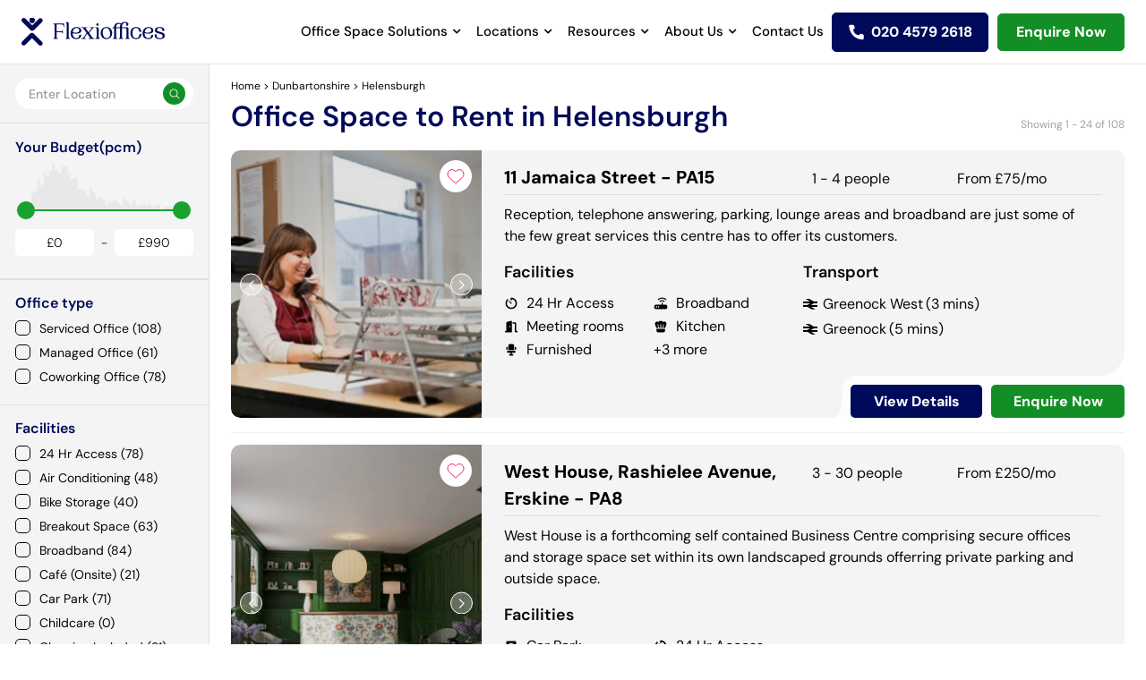

--- FILE ---
content_type: text/html; charset=utf-8
request_url: https://www.flexioffices.co.uk/dunbartonshire/helensburgh
body_size: 39562
content:
<!DOCTYPE html><html lang="en-GB"><head><script type="8b914b55e4875df4cfc976af-text/javascript">(function(w,d,s,l,i){  w[l]=w[l]||[];  w[l].push({'gtm.start': new Date().getTime(), event:'gtm.js'});  var f=d.getElementsByTagName(s)[0],      j=d.createElement(s),      dl=l!='dataLayer'?'&l='+l:'';  j.async=true;  j.src='https://www.googletagmanager.com/gtm.js?id='+i+dl;  f.parentNode.insertBefore(j,f);})(window,document,'script','dataLayer','GTM-5HVZSKP3')</script><meta content="text/html; charset=UTF-8" http-equiv="Content-Type" /><meta charset="utf-8" />
<script type="8b914b55e4875df4cfc976af-text/javascript">var _rollbarConfig = {"accessToken":"1ca7a694b77341babc35c3089e722031","captureUncaught":true,"addErrorContext":true,"verbose":true,"payload":{"environment":"production"},"checkIgnore":        function(isUncaught, args, payload) { 
          var trace = payload.body.trace;
          var frames = trace.frames; 
          var firstFrame = frames[0];
          var filename = firstFrame.filename;
          if(frames.length == 1 && filename == '(unknown)') { return true; }

          if(filename.indexOf('Grammarly.js') != -1 || filename.indexOf('https://bat.bing.com/bat.js') != -1 || filename.indexOf('safari-extension') != -1) { return true; }
          
          if(filename.indexOf('gstatic.com') != -1 || filename.indexOf('googletagmanager.com') != -1) { return true; }
          
          var description = args[0]; 
          if(description.indexOf('operation is insecure') != -1 || description.indexOf('localStorage') != -1 || description.indexOf('google_tag_manager') != -1 || description.indexOf('BetterJsPop') != -1) { return true; }

          return false;
        }
};</script>
<script type="8b914b55e4875df4cfc976af-text/javascript">!function(r){var e={};function o(n){if(e[n])return e[n].exports;var t=e[n]={i:n,l:!1,exports:{}};return r[n].call(t.exports,t,t.exports,o),t.l=!0,t.exports}o.m=r,o.c=e,o.d=function(r,e,n){o.o(r,e)||Object.defineProperty(r,e,{enumerable:!0,get:n})},o.r=function(r){"undefined"!=typeof Symbol&&Symbol.toStringTag&&Object.defineProperty(r,Symbol.toStringTag,{value:"Module"}),Object.defineProperty(r,"__esModule",{value:!0})},o.t=function(r,e){if(1&e&&(r=o(r)),8&e)return r;if(4&e&&"object"==typeof r&&r&&r.__esModule)return r;var n=Object.create(null);if(o.r(n),Object.defineProperty(n,"default",{enumerable:!0,value:r}),2&e&&"string"!=typeof r)for(var t in r)o.d(n,t,function(e){return r[e]}.bind(null,t));return n},o.n=function(r){var e=r&&r.__esModule?function(){return r.default}:function(){return r};return o.d(e,"a",e),e},o.o=function(r,e){return Object.prototype.hasOwnProperty.call(r,e)},o.p="",o(o.s=0)}([function(r,e,o){"use strict";var n=o(1),t=o(5);_rollbarConfig=_rollbarConfig||{},_rollbarConfig.rollbarJsUrl=_rollbarConfig.rollbarJsUrl||"https://cdn.rollbar.com/rollbarjs/refs/tags/v2.26.1/rollbar.min.js",_rollbarConfig.async=void 0===_rollbarConfig.async||_rollbarConfig.async;var a=n.setupShim(window,_rollbarConfig),l=t(_rollbarConfig);window.rollbar=n.Rollbar,a.loadFull(window,document,!_rollbarConfig.async,_rollbarConfig,l)},function(r,e,o){"use strict";var n=o(2),t=o(3);function a(r){return function(){try{return r.apply(this,arguments)}catch(r){try{console.error("[Rollbar]: Internal error",r)}catch(r){}}}}var l=0;function i(r,e){this.options=r,this._rollbarOldOnError=null;var o=l++;this.shimId=function(){return o},"undefined"!=typeof window&&window._rollbarShims&&(window._rollbarShims[o]={handler:e,messages:[]})}var s=o(4),d=function(r,e){return new i(r,e)},c=function(r){return new s(d,r)};function u(r){return a((function(){var e=this,o=Array.prototype.slice.call(arguments,0),n={shim:e,method:r,args:o,ts:new Date};window._rollbarShims[this.shimId()].messages.push(n)}))}i.prototype.loadFull=function(r,e,o,n,t){var l=!1,i=e.createElement("script"),s=e.getElementsByTagName("script")[0],d=s.parentNode;i.crossOrigin="",i.src=n.rollbarJsUrl,o||(i.async=!0),i.onload=i.onreadystatechange=a((function(){if(!(l||this.readyState&&"loaded"!==this.readyState&&"complete"!==this.readyState)){i.onload=i.onreadystatechange=null;try{d.removeChild(i)}catch(r){}l=!0,function(){var e;if(void 0===r._rollbarDidLoad){e=new Error("rollbar.js did not load");for(var o,n,a,l,i=0;o=r._rollbarShims[i++];)for(o=o.messages||[];n=o.shift();)for(a=n.args||[],i=0;i<a.length;++i)if("function"==typeof(l=a[i])){l(e);break}}"function"==typeof t&&t(e)}()}})),d.insertBefore(i,s)},i.prototype.wrap=function(r,e,o){try{var n;if(n="function"==typeof e?e:function(){return e||{}},"function"!=typeof r)return r;if(r._isWrap)return r;if(!r._rollbar_wrapped&&(r._rollbar_wrapped=function(){o&&"function"==typeof o&&o.apply(this,arguments);try{return r.apply(this,arguments)}catch(o){var e=o;throw e&&("string"==typeof e&&(e=new String(e)),e._rollbarContext=n()||{},e._rollbarContext._wrappedSource=r.toString(),window._rollbarWrappedError=e),e}},r._rollbar_wrapped._isWrap=!0,r.hasOwnProperty))for(var t in r)r.hasOwnProperty(t)&&(r._rollbar_wrapped[t]=r[t]);return r._rollbar_wrapped}catch(e){return r}};for(var p="log,debug,info,warn,warning,error,critical,global,configure,handleUncaughtException,handleAnonymousErrors,handleUnhandledRejection,captureEvent,captureDomContentLoaded,captureLoad".split(","),f=0;f<p.length;++f)i.prototype[p[f]]=u(p[f]);r.exports={setupShim:function(r,e){if(r){var o=e.globalAlias||"Rollbar";if("object"==typeof r[o])return r[o];r._rollbarShims={},r._rollbarWrappedError=null;var l=new c(e);return a((function(){e.captureUncaught&&(l._rollbarOldOnError=r.onerror,n.captureUncaughtExceptions(r,l,!0),e.wrapGlobalEventHandlers&&t(r,l,!0)),e.captureUnhandledRejections&&n.captureUnhandledRejections(r,l,!0);var a=e.autoInstrument;return!1!==e.enabled&&(void 0===a||!0===a||function(r){return!("object"!=typeof r||void 0!==r.page&&!r.page)}(a))&&r.addEventListener&&(r.addEventListener("load",l.captureLoad.bind(l)),r.addEventListener("DOMContentLoaded",l.captureDomContentLoaded.bind(l))),r[o]=l,l}))()}},Rollbar:c}},function(r,e,o){"use strict";function n(r,e,o,n){r._rollbarWrappedError&&(n[4]||(n[4]=r._rollbarWrappedError),n[5]||(n[5]=r._rollbarWrappedError._rollbarContext),r._rollbarWrappedError=null);var t=e.handleUncaughtException.apply(e,n);o&&o.apply(r,n),"anonymous"===t&&(e.anonymousErrorsPending+=1)}r.exports={captureUncaughtExceptions:function(r,e,o){if(r){var t;if("function"==typeof e._rollbarOldOnError)t=e._rollbarOldOnError;else if(r.onerror){for(t=r.onerror;t._rollbarOldOnError;)t=t._rollbarOldOnError;e._rollbarOldOnError=t}e.handleAnonymousErrors();var a=function(){var o=Array.prototype.slice.call(arguments,0);n(r,e,t,o)};o&&(a._rollbarOldOnError=t),r.onerror=a}},captureUnhandledRejections:function(r,e,o){if(r){"function"==typeof r._rollbarURH&&r._rollbarURH.belongsToShim&&r.removeEventListener("unhandledrejection",r._rollbarURH);var n=function(r){var o,n,t;try{o=r.reason}catch(r){o=void 0}try{n=r.promise}catch(r){n="[unhandledrejection] error getting `promise` from event"}try{t=r.detail,!o&&t&&(o=t.reason,n=t.promise)}catch(r){}o||(o="[unhandledrejection] error getting `reason` from event"),e&&e.handleUnhandledRejection&&e.handleUnhandledRejection(o,n)};n.belongsToShim=o,r._rollbarURH=n,r.addEventListener("unhandledrejection",n)}}}},function(r,e,o){"use strict";function n(r,e,o){if(e.hasOwnProperty&&e.hasOwnProperty("addEventListener")){for(var n=e.addEventListener;n._rollbarOldAdd&&n.belongsToShim;)n=n._rollbarOldAdd;var t=function(e,o,t){n.call(this,e,r.wrap(o),t)};t._rollbarOldAdd=n,t.belongsToShim=o,e.addEventListener=t;for(var a=e.removeEventListener;a._rollbarOldRemove&&a.belongsToShim;)a=a._rollbarOldRemove;var l=function(r,e,o){a.call(this,r,e&&e._rollbar_wrapped||e,o)};l._rollbarOldRemove=a,l.belongsToShim=o,e.removeEventListener=l}}r.exports=function(r,e,o){if(r){var t,a,l="EventTarget,Window,Node,ApplicationCache,AudioTrackList,ChannelMergerNode,CryptoOperation,EventSource,FileReader,HTMLUnknownElement,IDBDatabase,IDBRequest,IDBTransaction,KeyOperation,MediaController,MessagePort,ModalWindow,Notification,SVGElementInstance,Screen,TextTrack,TextTrackCue,TextTrackList,WebSocket,WebSocketWorker,Worker,XMLHttpRequest,XMLHttpRequestEventTarget,XMLHttpRequestUpload".split(",");for(t=0;t<l.length;++t)r[a=l[t]]&&r[a].prototype&&n(e,r[a].prototype,o)}}},function(r,e,o){"use strict";function n(r,e){this.impl=r(e,this),this.options=e,function(r){for(var e=function(r){return function(){var e=Array.prototype.slice.call(arguments,0);if(this.impl[r])return this.impl[r].apply(this.impl,e)}},o="log,debug,info,warn,warning,error,critical,global,configure,handleUncaughtException,handleAnonymousErrors,handleUnhandledRejection,_createItem,wrap,loadFull,shimId,captureEvent,captureDomContentLoaded,captureLoad".split(","),n=0;n<o.length;n++)r[o[n]]=e(o[n])}(n.prototype)}n.prototype._swapAndProcessMessages=function(r,e){var o,n,t;for(this.impl=r(this.options);o=e.shift();)n=o.method,t=o.args,this[n]&&"function"==typeof this[n]&&("captureDomContentLoaded"===n||"captureLoad"===n?this[n].apply(this,[t[0],o.ts]):this[n].apply(this,t));return this},r.exports=n},function(r,e,o){"use strict";r.exports=function(r){return function(e){if(!e&&!window._rollbarInitialized){for(var o,n,t=(r=r||{}).globalAlias||"Rollbar",a=window.rollbar,l=function(r){return new a(r)},i=0;o=window._rollbarShims[i++];)n||(n=o.handler),o.handler._swapAndProcessMessages(l,o.messages);window[t]=n,window._rollbarInitialized=!0}}}}]);</script><meta content="IE=edge" http-equiv="X-UA-Compatible" /><meta content="width=device-width, initial-scale=1" name="viewport" /><meta content="#ffffff" name="theme-color" /><meta content="1xE1C85uI4RToudWtZ0GEJmKlrQJHvoJ-kETPhO7XCA" name="google-site-verification" /><meta content="https://www.flexioffices.co.uk/" name="author" /><title>Office Space to Rent in Helensburgh | Flexioffices</title>
<meta name="description" content="Find office space to rent in Helensburgh and secure the best deal with our free expert search and negotiation services. No fees, no obligations.">
<link rel="canonical" href="https://www.flexioffices.co.uk/dunbartonshire/helensburgh">
<meta name="robots" content="index, follow">
<link rel="alternate" href="https://www.flexioffices.co.uk/dunbartonshire/helensburgh" hreflang="en-gb">
<link rel="alternate" href="https://www.flexioffices.com/au/dunbartonshire/helensburgh" hreflang="en-au">
<link rel="alternate" href="https://www.flexioffices.co.uk/dunbartonshire/helensburgh" hreflang="x-default">
<meta property="og:title" content="Office Space to Rent in Helensburgh | Flexioffices ">
<meta property="og:description" content="Find office space to rent in Helensburgh and secure the best deal with our free expert search and negotiation services. No fees, no obligations.">
<meta property="og:image" content="https://assets3.flexioffices.co.uk/assets/icons/logo-d3baad529d0ed08d32788761acea5280958bfff110a49415c928414f1c2811f0.svg">
<meta property="og:type" content="website">
<meta property="og:site_name" content="Flexioffices">
<meta property="og:locale" content="en_GB">
<meta property="og:url" content="https://www.flexioffices.co.uk/dunbartonshire/helensburgh">
<meta name="twitter:card" content="summary">
<meta name="twitter:site" content="@flexioffices">
<meta name="twitter:url" content="https://www.flexioffices.co.uk/dunbartonshire/helensburgh">
<meta name="twitter:image" content="https://assets3.flexioffices.co.uk/assets/icons/logo-d3baad529d0ed08d32788761acea5280958bfff110a49415c928414f1c2811f0.svg">
<meta name="twitter:title" content="Office Space to Rent in Helensburgh | Flexioffices ">
<meta name="twitter:description" content="Find office space to rent in Helensburgh and secure the best deal with our free expert search and negotiation services. No fees, no obligations.">
<meta name="image" content="https://assets3.flexioffices.co.uk/assets/icons/logo-d3baad529d0ed08d32788761acea5280958bfff110a49415c928414f1c2811f0.svg"><meta name="csrf-param" content="authenticity_token" />
<meta name="csrf-token" content="il2f1r8ncdydPE12qXw-AAPUvwraLPYPUF6jqnCDtbjr_Yppk4fDRB2qgC6wzsq1JUFssREpBe3Qw6PnFMuYPw" /><link as="font" crossorigin="anonymous" href="https://assets0.flexioffices.co.uk/assets/slick-26726bac4060abb1226e6ceebc1336e84930fe7a7af1b3895a109d067f5b5dcc.woff" rel="preload" type="font/woff" /><link as="font" crossorigin="anonymous" href="https://assets1.flexioffices.co.uk/assets/ElegantIcons-be1825e52a0dc7df04df9322f62abe2a2f2a25d98aac186de0140dfc7f6bdcae.woff" rel="preload" type="font/woff" /><link as="font" crossorigin="anonymous" href="https://assets3.flexioffices.co.uk/assets/fontawesome-webfont-2adefcbc041e7d18fcf2d417879dc5a09997aa64d675b7a3c4b6ce33da13f3fe.woff2" rel="preload" type="font/woff2" /><link as="font" crossorigin="anonymous" href="https://assets0.flexioffices.co.uk/assets/Futura-Normal-Bt-bf42509f521fc7fd13221780dfc76eb4121e010a8f24438c115521108a838097.ttf" rel="preload" type="font/ttf" /><link as="font" crossorigin="anonymous" href="https://assets2.flexioffices.co.uk/assets/Futura-Light-Bt-3a6bbc1a02cc15adeb488c3244d3ceac05eef2cdd280f6a24d64820b51a390e8.ttf" rel="preload" type="font/ttf" /><link as="font" crossorigin="anonymous" href="https://assets3.flexioffices.co.uk/assets/Futura-ExtraBold-Bt-ad46885f3796b7623672e89925351aff9687c120c050207d1bee488b637f8c77.ttf" rel="preload" type="font/ttf" /><link rel="manifest" href="https://assets3.flexioffices.co.uk/assets/manifest-95b6cea9dacb2d68cfe12f7ab0ca828201a1d3b57cbe5060f0ea3c5ec7ea60eb.json" /><link rel="stylesheet" href="https://assets3.flexioffices.co.uk/assets/application-e0a7e24a0711de840a57fcb65260222fe248a0f0cf77aa739e7ba3ca370dc46c.css" media="all" /><link rel="stylesheet" href="https://cdnjs.cloudflare.com/ajax/libs/noUiSlider/15.7.0/nouislider.min.css" /><script type="8b914b55e4875df4cfc976af-text/javascript">(function(w,d,t,r,u){  var f,n,i;  w[u]=w[u]||[],f=function()  {    var o={ti:"343138857", enableAutoSpaTracking: true};    o.q=w[u],w[u]=new UET(o),w[u].push("pageLoad")  },  n=d.createElement(t),n.src=r,n.async=1,n.onload=n.onreadystatechange=function()  {    var s=this.readyState;    s&&s!=="loaded"&&s!=="complete"||(f(),n.onload=n.onreadystatechange=null)  },  i=d.getElementsByTagName(t)[0],i.parentNode.insertBefore(n,i)})(window,document,"script","//bat.bing.com/bat.js","uetq");</script><script type="8b914b55e4875df4cfc976af-text/javascript">window.uetq = window.uetq || [];window.uetq.push('consent', 'default', {  'ad_storage': 'denied'});</script><script type="8b914b55e4875df4cfc976af-text/javascript">window.uetq = window.uetq || [];window.uetq.push('consent', 'update', {  'ad_storage': 'granted'});</script><!-- Start cookieyes banner --> <script id="cookieyes" src="https://cdn-cookieyes.com/client_data/118c88a4c6f436972da88535/script.js" defer type="8b914b55e4875df4cfc976af-text/javascript"></script> <!-- End cookieyes banner --><script src="https://analytics.ahrefs.com/analytics.js" data-key="Heu8wFMuXTZE1NWQN3Q1EA" defer="true" type="8b914b55e4875df4cfc976af-text/javascript"></script><script type="8b914b55e4875df4cfc976af-text/javascript">(function(h,o,t,j,a,r){h.hj=h.hj||function(){(h.hj.q=h.hj.q||[]).push(arguments)};h._hjSettings={hjid:5229050,hjsv:6};a=o.getElementsByTagName('head')[0];r=o.createElement('script');r.async=1;r.src=t+h._hjSettings.hjid+j+h._hjSettings.hjsv;a.appendChild(r);})(window,document,'https://static.hotjar.com/c/hotjar-','.js?sv=');</script><script type="8b914b55e4875df4cfc976af-text/javascript">async src="https://www.googletagmanager.com/gtag/js?id=G-5H5C5VBPE7"</script><script type="8b914b55e4875df4cfc976af-text/javascript">window.dataLayer = window.dataLayer || [];function gtag(){dataLayer.push(arguments);}gtag('js', new Date());gtag('config', 'G-5H5C5VBPE7');</script><script type="8b914b55e4875df4cfc976af-text/javascript">_linkedin_partner_id = "7805722";window._linkedin_data_partner_ids = window._linkedin_data_partner_ids || [];window._linkedin_data_partner_ids.push(_linkedin_partner_id);</script><script type="8b914b55e4875df4cfc976af-text/javascript">(function(l) {  if (!l) {    window.lintrk = function(a,b){window.lintrk.q.push([a,b])};    window.lintrk.q=[];  }  var s = document.getElementsByTagName("script")[0];  var b = document.createElement("script");  b.type = "text/javascript"; b.async = true;  b.src = "https://snap.licdn.com/li.lms-analytics/insight.min.js";  s.parentNode.insertBefore(b, s);})(window.lintrk);</script><noscript><img alt="" height="1" src="https://px.ads.linkedin.com/collect/?pid=7805722&amp;fmt=gif" style="display:none;" width="1" /></noscript><script type="application/ld+json">{ "@context": "http://schema.org", "@type": "WebSite", "name": "Flexioffices", "url": "https://www.flexioffices.co.uk/", "potentialAction": {   "@type": "SearchAction",   "target": "https://www.flexioffices.co.uk/refineSearch?searchTerm={searchTerm}&amp;searchType=0",   "query-input": "required name=searchTerm" }}</script><script type="application/ld+json">{ "@context": "http://schema.org", "@type": "Organization", "name": "Flexioffices", "url": "https://www.flexioffices.co.uk/", "logo" : "https://assets3.flexioffices.co.uk/assets/icons/logo-d3baad529d0ed08d32788761acea5280958bfff110a49415c928414f1c2811f0.svg", "email": "info@flexioffices.com", "contactPoint": {   "@type": "ContactPoint",   "telephone": "02045792618",   "contactType": "customer service",   "areaServed": "GB",   "availableLanguage": "en" }, "sameAs": [   "http://www.facebook.com/flexioffices",   "https://twitter.com/flexioffices",   "http://www.linkedin.com/company/flexioffices" ], "aggregateRating": {    "@type": "AggregateRating",    "ratingValue": 5,    "bestRating": "5",     "reviewCount": 1073 }}</script><link href="/dunbartonshire/helensburgh?page=2" rel="next" /><script type="application/ld+json">{"@context":"https://schema.org","@type":"BreadcrumbList","itemListElement":[{"@type":"ListItem","position":1,"name":"Home","item":"https://www.flexioffices.co.uk/"},{"@type":"ListItem","position":2,"name":"Dunbartonshire","item":"https://www.flexioffices.co.uk/dunbartonshire"},{"@type":"ListItem","position":3,"name":"Helensburgh","item":"https://www.flexioffices.co.uk/dunbartonshire/helensburgh"}]}</script></head><body class="search-page fixed-header " id="searchBody"><noscript><iframe height="0" src="https://www.googletagmanager.com/ns.html?id=GTM-5HVZSKP3" style="display:none;visibility:hidden" width="0"></iframe></noscript><script type="8b914b55e4875df4cfc976af-text/javascript">piAId = '686383';
piCId = '1471';
piHostname = 'pi.pardot.com';
(function() {
  function async_load(){
    var s = document.createElement('script');
    s.type = 'text/javascript';
    s.src = ('https:' == document.location.protocol ? 'https://pi' : 'http://cdn') + '.pardot.com/pd.js';
    var c = document.getElementsByTagName('script')[0];
    c.parentNode.insertBefore(s, c);
  }
  if(window.attachEvent) { window.attachEvent('onload', async_load); }
  else { window.addEventListener('load', async_load, false); }
})();</script><script src="https://secure.perk0mean.com/js/173356.js" type="8b914b55e4875df4cfc976af-text/javascript"></script><header id="main-header"><div class="headerinner"><div class="header--brand"><a href="/"><img alt="Flexioffices icon" class="scrolllogo" height="33" src="https://assets1.flexioffices.co.uk/assets/icons/flexi-blue-logo-f070af70854d730ce4de2f2db1b0ea0ba34487d4380ef5b0fffbe76456248eff.svg" width="160" /></a></div><div class="header--nav"><div class="nav-drop"><div class="menu-items"><a class="header--nav__link header--nav__submenu" href="#">Office Space Solutions</a><div class="header--nav__nested"><div class="office-nav"><nav><ul><li class="servedoffice"><a href="/types-of-offices/serviced-office-space">Serviced Office Space</a><p>Get up and running quickly with modern plug &amp; play serviced workspaces</p></li><li class="managedoffice"><a href="/types-of-offices/managed-office-space">Managed Office Space</a><p>Get the best of both worlds with flexible, fully customisable workspaces</p></li></ul></nav><p data-f-id="pbf" style="text-align: center; font-size: 14px; margin-top: 30px; opacity: 0.65; font-family: sans-serif;">Powered by <a href="https://www.froala.com/wysiwyg-editor?pb=1" title="Froala Editor">Froala Editor</a></p></div></div></div><div class="menu-items"><a class="header--nav__link header--nav__submenu" href="#">Locations</a><div class="header--nav__nested"><div class="location-menu"><div class="header--nav"><nav><p>UK Cities</p><a href="/london">London</a><a href="/bristol">Bristol</a><a href="/west-midlands/birmingham">Birmingham</a><a href="/west-yorkshire/leeds">Leeds</a><a href="/edinburgh">Edinburgh</a><a href="/glasgow">Glasgow</a><a href="/merseyside/liverpool">Liverpool</a><a href="/greater-manchester/manchester">Manchester</a></nav></div><div class="header--nav"><nav><p>London Regions</p><a href="/london/city-of-london">City of London</a><a href="/london/south-london">South London</a><a href="/london/north-london">North London</a><a href="/london/east-london">East London</a><a href="/london/west-london">West London</a><a href="/london/south-west-london">South West London</a><a href="/london/south-east-london">South East London</a><a href="/london/north-east-london">North East London</a><a href="/london/north-west-london">North West London</a></nav></div><div class="header--nav"><nav><p>London Areas</p><a href="/london/canary-wharf">Canary Wharf</a><a href="/london/farringdon">Farringdon</a><a href="/london/victoria">Victoria</a><a href="/london/london-bridge">London Bridge</a><a href="/london/marylebone">Marylebone</a><a href="/london/old-street">Old Street</a><a href="/london/covent-garden">Covent Garden</a><a href="/london/mayfair">Mayfair</a><a href="/london/kings-cross">Kings Cross</a><a href="/london/soho">Soho</a><a href="/london/bank">Bank</a><a href="/london/liverpool-street">Liverpool Street</a><a href="/london/euston">Euston</a></nav></div><div class="header--nav"><div class="office-nav"><div class="header--nav"><p class="title-main">Featured Office Guides</p><div class="offices-guides"><a href="https://www.flexioffices.co.uk/blog/a-guide-to-moving-offices" class="officesimg"><img src="https://productionflexioffices.s3.amazonaws.com/uploads/image/image/3213/nav-item-img1_desktop.webp" class="fr-fic fr-dii" alt="A Guide"></a><div class="offices-content"><p class="title"><a href="https://www.flexioffices.co.uk/blog/a-guide-to-moving-offices">A Guide to Moving Offices</a></p><p>Moving into a new office space is an exciting milestone for any business, whether you&#39;re...</p><a class="readmore" href="/blog/a-guide-to-moving-offices" tabindex="0">&nbsp;Read More<span class="sr-only">&nbsp;- A Guide to Moving Offices</span>&nbsp;</a></div></div><div class="offices-guides"><a href="/blog/flexible-office-space-vs-traditional-leases" class="officesimg"><img src="https://productionflexioffices.s3.amazonaws.com/uploads/image/image/3215/nav-item-img2_desktop.webp" class="fr-fic fr-dib" alt="Flexible Office Spaces" width="300"></a><div class="offices-content"><p class="title"><a href="/blog/flexible-office-space-vs-traditional-leases">Flexible Office Spaces vs Traditional Leases</a></p><p>The way we think about offices is changing, with the pandemic and the rise of remote...</p><a class="readmore" href="/blog/flexible-office-space-vs-traditional-leases" tabindex="0">&nbsp;Read More<span class="sr-only">&nbsp;- Flexible Office Spaces vs Traditional Leases</span>&nbsp;</a></div></div></div><p data-f-id="pbf" style="text-align: center; font-size: 14px; margin-top: 30px; opacity: 0.65; font-family: sans-serif;">Powered by <a href="https://www.froala.com/wysiwyg-editor?pb=1" title="Froala Editor">Froala Editor</a></p></div></div></div></div></div><div class="menu-items"><a class="header--nav__link header--nav__submenu" href="#">Resources</a><div class="header--nav__nested"><div class="resources-nav"><div class="resource--nav"><div class="resource--header"><span class="title-main">Office Guides</span><div class="guides-wrapper"><div class="guides--nav"><div class="guides--img"><img src="https://productionflexioffices.s3.amazonaws.com/uploads/image/image/3190/nav-item-img1__1_.webp" alt="Moving" class="fr-fic fr-dii"></div><div class="guides--links"><a href="/blog/a-guide-to-moving-offices">A Guide to Moving Offices</a></div></div><div class="guides--nav"><div class="guides--img"><img src="https://productionflexioffices.s3.amazonaws.com/uploads/image/image/3191/nav-item-img2__1_.webp" class="fr-fic fr-dii" alt="Guide"></div><div class="guides--links"><a href="/blog/a-guide-to-flexible-office-space">A Guide to Flexible Office Space: Benefits, Solutions &amp; Costs</a></div></div><div class="guides--nav"><div class="guides--img"><img src="https://productionflexioffices.s3.amazonaws.com/uploads/image/image/3192/nav-item-img3.webp" class="fr-fic fr-dii" alt="Compare"></div><div class="guides--links"><a href="/blog/flexible-office-space-vs-traditional-leases">Flexible Office Spaces vs Traditional Leases</a></div></div><div class="guides--nav"><div class="guides--img"><img src="https://productionflexioffices.s3.amazonaws.com/uploads/image/image/3193/nav-item-img4.webp" class="fr-fic fr-dii" alt="Cost"></div><div class="guides--links"><a href="/blog/how-much-office-space-costs-in-uk-cities">How Much Office Space Costs in UK Cities</a></div></div></div><div class="more-guide"><a href="/blog">More office guides</a></div></div><div class="resource--header"><span class="title-main">Resource Hub</span><div class="resource-links"><ul><li><a href="/blog">Blog</a></li><li><a href="/resources/category/guides">Guides</a></li><li><a href="https://www.flexioffices.co.uk/resources/category/videos">Videos</a></li><li><a href="https://www.flexioffices.co.uk/resources/category/case-studies">Case Studies</a></li><li><a href="/area-guides">Area Guides</a></li><li><a href="https://www.flexioffices.co.uk/resources/category/data-sheets">Data Sheets</a></li><li><a href="/resources">All Resources</a></li><li><a href="https://www.flexioffices.co.uk/resources/category/london-area-reports">London Area Reports</a></li><li><a href="/office-space-calculator">Office Space Calculator</a></li></ul></div></div></div><p data-f-id="pbf" style="text-align: center; font-size: 14px; margin-top: 30px; opacity: 0.65; font-family: sans-serif;">Powered by <a href="https://www.froala.com/wysiwyg-editor?pb=1" title="Froala Editor">Froala Editor</a></p></div></div></div><div class="menu-items"><a class="header--nav__link header--nav__submenu" href="#">About Us</a><div class="header--nav__nested"><div class="about-nav"><nav><ul><li><a href="/about">About Us</a><p>See how Flexioffices cuts search time and costs, helping companies secure the right office space</p></li><li><a href="/people">Meet The Team</a><p>Meet the office space experts who have placed thousands of companies into the perfect workspace</p></li><li><a href="/how-it-works">How It Works</a><p>Explore our three-step service that finds, negotiates and secures your ideal office fast</p></li><li><a href="/types-of-offices">Types Of Offices</a><p>Compare serviced, managed, coworking and more offices to pick a space that suits your team and budget</p></li></ul></nav></div></div></div><div class="menu-items"><a class="header--nav__link " href="/contact-us">Contact Us</a></div></div><div class="mobilecontact"><div class="call-help"><p>Do you need help searching?</p><a href="callto:020 4579 2618">Give us a call <span>020 4579 2618</span></a><a class="header--enquire" href="/contact-us">Enquire now</a></div></div></div><!--- if site_versions.present?
 = link_to 'select country', '#', class: 'header--nav__link header--nav__submenu'
 .header--nav__nested
   .header--nav__nested--fluid
     nav
       - site_versions.each do |item|
         = link_to item.title, item.url, rel: 'alternate', hreflang: item.hreflang--><div class="header--items"><a class="header--phone" href="tel:020 4579 2618"><span class="rTapNumber435201">020 4579 2618</span></a><a class="header--search shortlist" href="/shortlist">View Shortlist</a><a class="header--search" href="/contact-us">Enquire Now</a><a class="header--enquire" href="">Enquire Now</a><a class="header--menu" href="#"></a></div><div class="header--form"><div class="search-bar-hint"><span class="form-title">Start typing your ideal location here!</span></div><form action="/autocomplete/search" accept-charset="UTF-8" method="get"><input type="hidden" name="search_type" id="search_type_nav" value="1" class="js-type-search" autocomplete="off" /><input type="text" name="search_term" id="search_term_nav" class="form-control input-lg js-search" autocomplete="off" placeholder="Start typing a city, area or postcode" /><div class="search-list"></div></form></div></div></header><div class="search-container search-container--map" id="mapscroll"><div class="colum-left"><div class="list-wrapper"><div class="sidebar-filters"><div class="search-panel"><form action="/autocomplete/search" accept-charset="UTF-8" method="get"><div class="top-search"><input type="hidden" name="search_type" id="search_type_top" value="1" class="js-type-search" autocomplete="off" /><input type="text" name="search_term" id="search_term_top" class="form-control input-lg js-search" autocomplete="off" placeholder="Enter Location" /><button type="submit"><i class="fa fa-search"></i></button><div class="search-list" style="position: absolute; left: 0; top: 1px;"></div></div><div class="mobilefilter"><a class="filter-toggle" href="#">Filters<span class="icon"></span><span class="facility-count" style="display: none"></span></a><a class="map-toggle" href="#">Map view<span class="icon"></span></a><a class="list-view-section hidden" href="#">List View<span class="icon"></span></a></div><div class="filterdropdown"><div class="dropdownclear"><div class="crosspopup"><span class="icon"></span><p>Filters</p><a class="filter-toggle" href="/dunbartonshire/helensburgh">Clear</a></div></div><div class="input-group-btn btn-group-lg gp-btn"><p>Your Budget(pcm)</p><div class="cost-dropdown"><div data-max="990.0" data-min="0.0" data-start-max="990" data-start-min="0" id="price-slider" style="margin: 20px;"></div><div class="price-values"><div class="form-inline"><div class="form-group"><label for="min_price_input">Min:</label><input type="text" name="min_price_input" id="min_price_input" value="£0" class="form-control input-sm no-spinner price-input" /></div>- <div class="form-group"><label for="max_price_input">Max:</label><input type="text" name="max_price_input" id="max_price_input" value="£990" class="form-control input-sm no-spinner price-input" /></div></div></div><input type="hidden" name="cost_lower_as_number" id="cost_lower" value="0" autocomplete="off" /><input type="hidden" name="cost_higher" id="cost_higher" value="990" autocomplete="off" /><div class="price-reset"><a class="reset-desktopprice btn btn-default" href="/dunbartonshire/helensburgh">Reset</a></div></div></div><div class="input-group-btn btn-group-lg filterbtn"></div><div class="filters-dropdown"><div class="panel"></div><div class="panel"><div class="panel-heading js-filter-toggle"><a href="#">Office type</a></div><div class="panel-body"><div class="checkbox"><label><input class="js-facility-check" name="facilities[]" type="checkbox" value="ServicedOffice" /><div class="js-facility">Serviced Office (108)</div></label></div><div class="checkbox"><label><input class="js-facility-check" name="facilities[]" type="checkbox" value="ManagedOffice" /><div class="js-facility">Managed Office (61)</div></label></div><div class="checkbox"><label><input class="js-facility-check" name="facilities[]" type="checkbox" value="CoWorking" /><div class="js-facility">Coworking Office (78)</div></label></div></div></div><div class="panel"><div class="panel-heading js-filter-toggle"><a href="#">Facilities</a></div><div class="panel-body"><div class="checkbox"><label><input class="js-facility-check" name="facilities[]" type="checkbox" value="Hr24" /><div class="js-facility">24 Hr Access (78)</div></label></div><div class="checkbox"><label><input class="js-facility-check" name="facilities[]" type="checkbox" value="AirCon" /><div class="js-facility">Air Conditioning (48)</div></label></div><div class="checkbox"><label><input class="js-facility-check" name="facilities[]" type="checkbox" value="BikeRacks" /><div class="js-facility">Bike Storage (40)</div></label></div><div class="checkbox"><label><input class="js-facility-check" name="facilities[]" type="checkbox" value="BreakOutAreas" /><div class="js-facility">Breakout Space (63)</div></label></div><div class="checkbox"><label><input class="js-facility-check" name="facilities[]" type="checkbox" value="Broadband" /><div class="js-facility">Broadband (84)</div></label></div><div class="checkbox"><label><input class="js-facility-check" name="facilities[]" type="checkbox" value="OnsiteCafe" /><div class="js-facility">Café (Onsite) (21)</div></label></div><div class="checkbox"><label><input class="js-facility-check" name="facilities[]" type="checkbox" value="Parking" /><div class="js-facility">Car Park (71)</div></label></div><div class="checkbox disabled text-muted"><label><input class="js-facility-check" disabled="" name="facilities[]" type="checkbox" value="Childcare" /><div class="js-facility">Childcare (0)</div></label></div><div class="checkbox"><label><input class="js-facility-check" name="facilities[]" type="checkbox" value="CleaningIncluded" /><div class="js-facility">Cleaning Included (31)</div></label></div><div class="checkbox"><label><input class="js-facility-check" name="facilities[]" type="checkbox" value="CoffeeTea" /><div class="js-facility">Coffee &amp; Tea (22)</div></label></div><div class="checkbox"><label><input class="js-facility-check" name="facilities[]" type="checkbox" value="Courtyard" /><div class="js-facility">Courtyard (2)</div></label></div><div class="checkbox"><label><input class="js-facility-check" name="facilities[]" type="checkbox" value="DisabledAccess" /><div class="js-facility">Disabled access (61)</div></label></div><div class="checkbox"><label><input class="js-facility-check" name="facilities[]" type="checkbox" value="EventSpace" /><div class="js-facility">Event Space (18)</div></label></div><div class="checkbox"><label><input class="js-facility-check" name="facilities[]" type="checkbox" value="Furniture" /><div class="js-facility">Furnished (72)</div></label></div><div class="checkbox"><label><input class="js-facility-check" name="facilities[]" type="checkbox" value="Gym" /><div class="js-facility">Gym (10)</div></label></div><div class="checkbox"><label><input class="js-facility-check" name="facilities[]" type="checkbox" value="Kitchen" /><div class="js-facility">Kitchen (70)</div></label></div><div class="checkbox"><label><input class="js-facility-check" name="facilities[]" type="checkbox" value="Lockers" /><div class="js-facility">Lockers (9)</div></label></div><div class="checkbox"><label><input class="js-facility-check" name="facilities[]" type="checkbox" value="MeetingRooms" /><div class="js-facility">Meeting rooms (93)</div></label></div><div class="checkbox"><label><input class="js-facility-check" name="facilities[]" type="checkbox" value="Network" /><div class="js-facility">Network Events (46)</div></label></div><div class="checkbox"><label><input class="js-facility-check" name="facilities[]" type="checkbox" value="PetsAllowed" /><div class="js-facility">Pets Friendly (17)</div></label></div><div class="checkbox"><label><input class="js-facility-check" name="facilities[]" type="checkbox" value="PhoneBooths" /><div class="js-facility">Phone Booths (12)</div></label></div><div class="checkbox"><label><input class="js-facility-check" name="facilities[]" type="checkbox" value="PrintingCopying" /><div class="js-facility">Printing &amp; Copying (16)</div></label></div><div class="checkbox"><label><input class="js-facility-check" name="facilities[]" type="checkbox" value="Reception" /><div class="js-facility">Reception (62)</div></label></div><div class="checkbox"><label><input class="js-facility-check" name="facilities[]" type="checkbox" value="RoofTerrace" /><div class="js-facility">Roof Terrace (8)</div></label></div><div class="checkbox"><label><input class="js-facility-check" name="facilities[]" type="checkbox" value="SecureAccess" /><div class="js-facility">Secure Access (36)</div></label></div><div class="checkbox"><label><input class="js-facility-check" name="facilities[]" type="checkbox" value="Showers" /><div class="js-facility">Shower Facilities (45)</div></label></div><div class="checkbox"><label><input class="js-facility-check" name="facilities[]" type="checkbox" value="UtilitiesIncluded" /><div class="js-facility">Utilities Included (37)</div></label></div><div class="checkbox"><label><input class="js-facility-check" name="facilities[]" type="checkbox" value="FibreInternet" /><div class="js-facility">Wi-Fi (42)</div></label></div></div></div></div><div class="action-btn tab-mobile"><a class="btn" href="#">Show 108 results</a></div></div></form></div></div><div class="all-locations"><div class="search-heading"><div class="heading--left"><p><a href='/'>Home</a> > <a href='/dunbartonshire'>Dunbartonshire</a> > Helensburgh</p><h1>Office Space to Rent in Helensburgh</h1></div><div class="pagging--right"><p>Showing 1 - 24 of 108</p></div></div><div id="search_list"><div class="search-office" data-item="0013Y00002VvJ6QQAV" data-office-link="/inverclyde/jamaica-street-pa15_id0013Y00002VvJ6QQAV"><div class="content"><div class="content-slider slick-not-init"><div class="js-office-details" style=""><a class="office-image-links" target="_self" rel="noopener" href="/inverclyde/jamaica-street-pa15_id0013Y00002VvJ6QQAV"><img alt="11 Jamaica Street" width="283px" height="283px" src="https://s3-eu-west-2.amazonaws.com/flx.img/PRO/0013Y00002VvJ6QQAV/121220191633_JamaicaStreetPA15Reception20022014153339_220.jpeg" /></a></div><div class="js-office-details" style="display: none;"><a class="office-image-links" target="_self" rel="noopener" href="/inverclyde/jamaica-street-pa15_id0013Y00002VvJ6QQAV"><img alt="11 Jamaica Street" width="283px" height="283px" src="https://s3-eu-west-2.amazonaws.com/flx.img/PRO/0013Y00002VvJ6QQAV/121220191633_JamaicaStreetPA15Meeting20022014153343_220.jpeg" /></a></div><div class="js-office-details" style="display: none;"><a class="office-image-links" target="_self" rel="noopener" href="/inverclyde/jamaica-street-pa15_id0013Y00002VvJ6QQAV"><img alt="11 Jamaica Street" width="283px" height="283px" src="https://s3-eu-west-2.amazonaws.com/flx.img/PRO/0013Y00002VvJ6QQAV/121220191633_JamaicaStreetPA15Meeting220022014153346_220.jpeg" /></a></div><div class="js-office-details" style="display: none;"><a class="office-image-links" target="_self" rel="noopener" href="/inverclyde/jamaica-street-pa15_id0013Y00002VvJ6QQAV"><img alt="11 Jamaica Street" width="283px" height="283px" src="https://s3-eu-west-2.amazonaws.com/flx.img/PRO/0013Y00002VvJ6QQAV/121220191633_JamaicaStreetPA15Office20022014153350_220.jpeg" /></a></div></div><div class="content-actions"><a class="js-multiquote heart add" data-action="add" data-bid="0013Y00002VvJ6QQAV" data-quote="{&quot;bid&quot;:&quot;0013Y00002VvJ6QQAV&quot;,&quot;postcode&quot;:&quot;PA15 1XX&quot;,&quot;title&quot;:&quot;11 Jamaica Street - PA15&quot;,&quot;enhanced&quot;:false,&quot;price&quot;:75,&quot;url&quot;:&quot;/dunbartonshire/helensburgh&quot;,&quot;is_london_prime&quot;:null}" href="#">Add to Shortlist</a></div></div><div class="offices-details"><div class="title-top"><a class="title-name" href="/inverclyde/jamaica-street-pa15_id0013Y00002VvJ6QQAV">11 Jamaica Street - PA15</a><div class="people-form"><p class="people">1 - 4 people</p><p class="js-office">From £75/mo</p></div></div><div class="mid-content"><p>Reception, telephone answering, parking, lounge areas and broadband are just some of the few great services this centre has to offer its customers.</p></div><div class="footer"><div class="footer-icons"><p class="factitle">Facilities</p><div class="icon-block"><img height="20" width="25" src="https://productionflexioffices.s3.amazonaws.com/uploads/office_facility/icon/1/timer.svg" /><span>24 Hr Access</span></div><div class="icon-block"><img height="20" width="25" src="https://productionflexioffices.s3.amazonaws.com/uploads/office_facility/icon/5/router.svg" /><span>Broadband</span></div><div class="icon-block"><img height="20" width="25" src="https://productionflexioffices.s3.amazonaws.com/uploads/office_facility/icon/18/door-open.svg" /><span>Meeting rooms</span></div><div class="icon-block"><img height="20" width="25" src="https://productionflexioffices.s3.amazonaws.com/uploads/office_facility/icon/16/hat-chef.svg" /><span>Kitchen</span></div><div class="icon-block"><img height="20" width="25" src="https://productionflexioffices.s3.amazonaws.com/uploads/office_facility/icon/13/chair-office.svg" /><span>Furnished</span></div><div class="icon-block more-facilities"><span>+3 more</span></div></div><div class="footer-stations"><div class="section transport-links"><ul><p class="transport">Transport</p><li><div class="transport-link"><img alt="train_station" class="transport-icon" src="https://assets1.flexioffices.co.uk/assets/nationalrail-icon-9d271f6db8f0c156930b733125ef42a1f1454917305295b4c3c3891ba4c97665.svg" />Greenock West<span class="transport-time">(3 mins)</span></div></li><li><div class="transport-link"><img alt="train_station" class="transport-icon" src="https://assets1.flexioffices.co.uk/assets/nationalrail-icon-9d271f6db8f0c156930b733125ef42a1f1454917305295b4c3c3891ba4c97665.svg" />Greenock<span class="transport-time">(5 mins)</span></div></li></ul></div></div></div><div class="footer-actions"><a class="btn btn-warning js-quick-details" data-enhanced="false" data-prime="" href="/inverclyde/jamaica-street-pa15_id0013Y00002VvJ6QQAV">View Details</a><a class="btn btn-default js-quick-popup" data-image="https://s3-eu-west-2.amazonaws.com/flx.img/PRO/0013Y00002VvJ6QQAV/121220191633_JamaicaStreetPA15Reception20022014153339_220.jpeg" data-link="/quote/new.js?quote_log%5Blocation_btn%5D=Listings&amp;quote_log%5Bquote_items_attributes%5D%5B%5D%5Bprice%5D=75&amp;quote_log%5Bquote_items_attributes%5D%5B%5D%5Boffice_id%5D=0013Y00002VvJ6QQAV&amp;quote_log%5Bquote_items_attributes%5D%5B%5D%5Bpostcode%5D=PA15+1XX&amp;quote_log%5Bquote_items_attributes%5D%5B%5D%5Bname%5D=11+Jamaica+Street+-+PA15&amp;quote_log%5Bquote_items_attributes%5D%5B%5D%5Burl%5D=%2Fdunbartonshire%2Fhelensburgh&amp;quote_log%5Bquote_items_attributes%5D%5B%5D%5Benhanced%5D=false&amp;quote_log%5Bquote_items_attributes%5D%5B%5D%5Bis_london_prime%5D=" data-name="11 Jamaica Street - PA15" data-price="£75" href="javascript:void(0)">Enquire Now</a></div></div></div><div class="search-office" data-item="001Te0000084361IAA" data-office-link="/renfrewshire/erskine/west-house-rashielee-avenue-erskine-pa8_id001Te0000084361IAA"><div class="content"><div class="content-slider slick-not-init"><div class="js-office-details" style=""><a class="office-image-links" target="_self" rel="noopener" href="/renfrewshire/erskine/west-house-rashielee-avenue-erskine-pa8_id001Te0000084361IAA"><img alt="West House, Rashielee Avenue" width="283px" height="283px" src="https://s3.eu-west-2.amazonaws.com/flx.img/001Te0000084361IAA_eeb7b29f-acef-4546-94d2-d8ce4357db88_372.png" /></a></div><div class="js-office-details" style="display: none;"><a class="office-image-links" target="_self" rel="noopener" href="/renfrewshire/erskine/west-house-rashielee-avenue-erskine-pa8_id001Te0000084361IAA"><img alt="West House, Rashielee Avenue" width="283px" height="283px" src="https://s3.eu-west-2.amazonaws.com/flx.img/001Te0000084361IAA_11c34ef2-8622-4708-863d-55a0cf281b5e_372.png" /></a></div><div class="js-office-details" style="display: none;"><a class="office-image-links" target="_self" rel="noopener" href="/renfrewshire/erskine/west-house-rashielee-avenue-erskine-pa8_id001Te0000084361IAA"><img alt="West House, Rashielee Avenue" width="283px" height="283px" src="https://s3.eu-west-2.amazonaws.com/flx.img/001Te0000084361IAA_b7b39ccd-6492-4c01-b2a9-59262f9814df_372.png" /></a></div><div class="js-office-details" style="display: none;"><a class="office-image-links" target="_self" rel="noopener" href="/renfrewshire/erskine/west-house-rashielee-avenue-erskine-pa8_id001Te0000084361IAA"><img alt="West House, Rashielee Avenue" width="283px" height="283px" src="https://s3.eu-west-2.amazonaws.com/flx.img/001Te0000084361IAA_507ca292-e1dd-46fc-be2e-35d4a893e571_372.png" /></a></div><div class="js-office-details" style="display: none;"><a class="office-image-links" target="_self" rel="noopener" href="/renfrewshire/erskine/west-house-rashielee-avenue-erskine-pa8_id001Te0000084361IAA"><img alt="West House, Rashielee Avenue" width="283px" height="283px" src="https://s3.eu-west-2.amazonaws.com/flx.img/001Te0000084361IAA_aa417e60-5876-4f67-88f3-4cb2ecd9fad5_372.png" /></a></div></div><div class="content-actions"><a class="js-multiquote heart add" data-action="add" data-bid="001Te0000084361IAA" data-quote="{&quot;bid&quot;:&quot;001Te0000084361IAA&quot;,&quot;postcode&quot;:&quot;PA8 6HA&quot;,&quot;title&quot;:&quot;West House, Rashielee Avenue, Erskine - PA8&quot;,&quot;enhanced&quot;:false,&quot;price&quot;:250,&quot;url&quot;:&quot;/dunbartonshire/helensburgh&quot;,&quot;is_london_prime&quot;:null}" href="#">Add to Shortlist</a></div></div><div class="offices-details"><div class="title-top"><a class="title-name" href="/renfrewshire/erskine/west-house-rashielee-avenue-erskine-pa8_id001Te0000084361IAA">West House, Rashielee Avenue, Erskine - PA8</a><div class="people-form"><p class="people">3 - 30 people</p><p class="js-office">From £250/mo</p></div></div><div class="mid-content"><p>West House is a forthcoming self contained Business Centre comprising secure offices and storage space set within its own landscaped grounds offerring private parking and outside space.</p></div><div class="footer"><div class="footer-icons"><p class="factitle">Facilities</p><div class="icon-block"><img height="20" width="25" src="https://productionflexioffices.s3.amazonaws.com/uploads/office_facility/icon/21/square-parking.svg" /><span>Car Park</span></div><div class="icon-block"><img height="20" width="25" src="https://productionflexioffices.s3.amazonaws.com/uploads/office_facility/icon/1/timer.svg" /><span>24 Hr Access</span></div><div class="icon-block"><img height="20" width="25" src="https://productionflexioffices.s3.amazonaws.com/uploads/office_facility/icon/5/router.svg" /><span>Broadband</span></div><div class="icon-block"><img height="20" width="25" src="https://productionflexioffices.s3.amazonaws.com/uploads/office_facility/icon/18/door-open.svg" /><span>Meeting rooms</span></div><div class="icon-block"><img height="20" width="25" src="https://productionflexioffices.s3.amazonaws.com/uploads/office_facility/icon/16/hat-chef.svg" /><span>Kitchen</span></div><div class="icon-block more-facilities"><span>+8 more</span></div></div><div class="footer-stations"></div></div><div class="footer-actions"><a class="btn btn-warning js-quick-details" data-enhanced="false" data-prime="" href="/renfrewshire/erskine/west-house-rashielee-avenue-erskine-pa8_id001Te0000084361IAA">View Details</a><a class="btn btn-default js-quick-popup" data-image="https://s3.eu-west-2.amazonaws.com/flx.img/001Te0000084361IAA_eeb7b29f-acef-4546-94d2-d8ce4357db88_372.png" data-link="/quote/new.js?quote_log%5Blocation_btn%5D=Listings&amp;quote_log%5Bquote_items_attributes%5D%5B%5D%5Bprice%5D=250&amp;quote_log%5Bquote_items_attributes%5D%5B%5D%5Boffice_id%5D=001Te0000084361IAA&amp;quote_log%5Bquote_items_attributes%5D%5B%5D%5Bpostcode%5D=PA8+6HA&amp;quote_log%5Bquote_items_attributes%5D%5B%5D%5Bname%5D=West+House%2C+Rashielee+Avenue%2C+Erskine+-+PA8&amp;quote_log%5Bquote_items_attributes%5D%5B%5D%5Burl%5D=%2Fdunbartonshire%2Fhelensburgh&amp;quote_log%5Bquote_items_attributes%5D%5B%5D%5Benhanced%5D=false&amp;quote_log%5Bquote_items_attributes%5D%5B%5D%5Bis_london_prime%5D=" data-name="West House, Rashielee Avenue, Erskine - PA8" data-price="£250" href="javascript:void(0)">Enquire Now</a></div></div></div><div class="custom-banner"><div class="skip-search"><div class="title-left"><span>Skip The Search.</span><h3>Get Your Free Curated Shortlist From Our Experts</h3></div><div class="info-right"><p>Hand it over to one of our knowledgeable Experts and unlock off-market properties with a free personalised shortlist.</p><a id="get-shortlist-btn" class="btn" data-src="#popup-business-form" href="javascript:void(0)">Get My Tailored Shortlist</a></div></div></div><div class="search-office" data-item="001Te00000BqA7XIAV" data-office-link="/Renfrew/India-of-Inchinnan--Greenock-Road-Ground--First-and-Second-Floors--PA4-9LH_id001Te00000BqA7XIAV"><div class="content"><div class="content-slider slick-not-init"><div class="js-office-details" style=""><a class="office-image-links" target="_self" rel="noopener" href="/Renfrew/India-of-Inchinnan--Greenock-Road-Ground--First-and-Second-Floors--PA4-9LH_id001Te00000BqA7XIAV"><img alt="India of Inchinnan, Greenock Road,Ground, First and Second Floors" width="283px" height="283px" src="https://assets.iwgplc.com/image/upload/ar_1.0,c_fill,f_auto,q_auto,w_800/CentreImagery/7371/7371_1.jpg" /></a></div><div class="js-office-details" style="display: none;"><a class="office-image-links" target="_self" rel="noopener" href="/Renfrew/India-of-Inchinnan--Greenock-Road-Ground--First-and-Second-Floors--PA4-9LH_id001Te00000BqA7XIAV"><img alt="India of Inchinnan, Greenock Road,Ground, First and Second Floors" width="283px" height="283px" src="https://assets.iwgplc.com/image/upload/ar_1.0,c_fill,f_auto,q_auto,w_800/CentreImagery/7371/7371_2.jpg" /></a></div><div class="js-office-details" style="display: none;"><a class="office-image-links" target="_self" rel="noopener" href="/Renfrew/India-of-Inchinnan--Greenock-Road-Ground--First-and-Second-Floors--PA4-9LH_id001Te00000BqA7XIAV"><img alt="India of Inchinnan, Greenock Road,Ground, First and Second Floors" width="283px" height="283px" src="https://assets.iwgplc.com/image/upload/ar_1.0,c_fill,f_auto,q_auto,w_800/CentreImagery/7371/7371_3.jpg" /></a></div><div class="js-office-details" style="display: none;"><a class="office-image-links" target="_self" rel="noopener" href="/Renfrew/India-of-Inchinnan--Greenock-Road-Ground--First-and-Second-Floors--PA4-9LH_id001Te00000BqA7XIAV"><img alt="India of Inchinnan, Greenock Road,Ground, First and Second Floors" width="283px" height="283px" src="https://assets.iwgplc.com/image/upload/ar_1.0,c_fill,f_auto,q_auto,w_800/CentreImagery/7371/7371_4.jpg" /></a></div><div class="js-office-details" style="display: none;"><a class="office-image-links" target="_self" rel="noopener" href="/Renfrew/India-of-Inchinnan--Greenock-Road-Ground--First-and-Second-Floors--PA4-9LH_id001Te00000BqA7XIAV"><img alt="India of Inchinnan, Greenock Road,Ground, First and Second Floors" width="283px" height="283px" src="https://assets.iwgplc.com/image/upload/ar_1.0,c_fill,f_auto,q_auto,w_800/CentreImagery/7371/7371_5.jpg" /></a></div></div><div class="content-actions"><a class="js-multiquote heart add" data-action="add" data-bid="001Te00000BqA7XIAV" data-quote="{&quot;bid&quot;:&quot;001Te00000BqA7XIAV&quot;,&quot;postcode&quot;:&quot;PA4 9LH&quot;,&quot;title&quot;:&quot;India of Inchinnan, Greenock Road,Ground, First and Second Floors ,PA4 9LH&quot;,&quot;enhanced&quot;:false,&quot;price&quot;:149,&quot;url&quot;:&quot;/dunbartonshire/helensburgh&quot;,&quot;is_london_prime&quot;:null}" href="#">Add to Shortlist</a></div></div><div class="offices-details"><div class="title-top"><a class="title-name" href="/Renfrew/India-of-Inchinnan--Greenock-Road-Ground--First-and-Second-Floors--PA4-9LH_id001Te00000BqA7XIAV">India of Inchinnan, Greenock Road,Ground, First and Second Floors ,PA4 9LH</a><div class="people-form"><p class="people">1 - 22 people</p><p class="js-office">From £149/mo</p></div></div><div class="mid-content"><p>Give your business a boost with flexible space on Greenock Road.</p></div><div class="footer"><div class="footer-icons"><p class="factitle">Facilities</p><div class="icon-block"><img height="20" width="25" src="https://productionflexioffices.s3.amazonaws.com/uploads/office_facility/icon/18/door-open.svg" /><span>Meeting rooms</span></div><div class="icon-block"><img height="20" width="25" src="https://productionflexioffices.s3.amazonaws.com/uploads/office_facility/icon/4/loveseat.svg" /><span>Breakout Space</span></div><div class="icon-block"><img height="20" width="25" src="https://productionflexioffices.s3.amazonaws.com/uploads/office_facility/icon/14/dumbbell.svg" /><span>Gym</span></div></div><div class="footer-stations"></div></div><div class="footer-actions"><a class="btn btn-warning js-quick-details" data-enhanced="false" data-prime="" href="/Renfrew/India-of-Inchinnan--Greenock-Road-Ground--First-and-Second-Floors--PA4-9LH_id001Te00000BqA7XIAV">View Details</a><a class="btn btn-default js-quick-popup" data-image="https://assets.iwgplc.com/image/upload/ar_1.0,c_fill,f_auto,q_auto,w_800/CentreImagery/7371/7371_1.jpg" data-link="/quote/new.js?quote_log%5Blocation_btn%5D=Listings&amp;quote_log%5Bquote_items_attributes%5D%5B%5D%5Bprice%5D=149&amp;quote_log%5Bquote_items_attributes%5D%5B%5D%5Boffice_id%5D=001Te00000BqA7XIAV&amp;quote_log%5Bquote_items_attributes%5D%5B%5D%5Bpostcode%5D=PA4+9LH&amp;quote_log%5Bquote_items_attributes%5D%5B%5D%5Bname%5D=India+of+Inchinnan%2C+Greenock+Road%2CGround%2C+First+and+Second+Floors+%2CPA4+9LH&amp;quote_log%5Bquote_items_attributes%5D%5B%5D%5Burl%5D=%2Fdunbartonshire%2Fhelensburgh&amp;quote_log%5Bquote_items_attributes%5D%5B%5D%5Benhanced%5D=false&amp;quote_log%5Bquote_items_attributes%5D%5B%5D%5Bis_london_prime%5D=" data-name="India of Inchinnan, Greenock Road,Ground, First and Second Floors ,PA4 9LH" data-price="£149" href="javascript:void(0)">Enquire Now</a></div></div></div><div class="search-office" data-item="001Te000005p3tpIAA" data-office-link="/renfrew/grennock-road-pa4_id001Te000005p3tpIAA"><div class="content"><div class="content-slider slick-not-init"><div class="js-office-details" style=""><a class="office-image-links" target="_self" rel="noopener" href="/renfrew/grennock-road-pa4_id001Te000005p3tpIAA"><img alt="Grennock Road" width="283px" height="283px" src="https://s3.eu-west-2.amazonaws.com/flx.img/001Te000005p3tpIAA_71cb462a-b366-4678-b8d7-05ac16642593_372.jpg" /></a></div><div class="js-office-details" style="display: none;"><a class="office-image-links" target="_self" rel="noopener" href="/renfrew/grennock-road-pa4_id001Te000005p3tpIAA"><img alt="Grennock Road" width="283px" height="283px" src="https://s3.eu-west-2.amazonaws.com/flx.img/001Te000005p3tpIAA_26a26de5-f449-45aa-bd4a-c615a2248935_372.jpg" /></a></div><div class="js-office-details" style="display: none;"><a class="office-image-links" target="_self" rel="noopener" href="/renfrew/grennock-road-pa4_id001Te000005p3tpIAA"><img alt="Grennock Road" width="283px" height="283px" src="https://s3.eu-west-2.amazonaws.com/flx.img/001Te000005p3tpIAA_22c3b1e6-d3e8-4c53-aa4d-650512c1b6aa_372.jpg" /></a></div><div class="js-office-details" style="display: none;"><a class="office-image-links" target="_self" rel="noopener" href="/renfrew/grennock-road-pa4_id001Te000005p3tpIAA"><img alt="Grennock Road" width="283px" height="283px" src="https://s3.eu-west-2.amazonaws.com/flx.img/001Te000005p3tpIAA_74668606-dd2a-42c9-8f95-f6aef66f8b8b_372.jpg" /></a></div><div class="js-office-details" style="display: none;"><a class="office-image-links" target="_self" rel="noopener" href="/renfrew/grennock-road-pa4_id001Te000005p3tpIAA"><img alt="Grennock Road" width="283px" height="283px" src="https://s3.eu-west-2.amazonaws.com/flx.img/001Te000005p3tpIAA_64412b14-020b-4408-9f1b-1e7e61448376_372.jpg" /></a></div></div><div class="content-actions"><a class="js-multiquote heart add" data-action="add" data-bid="001Te000005p3tpIAA" data-quote="{&quot;bid&quot;:&quot;001Te000005p3tpIAA&quot;,&quot;postcode&quot;:&quot;PA4 9LH&quot;,&quot;title&quot;:&quot;Grennock Road - PA4&quot;,&quot;enhanced&quot;:false,&quot;price&quot;:60,&quot;url&quot;:&quot;/dunbartonshire/helensburgh&quot;,&quot;is_london_prime&quot;:null}" href="#">Add to Shortlist</a></div></div><div class="offices-details"><div class="title-top"><a class="title-name" href="/renfrew/grennock-road-pa4_id001Te000005p3tpIAA">Grennock Road - PA4</a><div class="people-form"><p class="people">1 - 100 people</p><p class="js-office">From £60/mo</p></div></div><div class="mid-content"><p>Unleash the Potential of Your Brand at Glasgow Airport! Elevate your business to new heights with our prime office space on Greenock Road.</p></div><div class="footer"><div class="footer-icons"><p class="factitle">Facilities</p><div class="icon-block"><img height="20" width="25" src="https://productionflexioffices.s3.amazonaws.com/uploads/office_facility/icon/21/square-parking.svg" /><span>Car Park</span></div><div class="icon-block"><img height="20" width="25" src="https://productionflexioffices.s3.amazonaws.com/uploads/office_facility/icon/1/timer.svg" /><span>24 Hr Access</span></div><div class="icon-block"><img height="20" width="25" src="https://productionflexioffices.s3.amazonaws.com/uploads/office_facility/icon/5/router.svg" /><span>Broadband</span></div><div class="icon-block"><img height="20" width="25" src="https://productionflexioffices.s3.amazonaws.com/uploads/office_facility/icon/18/door-open.svg" /><span>Meeting rooms</span></div><div class="icon-block"><img height="20" width="25" src="https://productionflexioffices.s3.amazonaws.com/uploads/office_facility/icon/16/hat-chef.svg" /><span>Kitchen</span></div><div class="icon-block more-facilities"><span>+11 more</span></div></div><div class="footer-stations"></div></div><div class="footer-actions"><a class="btn btn-warning js-quick-details" data-enhanced="false" data-prime="" href="/renfrew/grennock-road-pa4_id001Te000005p3tpIAA">View Details</a><a class="btn btn-default js-quick-popup" data-image="https://s3.eu-west-2.amazonaws.com/flx.img/001Te000005p3tpIAA_71cb462a-b366-4678-b8d7-05ac16642593_372.jpg" data-link="/quote/new.js?quote_log%5Blocation_btn%5D=Listings&amp;quote_log%5Bquote_items_attributes%5D%5B%5D%5Bprice%5D=60&amp;quote_log%5Bquote_items_attributes%5D%5B%5D%5Boffice_id%5D=001Te000005p3tpIAA&amp;quote_log%5Bquote_items_attributes%5D%5B%5D%5Bpostcode%5D=PA4+9LH&amp;quote_log%5Bquote_items_attributes%5D%5B%5D%5Bname%5D=Grennock+Road+-+PA4&amp;quote_log%5Bquote_items_attributes%5D%5B%5D%5Burl%5D=%2Fdunbartonshire%2Fhelensburgh&amp;quote_log%5Bquote_items_attributes%5D%5B%5D%5Benhanced%5D=false&amp;quote_log%5Bquote_items_attributes%5D%5B%5D%5Bis_london_prime%5D=" data-name="Grennock Road - PA4" data-price="£60" href="javascript:void(0)">Enquire Now</a></div></div></div><div class="search-office" data-item="0013Y00002VvJ75QAF" data-office-link="/paisley/linwood-industrial-estate-burnbrae-road-pa3_id0013Y00002VvJ75QAF"><div class="content"><div class="content-slider slick-not-init"><div class="js-office-details" style=""><a class="office-image-links" target="_self" rel="noopener" href="/paisley/linwood-industrial-estate-burnbrae-road-pa3_id0013Y00002VvJ75QAF"><img alt="Linwood Industrial Estate
Burnbrae Road" width="283px" height="283px" src="https://s3.eu-west-2.amazonaws.com/flx.img/0013Y00002VvJ75QAF_3da834d8-826f-4b2f-89ab-c9099367ce0d_372.jpg" /></a></div><div class="js-office-details" style="display: none;"><a class="office-image-links" target="_self" rel="noopener" href="/paisley/linwood-industrial-estate-burnbrae-road-pa3_id0013Y00002VvJ75QAF"><img alt="Linwood Industrial Estate
Burnbrae Road" width="283px" height="283px" src="https://s3.eu-west-2.amazonaws.com/flx.img/0013Y00002VvJ75QAF_753da1b4-debc-450a-a8da-2f5a29095fe4_372.jpg" /></a></div><div class="js-office-details" style="display: none;"><a class="office-image-links" target="_self" rel="noopener" href="/paisley/linwood-industrial-estate-burnbrae-road-pa3_id0013Y00002VvJ75QAF"><img alt="Linwood Industrial Estate
Burnbrae Road" width="283px" height="283px" src="https://s3.eu-west-2.amazonaws.com/flx.img/0013Y00002VvJ75QAF_563ab790-6ebe-49bc-84e5-b99d6e17c8ee_372.jpg" /></a></div><div class="js-office-details" style="display: none;"><a class="office-image-links" target="_self" rel="noopener" href="/paisley/linwood-industrial-estate-burnbrae-road-pa3_id0013Y00002VvJ75QAF"><img alt="Linwood Industrial Estate
Burnbrae Road" width="283px" height="283px" src="https://s3.eu-west-2.amazonaws.com/flx.img/0013Y00002VvJ75QAF_8a7e3cf0-ac2c-4be0-af1e-2401aa7bd968_372.jpg" /></a></div><div class="js-office-details" style="display: none;"><a class="office-image-links" target="_self" rel="noopener" href="/paisley/linwood-industrial-estate-burnbrae-road-pa3_id0013Y00002VvJ75QAF"><img alt="Linwood Industrial Estate
Burnbrae Road" width="283px" height="283px" src="https://s3.eu-west-2.amazonaws.com/flx.img/0013Y00002VvJ75QAF_92a180c0-6b7d-4730-8c3c-a70130fd8670_372.jpg" /></a></div></div><div class="content-actions"><a class="js-multiquote heart add" data-action="add" data-bid="0013Y00002VvJ75QAF" data-quote="{&quot;bid&quot;:&quot;0013Y00002VvJ75QAF&quot;,&quot;postcode&quot;:&quot;PA3 3FP&quot;,&quot;title&quot;:&quot;Linwood Industrial Estate, Burnbrae Road - PA3&quot;,&quot;enhanced&quot;:false,&quot;price&quot;:75,&quot;url&quot;:&quot;/dunbartonshire/helensburgh&quot;,&quot;is_london_prime&quot;:null}" href="#">Add to Shortlist</a></div></div><div class="offices-details"><div class="title-top"><a class="title-name" href="/paisley/linwood-industrial-estate-burnbrae-road-pa3_id0013Y00002VvJ75QAF">Linwood Industrial Estate, Burnbrae Road - PA3</a><div class="people-form"><p class="people">3 - 12 people</p><p class="js-office">From £75/mo</p></div></div><div class="mid-content"><p>Modern building with 13 offices offering: dedicated centre manager on site, a welcoming reception with a professional meet and greet service, free access to on site, Wi-Fi , reception &amp; a fully equipped boardroom with refreshments available, post and parcel management, fully equipped kitchens and breakout facilities, gym available on site to tenants, 24 hours, 7 days a week secure access, disabled access and facilities, on-site parking, on site recycling and refuse collection, cleaning of communal areas, window cleaning and landscaping.</p></div><div class="footer"><div class="footer-icons"><p class="factitle">Facilities</p><div class="icon-block"><img height="20" width="25" src="https://productionflexioffices.s3.amazonaws.com/uploads/office_facility/icon/21/square-parking.svg" /><span>Car Park</span></div><div class="icon-block"><img height="20" width="25" src="https://productionflexioffices.s3.amazonaws.com/uploads/office_facility/icon/1/timer.svg" /><span>24 Hr Access</span></div><div class="icon-block"><img height="20" width="25" src="https://productionflexioffices.s3.amazonaws.com/uploads/office_facility/icon/5/router.svg" /><span>Broadband</span></div><div class="icon-block"><img height="20" width="25" src="https://productionflexioffices.s3.amazonaws.com/uploads/office_facility/icon/18/door-open.svg" /><span>Meeting rooms</span></div><div class="icon-block"><img height="20" width="25" src="https://productionflexioffices.s3.amazonaws.com/uploads/office_facility/icon/16/hat-chef.svg" /><span>Kitchen</span></div><div class="icon-block more-facilities"><span>+11 more</span></div></div><div class="footer-stations"></div></div><div class="footer-actions"><a class="btn btn-warning js-quick-details" data-enhanced="false" data-prime="" href="/paisley/linwood-industrial-estate-burnbrae-road-pa3_id0013Y00002VvJ75QAF">View Details</a><a class="btn btn-default js-quick-popup" data-image="https://s3.eu-west-2.amazonaws.com/flx.img/0013Y00002VvJ75QAF_3da834d8-826f-4b2f-89ab-c9099367ce0d_372.jpg" data-link="/quote/new.js?quote_log%5Blocation_btn%5D=Listings&amp;quote_log%5Bquote_items_attributes%5D%5B%5D%5Bprice%5D=75&amp;quote_log%5Bquote_items_attributes%5D%5B%5D%5Boffice_id%5D=0013Y00002VvJ75QAF&amp;quote_log%5Bquote_items_attributes%5D%5B%5D%5Bpostcode%5D=PA3+3FP&amp;quote_log%5Bquote_items_attributes%5D%5B%5D%5Bname%5D=Linwood+Industrial+Estate%2C+Burnbrae+Road+-+PA3&amp;quote_log%5Bquote_items_attributes%5D%5B%5D%5Burl%5D=%2Fdunbartonshire%2Fhelensburgh&amp;quote_log%5Bquote_items_attributes%5D%5B%5D%5Benhanced%5D=false&amp;quote_log%5Bquote_items_attributes%5D%5B%5D%5Bis_london_prime%5D=" data-name="Linwood Industrial Estate, Burnbrae Road - PA3" data-price="£75" href="javascript:void(0)">Enquire Now</a></div></div></div><div class="search-office" data-item="0013Y00002VvHwqQAF" data-office-link="/renfrewshire/paisley/1-macdowall-street-pa3_id0013Y00002VvHwqQAF"><div class="content"><div class="content-slider slick-not-init"><div class="js-office-details" style=""><a class="office-image-links" target="_self" rel="noopener" href="/renfrewshire/paisley/1-macdowall-street-pa3_id0013Y00002VvHwqQAF"><img alt="1 MacDowall Street" width="283px" height="283px" src="https://s3-eu-west-2.amazonaws.com/flx.img/PRO/0013Y00002VvHwqQAF/121220191634_PaisleyOfficeExtext06042017132028_372.jpg" /></a></div><div class="js-office-details" style="display: none;"><a class="office-image-links" target="_self" rel="noopener" href="/renfrewshire/paisley/1-macdowall-street-pa3_id0013Y00002VvHwqQAF"><img alt="1 MacDowall Street" width="283px" height="283px" src="https://s3-eu-west-2.amazonaws.com/flx.img/PRO/0013Y00002VvHwqQAF/121220191634_PaisleyOfficeExtoff06042017132041_372.jpg" /></a></div><div class="js-office-details" style="display: none;"><a class="office-image-links" target="_self" rel="noopener" href="/renfrewshire/paisley/1-macdowall-street-pa3_id0013Y00002VvHwqQAF"><img alt="1 MacDowall Street" width="283px" height="283px" src="https://s3-eu-west-2.amazonaws.com/flx.img/PRO/0013Y00002VvHwqQAF/121220191634_PaisleyOfficeExtmeet06042017132052_372.jpg" /></a></div><div class="js-office-details" style="display: none;"><a class="office-image-links" target="_self" rel="noopener" href="/renfrewshire/paisley/1-macdowall-street-pa3_id0013Y00002VvHwqQAF"><img alt="1 MacDowall Street" width="283px" height="283px" src="https://s3-eu-west-2.amazonaws.com/flx.img/PRO/0013Y00002VvHwqQAF/121220191634_PaisleyOfficeExtoff206042017132103_372.jpg" /></a></div><div class="js-office-details" style="display: none;"><a class="office-image-links" target="_self" rel="noopener" href="/renfrewshire/paisley/1-macdowall-street-pa3_id0013Y00002VvHwqQAF"><img alt="1 MacDowall Street" width="283px" height="283px" src="https://s3-eu-west-2.amazonaws.com/flx.img/PRO/0013Y00002VvHwqQAF/121220191634_PaisleyOfficeExtkitch06042017132438_372.jpg" /></a></div></div><div class="content-actions"><a class="js-multiquote heart add" data-action="add" data-bid="0013Y00002VvHwqQAF" data-quote="{&quot;bid&quot;:&quot;0013Y00002VvHwqQAF&quot;,&quot;postcode&quot;:&quot;PA3 2NB&quot;,&quot;title&quot;:&quot;1 MacDowall Street - PA3&quot;,&quot;enhanced&quot;:false,&quot;price&quot;:100,&quot;url&quot;:&quot;/dunbartonshire/helensburgh&quot;,&quot;is_london_prime&quot;:null}" href="#">Add to Shortlist</a></div></div><div class="offices-details"><div class="title-top"><a class="title-name" href="/renfrewshire/paisley/1-macdowall-street-pa3_id0013Y00002VvHwqQAF">1 MacDowall Street - PA3</a><div class="people-form"><p class="people">1 - 34 people</p><p class="js-office">From £100/mo</p></div></div><div class="mid-content"><p>With a range of offices on offer in a variety of sizes, the is the ideal workspace for small-to-medium businesses, whether a start-up, grassroots enterprise, or established company.</p></div><div class="footer"><div class="footer-icons"><p class="factitle">Facilities</p><div class="icon-block"><img height="20" width="25" src="https://productionflexioffices.s3.amazonaws.com/uploads/office_facility/icon/21/square-parking.svg" /><span>Car Park</span></div><div class="icon-block"><img height="20" width="25" src="https://productionflexioffices.s3.amazonaws.com/uploads/office_facility/icon/1/timer.svg" /><span>24 Hr Access</span></div><div class="icon-block"><img height="20" width="25" src="https://productionflexioffices.s3.amazonaws.com/uploads/office_facility/icon/5/router.svg" /><span>Broadband</span></div><div class="icon-block"><img height="20" width="25" src="https://productionflexioffices.s3.amazonaws.com/uploads/office_facility/icon/18/door-open.svg" /><span>Meeting rooms</span></div><div class="icon-block"><img height="20" width="25" src="https://productionflexioffices.s3.amazonaws.com/uploads/office_facility/icon/16/hat-chef.svg" /><span>Kitchen</span></div><div class="icon-block more-facilities"><span>+5 more</span></div></div><div class="footer-stations"><div class="section transport-links"><ul><p class="transport">Transport</p><li><div class="transport-link"><img alt="train_station" class="transport-icon" src="https://assets1.flexioffices.co.uk/assets/nationalrail-icon-9d271f6db8f0c156930b733125ef42a1f1454917305295b4c3c3891ba4c97665.svg" />Paisley St James<span class="transport-time">(3 mins)</span></div></li><li><div class="transport-link"><img alt="train_station" class="transport-icon" src="https://assets1.flexioffices.co.uk/assets/nationalrail-icon-9d271f6db8f0c156930b733125ef42a1f1454917305295b4c3c3891ba4c97665.svg" />Gilmour Street Station<span class="transport-time">(4 mins)</span></div></li></ul></div></div></div><div class="footer-actions"><a class="btn btn-warning js-quick-details" data-enhanced="false" data-prime="" href="/renfrewshire/paisley/1-macdowall-street-pa3_id0013Y00002VvHwqQAF">View Details</a><a class="btn btn-default js-quick-popup" data-image="https://s3-eu-west-2.amazonaws.com/flx.img/PRO/0013Y00002VvHwqQAF/121220191634_PaisleyOfficeExtext06042017132028_372.jpg" data-link="/quote/new.js?quote_log%5Blocation_btn%5D=Listings&amp;quote_log%5Bquote_items_attributes%5D%5B%5D%5Bprice%5D=100&amp;quote_log%5Bquote_items_attributes%5D%5B%5D%5Boffice_id%5D=0013Y00002VvHwqQAF&amp;quote_log%5Bquote_items_attributes%5D%5B%5D%5Bpostcode%5D=PA3+2NB&amp;quote_log%5Bquote_items_attributes%5D%5B%5D%5Bname%5D=1+MacDowall+Street+-+PA3&amp;quote_log%5Bquote_items_attributes%5D%5B%5D%5Burl%5D=%2Fdunbartonshire%2Fhelensburgh&amp;quote_log%5Bquote_items_attributes%5D%5B%5D%5Benhanced%5D=false&amp;quote_log%5Bquote_items_attributes%5D%5B%5D%5Bis_london_prime%5D=" data-name="1 MacDowall Street - PA3" data-price="£100" href="javascript:void(0)">Enquire Now</a></div></div></div><div class="search-office" data-item="0013Y00002VvHhNQAV" data-office-link="/scotland/hillington-centre-queen-elizabeth-avenue_id0013Y00002VvHhNQAV"><div class="content"><div class="content-slider slick-not-init"><div class="js-office-details" style=""><a class="office-image-links" target="_self" rel="noopener" href="/scotland/hillington-centre-queen-elizabeth-avenue_id0013Y00002VvHhNQAV"><img alt="68-74 Queen Elizabeth Avenue" width="283px" height="283px" src="https://flexi-images.s3.eu-west-2.amazonaws.com/PRO/0013Y00002VvHhNQAV-Hillington_Centre__68_74_Queen_Elizabeth_Avenue___G52-1-1747309605491.jpg" /></a></div><div class="js-office-details" style="display: none;"><a class="office-image-links" target="_self" rel="noopener" href="/scotland/hillington-centre-queen-elizabeth-avenue_id0013Y00002VvHhNQAV"><img alt="68-74 Queen Elizabeth Avenue" width="283px" height="283px" src="https://flexi-images.s3.eu-west-2.amazonaws.com/PRO/0013Y00002VvHhNQAV-Hillington_Centre__68_74_Queen_Elizabeth_Avenue___G52-2-1747309606768.jpg" /></a></div><div class="js-office-details" style="display: none;"><a class="office-image-links" target="_self" rel="noopener" href="/scotland/hillington-centre-queen-elizabeth-avenue_id0013Y00002VvHhNQAV"><img alt="68-74 Queen Elizabeth Avenue" width="283px" height="283px" src="https://flexi-images.s3.eu-west-2.amazonaws.com/PRO/0013Y00002VvHhNQAV-Hillington_Centre__68_74_Queen_Elizabeth_Avenue___G52-3-1747309607683.jpg" /></a></div><div class="js-office-details" style="display: none;"><a class="office-image-links" target="_self" rel="noopener" href="/scotland/hillington-centre-queen-elizabeth-avenue_id0013Y00002VvHhNQAV"><img alt="68-74 Queen Elizabeth Avenue" width="283px" height="283px" src="https://flexi-images.s3.eu-west-2.amazonaws.com/PRO/0013Y00002VvHhNQAV-Hillington_Centre__68_74_Queen_Elizabeth_Avenue___G52-4-1747309609363.jpg" /></a></div><div class="js-office-details" style="display: none;"><a class="office-image-links" target="_self" rel="noopener" href="/scotland/hillington-centre-queen-elizabeth-avenue_id0013Y00002VvHhNQAV"><img alt="68-74 Queen Elizabeth Avenue" width="283px" height="283px" src="https://flexi-images.s3.eu-west-2.amazonaws.com/PRO/0013Y00002VvHhNQAV-Hillington_Centre__68_74_Queen_Elizabeth_Avenue___G52-5-1747309610864.jpg" /></a></div></div><div class="content-actions"><a class="js-multiquote heart add" data-action="add" data-bid="0013Y00002VvHhNQAV" data-quote="{&quot;bid&quot;:&quot;0013Y00002VvHhNQAV&quot;,&quot;postcode&quot;:&quot;G52 4NQ&quot;,&quot;title&quot;:&quot;Hillington Centre, 68-74 Queen Elizabeth Avenue - G52&quot;,&quot;enhanced&quot;:false,&quot;price&quot;:135,&quot;url&quot;:&quot;/dunbartonshire/helensburgh&quot;,&quot;is_london_prime&quot;:null}" href="#">Add to Shortlist</a></div></div><div class="offices-details"><div class="title-top"><a class="title-name" href="/scotland/hillington-centre-queen-elizabeth-avenue_id0013Y00002VvHhNQAV">Hillington Centre, 68-74 Queen Elizabeth Avenue - G52</a><div class="people-form"><p class="people">2 - 12 people</p><p class="js-office">From £135/mo</p></div></div><div class="mid-content"><p>Hillington, located within Scotland’s largest industrial estate, is a substantial business centre providing a range of business units on flexible terms.</p></div><div class="footer"><div class="footer-icons"><p class="factitle">Facilities</p><div class="icon-block"><img height="20" width="25" src="https://productionflexioffices.s3.amazonaws.com/uploads/office_facility/icon/21/square-parking.svg" /><span>Car Park</span></div><div class="icon-block"><img height="20" width="25" src="https://productionflexioffices.s3.amazonaws.com/uploads/office_facility/icon/1/timer.svg" /><span>24 Hr Access</span></div><div class="icon-block"><img height="20" width="25" src="https://productionflexioffices.s3.amazonaws.com/uploads/office_facility/icon/18/door-open.svg" /><span>Meeting rooms</span></div><div class="icon-block"><img height="20" width="25" src="https://productionflexioffices.s3.amazonaws.com/uploads/office_facility/icon/16/hat-chef.svg" /><span>Kitchen</span></div><div class="icon-block"><img height="20" width="25" src="https://productionflexioffices.s3.amazonaws.com/uploads/office_facility/icon/11/wheelchair.svg" /><span>Disabled access</span></div><div class="icon-block more-facilities"><span>+1 more</span></div></div><div class="footer-stations"><div class="section transport-links"><ul><p class="transport">Transport</p><li><div class="transport-link"><img alt="train_station" class="transport-icon" src="https://assets1.flexioffices.co.uk/assets/nationalrail-icon-9d271f6db8f0c156930b733125ef42a1f1454917305295b4c3c3891ba4c97665.svg" />Hillington West<span class="transport-time">(1 min)</span></div></li><li><div class="transport-link"><img alt="train_station" class="transport-icon" src="https://assets1.flexioffices.co.uk/assets/nationalrail-icon-9d271f6db8f0c156930b733125ef42a1f1454917305295b4c3c3891ba4c97665.svg" />Hillington East<span class="transport-time">(3 mins)</span></div></li></ul></div></div></div><div class="footer-actions"><a class="btn btn-warning js-quick-details" data-enhanced="false" data-prime="" href="/scotland/hillington-centre-queen-elizabeth-avenue_id0013Y00002VvHhNQAV">View Details</a><a class="btn btn-default js-quick-popup" data-image="https://flexi-images.s3.eu-west-2.amazonaws.com/PRO/0013Y00002VvHhNQAV-Hillington_Centre__68_74_Queen_Elizabeth_Avenue___G52-1-1747309605491.jpg" data-link="/quote/new.js?quote_log%5Blocation_btn%5D=Listings&amp;quote_log%5Bquote_items_attributes%5D%5B%5D%5Bprice%5D=135&amp;quote_log%5Bquote_items_attributes%5D%5B%5D%5Boffice_id%5D=0013Y00002VvHhNQAV&amp;quote_log%5Bquote_items_attributes%5D%5B%5D%5Bpostcode%5D=G52+4NQ&amp;quote_log%5Bquote_items_attributes%5D%5B%5D%5Bname%5D=Hillington+Centre%2C+68-74+Queen+Elizabeth+Avenue+-+G52&amp;quote_log%5Bquote_items_attributes%5D%5B%5D%5Burl%5D=%2Fdunbartonshire%2Fhelensburgh&amp;quote_log%5Bquote_items_attributes%5D%5B%5D%5Benhanced%5D=false&amp;quote_log%5Bquote_items_attributes%5D%5B%5D%5Bis_london_prime%5D=" data-name="Hillington Centre, 68-74 Queen Elizabeth Avenue - G52" data-price="£135" href="javascript:void(0)">Enquire Now</a></div></div></div><div class="search-office" data-item="0013Y00002xmD7kQAE" data-office-link="/Glasgow/1-Ainslie-Rd---G52_id0013Y00002xmD7kQAE"><div class="content"><div class="content-slider slick-not-init"><div class="js-office-details" style=""><a class="office-image-links" target="_self" rel="noopener" href="/Glasgow/1-Ainslie-Rd---G52_id0013Y00002xmD7kQAE"><img alt="1 Ainslie Road, 
Hillington Park" width="283px" height="283px" src="https://flexi-images.s3.eu-west-2.amazonaws.com/PRO/0013Y00002xmD7kQAE-1_Ainslie_Rd___G52-1-1747309543019.jpeg" /></a></div><div class="js-office-details" style="display: none;"><a class="office-image-links" target="_self" rel="noopener" href="/Glasgow/1-Ainslie-Rd---G52_id0013Y00002xmD7kQAE"><img alt="1 Ainslie Road, 
Hillington Park" width="283px" height="283px" src="https://flexi-images.s3.eu-west-2.amazonaws.com/PRO/0013Y00002xmD7kQAE-1_Ainslie_Rd___G52-2-1747309544715.jpeg" /></a></div><div class="js-office-details" style="display: none;"><a class="office-image-links" target="_self" rel="noopener" href="/Glasgow/1-Ainslie-Rd---G52_id0013Y00002xmD7kQAE"><img alt="1 Ainslie Road, 
Hillington Park" width="283px" height="283px" src="https://flexi-images.s3.eu-west-2.amazonaws.com/PRO/0013Y00002xmD7kQAE-1_Ainslie_Rd___G52-3-1747309546023.jpeg" /></a></div><div class="js-office-details" style="display: none;"><a class="office-image-links" target="_self" rel="noopener" href="/Glasgow/1-Ainslie-Rd---G52_id0013Y00002xmD7kQAE"><img alt="1 Ainslie Road, 
Hillington Park" width="283px" height="283px" src="https://flexi-images.s3.eu-west-2.amazonaws.com/PRO/0013Y00002xmD7kQAE-1_Ainslie_Rd___G52-4-1747309547069.jpeg" /></a></div><div class="js-office-details" style="display: none;"><a class="office-image-links" target="_self" rel="noopener" href="/Glasgow/1-Ainslie-Rd---G52_id0013Y00002xmD7kQAE"><img alt="1 Ainslie Road, 
Hillington Park" width="283px" height="283px" src="https://flexi-images.s3.eu-west-2.amazonaws.com/PRO/0013Y00002xmD7kQAE-1_Ainslie_Rd___G52-5-1747309548805.jpeg" /></a></div></div><div class="content-actions"><a class="js-multiquote heart add" data-action="add" data-bid="0013Y00002xmD7kQAE" data-quote="{&quot;bid&quot;:&quot;0013Y00002xmD7kQAE&quot;,&quot;postcode&quot;:&quot;G52 4RU&quot;,&quot;title&quot;:&quot;1 Ainslie Rd - G52&quot;,&quot;enhanced&quot;:false,&quot;price&quot;:990,&quot;url&quot;:&quot;/dunbartonshire/helensburgh&quot;,&quot;is_london_prime&quot;:null}" href="#">Add to Shortlist</a></div></div><div class="offices-details"><div class="title-top"><a class="title-name" href="/Glasgow/1-Ainslie-Rd---G52_id0013Y00002xmD7kQAE">1 Ainslie Rd - G52</a><div class="people-form"><p class="people">2 - 483 people</p><p class="js-office">From £990/mo</p></div></div><div class="mid-content"><p>This office is a purpose-built serviced office.</p></div><div class="footer"><div class="footer-icons"><p class="factitle">Facilities</p><div class="icon-block"><img height="20" width="25" src="https://productionflexioffices.s3.amazonaws.com/uploads/office_facility/icon/21/square-parking.svg" /><span>Car Park</span></div><div class="icon-block"><img height="20" width="25" src="https://productionflexioffices.s3.amazonaws.com/uploads/office_facility/icon/1/timer.svg" /><span>24 Hr Access</span></div><div class="icon-block"><img height="20" width="25" src="https://productionflexioffices.s3.amazonaws.com/uploads/office_facility/icon/5/router.svg" /><span>Broadband</span></div><div class="icon-block"><img height="20" width="25" src="https://productionflexioffices.s3.amazonaws.com/uploads/office_facility/icon/18/door-open.svg" /><span>Meeting rooms</span></div><div class="icon-block"><img height="20" width="25" src="https://productionflexioffices.s3.amazonaws.com/uploads/office_facility/icon/16/hat-chef.svg" /><span>Kitchen</span></div><div class="icon-block more-facilities"><span>+11 more</span></div></div><div class="footer-stations"><div class="section transport-links"><ul><p class="transport">Transport</p><li><div class="transport-link"><img alt="train_station" class="transport-icon" src="https://assets1.flexioffices.co.uk/assets/nationalrail-icon-9d271f6db8f0c156930b733125ef42a1f1454917305295b4c3c3891ba4c97665.svg" />Hillington West<span class="transport-time">(3 mins)</span></div></li><li><div class="transport-link"><img alt="train_station" class="transport-icon" src="https://assets1.flexioffices.co.uk/assets/nationalrail-icon-9d271f6db8f0c156930b733125ef42a1f1454917305295b4c3c3891ba4c97665.svg" />Hillington East<span class="transport-time">(4 mins)</span></div></li></ul></div></div></div><div class="footer-actions"><a class="btn btn-warning js-quick-details" data-enhanced="false" data-prime="" href="/Glasgow/1-Ainslie-Rd---G52_id0013Y00002xmD7kQAE">View Details</a><a class="btn btn-default js-quick-popup" data-image="https://flexi-images.s3.eu-west-2.amazonaws.com/PRO/0013Y00002xmD7kQAE-1_Ainslie_Rd___G52-1-1747309543019.jpeg" data-link="/quote/new.js?quote_log%5Blocation_btn%5D=Listings&amp;quote_log%5Bquote_items_attributes%5D%5B%5D%5Bprice%5D=990&amp;quote_log%5Bquote_items_attributes%5D%5B%5D%5Boffice_id%5D=0013Y00002xmD7kQAE&amp;quote_log%5Bquote_items_attributes%5D%5B%5D%5Bpostcode%5D=G52+4RU&amp;quote_log%5Bquote_items_attributes%5D%5B%5D%5Bname%5D=1+Ainslie+Rd+-+G52&amp;quote_log%5Bquote_items_attributes%5D%5B%5D%5Burl%5D=%2Fdunbartonshire%2Fhelensburgh&amp;quote_log%5Bquote_items_attributes%5D%5B%5D%5Benhanced%5D=false&amp;quote_log%5Bquote_items_attributes%5D%5B%5D%5Bis_london_prime%5D=" data-name="1 Ainslie Rd - G52" data-price="£990" href="javascript:void(0)">Enquire Now</a></div></div></div><div class="search-office" data-item="0013Y000030CGrGQAW" data-office-link="/Lanarkshire/Glasgow/37-Otago-Street---G12_id0013Y000030CGrGQAW"><div class="content"><div class="content-slider slick-not-init"><div class="js-office-details" style=""><a class="office-image-links" target="_self" rel="noopener" href="/Lanarkshire/Glasgow/37-Otago-Street---G12_id0013Y000030CGrGQAW"><img alt="37 Otago Street" width="283px" height="283px" src="https://flexi-images.s3.eu-west-2.amazonaws.com/PRO/0013Y000030CGrGQAW-37_Otago_Street___G12-1-1747309119815.jpg" /></a></div><div class="js-office-details" style="display: none;"><a class="office-image-links" target="_self" rel="noopener" href="/Lanarkshire/Glasgow/37-Otago-Street---G12_id0013Y000030CGrGQAW"><img alt="37 Otago Street" width="283px" height="283px" src="https://flexi-images.s3.eu-west-2.amazonaws.com/PRO/0013Y000030CGrGQAW-37_Otago_Street___G12-2-1747309120762.jpg" /></a></div><div class="js-office-details" style="display: none;"><a class="office-image-links" target="_self" rel="noopener" href="/Lanarkshire/Glasgow/37-Otago-Street---G12_id0013Y000030CGrGQAW"><img alt="37 Otago Street" width="283px" height="283px" src="https://flexi-images.s3.eu-west-2.amazonaws.com/PRO/0013Y000030CGrGQAW-37_Otago_Street___G12-3-1747309121565.jpg" /></a></div><div class="js-office-details" style="display: none;"><a class="office-image-links" target="_self" rel="noopener" href="/Lanarkshire/Glasgow/37-Otago-Street---G12_id0013Y000030CGrGQAW"><img alt="37 Otago Street" width="283px" height="283px" src="https://flexi-images.s3.eu-west-2.amazonaws.com/PRO/0013Y000030CGrGQAW-37_Otago_Street___G12-4-1747309122123.jpeg" /></a></div><div class="js-office-details" style="display: none;"><a class="office-image-links" target="_self" rel="noopener" href="/Lanarkshire/Glasgow/37-Otago-Street---G12_id0013Y000030CGrGQAW"><img alt="37 Otago Street" width="283px" height="283px" src="https://flexi-images.s3.eu-west-2.amazonaws.com/PRO/0013Y000030CGrGQAW-37_Otago_Street___G12-5-1747309122868.jpg" /></a></div></div><div class="content-actions"><a class="js-multiquote heart add" data-action="add" data-bid="0013Y000030CGrGQAW" data-quote="{&quot;bid&quot;:&quot;0013Y000030CGrGQAW&quot;,&quot;postcode&quot;:&quot;G12 8JJ&quot;,&quot;title&quot;:&quot;37 Otago Street - G12&quot;,&quot;enhanced&quot;:false,&quot;price&quot;:0,&quot;url&quot;:&quot;/dunbartonshire/helensburgh&quot;,&quot;is_london_prime&quot;:null}" href="#">Add to Shortlist</a></div></div><div class="offices-details"><div class="title-top"><a class="title-name" href="/Lanarkshire/Glasgow/37-Otago-Street---G12_id0013Y000030CGrGQAW">37 Otago Street - G12</a><div class="people-form"><p class="people">2 - 4 people</p><p class="js-office">POA</p></div></div><div class="mid-content"><p>Open plan shared space and private office options in well lit, spacious office next to Kelvinbridge in Glasgow's West end.</p></div><div class="footer"><div class="footer-icons"><p class="factitle">Facilities</p><div class="icon-block"><img height="20" width="25" src="https://productionflexioffices.s3.amazonaws.com/uploads/office_facility/icon/21/square-parking.svg" /><span>Car Park</span></div><div class="icon-block"><img height="20" width="25" src="https://productionflexioffices.s3.amazonaws.com/uploads/office_facility/icon/1/timer.svg" /><span>24 Hr Access</span></div><div class="icon-block"><img height="20" width="25" src="https://productionflexioffices.s3.amazonaws.com/uploads/office_facility/icon/5/router.svg" /><span>Broadband</span></div><div class="icon-block"><img height="20" width="25" src="https://productionflexioffices.s3.amazonaws.com/uploads/office_facility/icon/18/door-open.svg" /><span>Meeting rooms</span></div><div class="icon-block"><img height="20" width="25" src="https://productionflexioffices.s3.amazonaws.com/uploads/office_facility/icon/16/hat-chef.svg" /><span>Kitchen</span></div><div class="icon-block more-facilities"><span>+8 more</span></div></div><div class="footer-stations"><div class="section transport-links"><ul><p class="transport">Transport</p><li><div class="transport-link"><img alt="subway_station" class="transport-icon" src="https://assets2.flexioffices.co.uk/assets/tube-icon-b56ea1fe9b5c63d35082b871d94c57ad82fdbef167ed4b183df912029a92d093.svg" />Kelvinbridge Station<span class="transport-time">(4 mins)</span></div></li><li><div class="transport-link"><img alt="subway_station" class="transport-icon" src="https://assets2.flexioffices.co.uk/assets/tube-icon-b56ea1fe9b5c63d35082b871d94c57ad82fdbef167ed4b183df912029a92d093.svg" />Hillhead<span class="transport-time">(4 mins)</span></div></li></ul></div></div></div><div class="footer-actions"><a class="btn btn-warning js-quick-details" data-enhanced="false" data-prime="" href="/Lanarkshire/Glasgow/37-Otago-Street---G12_id0013Y000030CGrGQAW">View Details</a><a class="btn btn-default js-quick-popup" data-image="https://flexi-images.s3.eu-west-2.amazonaws.com/PRO/0013Y000030CGrGQAW-37_Otago_Street___G12-1-1747309119815.jpg" data-link="/quote/new.js?quote_log%5Blocation_btn%5D=Listings&amp;quote_log%5Bquote_items_attributes%5D%5B%5D%5Bprice%5D=0&amp;quote_log%5Bquote_items_attributes%5D%5B%5D%5Boffice_id%5D=0013Y000030CGrGQAW&amp;quote_log%5Bquote_items_attributes%5D%5B%5D%5Bpostcode%5D=G12+8JJ&amp;quote_log%5Bquote_items_attributes%5D%5B%5D%5Bname%5D=37+Otago+Street+-+G12&amp;quote_log%5Bquote_items_attributes%5D%5B%5D%5Burl%5D=%2Fdunbartonshire%2Fhelensburgh&amp;quote_log%5Bquote_items_attributes%5D%5B%5D%5Benhanced%5D=false&amp;quote_log%5Bquote_items_attributes%5D%5B%5D%5Bis_london_prime%5D=" data-name="37 Otago Street - G12" data-price="POA" href="javascript:void(0)">Enquire Now</a></div></div></div><div class="search-office" data-item="0013Y00002VvHFQQA3" data-office-link="/strathclyde/brand-street-glasgow_id0013Y00002VvHFQQA3"><div class="content"><div class="content-slider slick-not-init"><div class="js-office-details" style=""><a class="office-image-links" target="_self" rel="noopener" href="/strathclyde/brand-street-glasgow_id0013Y00002VvHFQQA3"><img alt="100 Brand Street" width="283px" height="283px" src="https://flexi-images.s3.eu-west-2.amazonaws.com/PRO/0013Y00002VvHFQQA3-100_Brand_Street___G51-1-1747309237026.png" /></a></div><div class="js-office-details" style="display: none;"><a class="office-image-links" target="_self" rel="noopener" href="/strathclyde/brand-street-glasgow_id0013Y00002VvHFQQA3"><img alt="100 Brand Street" width="283px" height="283px" src="https://flexi-images.s3.eu-west-2.amazonaws.com/PRO/0013Y00002VvHFQQA3-100_Brand_Street___G51-2-1747309237701.jpeg" /></a></div><div class="js-office-details" style="display: none;"><a class="office-image-links" target="_self" rel="noopener" href="/strathclyde/brand-street-glasgow_id0013Y00002VvHFQQA3"><img alt="100 Brand Street" width="283px" height="283px" src="https://flexi-images.s3.eu-west-2.amazonaws.com/PRO/0013Y00002VvHFQQA3-100_Brand_Street___G51-3-1747309238175.png" /></a></div><div class="js-office-details" style="display: none;"><a class="office-image-links" target="_self" rel="noopener" href="/strathclyde/brand-street-glasgow_id0013Y00002VvHFQQA3"><img alt="100 Brand Street" width="283px" height="283px" src="https://flexi-images.s3.eu-west-2.amazonaws.com/PRO/0013Y00002VvHFQQA3-100_Brand_Street___G51-4-1747309239441.png" /></a></div><div class="js-office-details" style="display: none;"><a class="office-image-links" target="_self" rel="noopener" href="/strathclyde/brand-street-glasgow_id0013Y00002VvHFQQA3"><img alt="100 Brand Street" width="283px" height="283px" src="https://flexi-images.s3.eu-west-2.amazonaws.com/PRO/0013Y00002VvHFQQA3-100_Brand_Street___G51-5-1747309240245.jpg" /></a></div></div><div class="content-actions"><a class="js-multiquote heart add" data-action="add" data-bid="0013Y00002VvHFQQA3" data-quote="{&quot;bid&quot;:&quot;0013Y00002VvHFQQA3&quot;,&quot;postcode&quot;:&quot;G51 1DG&quot;,&quot;title&quot;:&quot;100 Brand Street - G51&quot;,&quot;enhanced&quot;:false,&quot;price&quot;:120,&quot;url&quot;:&quot;/dunbartonshire/helensburgh&quot;,&quot;is_london_prime&quot;:null}" href="#">Add to Shortlist</a></div></div><div class="offices-details"><div class="title-top"><a class="title-name" href="/strathclyde/brand-street-glasgow_id0013Y00002VvHFQQA3">100 Brand Street - G51</a><div class="people-form"><p class="people">2 - 20 people</p><p class="js-office">From £120/mo</p></div></div><div class="mid-content"><p>This high-tech air conditioned centre offers high quality, affordable office space as well as providing a range of services and benefits to its tenants.</p></div><div class="footer"><div class="footer-icons"><p class="factitle">Facilities</p><div class="icon-block"><img height="20" width="25" src="https://productionflexioffices.s3.amazonaws.com/uploads/office_facility/icon/21/square-parking.svg" /><span>Car Park</span></div><div class="icon-block"><img height="20" width="25" src="https://productionflexioffices.s3.amazonaws.com/uploads/office_facility/icon/1/timer.svg" /><span>24 Hr Access</span></div><div class="icon-block"><img height="20" width="25" src="https://productionflexioffices.s3.amazonaws.com/uploads/office_facility/icon/5/router.svg" /><span>Broadband</span></div><div class="icon-block"><img height="20" width="25" src="https://productionflexioffices.s3.amazonaws.com/uploads/office_facility/icon/18/door-open.svg" /><span>Meeting rooms</span></div><div class="icon-block"><img height="20" width="25" src="https://productionflexioffices.s3.amazonaws.com/uploads/office_facility/icon/16/hat-chef.svg" /><span>Kitchen</span></div><div class="icon-block more-facilities"><span>+12 more</span></div></div><div class="footer-stations"><div class="section transport-links"><ul><p class="transport">Transport</p><li><div class="transport-link"><img alt="subway_station" class="transport-icon" src="https://assets2.flexioffices.co.uk/assets/tube-icon-b56ea1fe9b5c63d35082b871d94c57ad82fdbef167ed4b183df912029a92d093.svg" />Cessnock<span class="transport-time">(1 min)</span></div></li><li><div class="transport-link"><img alt="subway_station" class="transport-icon" src="https://assets2.flexioffices.co.uk/assets/tube-icon-b56ea1fe9b5c63d35082b871d94c57ad82fdbef167ed4b183df912029a92d093.svg" />Ibrox<span class="transport-time">(2 mins)</span></div></li></ul></div></div></div><div class="footer-actions"><a class="btn btn-warning js-quick-details" data-enhanced="false" data-prime="" href="/strathclyde/brand-street-glasgow_id0013Y00002VvHFQQA3">View Details</a><a class="btn btn-default js-quick-popup" data-image="https://flexi-images.s3.eu-west-2.amazonaws.com/PRO/0013Y00002VvHFQQA3-100_Brand_Street___G51-1-1747309237026.png" data-link="/quote/new.js?quote_log%5Blocation_btn%5D=Listings&amp;quote_log%5Bquote_items_attributes%5D%5B%5D%5Bprice%5D=120&amp;quote_log%5Bquote_items_attributes%5D%5B%5D%5Boffice_id%5D=0013Y00002VvHFQQA3&amp;quote_log%5Bquote_items_attributes%5D%5B%5D%5Bpostcode%5D=G51+1DG&amp;quote_log%5Bquote_items_attributes%5D%5B%5D%5Bname%5D=100+Brand+Street+-+G51&amp;quote_log%5Bquote_items_attributes%5D%5B%5D%5Burl%5D=%2Fdunbartonshire%2Fhelensburgh&amp;quote_log%5Bquote_items_attributes%5D%5B%5D%5Benhanced%5D=false&amp;quote_log%5Bquote_items_attributes%5D%5B%5D%5Bis_london_prime%5D=" data-name="100 Brand Street - G51" data-price="£120" href="javascript:void(0)">Enquire Now</a></div></div></div><div class="search-office" data-item="0013Y00002VvIWcQAN" data-office-link="/Glasgow/20-23-Woodside-Place--G3-7QL_id0013Y00002VvIWcQAN"><div class="content"><div class="content-slider slick-not-init"><div class="js-office-details" style=""><a class="office-image-links" target="_self" rel="noopener" href="/Glasgow/20-23-Woodside-Place--G3-7QL_id0013Y00002VvIWcQAN"><img alt="20-23 Woodside Place" width="283px" height="283px" src="https://assets.iwgplc.com/image/upload/ar_1.0,c_fill,f_auto,q_auto,w_800/CentreImagery/1601/1601_1.jpg" /></a></div><div class="js-office-details" style="display: none;"><a class="office-image-links" target="_self" rel="noopener" href="/Glasgow/20-23-Woodside-Place--G3-7QL_id0013Y00002VvIWcQAN"><img alt="20-23 Woodside Place" width="283px" height="283px" src="https://assets.iwgplc.com/image/upload/ar_1.0,c_fill,f_auto,q_auto,w_800/CentreImagery/1601/1601_2.jpg" /></a></div><div class="js-office-details" style="display: none;"><a class="office-image-links" target="_self" rel="noopener" href="/Glasgow/20-23-Woodside-Place--G3-7QL_id0013Y00002VvIWcQAN"><img alt="20-23 Woodside Place" width="283px" height="283px" src="https://assets.iwgplc.com/image/upload/ar_1.0,c_fill,f_auto,q_auto,w_800/CentreImagery/1601/1601_3.jpg" /></a></div><div class="js-office-details" style="display: none;"><a class="office-image-links" target="_self" rel="noopener" href="/Glasgow/20-23-Woodside-Place--G3-7QL_id0013Y00002VvIWcQAN"><img alt="20-23 Woodside Place" width="283px" height="283px" src="https://assets.iwgplc.com/image/upload/ar_1.0,c_fill,f_auto,q_auto,w_800/CentreImagery/1601/1601_4.jpg" /></a></div><div class="js-office-details" style="display: none;"><a class="office-image-links" target="_self" rel="noopener" href="/Glasgow/20-23-Woodside-Place--G3-7QL_id0013Y00002VvIWcQAN"><img alt="20-23 Woodside Place" width="283px" height="283px" src="https://assets.iwgplc.com/image/upload/ar_1.0,c_fill,f_auto,q_auto,w_800/CentreImagery/1601/1601_5.jpg" /></a></div></div><div class="content-actions"><a class="js-multiquote heart add" data-action="add" data-bid="0013Y00002VvIWcQAN" data-quote="{&quot;bid&quot;:&quot;0013Y00002VvIWcQAN&quot;,&quot;postcode&quot;:&quot;G3 7QL&quot;,&quot;title&quot;:&quot;20-23 Woodside Place ,G3 7QL&quot;,&quot;enhanced&quot;:false,&quot;price&quot;:205,&quot;url&quot;:&quot;/dunbartonshire/helensburgh&quot;,&quot;is_london_prime&quot;:null}" href="#">Add to Shortlist</a></div></div><div class="offices-details"><div class="title-top"><a class="title-name" href="/Glasgow/20-23-Woodside-Place--G3-7QL_id0013Y00002VvIWcQAN">20-23 Woodside Place ,G3 7QL</a><div class="people-form"><p class="people">1 - 21 people</p><p class="js-office">From £205/mo</p></div></div><div class="mid-content"><p>You'll be in great company at our centre at 20-23 Woodside Place as the area is home to many foreign embassies and government buildings.</p></div><div class="footer"><div class="footer-icons"><p class="factitle">Facilities</p><div class="icon-block"><img height="20" width="25" src="https://productionflexioffices.s3.amazonaws.com/uploads/office_facility/icon/5/router.svg" /><span>Broadband</span></div><div class="icon-block"><img height="20" width="25" src="https://productionflexioffices.s3.amazonaws.com/uploads/office_facility/icon/18/door-open.svg" /><span>Meeting rooms</span></div><div class="icon-block"><img height="20" width="25" src="https://productionflexioffices.s3.amazonaws.com/uploads/office_facility/icon/16/hat-chef.svg" /><span>Kitchen</span></div><div class="icon-block"><img height="20" width="25" src="https://productionflexioffices.s3.amazonaws.com/uploads/office_facility/icon/13/chair-office.svg" /><span>Furnished</span></div><div class="icon-block"><img height="20" width="25" src="https://productionflexioffices.s3.amazonaws.com/uploads/office_facility/icon/2/air-conditioner.svg" /><span>Air Conditioning</span></div><div class="icon-block more-facilities"><span>+11 more</span></div></div><div class="footer-stations"><div class="section transport-links"><ul><p class="transport">Transport</p><li><div class="transport-link"><img alt="train_station" class="transport-icon" src="https://assets1.flexioffices.co.uk/assets/nationalrail-icon-9d271f6db8f0c156930b733125ef42a1f1454917305295b4c3c3891ba4c97665.svg" />Charing Cross<span class="transport-time">(3 mins)</span></div></li><li><div class="transport-link"><img alt="train_station" class="transport-icon" src="https://assets1.flexioffices.co.uk/assets/nationalrail-icon-9d271f6db8f0c156930b733125ef42a1f1454917305295b4c3c3891ba4c97665.svg" />Exhibition Centre<span class="transport-time">(4 mins)</span></div></li></ul></div></div></div><div class="footer-actions"><a class="btn btn-warning js-quick-details" data-enhanced="false" data-prime="" href="/Glasgow/20-23-Woodside-Place--G3-7QL_id0013Y00002VvIWcQAN">View Details</a><a class="btn btn-default js-quick-popup" data-image="https://assets.iwgplc.com/image/upload/ar_1.0,c_fill,f_auto,q_auto,w_800/CentreImagery/1601/1601_1.jpg" data-link="/quote/new.js?quote_log%5Blocation_btn%5D=Listings&amp;quote_log%5Bquote_items_attributes%5D%5B%5D%5Bprice%5D=205&amp;quote_log%5Bquote_items_attributes%5D%5B%5D%5Boffice_id%5D=0013Y00002VvIWcQAN&amp;quote_log%5Bquote_items_attributes%5D%5B%5D%5Bpostcode%5D=G3+7QL&amp;quote_log%5Bquote_items_attributes%5D%5B%5D%5Bname%5D=20-23+Woodside+Place+%2CG3+7QL&amp;quote_log%5Bquote_items_attributes%5D%5B%5D%5Burl%5D=%2Fdunbartonshire%2Fhelensburgh&amp;quote_log%5Bquote_items_attributes%5D%5B%5D%5Benhanced%5D=false&amp;quote_log%5Bquote_items_attributes%5D%5B%5D%5Bis_london_prime%5D=" data-name="20-23 Woodside Place ,G3 7QL" data-price="£205" href="javascript:void(0)">Enquire Now</a></div></div></div><div class="search-office" data-item="0013Y00002VvJaTQAV" data-office-link="/glasgow/technology-house-g3_id0013Y00002VvJaTQAV"><div class="content"><div class="content-slider slick-not-init"><div class="js-office-details" style=""><a class="office-image-links" target="_self" rel="noopener" href="/glasgow/technology-house-g3_id0013Y00002VvJaTQAV"><img alt="Technology House, 
9 Newton Place" width="283px" height="283px" src="https://flexi-images.s3.eu-west-2.amazonaws.com/PRO/0013Y00002VvJaTQAV-Technology_House__9_Newton_Place___G3-1-1747308854326.jpeg" /></a></div><div class="js-office-details" style="display: none;"><a class="office-image-links" target="_self" rel="noopener" href="/glasgow/technology-house-g3_id0013Y00002VvJaTQAV"><img alt="Technology House, 
9 Newton Place" width="283px" height="283px" src="https://flexi-images.s3.eu-west-2.amazonaws.com/PRO/0013Y00002VvJaTQAV-Technology_House__9_Newton_Place___G3-2-1747308855162.jpeg" /></a></div><div class="js-office-details" style="display: none;"><a class="office-image-links" target="_self" rel="noopener" href="/glasgow/technology-house-g3_id0013Y00002VvJaTQAV"><img alt="Technology House, 
9 Newton Place" width="283px" height="283px" src="https://flexi-images.s3.eu-west-2.amazonaws.com/PRO/0013Y00002VvJaTQAV-Technology_House__9_Newton_Place___G3-3-1747308855740.jpeg" /></a></div><div class="js-office-details" style="display: none;"><a class="office-image-links" target="_self" rel="noopener" href="/glasgow/technology-house-g3_id0013Y00002VvJaTQAV"><img alt="Technology House, 
9 Newton Place" width="283px" height="283px" src="https://flexi-images.s3.eu-west-2.amazonaws.com/PRO/0013Y00002VvJaTQAV-Technology_House__9_Newton_Place___G3-4-1747308856262.jpeg" /></a></div><div class="js-office-details" style="display: none;"><a class="office-image-links" target="_self" rel="noopener" href="/glasgow/technology-house-g3_id0013Y00002VvJaTQAV"><img alt="Technology House, 
9 Newton Place" width="283px" height="283px" src="https://flexi-images.s3.eu-west-2.amazonaws.com/PRO/0013Y00002VvJaTQAV-Technology_House__9_Newton_Place___G3-5-1747308856681.jpeg" /></a></div></div><div class="content-actions"><a class="js-multiquote heart add" data-action="add" data-bid="0013Y00002VvJaTQAV" data-quote="{&quot;bid&quot;:&quot;0013Y00002VvJaTQAV&quot;,&quot;postcode&quot;:&quot;G3 7PR&quot;,&quot;title&quot;:&quot;Technology House, 9 Newton Place - G3&quot;,&quot;enhanced&quot;:false,&quot;price&quot;:140,&quot;url&quot;:&quot;/dunbartonshire/helensburgh&quot;,&quot;is_london_prime&quot;:null}" href="#">Add to Shortlist</a></div></div><div class="offices-details"><div class="title-top"><a class="title-name" href="/glasgow/technology-house-g3_id0013Y00002VvJaTQAV">Technology House, 9 Newton Place - G3</a><div class="people-form"><p class="people">1 - 8 people</p><p class="js-office">From £140/mo</p></div></div><div class="mid-content"><p>This centre is housed in a beautifully restored Victorian Townhouse with many period features.</p></div><div class="footer"><div class="footer-icons"><p class="factitle">Facilities</p><div class="icon-block"><img height="20" width="25" src="https://productionflexioffices.s3.amazonaws.com/uploads/office_facility/icon/21/square-parking.svg" /><span>Car Park</span></div><div class="icon-block"><img height="20" width="25" src="https://productionflexioffices.s3.amazonaws.com/uploads/office_facility/icon/1/timer.svg" /><span>24 Hr Access</span></div><div class="icon-block"><img height="20" width="25" src="https://productionflexioffices.s3.amazonaws.com/uploads/office_facility/icon/18/door-open.svg" /><span>Meeting rooms</span></div><div class="icon-block"><img height="20" width="25" src="https://productionflexioffices.s3.amazonaws.com/uploads/office_facility/icon/13/chair-office.svg" /><span>Furnished</span></div><div class="icon-block"><img height="20" width="25" src="https://productionflexioffices.s3.amazonaws.com/uploads/office_facility/icon/23/bell-concierge.svg" /><span>Reception</span></div><div class="icon-block more-facilities"><span>+1 more</span></div></div><div class="footer-stations"><div class="section transport-links"><ul><p class="transport">Transport</p><li><div class="transport-link"><img alt="train_station" class="transport-icon" src="https://assets1.flexioffices.co.uk/assets/nationalrail-icon-9d271f6db8f0c156930b733125ef42a1f1454917305295b4c3c3891ba4c97665.svg" />Charing Cross<span class="transport-time">(5 mins)</span></div></li><li><div class="transport-link"><img alt="train_station" class="transport-icon" src="https://assets1.flexioffices.co.uk/assets/nationalrail-icon-9d271f6db8f0c156930b733125ef42a1f1454917305295b4c3c3891ba4c97665.svg" />Exhibition Centre<span class="transport-time">(6 mins)</span></div></li></ul></div></div></div><div class="footer-actions"><a class="btn btn-warning js-quick-details" data-enhanced="false" data-prime="" href="/glasgow/technology-house-g3_id0013Y00002VvJaTQAV">View Details</a><a class="btn btn-default js-quick-popup" data-image="https://flexi-images.s3.eu-west-2.amazonaws.com/PRO/0013Y00002VvJaTQAV-Technology_House__9_Newton_Place___G3-1-1747308854326.jpeg" data-link="/quote/new.js?quote_log%5Blocation_btn%5D=Listings&amp;quote_log%5Bquote_items_attributes%5D%5B%5D%5Bprice%5D=140&amp;quote_log%5Bquote_items_attributes%5D%5B%5D%5Boffice_id%5D=0013Y00002VvJaTQAV&amp;quote_log%5Bquote_items_attributes%5D%5B%5D%5Bpostcode%5D=G3+7PR&amp;quote_log%5Bquote_items_attributes%5D%5B%5D%5Bname%5D=Technology+House%2C+9+Newton+Place+-+G3&amp;quote_log%5Bquote_items_attributes%5D%5B%5D%5Burl%5D=%2Fdunbartonshire%2Fhelensburgh&amp;quote_log%5Bquote_items_attributes%5D%5B%5D%5Benhanced%5D=false&amp;quote_log%5Bquote_items_attributes%5D%5B%5D%5Bis_london_prime%5D=" data-name="Technology House, 9 Newton Place - G3" data-price="£140" href="javascript:void(0)">Enquire Now</a></div></div></div><div class="search-office" data-item="0013Y00002VvId7QAF" data-office-link="/glasgow/10-newton-place-g3_id0013Y00002VvId7QAF"><div class="content"><div class="content-slider slick-not-init"><div class="js-office-details" style=""><a class="office-image-links" target="_self" rel="noopener" href="/glasgow/10-newton-place-g3_id0013Y00002VvId7QAF"><img alt="Select Business Centre, 
10 Newton Place" width="283px" height="283px" src="https://flexi-images.s3.eu-west-2.amazonaws.com/PRO/0013Y00002VvId7QAF-10_Newton_Place___G3-1-1760028310104.png" /></a></div><div class="js-office-details" style="display: none;"><a class="office-image-links" target="_self" rel="noopener" href="/glasgow/10-newton-place-g3_id0013Y00002VvId7QAF"><img alt="Select Business Centre, 
10 Newton Place" width="283px" height="283px" src="https://flexi-images.s3.eu-west-2.amazonaws.com/PRO/0013Y00002VvId7QAF-10_Newton_Place___G3-2-1760028310733.png" /></a></div><div class="js-office-details" style="display: none;"><a class="office-image-links" target="_self" rel="noopener" href="/glasgow/10-newton-place-g3_id0013Y00002VvId7QAF"><img alt="Select Business Centre, 
10 Newton Place" width="283px" height="283px" src="https://flexi-images.s3.eu-west-2.amazonaws.com/PRO/0013Y00002VvId7QAF-10_Newton_Place___G3-3-1760028311278.png" /></a></div><div class="js-office-details" style="display: none;"><a class="office-image-links" target="_self" rel="noopener" href="/glasgow/10-newton-place-g3_id0013Y00002VvId7QAF"><img alt="Select Business Centre, 
10 Newton Place" width="283px" height="283px" src="https://flexi-images.s3.eu-west-2.amazonaws.com/PRO/0013Y00002VvId7QAF-10_Newton_Place___G3-4-1747308807176.jpg" /></a></div><div class="js-office-details" style="display: none;"><a class="office-image-links" target="_self" rel="noopener" href="/glasgow/10-newton-place-g3_id0013Y00002VvId7QAF"><img alt="Select Business Centre, 
10 Newton Place" width="283px" height="283px" src="https://flexi-images.s3.eu-west-2.amazonaws.com/PRO/0013Y00002VvId7QAF-10_Newton_Place___G3-5-1760028311951.png" /></a></div></div><div class="content-actions"><a class="js-multiquote heart add" data-action="add" data-bid="0013Y00002VvId7QAF" data-quote="{&quot;bid&quot;:&quot;0013Y00002VvId7QAF&quot;,&quot;postcode&quot;:&quot;G3 7PR&quot;,&quot;title&quot;:&quot;10 Newton Place - G3&quot;,&quot;enhanced&quot;:false,&quot;price&quot;:400,&quot;url&quot;:&quot;/dunbartonshire/helensburgh&quot;,&quot;is_london_prime&quot;:null}" href="#">Add to Shortlist</a></div></div><div class="offices-details"><div class="title-top"><a class="title-name" href="/glasgow/10-newton-place-g3_id0013Y00002VvId7QAF">10 Newton Place - G3</a><div class="people-form"><p class="people">1 - 8 people</p><p class="js-office">From £400/mo</p></div></div><div class="mid-content"><p>Located in a refurbished, impressive townhouse in the prestigious Park area of Glasgow city centre.</p></div><div class="footer"><div class="footer-icons"><p class="factitle">Facilities</p><div class="icon-block"><img height="20" width="25" src="https://productionflexioffices.s3.amazonaws.com/uploads/office_facility/icon/21/square-parking.svg" /><span>Car Park</span></div><div class="icon-block"><img height="20" width="25" src="https://productionflexioffices.s3.amazonaws.com/uploads/office_facility/icon/1/timer.svg" /><span>24 Hr Access</span></div><div class="icon-block"><img height="20" width="25" src="https://productionflexioffices.s3.amazonaws.com/uploads/office_facility/icon/5/router.svg" /><span>Broadband</span></div><div class="icon-block"><img height="20" width="25" src="https://productionflexioffices.s3.amazonaws.com/uploads/office_facility/icon/16/hat-chef.svg" /><span>Kitchen</span></div><div class="icon-block"><img height="20" width="25" src="https://productionflexioffices.s3.amazonaws.com/uploads/office_facility/icon/13/chair-office.svg" /><span>Furnished</span></div><div class="icon-block more-facilities"><span>+3 more</span></div></div><div class="footer-stations"><div class="section transport-links"><ul><p class="transport">Transport</p><li><div class="transport-link"><img alt="train_station" class="transport-icon" src="https://assets1.flexioffices.co.uk/assets/nationalrail-icon-9d271f6db8f0c156930b733125ef42a1f1454917305295b4c3c3891ba4c97665.svg" />Charing Cross<span class="transport-time">(5 mins)</span></div></li><li><div class="transport-link"><img alt="train_station" class="transport-icon" src="https://assets1.flexioffices.co.uk/assets/nationalrail-icon-9d271f6db8f0c156930b733125ef42a1f1454917305295b4c3c3891ba4c97665.svg" />Exhibition Centre<span class="transport-time">(6 mins)</span></div></li></ul></div></div></div><div class="footer-actions"><a class="btn btn-warning js-quick-details" data-enhanced="false" data-prime="" href="/glasgow/10-newton-place-g3_id0013Y00002VvId7QAF">View Details</a><a class="btn btn-default js-quick-popup" data-image="https://flexi-images.s3.eu-west-2.amazonaws.com/PRO/0013Y00002VvId7QAF-10_Newton_Place___G3-1-1760028310104.png" data-link="/quote/new.js?quote_log%5Blocation_btn%5D=Listings&amp;quote_log%5Bquote_items_attributes%5D%5B%5D%5Bprice%5D=400&amp;quote_log%5Bquote_items_attributes%5D%5B%5D%5Boffice_id%5D=0013Y00002VvId7QAF&amp;quote_log%5Bquote_items_attributes%5D%5B%5D%5Bpostcode%5D=G3+7PR&amp;quote_log%5Bquote_items_attributes%5D%5B%5D%5Bname%5D=10+Newton+Place+-+G3&amp;quote_log%5Bquote_items_attributes%5D%5B%5D%5Burl%5D=%2Fdunbartonshire%2Fhelensburgh&amp;quote_log%5Bquote_items_attributes%5D%5B%5D%5Benhanced%5D=false&amp;quote_log%5Bquote_items_attributes%5D%5B%5D%5Bis_london_prime%5D=" data-name="10 Newton Place - G3" data-price="£400" href="javascript:void(0)">Enquire Now</a></div></div></div><div class="search-office" data-item="0013Y00002VvHeaQAF" data-office-link="/Glasgow/300-Bath-Street-Tay-House--G2-4JR_id0013Y00002VvHeaQAF"><div class="content"><div class="content-slider slick-not-init"><div class="js-office-details" style=""><a class="office-image-links" target="_self" rel="noopener" href="/Glasgow/300-Bath-Street-Tay-House--G2-4JR_id0013Y00002VvHeaQAF"><img alt="300 Bath Street,Tay House" width="283px" height="283px" src="https://assets.iwgplc.com/image/upload/ar_1.0,c_fill,f_auto,q_auto,w_800/CentreImagery/4215/4215.jpg" /></a></div><div class="js-office-details" style="display: none;"><a class="office-image-links" target="_self" rel="noopener" href="/Glasgow/300-Bath-Street-Tay-House--G2-4JR_id0013Y00002VvHeaQAF"><img alt="300 Bath Street,Tay House" width="283px" height="283px" src="https://assets.iwgplc.com/image/upload/ar_1.0,c_fill,f_auto,q_auto,w_800/CentreImagery/4215/4215_1.jpg" /></a></div><div class="js-office-details" style="display: none;"><a class="office-image-links" target="_self" rel="noopener" href="/Glasgow/300-Bath-Street-Tay-House--G2-4JR_id0013Y00002VvHeaQAF"><img alt="300 Bath Street,Tay House" width="283px" height="283px" src="https://assets.iwgplc.com/image/upload/ar_1.0,c_fill,f_auto,q_auto,w_800/CentreImagery/4215/4215_2.jpg" /></a></div><div class="js-office-details" style="display: none;"><a class="office-image-links" target="_self" rel="noopener" href="/Glasgow/300-Bath-Street-Tay-House--G2-4JR_id0013Y00002VvHeaQAF"><img alt="300 Bath Street,Tay House" width="283px" height="283px" src="https://assets.iwgplc.com/image/upload/ar_1.0,c_fill,f_auto,q_auto,w_800/CentreImagery/4215/4215_3.jpg" /></a></div><div class="js-office-details" style="display: none;"><a class="office-image-links" target="_self" rel="noopener" href="/Glasgow/300-Bath-Street-Tay-House--G2-4JR_id0013Y00002VvHeaQAF"><img alt="300 Bath Street,Tay House" width="283px" height="283px" src="https://assets.iwgplc.com/image/upload/ar_1.0,c_fill,f_auto,q_auto,w_800/CentreImagery/4215/4215_4.jpg" /></a></div></div><div class="content-actions"><a class="js-multiquote heart add" data-action="add" data-bid="0013Y00002VvHeaQAF" data-quote="{&quot;bid&quot;:&quot;0013Y00002VvHeaQAF&quot;,&quot;postcode&quot;:&quot;G2 4JR&quot;,&quot;title&quot;:&quot;300 Bath Street,Tay House ,G2 4JR&quot;,&quot;enhanced&quot;:false,&quot;price&quot;:169,&quot;url&quot;:&quot;/dunbartonshire/helensburgh&quot;,&quot;is_london_prime&quot;:null}" href="#">Add to Shortlist</a></div></div><div class="offices-details"><div class="title-top"><a class="title-name" href="/Glasgow/300-Bath-Street-Tay-House--G2-4JR_id0013Y00002VvHeaQAF">300 Bath Street,Tay House ,G2 4JR</a><div class="people-form"><p class="people">2 - 78 people</p><p class="js-office">From £169/mo</p></div></div><div class="mid-content"><p>Take your place in a vibrant modern workspace that's perfect for entrepreneurial businesses.</p></div><div class="footer"><div class="footer-icons"><p class="factitle">Facilities</p><div class="icon-block"><img height="20" width="25" src="https://productionflexioffices.s3.amazonaws.com/uploads/office_facility/icon/18/door-open.svg" /><span>Meeting rooms</span></div><div class="icon-block"><img height="20" width="25" src="https://productionflexioffices.s3.amazonaws.com/uploads/office_facility/icon/16/hat-chef.svg" /><span>Kitchen</span></div><div class="icon-block"><img height="20" width="25" src="https://productionflexioffices.s3.amazonaws.com/uploads/office_facility/icon/13/chair-office.svg" /><span>Furnished</span></div><div class="icon-block"><img height="20" width="25" src="https://productionflexioffices.s3.amazonaws.com/uploads/office_facility/icon/4/loveseat.svg" /><span>Breakout Space</span></div><div class="icon-block"><img height="20" width="25" src="https://productionflexioffices.s3.amazonaws.com/uploads/office_facility/icon/23/bell-concierge.svg" /><span>Reception</span></div><div class="icon-block more-facilities"><span>+7 more</span></div></div><div class="footer-stations"><div class="section transport-links"><ul><p class="transport">Transport</p><li><div class="transport-link"><img alt="train_station" class="transport-icon" src="https://assets1.flexioffices.co.uk/assets/nationalrail-icon-9d271f6db8f0c156930b733125ef42a1f1454917305295b4c3c3891ba4c97665.svg" />Charing Cross<span class="transport-time">(1 min)</span></div></li><li><div class="transport-link"><img alt="train_station" class="transport-icon" src="https://assets1.flexioffices.co.uk/assets/nationalrail-icon-9d271f6db8f0c156930b733125ef42a1f1454917305295b4c3c3891ba4c97665.svg" />Exhibition Centre<span class="transport-time">(4 mins)</span></div></li></ul></div></div></div><div class="footer-actions"><a class="btn btn-warning js-quick-details" data-enhanced="false" data-prime="" href="/Glasgow/300-Bath-Street-Tay-House--G2-4JR_id0013Y00002VvHeaQAF">View Details</a><a class="btn btn-default js-quick-popup" data-image="https://assets.iwgplc.com/image/upload/ar_1.0,c_fill,f_auto,q_auto,w_800/CentreImagery/4215/4215.jpg" data-link="/quote/new.js?quote_log%5Blocation_btn%5D=Listings&amp;quote_log%5Bquote_items_attributes%5D%5B%5D%5Bprice%5D=169&amp;quote_log%5Bquote_items_attributes%5D%5B%5D%5Boffice_id%5D=0013Y00002VvHeaQAF&amp;quote_log%5Bquote_items_attributes%5D%5B%5D%5Bpostcode%5D=G2+4JR&amp;quote_log%5Bquote_items_attributes%5D%5B%5D%5Bname%5D=300+Bath+Street%2CTay+House+%2CG2+4JR&amp;quote_log%5Bquote_items_attributes%5D%5B%5D%5Burl%5D=%2Fdunbartonshire%2Fhelensburgh&amp;quote_log%5Bquote_items_attributes%5D%5B%5D%5Benhanced%5D=false&amp;quote_log%5Bquote_items_attributes%5D%5B%5D%5Bis_london_prime%5D=" data-name="300 Bath Street,Tay House ,G2 4JR" data-price="£169" href="javascript:void(0)">Enquire Now</a></div></div></div><div class="search-office" data-item="0013Y000030sSVBQA2" data-office-link="/Glasgow/204--206-Bath-Street_id0013Y000030sSVBQA2"><div class="content"><div class="content-slider slick-not-init"><div class="js-office-details" style=""><a class="office-image-links" target="_self" rel="noopener" href="/Glasgow/204--206-Bath-Street_id0013Y000030sSVBQA2"><img alt="204 Bath Street" width="283px" height="283px" src="https://flexi-images.s3.eu-west-2.amazonaws.com/PRO/0013Y000030sSVBQA2-204_Bath_Street___G2-1-1747308636587.jpg" /></a></div><div class="js-office-details" style="display: none;"><a class="office-image-links" target="_self" rel="noopener" href="/Glasgow/204--206-Bath-Street_id0013Y000030sSVBQA2"><img alt="204 Bath Street" width="283px" height="283px" src="https://flexi-images.s3.eu-west-2.amazonaws.com/PRO/0013Y000030sSVBQA2-204_Bath_Street___G2-2-1747308637675.jpg" /></a></div><div class="js-office-details" style="display: none;"><a class="office-image-links" target="_self" rel="noopener" href="/Glasgow/204--206-Bath-Street_id0013Y000030sSVBQA2"><img alt="204 Bath Street" width="283px" height="283px" src="https://flexi-images.s3.eu-west-2.amazonaws.com/PRO/0013Y000030sSVBQA2-204_Bath_Street___G2-3-1747308638767.jpg" /></a></div><div class="js-office-details" style="display: none;"><a class="office-image-links" target="_self" rel="noopener" href="/Glasgow/204--206-Bath-Street_id0013Y000030sSVBQA2"><img alt="204 Bath Street" width="283px" height="283px" src="https://flexi-images.s3.eu-west-2.amazonaws.com/PRO/0013Y000030sSVBQA2-204_Bath_Street___G2-4-1747308639398.jpg" /></a></div><div class="js-office-details" style="display: none;"><a class="office-image-links" target="_self" rel="noopener" href="/Glasgow/204--206-Bath-Street_id0013Y000030sSVBQA2"><img alt="204 Bath Street" width="283px" height="283px" src="https://flexi-images.s3.eu-west-2.amazonaws.com/PRO/0013Y000030sSVBQA2-204_Bath_Street___G2-5-1747308639875.jpg" /></a></div></div><div class="content-actions"><a class="js-multiquote heart add" data-action="add" data-bid="0013Y000030sSVBQA2" data-quote="{&quot;bid&quot;:&quot;0013Y000030sSVBQA2&quot;,&quot;postcode&quot;:&quot;G2 4HW&quot;,&quot;title&quot;:&quot;204 Bath Street - G2&quot;,&quot;enhanced&quot;:false,&quot;price&quot;:150,&quot;url&quot;:&quot;/dunbartonshire/helensburgh&quot;,&quot;is_london_prime&quot;:null}" href="#">Add to Shortlist</a></div></div><div class="offices-details"><div class="title-top"><a class="title-name" href="/Glasgow/204--206-Bath-Street_id0013Y000030sSVBQA2">204 Bath Street - G2</a><div class="people-form"><p class="people">2 - 100 people</p><p class="js-office">From £150/mo</p></div></div><div class="mid-content"><p>Flooded with natural light, private, yet open spaces are designed to suit your needs in this beautiful Bath street town house location.</p></div><div class="footer"><div class="footer-icons"><p class="factitle">Facilities</p><div class="icon-block"><img height="20" width="25" src="https://productionflexioffices.s3.amazonaws.com/uploads/office_facility/icon/1/timer.svg" /><span>24 Hr Access</span></div><div class="icon-block"><img height="20" width="25" src="https://productionflexioffices.s3.amazonaws.com/uploads/office_facility/icon/5/router.svg" /><span>Broadband</span></div><div class="icon-block"><img height="20" width="25" src="https://productionflexioffices.s3.amazonaws.com/uploads/office_facility/icon/18/door-open.svg" /><span>Meeting rooms</span></div><div class="icon-block"><img height="20" width="25" src="https://productionflexioffices.s3.amazonaws.com/uploads/office_facility/icon/16/hat-chef.svg" /><span>Kitchen</span></div><div class="icon-block"><img height="20" width="25" src="https://productionflexioffices.s3.amazonaws.com/uploads/office_facility/icon/12/wifi.svg" /><span>Wi-Fi</span></div><div class="icon-block more-facilities"><span>+18 more</span></div></div><div class="footer-stations"><div class="section transport-links"><ul><p class="transport">Transport</p><li><div class="transport-link"><img alt="train_station" class="transport-icon" src="https://assets1.flexioffices.co.uk/assets/nationalrail-icon-9d271f6db8f0c156930b733125ef42a1f1454917305295b4c3c3891ba4c97665.svg" />Charing Cross<span class="transport-time">(2 mins)</span></div></li><li><div class="transport-link"><img alt="subway_station" class="transport-icon" src="https://assets2.flexioffices.co.uk/assets/tube-icon-b56ea1fe9b5c63d35082b871d94c57ad82fdbef167ed4b183df912029a92d093.svg" />Cowcaddens<span class="transport-time">(4 mins)</span></div></li></ul></div></div></div><div class="footer-actions"><a class="btn btn-warning js-quick-details" data-enhanced="false" data-prime="" href="/Glasgow/204--206-Bath-Street_id0013Y000030sSVBQA2">View Details</a><a class="btn btn-default js-quick-popup" data-image="https://flexi-images.s3.eu-west-2.amazonaws.com/PRO/0013Y000030sSVBQA2-204_Bath_Street___G2-1-1747308636587.jpg" data-link="/quote/new.js?quote_log%5Blocation_btn%5D=Listings&amp;quote_log%5Bquote_items_attributes%5D%5B%5D%5Bprice%5D=150&amp;quote_log%5Bquote_items_attributes%5D%5B%5D%5Boffice_id%5D=0013Y000030sSVBQA2&amp;quote_log%5Bquote_items_attributes%5D%5B%5D%5Bpostcode%5D=G2+4HW&amp;quote_log%5Bquote_items_attributes%5D%5B%5D%5Bname%5D=204+Bath+Street+-+G2&amp;quote_log%5Bquote_items_attributes%5D%5B%5D%5Burl%5D=%2Fdunbartonshire%2Fhelensburgh&amp;quote_log%5Bquote_items_attributes%5D%5B%5D%5Benhanced%5D=false&amp;quote_log%5Bquote_items_attributes%5D%5B%5D%5Bis_london_prime%5D=" data-name="204 Bath Street - G2" data-price="£150" href="javascript:void(0)">Enquire Now</a></div></div></div><div class="search-office" data-item="0013Y000030BFtsQAG" data-office-link="/Glasgow/276-Saint-Vincent-Street---G2_id0013Y000030BFtsQAG"><div class="content"><div class="content-slider slick-not-init"><div class="js-office-details" style=""><a class="office-image-links" target="_self" rel="noopener" href="/Glasgow/276-Saint-Vincent-Street---G2_id0013Y000030BFtsQAG"><img alt="276 Saint Vincent Street" width="283px" height="283px" src="https://flexi-images.s3.eu-west-2.amazonaws.com/PRO/0013Y000030BFtsQAG-276_Saint_Vincent_Street___G2-1-1747308473990.jpeg" /></a></div><div class="js-office-details" style="display: none;"><a class="office-image-links" target="_self" rel="noopener" href="/Glasgow/276-Saint-Vincent-Street---G2_id0013Y000030BFtsQAG"><img alt="276 Saint Vincent Street" width="283px" height="283px" src="https://flexi-images.s3.eu-west-2.amazonaws.com/PRO/0013Y000030BFtsQAG-276_Saint_Vincent_Street___G2-2-1747308474686.jpeg" /></a></div><div class="js-office-details" style="display: none;"><a class="office-image-links" target="_self" rel="noopener" href="/Glasgow/276-Saint-Vincent-Street---G2_id0013Y000030BFtsQAG"><img alt="276 Saint Vincent Street" width="283px" height="283px" src="https://flexi-images.s3.eu-west-2.amazonaws.com/PRO/0013Y000030BFtsQAG-276_Saint_Vincent_Street___G2-3-1747308475344.jpeg" /></a></div><div class="js-office-details" style="display: none;"><a class="office-image-links" target="_self" rel="noopener" href="/Glasgow/276-Saint-Vincent-Street---G2_id0013Y000030BFtsQAG"><img alt="276 Saint Vincent Street" width="283px" height="283px" src="https://flexi-images.s3.eu-west-2.amazonaws.com/PRO/0013Y000030BFtsQAG-276_Saint_Vincent_Street___G2-4-1747308475829.jpeg" /></a></div><div class="js-office-details" style="display: none;"><a class="office-image-links" target="_self" rel="noopener" href="/Glasgow/276-Saint-Vincent-Street---G2_id0013Y000030BFtsQAG"><img alt="276 Saint Vincent Street" width="283px" height="283px" src="https://flexi-images.s3.eu-west-2.amazonaws.com/PRO/0013Y000030BFtsQAG-276_Saint_Vincent_Street___G2-5-1747308476533.jpeg" /></a></div></div><div class="content-actions"><a class="js-multiquote heart add" data-action="add" data-bid="0013Y000030BFtsQAG" data-quote="{&quot;bid&quot;:&quot;0013Y000030BFtsQAG&quot;,&quot;postcode&quot;:&quot;G2 5RL&quot;,&quot;title&quot;:&quot;276 Saint Vincent Street - G2&quot;,&quot;enhanced&quot;:false,&quot;price&quot;:250,&quot;url&quot;:&quot;/dunbartonshire/helensburgh&quot;,&quot;is_london_prime&quot;:null}" href="#">Add to Shortlist</a></div></div><div class="offices-details"><div class="title-top"><a class="title-name" href="/Glasgow/276-Saint-Vincent-Street---G2_id0013Y000030BFtsQAG">276 Saint Vincent Street - G2</a><div class="people-form"><p class="people">3 - 10 people</p><p class="js-office">From £250/mo</p></div></div><div class="mid-content"><p>Create a working environment where business can network and share ideas.</p></div><div class="footer"><div class="footer-icons"><p class="factitle">Facilities</p><div class="icon-block"><img height="20" width="25" src="https://productionflexioffices.s3.amazonaws.com/uploads/office_facility/icon/1/timer.svg" /><span>24 Hr Access</span></div><div class="icon-block"><img height="20" width="25" src="https://productionflexioffices.s3.amazonaws.com/uploads/office_facility/icon/5/router.svg" /><span>Broadband</span></div><div class="icon-block"><img height="20" width="25" src="https://productionflexioffices.s3.amazonaws.com/uploads/office_facility/icon/18/door-open.svg" /><span>Meeting rooms</span></div><div class="icon-block"><img height="20" width="25" src="https://productionflexioffices.s3.amazonaws.com/uploads/office_facility/icon/16/hat-chef.svg" /><span>Kitchen</span></div><div class="icon-block"><img height="20" width="25" src="https://productionflexioffices.s3.amazonaws.com/uploads/office_facility/icon/13/chair-office.svg" /><span>Furnished</span></div><div class="icon-block more-facilities"><span>+13 more</span></div></div><div class="footer-stations"><div class="section transport-links"><ul><p class="transport">Transport</p><li><div class="transport-link"><img alt="train_station" class="transport-icon" src="https://assets1.flexioffices.co.uk/assets/nationalrail-icon-9d271f6db8f0c156930b733125ef42a1f1454917305295b4c3c3891ba4c97665.svg" />Charing Cross<span class="transport-time">(2 mins)</span></div></li><li><div class="transport-link"><img alt="subway_station" class="transport-icon" src="https://assets2.flexioffices.co.uk/assets/tube-icon-b56ea1fe9b5c63d35082b871d94c57ad82fdbef167ed4b183df912029a92d093.svg" />Buchanan Street<span class="transport-time">(4 mins)</span></div></li></ul></div></div></div><div class="footer-actions"><a class="btn btn-warning js-quick-details" data-enhanced="false" data-prime="" href="/Glasgow/276-Saint-Vincent-Street---G2_id0013Y000030BFtsQAG">View Details</a><a class="btn btn-default js-quick-popup" data-image="https://flexi-images.s3.eu-west-2.amazonaws.com/PRO/0013Y000030BFtsQAG-276_Saint_Vincent_Street___G2-1-1747308473990.jpeg" data-link="/quote/new.js?quote_log%5Blocation_btn%5D=Listings&amp;quote_log%5Bquote_items_attributes%5D%5B%5D%5Bprice%5D=250&amp;quote_log%5Bquote_items_attributes%5D%5B%5D%5Boffice_id%5D=0013Y000030BFtsQAG&amp;quote_log%5Bquote_items_attributes%5D%5B%5D%5Bpostcode%5D=G2+5RL&amp;quote_log%5Bquote_items_attributes%5D%5B%5D%5Bname%5D=276+Saint+Vincent+Street+-+G2&amp;quote_log%5Bquote_items_attributes%5D%5B%5D%5Burl%5D=%2Fdunbartonshire%2Fhelensburgh&amp;quote_log%5Bquote_items_attributes%5D%5B%5D%5Benhanced%5D=false&amp;quote_log%5Bquote_items_attributes%5D%5B%5D%5Bis_london_prime%5D=" data-name="276 Saint Vincent Street - G2" data-price="£250" href="javascript:void(0)">Enquire Now</a></div></div></div><div class="search-office" data-item="0013Y00002VvIJbQAN" data-office-link="/glasgow/west-george-street-g2_id0013Y00002VvIJbQAN"><div class="content"><div class="content-slider slick-not-init"><div class="js-office-details" style=""><a class="office-image-links" target="_self" rel="noopener" href="/glasgow/west-george-street-g2_id0013Y00002VvIJbQAN"><img alt="The Exchange, 
307 West George Street" width="283px" height="283px" src="https://s3-eu-west-2.amazonaws.com/flx.img/PRO/0013Y00002VvIJbQAN/12122019174_1_-_external16052018094848_372.jpg" /></a></div><div class="js-office-details" style="display: none;"><a class="office-image-links" target="_self" rel="noopener" href="/glasgow/west-george-street-g2_id0013Y00002VvIJbQAN"><img alt="The Exchange, 
307 West George Street" width="283px" height="283px" src="https://s3-eu-west-2.amazonaws.com/flx.img/PRO/0013Y00002VvIJbQAN/12122019174_3_-_reception16052018094852_372.jpg" /></a></div><div class="js-office-details" style="display: none;"><a class="office-image-links" target="_self" rel="noopener" href="/glasgow/west-george-street-g2_id0013Y00002VvIJbQAN"><img alt="The Exchange, 
307 West George Street" width="283px" height="283px" src="https://s3-eu-west-2.amazonaws.com/flx.img/PRO/0013Y00002VvIJbQAN/12122019174_5_-_boardroom16052018094855_372.jpg" /></a></div><div class="js-office-details" style="display: none;"><a class="office-image-links" target="_self" rel="noopener" href="/glasgow/west-george-street-g2_id0013Y00002VvIJbQAN"><img alt="The Exchange, 
307 West George Street" width="283px" height="283px" src="https://s3-eu-west-2.amazonaws.com/flx.img/PRO/0013Y00002VvIJbQAN/12122019174_4_-_hall16052018094857_372.jpg" /></a></div><div class="js-office-details" style="display: none;"><a class="office-image-links" target="_self" rel="noopener" href="/glasgow/west-george-street-g2_id0013Y00002VvIJbQAN"><img alt="The Exchange, 
307 West George Street" width="283px" height="283px" src="https://s3-eu-west-2.amazonaws.com/flx.img/PRO/0013Y00002VvIJbQAN/12122019174_2-_stairwell16052018094900_372.jpg" /></a></div></div><div class="content-actions"><a class="js-multiquote heart add" data-action="add" data-bid="0013Y00002VvIJbQAN" data-quote="{&quot;bid&quot;:&quot;0013Y00002VvIJbQAN&quot;,&quot;postcode&quot;:&quot;G2 4LF&quot;,&quot;title&quot;:&quot;307 West George Street - G2&quot;,&quot;enhanced&quot;:false,&quot;price&quot;:360,&quot;url&quot;:&quot;/dunbartonshire/helensburgh&quot;,&quot;is_london_prime&quot;:null}" href="#">Add to Shortlist</a></div></div><div class="offices-details"><div class="title-top"><a class="title-name" href="/glasgow/west-george-street-g2_id0013Y00002VvIJbQAN">307 West George Street - G2</a><div class="people-form"><p class="people">2 - 2 people</p><p class="js-office">From £360/mo</p></div></div><div class="mid-content"><p>This business centre is located on the first floor of a period property, refurbished to provide a contemporary working environment with the "wow" factor.</p></div><div class="footer"><div class="footer-icons"><p class="factitle">Facilities</p><div class="icon-block"><img height="20" width="25" src="https://productionflexioffices.s3.amazonaws.com/uploads/office_facility/icon/1/timer.svg" /><span>24 Hr Access</span></div><div class="icon-block"><img height="20" width="25" src="https://productionflexioffices.s3.amazonaws.com/uploads/office_facility/icon/5/router.svg" /><span>Broadband</span></div><div class="icon-block"><img height="20" width="25" src="https://productionflexioffices.s3.amazonaws.com/uploads/office_facility/icon/18/door-open.svg" /><span>Meeting rooms</span></div><div class="icon-block"><img height="20" width="25" src="https://productionflexioffices.s3.amazonaws.com/uploads/office_facility/icon/16/hat-chef.svg" /><span>Kitchen</span></div><div class="icon-block"><img height="20" width="25" src="https://productionflexioffices.s3.amazonaws.com/uploads/office_facility/icon/13/chair-office.svg" /><span>Furnished</span></div><div class="icon-block more-facilities"><span>+10 more</span></div></div><div class="footer-stations"><div class="section transport-links"><ul><p class="transport">Transport</p><li><div class="transport-link"><img alt="subway_station" class="transport-icon" src="https://assets2.flexioffices.co.uk/assets/tube-icon-b56ea1fe9b5c63d35082b871d94c57ad82fdbef167ed4b183df912029a92d093.svg" />Buchanan Street<span class="transport-time">(4 mins)</span></div></li><li><div class="transport-link"><img alt="train_station" class="transport-icon" src="https://assets1.flexioffices.co.uk/assets/nationalrail-icon-9d271f6db8f0c156930b733125ef42a1f1454917305295b4c3c3891ba4c97665.svg" />Charing Cross<span class="transport-time">(4 mins)</span></div></li></ul></div></div></div><div class="footer-actions"><a class="btn btn-warning js-quick-details" data-enhanced="false" data-prime="" href="/glasgow/west-george-street-g2_id0013Y00002VvIJbQAN">View Details</a><a class="btn btn-default js-quick-popup" data-image="https://s3-eu-west-2.amazonaws.com/flx.img/PRO/0013Y00002VvIJbQAN/12122019174_1_-_external16052018094848_372.jpg" data-link="/quote/new.js?quote_log%5Blocation_btn%5D=Listings&amp;quote_log%5Bquote_items_attributes%5D%5B%5D%5Bprice%5D=360&amp;quote_log%5Bquote_items_attributes%5D%5B%5D%5Boffice_id%5D=0013Y00002VvIJbQAN&amp;quote_log%5Bquote_items_attributes%5D%5B%5D%5Bpostcode%5D=G2+4LF&amp;quote_log%5Bquote_items_attributes%5D%5B%5D%5Bname%5D=307+West+George+Street+-+G2&amp;quote_log%5Bquote_items_attributes%5D%5B%5D%5Burl%5D=%2Fdunbartonshire%2Fhelensburgh&amp;quote_log%5Bquote_items_attributes%5D%5B%5D%5Benhanced%5D=false&amp;quote_log%5Bquote_items_attributes%5D%5B%5D%5Bis_london_prime%5D=" data-name="307 West George Street - G2" data-price="£360" href="javascript:void(0)">Enquire Now</a></div></div></div><div class="search-office" data-item="0013Y00002i58zZQAQ" data-office-link="/glasgow/bothwell-street-g2_id0013Y00002i58zZQAQ"><div class="content"><div class="content-slider slick-not-init"><div class="js-office-details" style=""><a class="office-image-links" target="_self" rel="noopener" href="/glasgow/bothwell-street-g2_id0013Y00002i58zZQAQ"><img alt="215 Bothwell Street" width="283px" height="283px" src="https://flexi-images.s3.eu-west-2.amazonaws.com/PRO/0013Y00002i58zZQAQ-215_Bothwell_Street___G2-1-1747308374062.webp" /></a></div><div class="js-office-details" style="display: none;"><a class="office-image-links" target="_self" rel="noopener" href="/glasgow/bothwell-street-g2_id0013Y00002i58zZQAQ"><img alt="215 Bothwell Street" width="283px" height="283px" src="https://flexi-images.s3.eu-west-2.amazonaws.com/PRO/0013Y00002i58zZQAQ-215_Bothwell_Street___G2-2-1747308374725.webp" /></a></div><div class="js-office-details" style="display: none;"><a class="office-image-links" target="_self" rel="noopener" href="/glasgow/bothwell-street-g2_id0013Y00002i58zZQAQ"><img alt="215 Bothwell Street" width="283px" height="283px" src="https://flexi-images.s3.eu-west-2.amazonaws.com/PRO/0013Y00002i58zZQAQ-215_Bothwell_Street___G2-3-1747308375425.webp" /></a></div><div class="js-office-details" style="display: none;"><a class="office-image-links" target="_self" rel="noopener" href="/glasgow/bothwell-street-g2_id0013Y00002i58zZQAQ"><img alt="215 Bothwell Street" width="283px" height="283px" src="https://flexi-images.s3.eu-west-2.amazonaws.com/PRO/0013Y00002i58zZQAQ-215_Bothwell_Street___G2-4-1747308377157.webp" /></a></div><div class="js-office-details" style="display: none;"><a class="office-image-links" target="_self" rel="noopener" href="/glasgow/bothwell-street-g2_id0013Y00002i58zZQAQ"><img alt="215 Bothwell Street" width="283px" height="283px" src="https://flexi-images.s3.eu-west-2.amazonaws.com/PRO/0013Y00002i58zZQAQ-215_Bothwell_Street___G2-5-1747308377846.webp" /></a></div></div><div class="content-actions"><a class="js-multiquote heart add" data-action="add" data-bid="0013Y00002i58zZQAQ" data-quote="{&quot;bid&quot;:&quot;0013Y00002i58zZQAQ&quot;,&quot;postcode&quot;:&quot;G2 7EZ&quot;,&quot;title&quot;:&quot;215 Bothwell Street - G2&quot;,&quot;enhanced&quot;:false,&quot;price&quot;:0,&quot;url&quot;:&quot;/dunbartonshire/helensburgh&quot;,&quot;is_london_prime&quot;:null}" href="#">Add to Shortlist</a></div></div><div class="offices-details"><div class="title-top"><a class="title-name" href="/glasgow/bothwell-street-g2_id0013Y00002i58zZQAQ">215 Bothwell Street - G2</a><div class="people-form"><p class="people">300 people</p><p class="js-office">POA</p></div></div><div class="mid-content"><p>Perfect for start-ups, scale-ups or for project space, these studios provide organisations the flexibility to grow and change as their business evolves.</p></div><div class="footer"><div class="footer-icons"><p class="factitle">Facilities</p><div class="icon-block"><img height="20" width="25" src="https://productionflexioffices.s3.amazonaws.com/uploads/office_facility/icon/1/timer.svg" /><span>24 Hr Access</span></div><div class="icon-block"><img height="20" width="25" src="https://productionflexioffices.s3.amazonaws.com/uploads/office_facility/icon/5/router.svg" /><span>Broadband</span></div><div class="icon-block"><img height="20" width="25" src="https://productionflexioffices.s3.amazonaws.com/uploads/office_facility/icon/18/door-open.svg" /><span>Meeting rooms</span></div><div class="icon-block"><img height="20" width="25" src="https://productionflexioffices.s3.amazonaws.com/uploads/office_facility/icon/16/hat-chef.svg" /><span>Kitchen</span></div><div class="icon-block"><img height="20" width="25" src="https://productionflexioffices.s3.amazonaws.com/uploads/office_facility/icon/13/chair-office.svg" /><span>Furnished</span></div><div class="icon-block more-facilities"><span>+11 more</span></div></div><div class="footer-stations"><div class="section transport-links"><ul><p class="transport">Transport</p><li><div class="transport-link"><img alt="subway_station" class="transport-icon" src="https://assets2.flexioffices.co.uk/assets/tube-icon-b56ea1fe9b5c63d35082b871d94c57ad82fdbef167ed4b183df912029a92d093.svg" />Buchanan Street<span class="transport-time">(5 mins)</span></div></li><li><div class="transport-link"><img alt="train_station" class="transport-icon" src="https://assets1.flexioffices.co.uk/assets/nationalrail-icon-9d271f6db8f0c156930b733125ef42a1f1454917305295b4c3c3891ba4c97665.svg" />Glasgow Central<span class="transport-time">(5 mins)</span></div></li></ul></div></div></div><div class="footer-actions"><a class="btn btn-warning js-quick-details" data-enhanced="false" data-prime="" href="/glasgow/bothwell-street-g2_id0013Y00002i58zZQAQ">View Details</a><a class="btn btn-default js-quick-popup" data-image="https://flexi-images.s3.eu-west-2.amazonaws.com/PRO/0013Y00002i58zZQAQ-215_Bothwell_Street___G2-1-1747308374062.webp" data-link="/quote/new.js?quote_log%5Blocation_btn%5D=Listings&amp;quote_log%5Bquote_items_attributes%5D%5B%5D%5Bprice%5D=0&amp;quote_log%5Bquote_items_attributes%5D%5B%5D%5Boffice_id%5D=0013Y00002i58zZQAQ&amp;quote_log%5Bquote_items_attributes%5D%5B%5D%5Bpostcode%5D=G2+7EZ&amp;quote_log%5Bquote_items_attributes%5D%5B%5D%5Bname%5D=215+Bothwell+Street+-+G2&amp;quote_log%5Bquote_items_attributes%5D%5B%5D%5Burl%5D=%2Fdunbartonshire%2Fhelensburgh&amp;quote_log%5Bquote_items_attributes%5D%5B%5D%5Benhanced%5D=false&amp;quote_log%5Bquote_items_attributes%5D%5B%5D%5Bis_london_prime%5D=" data-name="215 Bothwell Street - G2" data-price="POA" href="javascript:void(0)">Enquire Now</a></div></div></div><div class="search-office" data-item="001Te000003ZKLVIA4" data-office-link="/Glasgow/The-Pentagon-Centre-36-Washington-Street---G3_id001Te000003ZKLVIA4"><div class="content"><div class="content-slider slick-not-init"><div class="js-office-details" style=""><a class="office-image-links" target="_self" rel="noopener" href="/Glasgow/The-Pentagon-Centre-36-Washington-Street---G3_id001Te000003ZKLVIA4"><img alt="The Pentagon Centre 
36 Washington Street" width="283px" height="283px" src="https://flexi-images.s3.eu-west-2.amazonaws.com/PRO/001Te000003ZKLVIA4-The_Pentagon_Centre__36_Washington_Street___G3-1-1747308581551.webp" /></a></div><div class="js-office-details" style="display: none;"><a class="office-image-links" target="_self" rel="noopener" href="/Glasgow/The-Pentagon-Centre-36-Washington-Street---G3_id001Te000003ZKLVIA4"><img alt="The Pentagon Centre 
36 Washington Street" width="283px" height="283px" src="https://flexi-images.s3.eu-west-2.amazonaws.com/PRO/001Te000003ZKLVIA4-The_Pentagon_Centre__36_Washington_Street___G3-2-1747308582754.webp" /></a></div><div class="js-office-details" style="display: none;"><a class="office-image-links" target="_self" rel="noopener" href="/Glasgow/The-Pentagon-Centre-36-Washington-Street---G3_id001Te000003ZKLVIA4"><img alt="The Pentagon Centre 
36 Washington Street" width="283px" height="283px" src="https://flexi-images.s3.eu-west-2.amazonaws.com/PRO/001Te000003ZKLVIA4-The_Pentagon_Centre__36_Washington_Street___G3-3-1747308583591.webp" /></a></div><div class="js-office-details" style="display: none;"><a class="office-image-links" target="_self" rel="noopener" href="/Glasgow/The-Pentagon-Centre-36-Washington-Street---G3_id001Te000003ZKLVIA4"><img alt="The Pentagon Centre 
36 Washington Street" width="283px" height="283px" src="https://flexi-images.s3.eu-west-2.amazonaws.com/PRO/001Te000003ZKLVIA4-The_Pentagon_Centre__36_Washington_Street___G3-4-1747308584390.webp" /></a></div><div class="js-office-details" style="display: none;"><a class="office-image-links" target="_self" rel="noopener" href="/Glasgow/The-Pentagon-Centre-36-Washington-Street---G3_id001Te000003ZKLVIA4"><img alt="The Pentagon Centre 
36 Washington Street" width="283px" height="283px" src="https://flexi-images.s3.eu-west-2.amazonaws.com/PRO/001Te000003ZKLVIA4-The_Pentagon_Centre__36_Washington_Street___G3-5-1747308585040.webp" /></a></div></div><div class="content-actions"><a class="js-multiquote heart add" data-action="add" data-bid="001Te000003ZKLVIA4" data-quote="{&quot;bid&quot;:&quot;001Te000003ZKLVIA4&quot;,&quot;postcode&quot;:&quot;G3 8AZ&quot;,&quot;title&quot;:&quot;The Pentagon Centre, 36 Washington Street - G3&quot;,&quot;enhanced&quot;:false,&quot;price&quot;:210,&quot;url&quot;:&quot;/dunbartonshire/helensburgh&quot;,&quot;is_london_prime&quot;:null}" href="#">Add to Shortlist</a></div></div><div class="offices-details"><div class="title-top"><a class="title-name" href="/Glasgow/The-Pentagon-Centre-36-Washington-Street---G3_id001Te000003ZKLVIA4">The Pentagon Centre, 36 Washington Street - G3</a><div class="people-form"><p class="people">1 - 50 people</p><p class="js-office">From £210/mo</p></div></div><div class="mid-content"><p>Welcome to the Pentagon Centre, your prime destination for commercial office space, creative studios, co-working, and self-storage in Glasgow's financial district.</p></div><div class="footer"><div class="footer-icons"><p class="factitle">Facilities</p><div class="icon-block"><img height="20" width="25" src="https://productionflexioffices.s3.amazonaws.com/uploads/office_facility/icon/21/square-parking.svg" /><span>Car Park</span></div><div class="icon-block"><img height="20" width="25" src="https://productionflexioffices.s3.amazonaws.com/uploads/office_facility/icon/1/timer.svg" /><span>24 Hr Access</span></div><div class="icon-block"><img height="20" width="25" src="https://productionflexioffices.s3.amazonaws.com/uploads/office_facility/icon/5/router.svg" /><span>Broadband</span></div><div class="icon-block"><img height="20" width="25" src="https://productionflexioffices.s3.amazonaws.com/uploads/office_facility/icon/18/door-open.svg" /><span>Meeting rooms</span></div><div class="icon-block"><img height="20" width="25" src="https://productionflexioffices.s3.amazonaws.com/uploads/office_facility/icon/16/hat-chef.svg" /><span>Kitchen</span></div><div class="icon-block more-facilities"><span>+21 more</span></div></div><div class="footer-stations"><div class="section transport-links"><ul><p class="transport">Transport</p><li><div class="transport-link"><img alt="train_station" class="transport-icon" src="https://assets1.flexioffices.co.uk/assets/nationalrail-icon-9d271f6db8f0c156930b733125ef42a1f1454917305295b4c3c3891ba4c97665.svg" />Glasgow Central<span class="transport-time">(5 mins)</span></div></li><li><div class="transport-link"><img alt="subway_station" class="transport-icon" src="https://assets2.flexioffices.co.uk/assets/tube-icon-b56ea1fe9b5c63d35082b871d94c57ad82fdbef167ed4b183df912029a92d093.svg" />St. Enoch<span class="transport-time">(6 mins)</span></div></li></ul></div></div></div><div class="footer-actions"><a class="btn btn-warning js-quick-details" data-enhanced="false" data-prime="" href="/Glasgow/The-Pentagon-Centre-36-Washington-Street---G3_id001Te000003ZKLVIA4">View Details</a><a class="btn btn-default js-quick-popup" data-image="https://flexi-images.s3.eu-west-2.amazonaws.com/PRO/001Te000003ZKLVIA4-The_Pentagon_Centre__36_Washington_Street___G3-1-1747308581551.webp" data-link="/quote/new.js?quote_log%5Blocation_btn%5D=Listings&amp;quote_log%5Bquote_items_attributes%5D%5B%5D%5Bprice%5D=210&amp;quote_log%5Bquote_items_attributes%5D%5B%5D%5Boffice_id%5D=001Te000003ZKLVIA4&amp;quote_log%5Bquote_items_attributes%5D%5B%5D%5Bpostcode%5D=G3+8AZ&amp;quote_log%5Bquote_items_attributes%5D%5B%5D%5Bname%5D=The+Pentagon+Centre%2C+36+Washington+Street+-+G3&amp;quote_log%5Bquote_items_attributes%5D%5B%5D%5Burl%5D=%2Fdunbartonshire%2Fhelensburgh&amp;quote_log%5Bquote_items_attributes%5D%5B%5D%5Benhanced%5D=false&amp;quote_log%5Bquote_items_attributes%5D%5B%5D%5Bis_london_prime%5D=" data-name="The Pentagon Centre, 36 Washington Street - G3" data-price="£210" href="javascript:void(0)">Enquire Now</a></div></div></div><div class="search-office" data-item="001Te000004Hvh9IAC" data-office-link="/Glasgow/Aurora,-120-Bothwell-Street---G2_id001Te000004Hvh9IAC"><div class="content"><div class="content-slider slick-not-init"><div class="js-office-details" style=""><a class="office-image-links" target="_self" rel="noopener" href="/Glasgow/Aurora,-120-Bothwell-Street---G2_id001Te000004Hvh9IAC"><img alt="Aurora
120 Bothwell Street" width="283px" height="283px" src="https://flexi-images.s3.eu-west-2.amazonaws.com/PRO/001Te000004Hvh9IAC-Aurora__120_Bothwell_Street___G2-1-1747308182538.jpg" /></a></div><div class="js-office-details" style="display: none;"><a class="office-image-links" target="_self" rel="noopener" href="/Glasgow/Aurora,-120-Bothwell-Street---G2_id001Te000004Hvh9IAC"><img alt="Aurora
120 Bothwell Street" width="283px" height="283px" src="https://flexi-images.s3.eu-west-2.amazonaws.com/PRO/001Te000004Hvh9IAC-Aurora__120_Bothwell_Street___G2-2-1747308183844.jpg" /></a></div><div class="js-office-details" style="display: none;"><a class="office-image-links" target="_self" rel="noopener" href="/Glasgow/Aurora,-120-Bothwell-Street---G2_id001Te000004Hvh9IAC"><img alt="Aurora
120 Bothwell Street" width="283px" height="283px" src="https://flexi-images.s3.eu-west-2.amazonaws.com/PRO/001Te000004Hvh9IAC-Aurora__120_Bothwell_Street___G2-3-1747308184622.jpg" /></a></div><div class="js-office-details" style="display: none;"><a class="office-image-links" target="_self" rel="noopener" href="/Glasgow/Aurora,-120-Bothwell-Street---G2_id001Te000004Hvh9IAC"><img alt="Aurora
120 Bothwell Street" width="283px" height="283px" src="https://flexi-images.s3.eu-west-2.amazonaws.com/PRO/001Te000004Hvh9IAC-Aurora__120_Bothwell_Street___G2-4-1747308185414.jpg" /></a></div><div class="js-office-details" style="display: none;"><a class="office-image-links" target="_self" rel="noopener" href="/Glasgow/Aurora,-120-Bothwell-Street---G2_id001Te000004Hvh9IAC"><img alt="Aurora
120 Bothwell Street" width="283px" height="283px" src="https://flexi-images.s3.eu-west-2.amazonaws.com/PRO/001Te000004Hvh9IAC-Aurora__120_Bothwell_Street___G2-5-1747308186080.jpg" /></a></div></div><div class="content-actions"><a class="js-multiquote heart add" data-action="add" data-bid="001Te000004Hvh9IAC" data-quote="{&quot;bid&quot;:&quot;001Te000004Hvh9IAC&quot;,&quot;postcode&quot;:&quot;G2 7JS&quot;,&quot;title&quot;:&quot;Aurora, 120 Bothwell Street - G2&quot;,&quot;enhanced&quot;:false,&quot;price&quot;:0,&quot;url&quot;:&quot;/dunbartonshire/helensburgh&quot;,&quot;is_london_prime&quot;:null}" href="#">Add to Shortlist</a></div></div><div class="offices-details"><div class="title-top"><a class="title-name" href="/Glasgow/Aurora,-120-Bothwell-Street---G2_id001Te000004Hvh9IAC">Aurora, 120 Bothwell Street - G2</a><div class="people-form"><p class="people">1 - 50 people</p><p class="js-office">POA</p></div></div><div class="mid-content"><p>The building includes a 4000sqft rooftop terrace, wellness area and fitness studio, plus extensive and very high-quality amenities including an auditorium, townhall meeting space and podcast studio! All which can be used by Cubo members.</p></div><div class="footer"><div class="footer-icons"><p class="factitle">Facilities</p><div class="icon-block"><img height="20" width="25" src="https://productionflexioffices.s3.amazonaws.com/uploads/office_facility/icon/21/square-parking.svg" /><span>Car Park</span></div><div class="icon-block"><img height="20" width="25" src="https://productionflexioffices.s3.amazonaws.com/uploads/office_facility/icon/1/timer.svg" /><span>24 Hr Access</span></div><div class="icon-block"><img height="20" width="25" src="https://productionflexioffices.s3.amazonaws.com/uploads/office_facility/icon/5/router.svg" /><span>Broadband</span></div><div class="icon-block"><img height="20" width="25" src="https://productionflexioffices.s3.amazonaws.com/uploads/office_facility/icon/18/door-open.svg" /><span>Meeting rooms</span></div><div class="icon-block"><img height="20" width="25" src="https://productionflexioffices.s3.amazonaws.com/uploads/office_facility/icon/16/hat-chef.svg" /><span>Kitchen</span></div><div class="icon-block more-facilities"><span>+19 more</span></div></div><div class="footer-stations"><div class="section transport-links"><ul><p class="transport">Transport</p><li><div class="transport-link"><img alt="subway_station" class="transport-icon" src="https://assets2.flexioffices.co.uk/assets/tube-icon-b56ea1fe9b5c63d35082b871d94c57ad82fdbef167ed4b183df912029a92d093.svg" />Buchanan Street<span class="transport-time">(5 mins)</span></div></li><li><div class="transport-link"><img alt="train_station" class="transport-icon" src="https://assets1.flexioffices.co.uk/assets/nationalrail-icon-9d271f6db8f0c156930b733125ef42a1f1454917305295b4c3c3891ba4c97665.svg" />Glasgow Central<span class="transport-time">(5 mins)</span></div></li></ul></div></div></div><div class="footer-actions"><a class="btn btn-warning js-quick-details" data-enhanced="false" data-prime="" href="/Glasgow/Aurora,-120-Bothwell-Street---G2_id001Te000004Hvh9IAC">View Details</a><a class="btn btn-default js-quick-popup" data-image="https://flexi-images.s3.eu-west-2.amazonaws.com/PRO/001Te000004Hvh9IAC-Aurora__120_Bothwell_Street___G2-1-1747308182538.jpg" data-link="/quote/new.js?quote_log%5Blocation_btn%5D=Listings&amp;quote_log%5Bquote_items_attributes%5D%5B%5D%5Bprice%5D=0&amp;quote_log%5Bquote_items_attributes%5D%5B%5D%5Boffice_id%5D=001Te000004Hvh9IAC&amp;quote_log%5Bquote_items_attributes%5D%5B%5D%5Bpostcode%5D=G2+7JS&amp;quote_log%5Bquote_items_attributes%5D%5B%5D%5Bname%5D=Aurora%2C+120+Bothwell+Street+-+G2&amp;quote_log%5Bquote_items_attributes%5D%5B%5D%5Burl%5D=%2Fdunbartonshire%2Fhelensburgh&amp;quote_log%5Bquote_items_attributes%5D%5B%5D%5Benhanced%5D=false&amp;quote_log%5Bquote_items_attributes%5D%5B%5D%5Bis_london_prime%5D=" data-name="Aurora, 120 Bothwell Street - G2" data-price="POA" href="javascript:void(0)">Enquire Now</a></div></div></div><div class="search-office" data-item="0013Y00002h6X3hQAE" data-office-link="/glasgow/220-st-vincent-street-g2-5sg_id0013Y00002h6X3hQAE"><div class="content"><div class="content-slider slick-not-init"><div class="js-office-details" style=""><a class="office-image-links" target="_self" rel="noopener" href="/glasgow/220-st-vincent-street-g2-5sg_id0013Y00002h6X3hQAE"><img alt="220 Saint Vincent Street" width="283px" height="283px" src="https://flexi-images.s3.eu-west-2.amazonaws.com/PRO/0013Y00002h6X3hQAE-220_Saint_Vincent_Street___G2-1-1747308081617.jpeg" /></a></div><div class="js-office-details" style="display: none;"><a class="office-image-links" target="_self" rel="noopener" href="/glasgow/220-st-vincent-street-g2-5sg_id0013Y00002h6X3hQAE"><img alt="220 Saint Vincent Street" width="283px" height="283px" src="https://flexi-images.s3.eu-west-2.amazonaws.com/PRO/0013Y00002h6X3hQAE-220_Saint_Vincent_Street___G2-2-1747308082363.jpeg" /></a></div><div class="js-office-details" style="display: none;"><a class="office-image-links" target="_self" rel="noopener" href="/glasgow/220-st-vincent-street-g2-5sg_id0013Y00002h6X3hQAE"><img alt="220 Saint Vincent Street" width="283px" height="283px" src="https://flexi-images.s3.eu-west-2.amazonaws.com/PRO/0013Y00002h6X3hQAE-220_Saint_Vincent_Street___G2-3-1747308083042.jpeg" /></a></div><div class="js-office-details" style="display: none;"><a class="office-image-links" target="_self" rel="noopener" href="/glasgow/220-st-vincent-street-g2-5sg_id0013Y00002h6X3hQAE"><img alt="220 Saint Vincent Street" width="283px" height="283px" src="https://flexi-images.s3.eu-west-2.amazonaws.com/PRO/0013Y00002h6X3hQAE-220_Saint_Vincent_Street___G2-4-1747308083816.jpeg" /></a></div><div class="js-office-details" style="display: none;"><a class="office-image-links" target="_self" rel="noopener" href="/glasgow/220-st-vincent-street-g2-5sg_id0013Y00002h6X3hQAE"><img alt="220 Saint Vincent Street" width="283px" height="283px" src="https://flexi-images.s3.eu-west-2.amazonaws.com/PRO/0013Y00002h6X3hQAE-220_Saint_Vincent_Street___G2-5-1747308084603.jpeg" /></a></div></div><div class="content-actions"><a class="js-multiquote heart add" data-action="add" data-bid="0013Y00002h6X3hQAE" data-quote="{&quot;bid&quot;:&quot;0013Y00002h6X3hQAE&quot;,&quot;postcode&quot;:&quot;G2 5SG&quot;,&quot;title&quot;:&quot;220 Saint Vincent Street - G2&quot;,&quot;enhanced&quot;:false,&quot;price&quot;:500,&quot;url&quot;:&quot;/dunbartonshire/helensburgh&quot;,&quot;is_london_prime&quot;:null}" href="#">Add to Shortlist</a></div></div><div class="offices-details"><div class="title-top"><a class="title-name" href="/glasgow/220-st-vincent-street-g2-5sg_id0013Y00002h6X3hQAE">220 Saint Vincent Street - G2</a><div class="people-form"><p class="people">2 - 300 people</p><p class="js-office">From £500/mo</p></div></div><div class="mid-content"><p>220 St Vincent Street features a striking traditional stone facade, complemented by a restored contemporary interior and first-class amenities.</p></div><div class="footer"><div class="footer-icons"><p class="factitle">Facilities</p><div class="icon-block"><img height="20" width="25" src="https://productionflexioffices.s3.amazonaws.com/uploads/office_facility/icon/21/square-parking.svg" /><span>Car Park</span></div><div class="icon-block"><img height="20" width="25" src="https://productionflexioffices.s3.amazonaws.com/uploads/office_facility/icon/1/timer.svg" /><span>24 Hr Access</span></div><div class="icon-block"><img height="20" width="25" src="https://productionflexioffices.s3.amazonaws.com/uploads/office_facility/icon/5/router.svg" /><span>Broadband</span></div><div class="icon-block"><img height="20" width="25" src="https://productionflexioffices.s3.amazonaws.com/uploads/office_facility/icon/18/door-open.svg" /><span>Meeting rooms</span></div><div class="icon-block"><img height="20" width="25" src="https://productionflexioffices.s3.amazonaws.com/uploads/office_facility/icon/16/hat-chef.svg" /><span>Kitchen</span></div><div class="icon-block more-facilities"><span>+15 more</span></div></div><div class="footer-stations"><div class="section transport-links"><ul><p class="transport">Transport</p><li><div class="transport-link"><img alt="train_station" class="transport-icon" src="https://assets1.flexioffices.co.uk/assets/nationalrail-icon-9d271f6db8f0c156930b733125ef42a1f1454917305295b4c3c3891ba4c97665.svg" />Charing Cross<span class="transport-time">(3 mins)</span></div></li><li><div class="transport-link"><img alt="subway_station" class="transport-icon" src="https://assets2.flexioffices.co.uk/assets/tube-icon-b56ea1fe9b5c63d35082b871d94c57ad82fdbef167ed4b183df912029a92d093.svg" />Buchanan Street<span class="transport-time">(5 mins)</span></div></li></ul></div></div></div><div class="footer-actions"><a class="btn btn-warning js-quick-details" data-enhanced="false" data-prime="" href="/glasgow/220-st-vincent-street-g2-5sg_id0013Y00002h6X3hQAE">View Details</a><a class="btn btn-default js-quick-popup" data-image="https://flexi-images.s3.eu-west-2.amazonaws.com/PRO/0013Y00002h6X3hQAE-220_Saint_Vincent_Street___G2-1-1747308081617.jpeg" data-link="/quote/new.js?quote_log%5Blocation_btn%5D=Listings&amp;quote_log%5Bquote_items_attributes%5D%5B%5D%5Bprice%5D=500&amp;quote_log%5Bquote_items_attributes%5D%5B%5D%5Boffice_id%5D=0013Y00002h6X3hQAE&amp;quote_log%5Bquote_items_attributes%5D%5B%5D%5Bpostcode%5D=G2+5SG&amp;quote_log%5Bquote_items_attributes%5D%5B%5D%5Bname%5D=220+Saint+Vincent+Street+-+G2&amp;quote_log%5Bquote_items_attributes%5D%5B%5D%5Burl%5D=%2Fdunbartonshire%2Fhelensburgh&amp;quote_log%5Bquote_items_attributes%5D%5B%5D%5Benhanced%5D=false&amp;quote_log%5Bquote_items_attributes%5D%5B%5D%5Bis_london_prime%5D=" data-name="220 Saint Vincent Street - G2" data-price="£500" href="javascript:void(0)">Enquire Now</a></div></div></div><div class="search-office" data-item="001Te00000VcKoqIAF" data-office-link="/Glasgow/146-West-Regent-Street_id001Te00000VcKoqIAF"><div class="content"><div class="content-slider slick-not-init"><div class="js-office-details" style=""><a class="office-image-links" target="_self" rel="noopener" href="/Glasgow/146-West-Regent-Street_id001Te00000VcKoqIAF"><img alt="146 West Regent Street" width="283px" height="283px" src="https://flexi-images.s3.eu-west-2.amazonaws.com/PRO/001Te00000VcKoqIAF-146_West_Regent_Street-1-1768227546809.png" /></a></div><div class="js-office-details" style="display: none;"><a class="office-image-links" target="_self" rel="noopener" href="/Glasgow/146-West-Regent-Street_id001Te00000VcKoqIAF"><img alt="146 West Regent Street" width="283px" height="283px" src="https://flexi-images.s3.eu-west-2.amazonaws.com/PRO/001Te00000VcKoqIAF-146_West_Regent_Street-2-1768227547543.png" /></a></div><div class="js-office-details" style="display: none;"><a class="office-image-links" target="_self" rel="noopener" href="/Glasgow/146-West-Regent-Street_id001Te00000VcKoqIAF"><img alt="146 West Regent Street" width="283px" height="283px" src="https://flexi-images.s3.eu-west-2.amazonaws.com/PRO/001Te00000VcKoqIAF-146_West_Regent_Street-3-1768227548114.png" /></a></div><div class="js-office-details" style="display: none;"><a class="office-image-links" target="_self" rel="noopener" href="/Glasgow/146-West-Regent-Street_id001Te00000VcKoqIAF"><img alt="146 West Regent Street" width="283px" height="283px" src="https://flexi-images.s3.eu-west-2.amazonaws.com/PRO/001Te00000VcKoqIAF-146_West_Regent_Street-4-1768227548824.png" /></a></div></div><div class="content-actions"><a class="js-multiquote heart add" data-action="add" data-bid="001Te00000VcKoqIAF" data-quote="{&quot;bid&quot;:&quot;001Te00000VcKoqIAF&quot;,&quot;postcode&quot;:&quot;G2 2RQ&quot;,&quot;title&quot;:&quot;146 West Regent Street&quot;,&quot;enhanced&quot;:false,&quot;price&quot;:0,&quot;url&quot;:&quot;/dunbartonshire/helensburgh&quot;,&quot;is_london_prime&quot;:null}" href="#">Add to Shortlist</a></div></div><div class="offices-details"><div class="title-top"><a class="title-name" href="/Glasgow/146-West-Regent-Street_id001Te00000VcKoqIAF">146 West Regent Street</a><div class="people-form"><p class="js-office">POA</p></div></div><div class="mid-content"><p>The modern suite comprises of the entire second floor.</p></div><div class="footer"><div class="footer-icons"><p class="factitle">Facilities</p><div class="icon-block"><img height="20" width="25" src="https://productionflexioffices.s3.amazonaws.com/uploads/office_facility/icon/1/timer.svg" /><span>24 Hr Access</span></div><div class="icon-block"><img height="20" width="25" src="https://productionflexioffices.s3.amazonaws.com/uploads/office_facility/icon/5/router.svg" /><span>Broadband</span></div><div class="icon-block"><img height="20" width="25" src="https://productionflexioffices.s3.amazonaws.com/uploads/office_facility/icon/12/wifi.svg" /><span>Wi-Fi</span></div><div class="icon-block"><img height="20" width="25" src="https://productionflexioffices.s3.amazonaws.com/uploads/office_facility/icon/13/chair-office.svg" /><span>Furnished</span></div><div class="icon-block"><img height="20" width="25" src="https://productionflexioffices.s3.amazonaws.com/uploads/office_facility/icon/2/air-conditioner.svg" /><span>Air Conditioning</span></div></div><div class="footer-stations"></div></div><div class="footer-actions"><a class="btn btn-warning js-quick-details" data-enhanced="false" data-prime="" href="/Glasgow/146-West-Regent-Street_id001Te00000VcKoqIAF">View Details</a><a class="btn btn-default js-quick-popup" data-image="https://flexi-images.s3.eu-west-2.amazonaws.com/PRO/001Te00000VcKoqIAF-146_West_Regent_Street-1-1768227546809.png" data-link="/quote/new.js?quote_log%5Blocation_btn%5D=Listings&amp;quote_log%5Bquote_items_attributes%5D%5B%5D%5Bprice%5D=0&amp;quote_log%5Bquote_items_attributes%5D%5B%5D%5Boffice_id%5D=001Te00000VcKoqIAF&amp;quote_log%5Bquote_items_attributes%5D%5B%5D%5Bpostcode%5D=G2+2RQ&amp;quote_log%5Bquote_items_attributes%5D%5B%5D%5Bname%5D=146+West+Regent+Street&amp;quote_log%5Bquote_items_attributes%5D%5B%5D%5Burl%5D=%2Fdunbartonshire%2Fhelensburgh&amp;quote_log%5Bquote_items_attributes%5D%5B%5D%5Benhanced%5D=false&amp;quote_log%5Bquote_items_attributes%5D%5B%5D%5Bis_london_prime%5D=" data-name="146 West Regent Street" data-price="POA" href="javascript:void(0)">Enquire Now</a></div></div></div><div class="search-office" data-item="001Te00000HQUGvIAP" data-office-link="/Glasgow/125-W-Regent-St--Glasgow---G2_id001Te00000HQUGvIAP"><div class="content"><div class="content-slider slick-not-init"><div class="js-office-details" style=""><a class="office-image-links" target="_self" rel="noopener" href="/Glasgow/125-W-Regent-St--Glasgow---G2_id001Te00000HQUGvIAP"><img alt="125 West Regent Street" width="283px" height="283px" src="https://flexi-images.s3.eu-west-2.amazonaws.com/PRO/001Te00000HQUGvIAP-125_W_Regent_St__Glasgow___G2-1-1747308264380.jpg" /></a></div><div class="js-office-details" style="display: none;"><a class="office-image-links" target="_self" rel="noopener" href="/Glasgow/125-W-Regent-St--Glasgow---G2_id001Te00000HQUGvIAP"><img alt="125 West Regent Street" width="283px" height="283px" src="https://flexi-images.s3.eu-west-2.amazonaws.com/PRO/001Te00000HQUGvIAP-125_W_Regent_St__Glasgow___G2-2-1767969960411.png" /></a></div><div class="js-office-details" style="display: none;"><a class="office-image-links" target="_self" rel="noopener" href="/Glasgow/125-W-Regent-St--Glasgow---G2_id001Te00000HQUGvIAP"><img alt="125 West Regent Street" width="283px" height="283px" src="https://flexi-images.s3.eu-west-2.amazonaws.com/PRO/001Te00000HQUGvIAP-125_W_Regent_St__Glasgow___G2-3-1767969961001.png" /></a></div><div class="js-office-details" style="display: none;"><a class="office-image-links" target="_self" rel="noopener" href="/Glasgow/125-W-Regent-St--Glasgow---G2_id001Te00000HQUGvIAP"><img alt="125 West Regent Street" width="283px" height="283px" src="https://flexi-images.s3.eu-west-2.amazonaws.com/PRO/001Te00000HQUGvIAP-125_W_Regent_St__Glasgow___G2-4-1767969961604.png" /></a></div></div><div class="content-actions"><a class="js-multiquote heart add" data-action="add" data-bid="001Te00000HQUGvIAP" data-quote="{&quot;bid&quot;:&quot;001Te00000HQUGvIAP&quot;,&quot;postcode&quot;:&quot;G2 2SD&quot;,&quot;title&quot;:&quot;125 W Regent St, Glasgow - G2&quot;,&quot;enhanced&quot;:false,&quot;price&quot;:780,&quot;url&quot;:&quot;/dunbartonshire/helensburgh&quot;,&quot;is_london_prime&quot;:null}" href="#">Add to Shortlist</a></div></div><div class="offices-details"><div class="title-top"><a class="title-name" href="/Glasgow/125-W-Regent-St--Glasgow---G2_id001Te00000HQUGvIAP">125 W Regent St, Glasgow - G2</a><div class="people-form"><p class="people">2 - 100 people</p><p class="js-office">From £780/mo</p></div></div><div class="mid-content"><p>125 West Regent Street offers premium serviced office space in the heart of Glasgow, combining classic architectural elegance with modern business amenities.</p></div><div class="footer"><div class="footer-icons"><p class="factitle">Facilities</p><div class="icon-block"><img height="20" width="25" src="https://productionflexioffices.s3.amazonaws.com/uploads/office_facility/icon/1/timer.svg" /><span>24 Hr Access</span></div><div class="icon-block"><img height="20" width="25" src="https://productionflexioffices.s3.amazonaws.com/uploads/office_facility/icon/5/router.svg" /><span>Broadband</span></div><div class="icon-block"><img height="20" width="25" src="https://productionflexioffices.s3.amazonaws.com/uploads/office_facility/icon/18/door-open.svg" /><span>Meeting rooms</span></div><div class="icon-block"><img height="20" width="25" src="https://productionflexioffices.s3.amazonaws.com/uploads/office_facility/icon/16/hat-chef.svg" /><span>Kitchen</span></div><div class="icon-block"><img height="20" width="25" src="https://productionflexioffices.s3.amazonaws.com/uploads/office_facility/icon/12/wifi.svg" /><span>Wi-Fi</span></div><div class="icon-block more-facilities"><span>+11 more</span></div></div><div class="footer-stations"><div class="section transport-links"><ul><p class="transport">Transport</p><li><div class="transport-link"><img alt="subway_station" class="transport-icon" src="https://assets2.flexioffices.co.uk/assets/tube-icon-b56ea1fe9b5c63d35082b871d94c57ad82fdbef167ed4b183df912029a92d093.svg" />Buchanan Street<span class="transport-time">(3 mins)</span></div></li><li><div class="transport-link"><img alt="train_station" class="transport-icon" src="https://assets1.flexioffices.co.uk/assets/nationalrail-icon-9d271f6db8f0c156930b733125ef42a1f1454917305295b4c3c3891ba4c97665.svg" />Charing Cross<span class="transport-time">(4 mins)</span></div></li></ul></div></div></div><div class="footer-actions"><a class="btn btn-warning js-quick-details" data-enhanced="false" data-prime="" href="/Glasgow/125-W-Regent-St--Glasgow---G2_id001Te00000HQUGvIAP">View Details</a><a class="btn btn-default js-quick-popup" data-image="https://flexi-images.s3.eu-west-2.amazonaws.com/PRO/001Te00000HQUGvIAP-125_W_Regent_St__Glasgow___G2-1-1747308264380.jpg" data-link="/quote/new.js?quote_log%5Blocation_btn%5D=Listings&amp;quote_log%5Bquote_items_attributes%5D%5B%5D%5Bprice%5D=780&amp;quote_log%5Bquote_items_attributes%5D%5B%5D%5Boffice_id%5D=001Te00000HQUGvIAP&amp;quote_log%5Bquote_items_attributes%5D%5B%5D%5Bpostcode%5D=G2+2SD&amp;quote_log%5Bquote_items_attributes%5D%5B%5D%5Bname%5D=125+W+Regent+St%2C+Glasgow+-+G2&amp;quote_log%5Bquote_items_attributes%5D%5B%5D%5Burl%5D=%2Fdunbartonshire%2Fhelensburgh&amp;quote_log%5Bquote_items_attributes%5D%5B%5D%5Benhanced%5D=false&amp;quote_log%5Bquote_items_attributes%5D%5B%5D%5Bis_london_prime%5D=" data-name="125 W Regent St, Glasgow - G2" data-price="£780" href="javascript:void(0)">Enquire Now</a></div></div></div><div class="search-office" data-item="0013Y00002VvICLQA3" data-office-link="/glasgow/west-regent-street-g2_id0013Y00002VvICLQA3"><div class="content"><div class="content-slider slick-not-init"><div class="js-office-details" style=""><a class="office-image-links" target="_self" rel="noopener" href="/glasgow/west-regent-street-g2_id0013Y00002VvICLQA3"><img alt="126 West Regent Street" width="283px" height="283px" src="https://flexi-images.s3.eu-west-2.amazonaws.com/PRO/0013Y00002VvICLQA3-126_West_Regent_Street___G2-1-1747308320554.jpeg" /></a></div><div class="js-office-details" style="display: none;"><a class="office-image-links" target="_self" rel="noopener" href="/glasgow/west-regent-street-g2_id0013Y00002VvICLQA3"><img alt="126 West Regent Street" width="283px" height="283px" src="https://flexi-images.s3.eu-west-2.amazonaws.com/PRO/0013Y00002VvICLQA3-126_West_Regent_Street___G2-2-1747308321203.jpeg" /></a></div><div class="js-office-details" style="display: none;"><a class="office-image-links" target="_self" rel="noopener" href="/glasgow/west-regent-street-g2_id0013Y00002VvICLQA3"><img alt="126 West Regent Street" width="283px" height="283px" src="https://flexi-images.s3.eu-west-2.amazonaws.com/PRO/0013Y00002VvICLQA3-126_West_Regent_Street___G2-3-1747308321784.jpeg" /></a></div><div class="js-office-details" style="display: none;"><a class="office-image-links" target="_self" rel="noopener" href="/glasgow/west-regent-street-g2_id0013Y00002VvICLQA3"><img alt="126 West Regent Street" width="283px" height="283px" src="https://flexi-images.s3.eu-west-2.amazonaws.com/PRO/0013Y00002VvICLQA3-126_West_Regent_Street___G2-4-1747308322375.jpeg" /></a></div><div class="js-office-details" style="display: none;"><a class="office-image-links" target="_self" rel="noopener" href="/glasgow/west-regent-street-g2_id0013Y00002VvICLQA3"><img alt="126 West Regent Street" width="283px" height="283px" src="https://flexi-images.s3.eu-west-2.amazonaws.com/PRO/0013Y00002VvICLQA3-126_West_Regent_Street___G2-5-1747308323018.jpeg" /></a></div></div><div class="content-actions"><a class="js-multiquote heart add" data-action="add" data-bid="0013Y00002VvICLQA3" data-quote="{&quot;bid&quot;:&quot;0013Y00002VvICLQA3&quot;,&quot;postcode&quot;:&quot;G2 2RQ&quot;,&quot;title&quot;:&quot;126 West Regent Street - G2&quot;,&quot;enhanced&quot;:false,&quot;price&quot;:200,&quot;url&quot;:&quot;/dunbartonshire/helensburgh&quot;,&quot;is_london_prime&quot;:null}" href="#">Add to Shortlist</a></div></div><div class="offices-details"><div class="title-top"><a class="title-name" href="/glasgow/west-regent-street-g2_id0013Y00002VvICLQA3">126 West Regent Street - G2</a><div class="people-form"><p class="people">2 - 20 people</p><p class="js-office">From £200/mo</p></div></div><div class="mid-content"><p>This business centre is located in a historic building where they have created digital age workspace.</p></div><div class="footer"><div class="footer-icons"><p class="factitle">Facilities</p><div class="icon-block"><img height="20" width="25" src="https://productionflexioffices.s3.amazonaws.com/uploads/office_facility/icon/21/square-parking.svg" /><span>Car Park</span></div><div class="icon-block"><img height="20" width="25" src="https://productionflexioffices.s3.amazonaws.com/uploads/office_facility/icon/1/timer.svg" /><span>24 Hr Access</span></div><div class="icon-block"><img height="20" width="25" src="https://productionflexioffices.s3.amazonaws.com/uploads/office_facility/icon/18/door-open.svg" /><span>Meeting rooms</span></div><div class="icon-block"><img height="20" width="25" src="https://productionflexioffices.s3.amazonaws.com/uploads/office_facility/icon/16/hat-chef.svg" /><span>Kitchen</span></div><div class="icon-block"><img height="20" width="25" src="https://productionflexioffices.s3.amazonaws.com/uploads/office_facility/icon/13/chair-office.svg" /><span>Furnished</span></div><div class="icon-block more-facilities"><span>+7 more</span></div></div><div class="footer-stations"><div class="section transport-links"><ul><p class="transport">Transport</p><li><div class="transport-link"><img alt="subway_station" class="transport-icon" src="https://assets2.flexioffices.co.uk/assets/tube-icon-b56ea1fe9b5c63d35082b871d94c57ad82fdbef167ed4b183df912029a92d093.svg" />Buchanan Street<span class="transport-time">(3 mins)</span></div></li><li><div class="transport-link"><img alt="subway_station" class="transport-icon" src="https://assets2.flexioffices.co.uk/assets/tube-icon-b56ea1fe9b5c63d35082b871d94c57ad82fdbef167ed4b183df912029a92d093.svg" />Cowcaddens<span class="transport-time">(5 mins)</span></div></li></ul></div></div></div><div class="footer-actions"><a class="btn btn-warning js-quick-details" data-enhanced="false" data-prime="" href="/glasgow/west-regent-street-g2_id0013Y00002VvICLQA3">View Details</a><a class="btn btn-default js-quick-popup" data-image="https://flexi-images.s3.eu-west-2.amazonaws.com/PRO/0013Y00002VvICLQA3-126_West_Regent_Street___G2-1-1747308320554.jpeg" data-link="/quote/new.js?quote_log%5Blocation_btn%5D=Listings&amp;quote_log%5Bquote_items_attributes%5D%5B%5D%5Bprice%5D=200&amp;quote_log%5Bquote_items_attributes%5D%5B%5D%5Boffice_id%5D=0013Y00002VvICLQA3&amp;quote_log%5Bquote_items_attributes%5D%5B%5D%5Bpostcode%5D=G2+2RQ&amp;quote_log%5Bquote_items_attributes%5D%5B%5D%5Bname%5D=126+West+Regent+Street+-+G2&amp;quote_log%5Bquote_items_attributes%5D%5B%5D%5Burl%5D=%2Fdunbartonshire%2Fhelensburgh&amp;quote_log%5Bquote_items_attributes%5D%5B%5D%5Benhanced%5D=false&amp;quote_log%5Bquote_items_attributes%5D%5B%5D%5Bis_london_prime%5D=" data-name="126 West Regent Street - G2" data-price="£200" href="javascript:void(0)">Enquire Now</a></div></div></div></div><div class="search-nav"><nav class="pagination"><a class="active" href="/dunbartonshire/helensburgh">1</a><a href="/dunbartonshire/helensburgh?page=2">2</a><a href="/dunbartonshire/helensburgh?page=3">3</a><a href="/dunbartonshire/helensburgh?page=4">4</a><a href="/dunbartonshire/helensburgh?page=5">5</a><a class="next" href="/dunbartonshire/helensburgh?page=2"></a></nav><div class="per-page"><p>Items per page</p><select name="page_size" id="page_size" class="form-control input-lg js-items-per-page"><option data-url="/dunbartonshire/helensburgh?page_size=12" value="12">12</option>
<option data-url="/dunbartonshire/helensburgh" selected="selected" value="24">24</option>
<option data-url="/dunbartonshire/helensburgh?page_size=36" value="36">36</option>
<option data-url="/dunbartonshire/helensburgh?page_size=48" value="48">48</option></select></div></div></div></div><div class="search-content"><h4>Office Space to Rent in Helensburgh</h4><div><p>We have a variety of serviced offices available to rent in Helensburgh. Each office space is offered at the best rates and suited to your individual needs and requirements.</p></div></div></div><div class="colum-right"><div data-geo-items="[{&quot;id&quot;:&quot;0013Y00002VvJ6QQAV&quot;,&quot;geo_coords&quot;:[55.95094,-4.76448],&quot;title&quot;:&quot;11 Jamaica Street - PA15&quot;,&quot;sub_title&quot;:&quot;From £75/mo&quot;,&quot;business_centre_url&quot;:&quot;/inverclyde/jamaica-street-pa15_id0013Y00002VvJ6QQAV&quot;,&quot;image_url&quot;:&quot;https://s3-eu-west-2.amazonaws.com/flx.img/PRO/0013Y00002VvJ6QQAV/121220191633_JamaicaStreetPA15Reception20022014153339_220.jpeg&quot;,&quot;enhanced&quot;:false},{&quot;id&quot;:&quot;001Te0000084361IAA&quot;,&quot;geo_coords&quot;:[55.9047201138965,-4.4557219772206995],&quot;title&quot;:&quot;West House, Rashielee Avenue, Erskine - PA8&quot;,&quot;sub_title&quot;:&quot;From £250/mo&quot;,&quot;business_centre_url&quot;:&quot;/renfrewshire/erskine/west-house-rashielee-avenue-erskine-pa8_id001Te0000084361IAA&quot;,&quot;image_url&quot;:&quot;https://s3.eu-west-2.amazonaws.com/flx.img/001Te0000084361IAA_eeb7b29f-acef-4546-94d2-d8ce4357db88_372.png&quot;,&quot;enhanced&quot;:false},{&quot;id&quot;:&quot;001Te00000BqA7XIAV&quot;,&quot;geo_coords&quot;:[55.8863059726244,-4.44017788834325],&quot;title&quot;:&quot;India of Inchinnan, Greenock Road,Ground, First and Second Floors ,PA4 9LH&quot;,&quot;sub_title&quot;:&quot;From £149/mo&quot;,&quot;business_centre_url&quot;:&quot;/Renfrew/India-of-Inchinnan--Greenock-Road-Ground--First-and-Second-Floors--PA4-9LH_id001Te00000BqA7XIAV&quot;,&quot;image_url&quot;:&quot;https://assets.iwgplc.com/image/upload/ar_1.0,c_fill,f_auto,q_auto,w_800/CentreImagery/7371/7371_1.jpg&quot;,&quot;enhanced&quot;:false},{&quot;id&quot;:&quot;001Te000005p3tpIAA&quot;,&quot;geo_coords&quot;:[55.886538131812266,-4.43843032953066],&quot;title&quot;:&quot;Grennock Road - PA4&quot;,&quot;sub_title&quot;:&quot;From £60/mo&quot;,&quot;business_centre_url&quot;:&quot;/renfrew/grennock-road-pa4_id001Te000005p3tpIAA&quot;,&quot;image_url&quot;:&quot;https://s3.eu-west-2.amazonaws.com/flx.img/001Te000005p3tpIAA_71cb462a-b366-4678-b8d7-05ac16642593_372.jpg&quot;,&quot;enhanced&quot;:false},{&quot;id&quot;:&quot;0013Y00002VvJ75QAF&quot;,&quot;geo_coords&quot;:[55.845136957992615,-4.481639563011072],&quot;title&quot;:&quot;Linwood Industrial Estate, Burnbrae Road - PA3&quot;,&quot;sub_title&quot;:&quot;From £75/mo&quot;,&quot;business_centre_url&quot;:&quot;/paisley/linwood-industrial-estate-burnbrae-road-pa3_id0013Y00002VvJ75QAF&quot;,&quot;image_url&quot;:&quot;https://s3.eu-west-2.amazonaws.com/flx.img/0013Y00002VvJ75QAF_3da834d8-826f-4b2f-89ab-c9099367ce0d_372.jpg&quot;,&quot;enhanced&quot;:false},{&quot;id&quot;:&quot;0013Y00002VvHwqQAF&quot;,&quot;geo_coords&quot;:[55.85093,-4.4333],&quot;title&quot;:&quot;1 MacDowall Street - PA3&quot;,&quot;sub_title&quot;:&quot;From £100/mo&quot;,&quot;business_centre_url&quot;:&quot;/renfrewshire/paisley/1-macdowall-street-pa3_id0013Y00002VvHwqQAF&quot;,&quot;image_url&quot;:&quot;https://s3-eu-west-2.amazonaws.com/flx.img/PRO/0013Y00002VvHwqQAF/121220191634_PaisleyOfficeExtext06042017132028_372.jpg&quot;,&quot;enhanced&quot;:false},{&quot;id&quot;:&quot;0013Y00002VvHhNQAV&quot;,&quot;geo_coords&quot;:[55.85635,-4.36722],&quot;title&quot;:&quot;Hillington Centre, 68-74 Queen Elizabeth Avenue - G52&quot;,&quot;sub_title&quot;:&quot;From £135/mo&quot;,&quot;business_centre_url&quot;:&quot;/scotland/hillington-centre-queen-elizabeth-avenue_id0013Y00002VvHhNQAV&quot;,&quot;image_url&quot;:&quot;https://flexi-images.s3.eu-west-2.amazonaws.com/PRO/0013Y00002VvHhNQAV-Hillington_Centre__68_74_Queen_Elizabeth_Avenue___G52-1-1747309605491.jpg&quot;,&quot;enhanced&quot;:false},{&quot;id&quot;:&quot;0013Y00002xmD7kQAE&quot;,&quot;geo_coords&quot;:[55.8605,-4.36121],&quot;title&quot;:&quot;1 Ainslie Rd - G52&quot;,&quot;sub_title&quot;:&quot;From £990/mo&quot;,&quot;business_centre_url&quot;:&quot;/Glasgow/1-Ainslie-Rd---G52_id0013Y00002xmD7kQAE&quot;,&quot;image_url&quot;:&quot;https://flexi-images.s3.eu-west-2.amazonaws.com/PRO/0013Y00002xmD7kQAE-1_Ainslie_Rd___G52-1-1747309543019.jpeg&quot;,&quot;enhanced&quot;:false},{&quot;id&quot;:&quot;0013Y000030CGrGQAW&quot;,&quot;geo_coords&quot;:[55.87452,-4.28163],&quot;title&quot;:&quot;37 Otago Street - G12&quot;,&quot;sub_title&quot;:&quot;POA&quot;,&quot;business_centre_url&quot;:&quot;/Lanarkshire/Glasgow/37-Otago-Street---G12_id0013Y000030CGrGQAW&quot;,&quot;image_url&quot;:&quot;https://flexi-images.s3.eu-west-2.amazonaws.com/PRO/0013Y000030CGrGQAW-37_Otago_Street___G12-1-1747309119815.jpg&quot;,&quot;enhanced&quot;:false},{&quot;id&quot;:&quot;0013Y00002VvHFQQA3&quot;,&quot;geo_coords&quot;:[55.85354008508494,-4.295560543482282],&quot;title&quot;:&quot;100 Brand Street - G51&quot;,&quot;sub_title&quot;:&quot;From £120/mo&quot;,&quot;business_centre_url&quot;:&quot;/strathclyde/brand-street-glasgow_id0013Y00002VvHFQQA3&quot;,&quot;image_url&quot;:&quot;https://flexi-images.s3.eu-west-2.amazonaws.com/PRO/0013Y00002VvHFQQA3-100_Brand_Street___G51-1-1747309237026.png&quot;,&quot;enhanced&quot;:false},{&quot;id&quot;:&quot;0013Y00002VvIWcQAN&quot;,&quot;geo_coords&quot;:[55.8669648,-4.2752308],&quot;title&quot;:&quot;20-23 Woodside Place ,G3 7QL&quot;,&quot;sub_title&quot;:&quot;From £205/mo&quot;,&quot;business_centre_url&quot;:&quot;/Glasgow/20-23-Woodside-Place--G3-7QL_id0013Y00002VvIWcQAN&quot;,&quot;image_url&quot;:&quot;https://assets.iwgplc.com/image/upload/ar_1.0,c_fill,f_auto,q_auto,w_800/CentreImagery/1601/1601_1.jpg&quot;,&quot;enhanced&quot;:false},{&quot;id&quot;:&quot;0013Y00002VvJaTQAV&quot;,&quot;geo_coords&quot;:[55.86644,-4.27499],&quot;title&quot;:&quot;Technology House, 9 Newton Place - G3&quot;,&quot;sub_title&quot;:&quot;From £140/mo&quot;,&quot;business_centre_url&quot;:&quot;/glasgow/technology-house-g3_id0013Y00002VvJaTQAV&quot;,&quot;image_url&quot;:&quot;https://flexi-images.s3.eu-west-2.amazonaws.com/PRO/0013Y00002VvJaTQAV-Technology_House__9_Newton_Place___G3-1-1747308854326.jpeg&quot;,&quot;enhanced&quot;:false},{&quot;id&quot;:&quot;0013Y00002VvId7QAF&quot;,&quot;geo_coords&quot;:[55.86645,-4.27485],&quot;title&quot;:&quot;10 Newton Place - G3&quot;,&quot;sub_title&quot;:&quot;From £400/mo&quot;,&quot;business_centre_url&quot;:&quot;/glasgow/10-newton-place-g3_id0013Y00002VvId7QAF&quot;,&quot;image_url&quot;:&quot;https://flexi-images.s3.eu-west-2.amazonaws.com/PRO/0013Y00002VvId7QAF-10_Newton_Place___G3-1-1760028310104.png&quot;,&quot;enhanced&quot;:false},{&quot;id&quot;:&quot;0013Y00002VvHeaQAF&quot;,&quot;geo_coords&quot;:[55.8657,-4.27044],&quot;title&quot;:&quot;300 Bath Street,Tay House ,G2 4JR&quot;,&quot;sub_title&quot;:&quot;From £169/mo&quot;,&quot;business_centre_url&quot;:&quot;/Glasgow/300-Bath-Street-Tay-House--G2-4JR_id0013Y00002VvHeaQAF&quot;,&quot;image_url&quot;:&quot;https://assets.iwgplc.com/image/upload/ar_1.0,c_fill,f_auto,q_auto,w_800/CentreImagery/4215/4215.jpg&quot;,&quot;enhanced&quot;:false},{&quot;id&quot;:&quot;0013Y000030sSVBQA2&quot;,&quot;geo_coords&quot;:[55.86483,-4.26363],&quot;title&quot;:&quot;204 Bath Street - G2&quot;,&quot;sub_title&quot;:&quot;From £150/mo&quot;,&quot;business_centre_url&quot;:&quot;/Glasgow/204--206-Bath-Street_id0013Y000030sSVBQA2&quot;,&quot;image_url&quot;:&quot;https://flexi-images.s3.eu-west-2.amazonaws.com/PRO/0013Y000030sSVBQA2-204_Bath_Street___G2-1-1747308636587.jpg&quot;,&quot;enhanced&quot;:false},{&quot;id&quot;:&quot;0013Y000030BFtsQAG&quot;,&quot;geo_coords&quot;:[55.86254072635272,-4.265457820321988],&quot;title&quot;:&quot;276 Saint Vincent Street - G2&quot;,&quot;sub_title&quot;:&quot;From £250/mo&quot;,&quot;business_centre_url&quot;:&quot;/Glasgow/276-Saint-Vincent-Street---G2_id0013Y000030BFtsQAG&quot;,&quot;image_url&quot;:&quot;https://flexi-images.s3.eu-west-2.amazonaws.com/PRO/0013Y000030BFtsQAG-276_Saint_Vincent_Street___G2-1-1747308473990.jpeg&quot;,&quot;enhanced&quot;:false},{&quot;id&quot;:&quot;0013Y00002VvIJbQAN&quot;,&quot;geo_coords&quot;:[55.86316,-4.26461],&quot;title&quot;:&quot;307 West George Street - G2&quot;,&quot;sub_title&quot;:&quot;From £360/mo&quot;,&quot;business_centre_url&quot;:&quot;/glasgow/west-george-street-g2_id0013Y00002VvIJbQAN&quot;,&quot;image_url&quot;:&quot;https://s3-eu-west-2.amazonaws.com/flx.img/PRO/0013Y00002VvIJbQAN/12122019174_1_-_external16052018094848_372.jpg&quot;,&quot;enhanced&quot;:false},{&quot;id&quot;:&quot;0013Y00002i58zZQAQ&quot;,&quot;geo_coords&quot;:[55.861647225983766,-4.26565344213653],&quot;title&quot;:&quot;215 Bothwell Street - G2&quot;,&quot;sub_title&quot;:&quot;POA&quot;,&quot;business_centre_url&quot;:&quot;/glasgow/bothwell-street-g2_id0013Y00002i58zZQAQ&quot;,&quot;image_url&quot;:&quot;https://flexi-images.s3.eu-west-2.amazonaws.com/PRO/0013Y00002i58zZQAQ-215_Bothwell_Street___G2-1-1747308374062.webp&quot;,&quot;enhanced&quot;:false},{&quot;id&quot;:&quot;001Te000003ZKLVIA4&quot;,&quot;geo_coords&quot;:[55.8584,-4.26912],&quot;title&quot;:&quot;The Pentagon Centre, 36 Washington Street - G3&quot;,&quot;sub_title&quot;:&quot;From £210/mo&quot;,&quot;business_centre_url&quot;:&quot;/Glasgow/The-Pentagon-Centre-36-Washington-Street---G3_id001Te000003ZKLVIA4&quot;,&quot;image_url&quot;:&quot;https://flexi-images.s3.eu-west-2.amazonaws.com/PRO/001Te000003ZKLVIA4-The_Pentagon_Centre__36_Washington_Street___G3-1-1747308581551.webp&quot;,&quot;enhanced&quot;:false},{&quot;id&quot;:&quot;001Te000004Hvh9IAC&quot;,&quot;geo_coords&quot;:[55.86175,-4.26379],&quot;title&quot;:&quot;Aurora, 120 Bothwell Street - G2&quot;,&quot;sub_title&quot;:&quot;POA&quot;,&quot;business_centre_url&quot;:&quot;/Glasgow/Aurora,-120-Bothwell-Street---G2_id001Te000004Hvh9IAC&quot;,&quot;image_url&quot;:&quot;https://flexi-images.s3.eu-west-2.amazonaws.com/PRO/001Te000004Hvh9IAC-Aurora__120_Bothwell_Street___G2-1-1747308182538.jpg&quot;,&quot;enhanced&quot;:false},{&quot;id&quot;:&quot;0013Y00002h6X3hQAE&quot;,&quot;geo_coords&quot;:[55.8622323401239,-4.262569484382125],&quot;title&quot;:&quot;220 Saint Vincent Street - G2&quot;,&quot;sub_title&quot;:&quot;From £500/mo&quot;,&quot;business_centre_url&quot;:&quot;/glasgow/220-st-vincent-street-g2-5sg_id0013Y00002h6X3hQAE&quot;,&quot;image_url&quot;:&quot;https://flexi-images.s3.eu-west-2.amazonaws.com/PRO/0013Y00002h6X3hQAE-220_Saint_Vincent_Street___G2-1-1747308081617.jpeg&quot;,&quot;enhanced&quot;:false},{&quot;id&quot;:&quot;001Te00000VcKoqIAF&quot;,&quot;geo_coords&quot;:[55.86368,-4.26023],&quot;title&quot;:&quot;146 West Regent Street&quot;,&quot;sub_title&quot;:&quot;POA&quot;,&quot;business_centre_url&quot;:&quot;/Glasgow/146-West-Regent-Street_id001Te00000VcKoqIAF&quot;,&quot;image_url&quot;:&quot;https://flexi-images.s3.eu-west-2.amazonaws.com/PRO/001Te00000VcKoqIAF-146_West_Regent_Street-1-1768227546809.png&quot;,&quot;enhanced&quot;:false},{&quot;id&quot;:&quot;001Te00000HQUGvIAP&quot;,&quot;geo_coords&quot;:[55.86332,-4.26015],&quot;title&quot;:&quot;125 W Regent St, Glasgow - G2&quot;,&quot;sub_title&quot;:&quot;From £780/mo&quot;,&quot;business_centre_url&quot;:&quot;/Glasgow/125-W-Regent-St--Glasgow---G2_id001Te00000HQUGvIAP&quot;,&quot;image_url&quot;:&quot;https://flexi-images.s3.eu-west-2.amazonaws.com/PRO/001Te00000HQUGvIAP-125_W_Regent_St__Glasgow___G2-1-1747308264380.jpg&quot;,&quot;enhanced&quot;:false},{&quot;id&quot;:&quot;0013Y00002VvICLQA3&quot;,&quot;geo_coords&quot;:[55.86367,-4.25952],&quot;title&quot;:&quot;126 West Regent Street - G2&quot;,&quot;sub_title&quot;:&quot;From £200/mo&quot;,&quot;business_centre_url&quot;:&quot;/glasgow/west-regent-street-g2_id0013Y00002VvICLQA3&quot;,&quot;image_url&quot;:&quot;https://flexi-images.s3.eu-west-2.amazonaws.com/PRO/0013Y00002VvICLQA3-126_West_Regent_Street___G2-1-1747308320554.jpeg&quot;,&quot;enhanced&quot;:false},{&quot;id&quot;:&quot;0013Y00002VvIXsQAN&quot;,&quot;geo_coords&quot;:[55.86542,-4.25701],&quot;title&quot;:&quot;Savoy Tower, Renfrew Street, Glasgow - G2&quot;,&quot;sub_title&quot;:&quot;From £250/mo&quot;,&quot;business_centre_url&quot;:&quot;/glasgow/glasgow/renfrew-street-g2_id0013Y00002VvIXsQAN&quot;,&quot;image_url&quot;:&quot;https://flexi-images.s3.eu-west-2.amazonaws.com/PRO/0013Y00002VvIXsQAN-Savoy_Tower__77_Renfrew_Street___G2-1-1747308527738.jpeg&quot;,&quot;enhanced&quot;:false},{&quot;id&quot;:&quot;0013Y00002p1J0tQAE&quot;,&quot;geo_coords&quot;:[55.86098,-4.26072],&quot;title&quot;:&quot;53 Bothwell Street - G2&quot;,&quot;sub_title&quot;:&quot;From £400/mo&quot;,&quot;business_centre_url&quot;:&quot;/Glasgow/53-Bothwell-Street---G2_id0013Y00002p1J0tQAE&quot;,&quot;image_url&quot;:&quot;https://flexi-images.s3.eu-west-2.amazonaws.com/PRO/0013Y00002p1J0tQAE-53_Bothwell_Street___G2-1-1747307497560.jpeg&quot;,&quot;enhanced&quot;:false},{&quot;id&quot;:&quot;0013Y00002VvJZmQAN&quot;,&quot;geo_coords&quot;:[55.86244,-4.2584],&quot;title&quot;:&quot;Turnberry House, 175 West George Street - G2&quot;,&quot;sub_title&quot;:&quot;From £902/mo&quot;,&quot;business_centre_url&quot;:&quot;/Scotland/Turnberry-House---Glasgow-G2_id0013Y00002VvJZmQAN&quot;,&quot;image_url&quot;:&quot;https://flexi-images.s3.eu-west-2.amazonaws.com/PRO/0013Y00002VvJZmQAN-Turnberry_House__175_West_George_Street___G2-1-1747307728569.jpeg&quot;,&quot;enhanced&quot;:false},{&quot;id&quot;:&quot;0013Y000033gJpXQAU&quot;,&quot;geo_coords&quot;:[55.86319032324197,-4.256977892101233],&quot;title&quot;:&quot;70 West Regent Street - G2&quot;,&quot;sub_title&quot;:&quot;From £250/mo&quot;,&quot;business_centre_url&quot;:&quot;/Glasgow/70-West-Regent-Street---G2_id0013Y000033gJpXQAU&quot;,&quot;image_url&quot;:&quot;https://flexi-images.s3.eu-west-2.amazonaws.com/PRO/0013Y000033gJpXQAU-70_West_Regent_Street___G2-1-1747308035790.jpeg&quot;,&quot;enhanced&quot;:false},{&quot;id&quot;:&quot;001Te00000UsuCBIAZ&quot;,&quot;geo_coords&quot;:[55.85763,-4.26232],&quot;title&quot;:&quot;60 York Street, Glasgow - G2&quot;,&quot;sub_title&quot;:&quot;POA&quot;,&quot;business_centre_url&quot;:&quot;/Glasgow/60-York-Street--Glasgow---G2_id001Te00000UsuCBIAZ&quot;,&quot;image_url&quot;:&quot;https://flexi-images.s3.eu-west-2.amazonaws.com/PRO/001Te00000UsuCBIAZ-60_York_Street__Glasgow___G2-1-1766407035119.png&quot;,&quot;enhanced&quot;:false},{&quot;id&quot;:&quot;0013Y00002VvJZnQAN&quot;,&quot;geo_coords&quot;:[55.85942,-4.25995],&quot;title&quot;:&quot;40-60 Wellington Street - G2&quot;,&quot;sub_title&quot;:&quot;From £200/mo&quot;,&quot;business_centre_url&quot;:&quot;/glasgow/wellington-street-g2_id0013Y00002VvJZnQAN&quot;,&quot;image_url&quot;:&quot;https://flexi-images.s3.eu-west-2.amazonaws.com/PRO/0013Y00002VvJZnQAN-40_60_Wellington_Street___G2-5-1747307177721.jpg&quot;,&quot;enhanced&quot;:false},{&quot;id&quot;:&quot;001Te00000Kzn6sIAB&quot;,&quot;geo_coords&quot;:[55.85942,-4.25995],&quot;title&quot;:&quot;50 Wellington St, Glasgow G2&quot;,&quot;sub_title&quot;:&quot;From £250/mo&quot;,&quot;business_centre_url&quot;:&quot;/Glasgow/50-Wellington-St--Glasgow-G2_id001Te00000Kzn6sIAB&quot;,&quot;image_url&quot;:&quot;https://flexi-images.s3.eu-west-2.amazonaws.com/PRO/001Te00000Kzn6sIAB-50_Wellington_St__Glasgow_G2-1-1751038429028.jpg&quot;,&quot;enhanced&quot;:false},{&quot;id&quot;:&quot;0013Y00002VvJZoQAN&quot;,&quot;geo_coords&quot;:[55.8603629262993,-4.258944408787661],&quot;title&quot;:&quot;93 Hope St Glasgow - G2&quot;,&quot;sub_title&quot;:&quot;From £250/mo&quot;,&quot;business_centre_url&quot;:&quot;/glasgow/hope-street_g2_id12560&quot;,&quot;image_url&quot;:&quot;https://flexi-images.s3.eu-west-2.amazonaws.com/PRO/0013Y00002VvJZoQAN-93_Hope_St_Glasgow___G2-1-1750717847690.jpg&quot;,&quot;enhanced&quot;:false},{&quot;id&quot;:&quot;001Te000008sBq6IAE&quot;,&quot;geo_coords&quot;:[55.89723,-4.22549],&quot;title&quot;:&quot;25 Auchinairn Road, Bishopbriggs, Glasgow - G64&quot;,&quot;sub_title&quot;:&quot;From £825/mo&quot;,&quot;business_centre_url&quot;:&quot;/glasgow/25-auchinairn-road-bishopbriggs-glasgow-g64_id001Te000008sBq6IAE&quot;,&quot;image_url&quot;:&quot;https://flexi-images.s3.eu-west-2.amazonaws.com/PRO/001Te000008sBq6IAE-25_Auchinairn_Road__Bishopbriggs__Glasgow___G64-1-1747309401587.jpg&quot;,&quot;enhanced&quot;:false},{&quot;id&quot;:&quot;0013Y00002xfgj2QAA&quot;,&quot;geo_coords&quot;:[55.8631,-4.25509],&quot;title&quot;:&quot;2 West Regents Street - G2&quot;,&quot;sub_title&quot;:&quot;From £780/mo&quot;,&quot;business_centre_url&quot;:&quot;/Glasgow/2-West-Regents-Street---G2_id0013Y00002xfgj2QAA&quot;,&quot;image_url&quot;:&quot;https://flexi-images.s3.eu-west-2.amazonaws.com/PRO/0013Y00002xfgj2QAA-2_West_Regents_Street___G2-1-1747308125918.webp&quot;,&quot;enhanced&quot;:false},{&quot;id&quot;:&quot;0013Y00002VvHeNQAV&quot;,&quot;geo_coords&quot;:[55.8628496,-4.2553421],&quot;title&quot;:&quot;1 West Regent Street ,G2 1RW&quot;,&quot;sub_title&quot;:&quot;From £269/mo&quot;,&quot;business_centre_url&quot;:&quot;/Glasgow/1-West-Regent-Street--G2-1RW_id0013Y00002VvHeNQAV&quot;,&quot;image_url&quot;:&quot;https://assets.iwgplc.com/image/upload/ar_1.0,c_fill,f_auto,q_auto,w_800/CentreImagery/4746/4746_1.jpg&quot;,&quot;enhanced&quot;:false},{&quot;id&quot;:&quot;0013Y00002VvHeKQAV&quot;,&quot;geo_coords&quot;:[55.8625,-4.25557],&quot;title&quot;:&quot;100 West George Street ,G2 1PP&quot;,&quot;sub_title&quot;:&quot;From £245/mo&quot;,&quot;business_centre_url&quot;:&quot;/Glasgow/100-West-George-Street--G2-1PP_id0013Y00002VvHeKQAV&quot;,&quot;image_url&quot;:&quot;https://assets.iwgplc.com/image/upload/ar_1.0,c_fill,f_auto,q_auto,w_800/CentreImagery/4870/4870_1.jpg&quot;,&quot;enhanced&quot;:false},{&quot;id&quot;:&quot;0013Y00002VvJZlQAN&quot;,&quot;geo_coords&quot;:[55.86052,-4.256959999999999],&quot;title&quot;:&quot;111 Union Street - G1&quot;,&quot;sub_title&quot;:&quot;From £250/mo&quot;,&quot;business_centre_url&quot;:&quot;/strathclyde/111-union-street-g1_id0013Y00002VvJZlQAN&quot;,&quot;image_url&quot;:&quot;https://flexi-images.s3.eu-west-2.amazonaws.com/PRO/0013Y00002VvJZlQAN-111_Union_Street___G1-1-1747307271511.jpg&quot;,&quot;enhanced&quot;:false},{&quot;id&quot;:&quot;0013Y00002yFKwvQAG&quot;,&quot;geo_coords&quot;:[55.8602452867436,-4.255515186025707],&quot;title&quot;:&quot;90 Mitchell Street - G1(only whole building 3000sq.ft)&quot;,&quot;sub_title&quot;:&quot;POA&quot;,&quot;business_centre_url&quot;:&quot;/Glasgow/90-Mitchell-Street---G1_id0013Y00002yFKwvQAG&quot;,&quot;image_url&quot;:&quot;https://flexi-images.s3.eu-west-2.amazonaws.com/PRO/0013Y00002yFKwvQAG-90_Mitchell_Street___G1_only_whole_building_3000sq_ft_-1-1747307323192.jpg&quot;,&quot;enhanced&quot;:false},{&quot;id&quot;:&quot;001Te00000FxaOgIAJ&quot;,&quot;geo_coords&quot;:[55.86028,-4.25503],&quot;title&quot;:&quot;19-21 Gordon St, Glasgow - G1&quot;,&quot;sub_title&quot;:&quot;From £825/mo&quot;,&quot;business_centre_url&quot;:&quot;/glasgow/19-21-gordon-st-glasgow-g1_id001Te00000FxaOgIAJ&quot;,&quot;image_url&quot;:&quot;https://flexi-images.s3.eu-west-2.amazonaws.com/PRO/001Te00000FxaOgIAJ-19_21_Gordon_St__Glasgow___G1-1-1747307396163.jpg&quot;,&quot;enhanced&quot;:false},{&quot;id&quot;:&quot;0013Y00002VvIubQAF&quot;,&quot;geo_coords&quot;:[55.85088,-4.26492],&quot;title&quot;:&quot;54 Cook Street, Glasgow - G5&quot;,&quot;sub_title&quot;:&quot;From £130/mo&quot;,&quot;business_centre_url&quot;:&quot;/glasgow/cook-street-g5_id0013Y00002VvIubQAF&quot;,&quot;image_url&quot;:&quot;https://s3-eu-west-2.amazonaws.com/flx.img/PRO/0013Y00002VvIubQAF/121220191659_54_Cook_Street_-_Image_3604042019140538_372.jpg&quot;,&quot;enhanced&quot;:false},{&quot;id&quot;:&quot;0013Y00002itZEQQA2&quot;,&quot;geo_coords&quot;:[55.86105,-4.25368],&quot;title&quot;:&quot;39 St. Vincent Place - G1&quot;,&quot;sub_title&quot;:&quot;From £250/mo&quot;,&quot;business_centre_url&quot;:&quot;/scotland/glasgow/39-st-vincent-place-g1_id0013Y00002itZEQQA2&quot;,&quot;image_url&quot;:&quot;https://flexi-images.s3.eu-west-2.amazonaws.com/PRO/0013Y00002itZEQQA2-39_St__Vincent_Place___G1-1-1747307606533.jpeg&quot;,&quot;enhanced&quot;:false},{&quot;id&quot;:&quot;0013Y00002VvHGDQA3&quot;,&quot;geo_coords&quot;:[55.85911,-4.25551],&quot;title&quot;:&quot;7 Buchanan Street - G1&quot;,&quot;sub_title&quot;:&quot;From £400/mo&quot;,&quot;business_centre_url&quot;:&quot;/Glasgow/7-Buchanan-Street---G1_id0013Y00002VvHGDQA3&quot;,&quot;image_url&quot;:&quot;https://flexi-images.s3.eu-west-2.amazonaws.com/PRO/0013Y00002VvHGDQA3-7_Buchanan_Street___G1-1-1747307226299.jpeg&quot;,&quot;enhanced&quot;:false},{&quot;id&quot;:&quot;001Te00000BqA88IAF&quot;,&quot;geo_coords&quot;:[55.86068,-4.25372],&quot;title&quot;:&quot;110-112 Buchanan Street ,G1 2JN&quot;,&quot;sub_title&quot;:&quot;From £259/mo&quot;,&quot;business_centre_url&quot;:&quot;/Glasgow/110-112-Buchanan-Street--G1-2JN_id001Te00000BqA88IAF&quot;,&quot;image_url&quot;:&quot;https://assets.iwgplc.com/image/upload/ar_1.0,c_fill,f_auto,q_auto,w_800/CentreImagery/Fallback/Regus/1.jpg&quot;,&quot;enhanced&quot;:false},{&quot;id&quot;:&quot;0013Y00002VvINIQA3&quot;,&quot;geo_coords&quot;:[55.85757,-4.25559],&quot;title&quot;:&quot;52 St Enoch Square - G1&quot;,&quot;sub_title&quot;:&quot;POA&quot;,&quot;business_centre_url&quot;:&quot;/glasgow/st-enoch-square-g1_id0013Y00002VvINIQA3&quot;,&quot;image_url&quot;:&quot;https://flexi-images.s3.eu-west-2.amazonaws.com/PRO/0013Y00002VvINIQA3-52_St_Enoch_Square___G1-1-1747307449323.jpg&quot;,&quot;enhanced&quot;:false},{&quot;id&quot;:&quot;0013Y00002VvHj0QAF&quot;,&quot;geo_coords&quot;:[55.86072,-4.25216],&quot;title&quot;:&quot;St Georges Building, 5 Vincent Place - G1&quot;,&quot;sub_title&quot;:&quot;From £300/mo&quot;,&quot;business_centre_url&quot;:&quot;/scotland/st-georges-building-glasgow_id0013Y00002VvHj0QAF&quot;,&quot;image_url&quot;:&quot;https://flexi-images.s3.eu-west-2.amazonaws.com/PRO/0013Y00002VvHj0QAF-St_Georges_Building__5_Vincent_Place___G1-1-1747307875052.jpeg&quot;,&quot;enhanced&quot;:false},{&quot;id&quot;:&quot;0013Y00002VvHROQA3&quot;,&quot;geo_coords&quot;:[55.85841,-4.25183],&quot;title&quot;:&quot;38 Queen Street - G1&quot;,&quot;sub_title&quot;:&quot;From £376/mo&quot;,&quot;business_centre_url&quot;:&quot;/scotland/queen-street-g1_id0013Y00002VvHROQA3&quot;,&quot;image_url&quot;:&quot;https://flexi-images.s3.eu-west-2.amazonaws.com/PRO/0013Y00002VvHROQA3-38_Queen_Street___G1-1-1747307777672.jpg&quot;,&quot;enhanced&quot;:false},{&quot;id&quot;:&quot;001Te000005lE4jIAE&quot;,&quot;geo_coords&quot;:[55.8586436715274,-4.2300327441803],&quot;title&quot;:&quot;Kirkhaven, 120 Sydney St.,Grd \u0026 Mezzanine Fl ,G31 1JF&quot;,&quot;sub_title&quot;:&quot;From £159/mo&quot;,&quot;business_centre_url&quot;:&quot;/Glasgow/Kirkhaven--120-Sydney-St.-Grd-\u0026-Mezzanine-Fl--G31-1JF_id001Te000005lE4jIAE&quot;,&quot;image_url&quot;:&quot;https://assets.iwgplc.com/image/upload/ar_1.0,c_fill,f_auto,q_auto,w_800/CentreImagery/Fallback/Regus/1.jpg&quot;,&quot;enhanced&quot;:false},{&quot;id&quot;:&quot;0013Y00002VvHzSQAV&quot;,&quot;geo_coords&quot;:[55.84065,-4.24589],&quot;title&quot;:&quot;96 Caledonia Street - G5&quot;,&quot;sub_title&quot;:&quot;From £99/mo&quot;,&quot;business_centre_url&quot;:&quot;/lanarkshire/caledonia-street-g5_id0013Y00002VvHzSQAV&quot;,&quot;image_url&quot;:&quot;https://flexi-images.s3.eu-west-2.amazonaws.com/PRO/0013Y00002VvHzSQAV-96_Caledonia_Street___G5-1-1747309014686.jpg&quot;,&quot;enhanced&quot;:false},{&quot;id&quot;:&quot;0013Y00002VvHU3QAN&quot;,&quot;geo_coords&quot;:[55.851,-4.22499],&quot;title&quot;:&quot;Broad Street Business Complex, 47 Broad Street - G40&quot;,&quot;sub_title&quot;:&quot;From £44/mo&quot;,&quot;business_centre_url&quot;:&quot;/scotland/broad-street-business-complex_id0013Y00002VvHU3QAN&quot;,&quot;image_url&quot;:&quot;https://flexi-images.s3.eu-west-2.amazonaws.com/PRO/0013Y00002VvHU3QAN-Broad_Street_Business_Complex__47_Broad_Street___G40-1-1747309072162.webp&quot;,&quot;enhanced&quot;:false},{&quot;id&quot;:&quot;0013Y000033foa6QAA&quot;,&quot;geo_coords&quot;:[55.84823902604537,-4.225318550194923],&quot;title&quot;:&quot;33 Dalmarnock Road - G40&quot;,&quot;sub_title&quot;:&quot;From £169/mo&quot;,&quot;business_centre_url&quot;:&quot;/Glasgow/33-Dalmarnock-Road---G40_id0013Y000033foa6QAA&quot;,&quot;image_url&quot;:&quot;https://s3.eu-west-2.amazonaws.com/flx.img/0013Y000033foa6QAA_e0f257c4-d138-4094-83f6-fbaa9d6421f2_372.jpg&quot;,&quot;enhanced&quot;:false},{&quot;id&quot;:&quot;0013Y000033fgvWQAQ&quot;,&quot;geo_coords&quot;:[55.85106,-4.22213],&quot;title&quot;:&quot;David Dale Business Centre,159 Broad St - G40&quot;,&quot;sub_title&quot;:&quot;POA&quot;,&quot;business_centre_url&quot;:&quot;/Glasgow/David-Dale-Business-Centre---G40_id0013Y000033fgvWQAQ&quot;,&quot;image_url&quot;:&quot;https://flexi-images.s3.eu-west-2.amazonaws.com/PRO/0013Y000033fgvWQAQ-David_Dale_Business_Centre_159_Broad_St___G40-1-1750362903369.jpg&quot;,&quot;enhanced&quot;:false},{&quot;id&quot;:&quot;0013Y00002VvIsqQAF&quot;,&quot;geo_coords&quot;:[55.93627,-4.15285],&quot;title&quot;:&quot;Townhead, Kirkintilloch - G66&quot;,&quot;sub_title&quot;:&quot;From £150/mo&quot;,&quot;business_centre_url&quot;:&quot;/est-dunbartonshire/kirkintilloch/townhead-g66_id0013Y00002VvIsqQAF&quot;,&quot;image_url&quot;:&quot;https://s3-eu-west-2.amazonaws.com/flx.img/PRO/0013Y00002VvIsqQAF/121220191639_IMG_079220062018204603_372.jpg&quot;,&quot;enhanced&quot;:false},{&quot;id&quot;:&quot;001Te00000BWaYUIA1&quot;,&quot;geo_coords&quot;:[55.8417,-4.22108],&quot;title&quot;:&quot;9 Gateway Court, Glasgow - G40&quot;,&quot;sub_title&quot;:&quot;From £160/mo&quot;,&quot;business_centre_url&quot;:&quot;/glasgow/9-gateway-court-glasgow-g40_id001Te00000BWaYUIA1&quot;,&quot;image_url&quot;:&quot;https://flexi-images.s3.eu-west-2.amazonaws.com/PRO/001Te00000BWaYUIA1-9_Gateway_Court__Glasgow___G40-1-1747309290201.jpg&quot;,&quot;enhanced&quot;:false},{&quot;id&quot;:&quot;0013Y00002VvICTQA3&quot;,&quot;geo_coords&quot;:[55.83406,-4.22442],&quot;title&quot;:&quot;270 Glasgow Road - G73&quot;,&quot;sub_title&quot;:&quot;From £187/mo&quot;,&quot;business_centre_url&quot;:&quot;/glasgow/glasgow-road-g73_id0013Y00002VvICTQA3&quot;,&quot;image_url&quot;:&quot;https://flexi-images.s3.eu-west-2.amazonaws.com/PRO/0013Y00002VvICTQA3-270_Glasgow_Road___G73-1-1747309349495.jpg&quot;,&quot;enhanced&quot;:false},{&quot;id&quot;:&quot;0013Y00002VvHp1QAF&quot;,&quot;geo_coords&quot;:[55.86641,-4.145894999999999],&quot;title&quot;:&quot;Wright Business Centre, 1 Lonmay Road - G33&quot;,&quot;sub_title&quot;:&quot;From £543/mo&quot;,&quot;business_centre_url&quot;:&quot;/glasgow/wright-business-centre-g33_id0013Y00002VvHp1QAF&quot;,&quot;image_url&quot;:&quot;https://flexi-images.s3.eu-west-2.amazonaws.com/PRO/0013Y00002VvHp1QAF-Wright_Business_Centre__1_Lonmay_Road___G33-1-1747309655163.jpeg&quot;,&quot;enhanced&quot;:false},{&quot;id&quot;:&quot;0013Y00002VvHwrQAF&quot;,&quot;geo_coords&quot;:[55.83491921500409,-4.1719690100573095],&quot;title&quot;:&quot;Fullarton Road - G32&quot;,&quot;sub_title&quot;:&quot;POA&quot;,&quot;business_centre_url&quot;:&quot;/glasgow/fullarton-road-g32_id0013Y00002VvHwrQAF&quot;,&quot;image_url&quot;:&quot;https://flexi-images.s3.eu-west-2.amazonaws.com/PRO/0013Y00002VvHwrQAF-Fullarton_Road___G32-1-1747309451019.jpg&quot;,&quot;enhanced&quot;:false},{&quot;id&quot;:&quot;0013Y00002VvHwsQAF&quot;,&quot;geo_coords&quot;:[55.7699,-4.22812],&quot;title&quot;:&quot;1 Redwood Crescent - G74&quot;,&quot;sub_title&quot;:&quot;From £726/mo&quot;,&quot;business_centre_url&quot;:&quot;/east-kilbride/1-redwood-crescent-g74_id0013Y00002VvHwsQAF&quot;,&quot;image_url&quot;:&quot;https://s3.eu-west-2.amazonaws.com/flx.img/0013Y00002VvHwsQAF_58e7d690-dc9a-4ec2-9992-13f1a9dccb4f_372.jpg&quot;,&quot;enhanced&quot;:false},{&quot;id&quot;:&quot;0013Y000034mr5vQAA&quot;,&quot;geo_coords&quot;:[55.7698368508271,-4.2260571432589],&quot;title&quot;:&quot;Orbital House, Peel Park ,G74 5PR&quot;,&quot;sub_title&quot;:&quot;From £209/mo&quot;,&quot;business_centre_url&quot;:&quot;/East Kilbride, Glasgow/Orbital-House--Peel-Park--G74-5PR_id0013Y000034mr5vQAA&quot;,&quot;image_url&quot;:&quot;https://assets.iwgplc.com/image/upload/ar_1.0,c_fill,f_auto,q_auto,w_800/CentreImagery/5832/5832_1.jpg&quot;,&quot;enhanced&quot;:false},{&quot;id&quot;:&quot;001Te000009m08eIAA&quot;,&quot;geo_coords&quot;:[55.6184838100289,-4.671120858052025],&quot;title&quot;:&quot;Sovereign House - KA12&quot;,&quot;sub_title&quot;:&quot;POA&quot;,&quot;business_centre_url&quot;:&quot;/ayrshire/irvine/sovereign-house-ka12_id001Te000009m08eIAA&quot;,&quot;image_url&quot;:&quot;https://s3.eu-west-2.amazonaws.com/flx.img/001Te000009m08eIAA_ed66a09d-fc3d-48ce-9748-33ea5bd0ad17_372.png&quot;,&quot;enhanced&quot;:false},{&quot;id&quot;:&quot;001Te00000IaTajIAF&quot;,&quot;geo_coords&quot;:[55.61472,-4.66623],&quot;title&quot;:&quot;High Street, Irvine - KA12&quot;,&quot;sub_title&quot;:&quot;From £375/mo&quot;,&quot;business_centre_url&quot;:&quot;/Irvine/Caledonian-House--100-High-St--Irvine---KA12_id001Te00000IaTajIAF&quot;,&quot;image_url&quot;:&quot;https://flexi-images.s3.eu-west-2.amazonaws.com/PRO/001Te00000IaTajIAF-Caledonian_House__100_High_St__Irvine___KA12-1-1747227528300.jpg&quot;,&quot;enhanced&quot;:false},{&quot;id&quot;:&quot;001Te00000FxbEFIAZ&quot;,&quot;geo_coords&quot;:[55.836505,-4.068645],&quot;title&quot;:&quot;1 Forrest Gate, Tannochside, Uddingston, Glasgow - G71&quot;,&quot;sub_title&quot;:&quot;POA&quot;,&quot;business_centre_url&quot;:&quot;/glasgow/1-forrest-gate-tannochside-uddingston-glasgow-g71_id001Te00000FxbEFIAZ&quot;,&quot;image_url&quot;:&quot;https://flexi-images.s3.eu-west-2.amazonaws.com/PRO/001Te00000FxbEFIAZ-1_Forrest_Gate__Tannochside__Uddingston__Glasgow___G71-1-1747309812195.jpg&quot;,&quot;enhanced&quot;:false},{&quot;id&quot;:&quot;0013Y00002VvIb1QAF&quot;,&quot;geo_coords&quot;:[55.74963,-4.16814],&quot;title&quot;:&quot;14 Stroud Road - G75&quot;,&quot;sub_title&quot;:&quot;From £375/mo&quot;,&quot;business_centre_url&quot;:&quot;/south-lanarkshire/stroud-road-g75_id0013Y00002VvIb1QAF&quot;,&quot;image_url&quot;:&quot;https://s3.eu-west-2.amazonaws.com/flx.img/0013Y00002VvIb1QAF_4db0fe19-49bd-4652-b24b-bbf29b7449d5_372.jpg&quot;,&quot;enhanced&quot;:false},{&quot;id&quot;:&quot;001Te000008s8iTIAQ&quot;,&quot;geo_coords&quot;:[55.75012,-4.15433],&quot;title&quot;:&quot;18 Colvilles Place, East Kilbride - G75&quot;,&quot;sub_title&quot;:&quot;POA&quot;,&quot;business_centre_url&quot;:&quot;/glasgow/east-kilbride/18-colvilles-place-east-kilbride-g75_id001Te000008s8iTIAQ&quot;,&quot;image_url&quot;:&quot;https://s3.eu-west-2.amazonaws.com/flx.img/001Te000008s8iTIAQ_fd896f5b-6081-4370-9843-6f3888a65713_372.png&quot;,&quot;enhanced&quot;:false},{&quot;id&quot;:&quot;0013Y00002VvJcWQAV&quot;,&quot;geo_coords&quot;:[56.10667,-3.99189],&quot;title&quot;:&quot;Touch Estate - FK8&quot;,&quot;sub_title&quot;:&quot;POA&quot;,&quot;business_centre_url&quot;:&quot;/stirling/touch-estate-stirling_id0013Y00002VvJcWQAV&quot;,&quot;image_url&quot;:&quot;https://s3-eu-west-2.amazonaws.com/flx.img/PRO/0013Y00002VvJcWQAV/121220191638_touch_estate.jpg&quot;,&quot;enhanced&quot;:false},{&quot;id&quot;:&quot;0013Y00002VvIJLQA3&quot;,&quot;geo_coords&quot;:[55.59664,-4.63949],&quot;title&quot;:&quot;2 Cockburn Place - KA11&quot;,&quot;sub_title&quot;:&quot;POA&quot;,&quot;business_centre_url&quot;:&quot;/north-ayrshire/irvine/cockburn-place-ka11_id0013Y00002VvIJLQA3&quot;,&quot;image_url&quot;:&quot;https://s3-eu-west-2.amazonaws.com/flx.img/PRO/0013Y00002VvIJLQA3/12122019171_image00110052018151124_372.jpg&quot;,&quot;enhanced&quot;:false},{&quot;id&quot;:&quot;0013Y00002xOeQCQA0&quot;,&quot;geo_coords&quot;:[55.61391,-4.49891],&quot;title&quot;:&quot;HALO Enterprise and Innovation Centre - KA1&quot;,&quot;sub_title&quot;:&quot;From £300/mo&quot;,&quot;business_centre_url&quot;:&quot;/East-Ayrshire/Kilmarnock/HALO-Enterprise-and-Innovation-Centre--KA1_id0013Y00002xOeQCQA0&quot;,&quot;image_url&quot;:&quot;https://s3.eu-west-2.amazonaws.com/flx.img/0013Y00002xOeQCQA0_6b8d1fd6-7ae6-43c0-a186-42042a9d7469_372.jpeg&quot;,&quot;enhanced&quot;:false},{&quot;id&quot;:&quot;0013Y00002leNNSQA2&quot;,&quot;geo_coords&quot;:[55.60920062602223,-4.499557275315812],&quot;title&quot;:&quot;49 John Finnie Street - KA1&quot;,&quot;sub_title&quot;:&quot;POA&quot;,&quot;business_centre_url&quot;:&quot;/East-Ayrshire/Kilmarnock/49-John-Finnie-Street---KA1_id0013Y00002leNNSQA2&quot;,&quot;image_url&quot;:&quot;https://s3-eu-west-2.amazonaws.com/flx.prt.img/0013Y00002leNNSQA2/0d4c173f-edb9-433b-8529-84a92a459a57_372.jpg&quot;,&quot;enhanced&quot;:false},{&quot;id&quot;:&quot;0013Y00002VvHjuQAF&quot;,&quot;geo_coords&quot;:[55.83470453108252,-4.03782056901699],&quot;title&quot;:&quot;Kestrel View - ML4&quot;,&quot;sub_title&quot;:&quot;POA&quot;,&quot;business_centre_url&quot;:&quot;/bellshill/kestrel-view-ml4_id0013Y00002VvHjuQAF&quot;,&quot;image_url&quot;:&quot;https://s3-eu-west-2.amazonaws.com/flx.img/PRO/0013Y00002VvHjuQAF/121220191629_willow_hse.jpg&quot;,&quot;enhanced&quot;:false},{&quot;id&quot;:&quot;0013Y00002VvHhnQAF&quot;,&quot;geo_coords&quot;:[55.8199,-4.04931],&quot;title&quot;:&quot;Belgrave Street - ML4&quot;,&quot;sub_title&quot;:&quot;POA&quot;,&quot;business_centre_url&quot;:&quot;/Scotland/Belgrave-Street---ML4_id0013Y00002VvHhnQAF&quot;,&quot;image_url&quot;:&quot;https://flexi-images.s3.eu-west-2.amazonaws.com/PRO/0013Y00002VvHhnQAF-Belgrave_Street___ML4-1-1747309877912.jpg&quot;,&quot;enhanced&quot;:false},{&quot;id&quot;:&quot;0013Y00002VvJ8BQAV&quot;,&quot;geo_coords&quot;:[55.85955244537875,-4.016599091598391],&quot;title&quot;:&quot;Coatbank Way - ML5&quot;,&quot;sub_title&quot;:&quot;POA&quot;,&quot;business_centre_url&quot;:&quot;/lanarkshire/coatbridge/coatbank-way-ml5_id0013Y00002VvJ8BQAV&quot;,&quot;image_url&quot;:&quot;https://s3-eu-west-2.amazonaws.com/flx.img/PRO/0013Y00002VvJ8BQAV/121220191647_CoatbankWayML5Ext21032014121238_220.jpg&quot;,&quot;enhanced&quot;:false},{&quot;id&quot;:&quot;0013Y00002VvHjvQAF&quot;,&quot;geo_coords&quot;:[55.831929810536806,-4.034014231581946],&quot;title&quot;:&quot;Phoenix Crescent - ML4&quot;,&quot;sub_title&quot;:&quot;From £160/mo&quot;,&quot;business_centre_url&quot;:&quot;/bellshill/phoenix-crescent-ml4_id0013Y00002VvHjvQAF&quot;,&quot;image_url&quot;:&quot;https://s3-eu-west-2.amazonaws.com/flx.img/PRO/0013Y00002VvHjvQAF/121220191629_phoenix.jpg&quot;,&quot;enhanced&quot;:false},{&quot;id&quot;:&quot;0013Y00002VvHjwQAF&quot;,&quot;geo_coords&quot;:[55.83249,-4.03046],&quot;title&quot;:&quot;Finch Way - ML4&quot;,&quot;sub_title&quot;:&quot;POA&quot;,&quot;business_centre_url&quot;:&quot;/bellshill/finch-way-ml4_id0013Y00002VvHjwQAF&quot;,&quot;image_url&quot;:&quot;https://s3.eu-west-2.amazonaws.com/flx.img/0013Y00002VvHjwQAF_05b85221-26a0-44aa-9050-d752945ee81d_372.jpg&quot;,&quot;enhanced&quot;:false},{&quot;id&quot;:&quot;0013Y00002VvIVwQAN&quot;,&quot;geo_coords&quot;:[55.60136,-4.49513],&quot;title&quot;:&quot;14-18 East Shaw Street - KA1&quot;,&quot;sub_title&quot;:&quot;From £175/mo&quot;,&quot;business_centre_url&quot;:&quot;/east-ayrshire/kilmarnock/east-shaw-street-ka1_id0013Y00002VvIVwQAN&quot;,&quot;image_url&quot;:&quot;https://s3-eu-west-2.amazonaws.com/flx.prt.img/0013Y00002VvIVwQAN/6ed1df4b-f956-4aec-a3dd-1c78b68b12ee_372.jpg&quot;,&quot;enhanced&quot;:false},{&quot;id&quot;:&quot;0013Y00002VvJcgQAF&quot;,&quot;geo_coords&quot;:[55.81527,-4.03483],&quot;title&quot;:&quot;Grovewood Business Park - ML4&quot;,&quot;sub_title&quot;:&quot;POA&quot;,&quot;business_centre_url&quot;:&quot;/bellshill/grovewood-business-park-ml4_id0013Y00002VvJcgQAF&quot;,&quot;image_url&quot;:&quot;https://s3-eu-west-2.amazonaws.com/flx.img/PRO/0013Y00002VvJcgQAF/121220191641_GrovewoodBCUKSText06112016230337_372.jpg&quot;,&quot;enhanced&quot;:false},{&quot;id&quot;:&quot;0013Y00002vJJX3QAO&quot;,&quot;geo_coords&quot;:[56.12817,-3.9599],&quot;title&quot;:&quot;Lomond Court - FK9&quot;,&quot;sub_title&quot;:&quot;From £140/mo&quot;,&quot;business_centre_url&quot;:&quot;/Stirling/Lomond-Court---FK9_id0013Y00002vJJX3QAO&quot;,&quot;image_url&quot;:&quot;https://s3-eu-west-2.amazonaws.com/flx.prt.img/0013Y00002vJJX3QAO/87831385-17c0-4770-9bb4-c80cdcf1d7f7_372.jpg&quot;,&quot;enhanced&quot;:false},{&quot;id&quot;:&quot;0013Y00002VvHRTQA3&quot;,&quot;geo_coords&quot;:[56.11054,-3.948],&quot;title&quot;:&quot;Springfield House, Laurelhill Business Park - FK7&quot;,&quot;sub_title&quot;:&quot;POA&quot;,&quot;business_centre_url&quot;:&quot;/scotland/laurelhill-business-park-fk7_id0013Y00002VvHRTQA3&quot;,&quot;image_url&quot;:&quot;https://s3-eu-west-2.amazonaws.com/flx.img/PRO/0013Y00002VvHRTQA3/12122019171_Springfieldfk7Ext103102014122544_372.jpg&quot;,&quot;enhanced&quot;:false},{&quot;id&quot;:&quot;0013Y00002VvIEoQAN&quot;,&quot;geo_coords&quot;:[55.8346,-3.98351],&quot;title&quot;:&quot;2 Parklands Way,Maxim 1, Maxim Business Park, 1st Floor, Eurocentral ,ML1 4WR&quot;,&quot;sub_title&quot;:&quot;From £165/mo&quot;,&quot;business_centre_url&quot;:&quot;/Motherwell/2-Parklands-Way-Maxim-1--Maxim-Business-Park--1st-Floor--Eurocentral--ML1-4WR_id0013Y00002VvIEoQAN&quot;,&quot;image_url&quot;:&quot;https://assets.iwgplc.com/image/upload/ar_1.0,c_fill,f_auto,q_auto,w_800/CentreImagery/1433/1433_1.jpg&quot;,&quot;enhanced&quot;:false},{&quot;id&quot;:&quot;001Te00000QvNTyIAN&quot;,&quot;geo_coords&quot;:[55.77226,-4.03869],&quot;title&quot;:&quot;Hamilton Business Centre, ML3&quot;,&quot;sub_title&quot;:&quot;From £165/mo&quot;,&quot;business_centre_url&quot;:&quot;/Hamilton/Hamilton-Business-Centre--ML3_id001Te00000QvNTyIAN&quot;,&quot;image_url&quot;:&quot;https://flexi-images.s3.eu-west-2.amazonaws.com/PRO/001Te00000QvNTyIAN-Hamilton_Business_Centre__ML3-1-1761033742632.png&quot;,&quot;enhanced&quot;:false},{&quot;id&quot;:&quot;0013Y00002VvHhDQAV&quot;,&quot;geo_coords&quot;:[56.11562,-3.91761],&quot;title&quot;:&quot;Springkerse Industrial Estate, 21 Whitehouse Road - FK7&quot;,&quot;sub_title&quot;:&quot;POA&quot;,&quot;business_centre_url&quot;:&quot;/stirlingshire/stirling/springkerse-industrial-estate-stirling_id0013Y00002VvHhDQAV&quot;,&quot;image_url&quot;:&quot;https://s3-eu-west-2.amazonaws.com/flx.img/PRO/0013Y00002VvHhDQAV/121220191648_FLSPLTDStir112012017115121_372.jpg&quot;,&quot;enhanced&quot;:false},{&quot;id&quot;:&quot;0013Y00002vKlPwQAK&quot;,&quot;geo_coords&quot;:[55.67621971912586,-4.068266753310824],&quot;title&quot;:&quot;2 Thompson Street - ML10&quot;,&quot;sub_title&quot;:&quot;From £150/mo&quot;,&quot;business_centre_url&quot;:&quot;/South-Lanarkshire/Strathaven/2-Thompson-Street_id0013Y00002vKlPwQAK&quot;,&quot;image_url&quot;:&quot;https://s3-eu-west-2.amazonaws.com/flx.prt.img/0013Y00002vKlPwQAK/7e328b99-05e6-4149-b987-8697c16777de_372.jpg&quot;,&quot;enhanced&quot;:false},{&quot;id&quot;:&quot;0013Y00002VvHRSQA3&quot;,&quot;geo_coords&quot;:[56.14963,-3.849455],&quot;title&quot;:&quot;Elmbank Mill - FK11&quot;,&quot;sub_title&quot;:&quot;From £185/mo&quot;,&quot;business_centre_url&quot;:&quot;/scotland/menstrie/elmbank-mill-fk11_id0013Y00002VvHRSQA3&quot;,&quot;image_url&quot;:&quot;https://s3-eu-west-2.amazonaws.com/flx.img/PRO/0013Y00002VvHRSQA3/12122019171_ElmbankMillFK11Front103102014114424_372.jpg&quot;,&quot;enhanced&quot;:false},{&quot;id&quot;:&quot;0013Y00002VvJ8CQAV&quot;,&quot;geo_coords&quot;:[55.5092172929811,-4.6066019428230565],&quot;title&quot;:&quot;Westburn Business Centre, McNee Road - KA9&quot;,&quot;sub_title&quot;:&quot;POA&quot;,&quot;business_centre_url&quot;:&quot;/south-ayrshire/westburn-business-centre-prestwick-ka9_id0013Y00002VvJ8CQAV&quot;,&quot;image_url&quot;:&quot;https://s3-eu-west-2.amazonaws.com/flx.img/PRO/0013Y00002VvJ8CQAV/121220191647_McNeeRdWestburnExt2.jpg&quot;,&quot;enhanced&quot;:false},{&quot;id&quot;:&quot;0013Y00002VvHRVQA3&quot;,&quot;geo_coords&quot;:[56.12503,-3.80317],&quot;title&quot;:&quot;Forrester Lodge - FK10&quot;,&quot;sub_title&quot;:&quot;From £200/mo&quot;,&quot;business_centre_url&quot;:&quot;/clackmannanshire/alloa/forrester-lodge-fk10_id0013Y00002VvHRVQA3&quot;,&quot;image_url&quot;:&quot;https://s3-eu-west-2.amazonaws.com/flx.img/PRO/0013Y00002VvHRVQA3/12122019174_ForresterLodgeFK10Ext103102014113501_372.jpg&quot;,&quot;enhanced&quot;:false},{&quot;id&quot;:&quot;0013Y00002VvJGMQA3&quot;,&quot;geo_coords&quot;:[56.00078,-3.78418],&quot;title&quot;:&quot;45 Vicar Street - FK1&quot;,&quot;sub_title&quot;:&quot;From £150/mo&quot;,&quot;business_centre_url&quot;:&quot;/falkirk/vicar-street-fk1_id0013Y00002VvJGMQA3&quot;,&quot;image_url&quot;:&quot;https://s3-eu-west-2.amazonaws.com/flx.img/PRO/0013Y00002VvJGMQA3/121220191629_VicarStreet103102017134930_372.jpg&quot;,&quot;enhanced&quot;:false},{&quot;id&quot;:&quot;0013Y00002VvIIJQA3&quot;,&quot;geo_coords&quot;:[55.48609,-4.58245],&quot;title&quot;:&quot;Highfield - KA6&quot;,&quot;sub_title&quot;:&quot;POA&quot;,&quot;business_centre_url&quot;:&quot;/ayrshire/st-quivox-ayr/highfield-ka6_id0013Y00002VvIIJQA3&quot;,&quot;image_url&quot;:&quot;https://s3-eu-west-2.amazonaws.com/flx.img/PRO/0013Y00002VvIIJQA3/12122019173_Highfield106032018184909_372.jpg&quot;,&quot;enhanced&quot;:false},{&quot;id&quot;:&quot;0013Y00002VvHRRQA3&quot;,&quot;geo_coords&quot;:[56.117178824828216,-3.7867624685967276],&quot;title&quot;:&quot;Whins Road - FK10&quot;,&quot;sub_title&quot;:&quot;From £185/mo&quot;,&quot;business_centre_url&quot;:&quot;/scotland/whins-road-fk10_id0013Y00002VvHRRQA3&quot;,&quot;image_url&quot;:&quot;https://s3-eu-west-2.amazonaws.com/flx.img/PRO/0013Y00002VvHRRQA3/12122019171_WhinsRoadFK10Ext103102014122959_372.jpg&quot;,&quot;enhanced&quot;:false},{&quot;id&quot;:&quot;0013Y00002VvHRPQA3&quot;,&quot;geo_coords&quot;:[56.12191593808904,-3.7783436879319607],&quot;title&quot;:&quot;Cooperage Way Business Village - FK10&quot;,&quot;sub_title&quot;:&quot;From £222/mo&quot;,&quot;business_centre_url&quot;:&quot;/clackmannanshire/alloa/cooperage-way-business-village-fk10_id0013Y00002VvHRPQA3&quot;,&quot;image_url&quot;:&quot;https://s3-eu-west-2.amazonaws.com/flx.img/PRO/0013Y00002VvHRPQA3/12122019171_CooperageWayFK10Ext119112014171222_372.jpg&quot;,&quot;enhanced&quot;:false},{&quot;id&quot;:&quot;001Te000005l6X2IAI&quot;,&quot;geo_coords&quot;:[55.9955,-3.76142],&quot;title&quot;:&quot;Antonine House, Callendar Business Park - FK1&quot;,&quot;sub_title&quot;:&quot;From £179/mo&quot;,&quot;business_centre_url&quot;:&quot;/stirlingshire/falkirk/antonine-house-callendar-business-park-fk1_id001Te000005l6X2IAI&quot;,&quot;image_url&quot;:&quot;https://s3.eu-west-2.amazonaws.com/flx.img/001Te000005l6X2IAI_dcba3040-38da-4ae8-8440-fbb2bf0c515e_372.png&quot;,&quot;enhanced&quot;:false},{&quot;id&quot;:&quot;001Te000008sDa7IAE&quot;,&quot;geo_coords&quot;:[56.01068,-3.74564],&quot;title&quot;:&quot;3 Roseland Hall, Grangemouth - FK3&quot;,&quot;sub_title&quot;:&quot;POA&quot;,&quot;business_centre_url&quot;:&quot;/falkirk/3-roseland-hall-grangemouth-fk3_id001Te000008sDa7IAE&quot;,&quot;image_url&quot;:&quot;https://s3.eu-west-2.amazonaws.com/flx.img/001Te000008sDa7IAE_675680e2-61bc-495d-ac35-6bf35744350b_372.png&quot;,&quot;enhanced&quot;:false},{&quot;id&quot;:&quot;0013Y00002qWtNwQAK&quot;,&quot;geo_coords&quot;:[55.46083656929062,-4.636902930619491],&quot;title&quot;:&quot;18 Wellington Square - KA7&quot;,&quot;sub_title&quot;:&quot;From £130/mo&quot;,&quot;business_centre_url&quot;:&quot;/Ayrshire/Ayr/18-Wellington-Square---KA7_id0013Y00002qWtNwQAK&quot;,&quot;image_url&quot;:&quot;https://s3-eu-west-2.amazonaws.com/flx.prt.img/0013Y00002qWtNwQAK/48846ad6-1368-4763-ac10-741369161f50_372.jpg&quot;,&quot;enhanced&quot;:false},{&quot;id&quot;:&quot;0013Y00002VvHhIQAV&quot;,&quot;geo_coords&quot;:[55.88211,-3.76134],&quot;title&quot;:&quot;Easter Inch Steadings - EH48&quot;,&quot;sub_title&quot;:&quot;POA&quot;,&quot;business_centre_url&quot;:&quot;/west-lothian/bathgate/easter-inch-bathgate-eh48_id0013Y00002VvHhIQAV&quot;,&quot;image_url&quot;:&quot;https://s3.eu-west-2.amazonaws.com/flx.img/0013Y00002VvHhIQAV_6c6b66ae-444f-4c01-8fdb-4cb19915c343_372.jpg&quot;,&quot;enhanced&quot;:false},{&quot;id&quot;:&quot;0013Y00002lcwL0QAI&quot;,&quot;geo_coords&quot;:[55.45789,-4.62937],&quot;title&quot;:&quot;2 Beresford Terrace - KA7&quot;,&quot;sub_title&quot;:&quot;From £165/mo&quot;,&quot;business_centre_url&quot;:&quot;/ayr/2-beresford-terrace-ka7_id0013Y00002lcwL0QAI&quot;,&quot;image_url&quot;:&quot;https://s3.eu-west-2.amazonaws.com/flx.img/0013Y00002lcwL0QAI_ad7e79cd-c27b-4644-a93d-e1a9faabf0e9_372.jpg&quot;,&quot;enhanced&quot;:false},{&quot;id&quot;:&quot;001Te000003YojmIAC&quot;,&quot;geo_coords&quot;:[55.94082,-3.7307],&quot;title&quot;:&quot;Falkirk - FK1&quot;,&quot;sub_title&quot;:&quot;From £130/mo&quot;,&quot;business_centre_url&quot;:&quot;/Falkirk/Falkirk---FK1_id001Te000003YojmIAC&quot;,&quot;image_url&quot;:&quot;https://s3.eu-west-2.amazonaws.com/flx.img/001Te000003YojmIAC_b39fbb5b-b73b-4b9d-b0e0-6bf9b9ced042_372.jpg&quot;,&quot;enhanced&quot;:false},{&quot;id&quot;:&quot;0013Y00002VvHjpQAF&quot;,&quot;geo_coords&quot;:[55.98893,-3.71132],&quot;title&quot;:&quot;Marchmont Avenue - FK2&quot;,&quot;sub_title&quot;:&quot;POA&quot;,&quot;business_centre_url&quot;:&quot;/falkirk/marchmont-avenue-fk2_id0013Y00002VvHjpQAF&quot;,&quot;image_url&quot;:&quot;https://s3-eu-west-2.amazonaws.com/flx.img/PRO/0013Y00002VvHjpQAF/121220191629_HayparkBCExt.jpg&quot;,&quot;enhanced&quot;:false},{&quot;id&quot;:&quot;0013Y00002VvI9DQAV&quot;,&quot;geo_coords&quot;:[55.982185,-3.6243999999999996],&quot;title&quot;:&quot;Herkimer House, Mill Road Enterprise Park - EH49&quot;,&quot;sub_title&quot;:&quot;POA&quot;,&quot;business_centre_url&quot;:&quot;/west-lothian/linlithgow/herkimer-house_id0013Y00002VvI9DQAV&quot;,&quot;image_url&quot;:&quot;https://s3-eu-west-2.amazonaws.com/flx.img/PRO/0013Y00002VvI9DQAV/121220191639_EasypleasyHerkimerOffice.jpg&quot;,&quot;enhanced&quot;:false},{&quot;id&quot;:&quot;0013Y00002VvHBoQAN&quot;,&quot;geo_coords&quot;:[55.90052,-3.64203],&quot;title&quot;:&quot;Bathgate Business Centre, 6 Whitburn Road - EH48&quot;,&quot;sub_title&quot;:&quot;POA&quot;,&quot;business_centre_url&quot;:&quot;/west-lothian/bathgate/bathgate-business-centre-bathgate_id0013Y00002VvHBoQAN&quot;,&quot;image_url&quot;:&quot;https://s3-eu-west-2.amazonaws.com/flx.img/PRO/0013Y00002VvHBoQAN/121220191647_bbc_1c_1516072015101325_372.jpg&quot;,&quot;enhanced&quot;:false},{&quot;id&quot;:&quot;001Te00000BeZtfIAF&quot;,&quot;geo_coords&quot;:[55.891850000000005,-3.6218649999999997],&quot;title&quot;:&quot;Blackburn Road, Bathgate - EH48&quot;,&quot;sub_title&quot;:&quot;POA&quot;,&quot;business_centre_url&quot;:&quot;/bathgate/blackburn-road-bathgate-eh48_id001Te00000BeZtfIAF&quot;,&quot;image_url&quot;:&quot;https://s3.eu-west-2.amazonaws.com/flx.img/001Te00000BeZtfIAF_7fe334f3-4759-43e4-a0c0-37a38ae1d0d3_372.png&quot;,&quot;enhanced&quot;:false},{&quot;id&quot;:&quot;0013Y000031twMUQAY&quot;,&quot;geo_coords&quot;:[55.87393,-3.62236],&quot;title&quot;:&quot;Alba Centre - EH47&quot;,&quot;sub_title&quot;:&quot;POA&quot;,&quot;business_centre_url&quot;:&quot;/West-Lothian/Livingston/Alba-Centre---EH47_id0013Y000031twMUQAY&quot;,&quot;image_url&quot;:&quot;https://s3.eu-west-2.amazonaws.com/flx.img/0013Y000031twMUQAY_14f259ba-9d7e-42be-86c8-b9d7290fde25_372.jpg&quot;,&quot;enhanced&quot;:false},{&quot;id&quot;:&quot;0013Y00002VvItlQAF&quot;,&quot;geo_coords&quot;:[55.883485,-3.553325],&quot;title&quot;:&quot;Fleming Road - EH54&quot;,&quot;sub_title&quot;:&quot;POA&quot;,&quot;business_centre_url&quot;:&quot;/livingston/fleming-road---eh54_id0013y00002vvitlqaf&quot;,&quot;image_url&quot;:&quot;https://s3-eu-west-2.amazonaws.com/flx.img/PRO/0013Y00002VvItlQAF/121220191650_Bizspace_Livingston_Fleming_Ext.jpg&quot;,&quot;enhanced&quot;:false},{&quot;id&quot;:&quot;0013Y00002VvIH2QAN&quot;,&quot;geo_coords&quot;:[55.9141886,-3.5246269],&quot;title&quot;:&quot;8 Deer Park,Fairways Business Park ,EH54 8AF&quot;,&quot;sub_title&quot;:&quot;From £199/mo&quot;,&quot;business_centre_url&quot;:&quot;/Livingston/8-Deer-Park-Fairways-Business-Park--EH54-8AF_id0013Y00002VvIH2QAN&quot;,&quot;image_url&quot;:&quot;https://assets.iwgplc.com/image/upload/ar_1.0,c_fill,f_auto,q_auto,w_800/CentreImagery/3287/3287_1.jpg&quot;,&quot;enhanced&quot;:false},{&quot;id&quot;:&quot;0013Y00002VvHhAQAV&quot;,&quot;geo_coords&quot;:[55.88066,-3.53379],&quot;title&quot;:&quot;Kirkton Campus, 1 Kirkton South Road , Livingston - EH54&quot;,&quot;sub_title&quot;:&quot;POA&quot;,&quot;business_centre_url&quot;:&quot;/West-Lothian/Kirkton-Campus---Livingston_id0013Y00002VvHhAQAV&quot;,&quot;image_url&quot;:&quot;https://s3.eu-west-2.amazonaws.com/flx.img/0013Y00002VvHhAQAV_170584f5-9885-4ab8-a100-9787e8f270b8_372.png&quot;,&quot;enhanced&quot;:false},{&quot;id&quot;:&quot;0013Y00002VvIKaQAN&quot;,&quot;geo_coords&quot;:[55.89053888060655,-3.529748955147572],&quot;title&quot;:&quot;Geddes House, Kirkton North Road - EH54&quot;,&quot;sub_title&quot;:&quot;POA&quot;,&quot;business_centre_url&quot;:&quot;/livingston/kirkton-north-eh54_id0013Y00002VvIKaQAN&quot;,&quot;image_url&quot;:&quot;https://s3.eu-west-2.amazonaws.com/flx.img/0013Y00002VvIKaQAN_807d784a-5efd-4f08-9963-57d4e73b115b_372.JPG&quot;,&quot;enhanced&quot;:false},{&quot;id&quot;:&quot;0013Y00002VvItjQAF&quot;,&quot;geo_coords&quot;:[55.900369999999995,-3.501795],&quot;title&quot;:&quot;Craigshill Road - EH54&quot;,&quot;sub_title&quot;:&quot;POA&quot;,&quot;business_centre_url&quot;:&quot;/Livingston/Craigshill-Road---EH54_id0013Y00002VvItjQAF&quot;,&quot;image_url&quot;:&quot;https://s3-eu-west-2.amazonaws.com/flx.img/PRO/0013Y00002VvItjQAF/121220191650_Biz_Eucal_2.jpg&quot;,&quot;enhanced&quot;:false},{&quot;id&quot;:&quot;001Te00000BwV5CIAV&quot;,&quot;geo_coords&quot;:[56.0713204812355,-3.45595276082257],&quot;title&quot;:&quot;Dalgety House, Viewfield Terrace ,KY12 7HY&quot;,&quot;sub_title&quot;:&quot;From £175/mo&quot;,&quot;business_centre_url&quot;:&quot;/Dunfermline/Dalgety-House--Viewfield-Terrace--KY12-7HY_id001Te00000BwV5CIAV&quot;,&quot;image_url&quot;:&quot;https://assets.iwgplc.com/image/upload/ar_1.0,c_fill,f_auto,q_auto,w_800/CentreImagery/Fallback/HQ/1.jpg&quot;,&quot;enhanced&quot;:false},{&quot;id&quot;:&quot;0013Y00002qCYqHQAW&quot;,&quot;geo_coords&quot;:[56.071455,-3.45563],&quot;title&quot;:&quot;Hive Work Spaces, Viewfield Terrace - KY12&quot;,&quot;sub_title&quot;:&quot;From £130/mo&quot;,&quot;business_centre_url&quot;:&quot;/Fife/Dunfermline/Hive-Work-Spaces---KY12_id0013Y00002qCYqHQAW&quot;,&quot;image_url&quot;:&quot;https://s3-eu-west-2.amazonaws.com/flx.prt.img/0013Y00002qCYqHQAW/b585ac63-6438-45d4-9e61-e87f71de24bf_372.jpg&quot;,&quot;enhanced&quot;:false},{&quot;id&quot;:&quot;001Te00000BqA7nIAF&quot;,&quot;geo_coords&quot;:[55.936332,-3.452346],&quot;title&quot;:&quot;1A Westerton Road, East Mains Industrial  Estate,Westerton House ,EH52 5AU&quot;,&quot;sub_title&quot;:&quot;From £135/mo&quot;,&quot;business_centre_url&quot;:&quot;/Newbridge/1A-Westerton-Road--East-Mains-Industrial--Estate-Westerton-House--EH52-5AU_id001Te00000BqA7nIAF&quot;,&quot;image_url&quot;:&quot;https://assets.iwgplc.com/image/upload/ar_1.0,c_fill,f_auto,q_auto,w_800/CentreImagery/8028/8028_1.jpg&quot;,&quot;enhanced&quot;:false},{&quot;id&quot;:&quot;001Te00000AoeXZIAZ&quot;,&quot;geo_coords&quot;:[55.93606,-3.45224],&quot;title&quot;:&quot;Westerton Rd, Broxburn - EH52&quot;,&quot;sub_title&quot;:&quot;POA&quot;,&quot;business_centre_url&quot;:&quot;/broxburn/westerton-rd-broxburn-eh52_id001Te00000AoeXZIAZ&quot;,&quot;image_url&quot;:&quot;https://s3.eu-west-2.amazonaws.com/flx.img/001Te00000AoeXZIAZ_5d453b74-67c6-43d5-8a28-9b1e7f8386b4_372.png&quot;,&quot;enhanced&quot;:false},{&quot;id&quot;:&quot;0013Y00002VvI5ZQAV&quot;,&quot;geo_coords&quot;:[56.0264,-3.44005],&quot;title&quot;:&quot;Rosyth Business Centre, 16 Cromarty Campus - KY11&quot;,&quot;sub_title&quot;:&quot;From £100/mo&quot;,&quot;business_centre_url&quot;:&quot;/fife/rosyth-business-centre_id0013Y00002VvI5ZQAV&quot;,&quot;image_url&quot;:&quot;https://s3-eu-west-2.amazonaws.com/flx.img/PRO/0013Y00002VvI5ZQAV/12122019177_RosythBCExt.jpg&quot;,&quot;enhanced&quot;:false}]" id="search_map" style=" width: 100%;"></div></div></div><div class="business-form"><div class="container"><div class="flex-row" id="formsection"><div class="col-50"><div class="form-content"><h2>Can&rsquo;t find&nbsp;<span class="green">what you need?</span></h2><p>Looking for an office space that suits the needs of your business whilst offering best value for money? Whatever your employee setup, whatever your budget, we&rsquo;ll help you find the perfect fit for your team.</p><p>Please complete this form and we will contact you right away to discuss your requirement.</p><div class="call-sec"><span>Or give us a call</span> <a class="tel" href="tel:02045792618">020 4579 2618<small>(24/7)</small></a></div></div><p data-f-id="pbf" style="text-align: center; font-size: 14px; margin-top: 30px; opacity: 0.65; font-family: sans-serif;">Powered by <a href="https://www.froala.com/wysiwyg-editor?pb=1" title="Froala Editor">Froala Editor</a></p></div><div class="col-50"><div class="quote"><div class="loader-image" style="display:none"><span class="loader"></span></div><div class="quteMain"><div class="quote-left"><div class="trustpilot--item"><div class="trustpilot-sec"><!-- TrustBox widget - Micro Combo --><div class="trustpilot-widget desktop" data-locale="en-GB" data-template-id="5419b6ffb0d04a076446a9af" data-businessunit-id="56f272990000ff00058a8999" data-style-height="20px" data-style-width="100%"><a href="https://uk.trustpilot.com/review/flexioffices.co.uk" target="_blank" rel="noopener">&nbsp;Trustpilot&nbsp;</a></div><!-- End TrustBox widget --><div class="trustpilot-widget mobile" data-locale="en-GB" data-template-id="5419b732fbfb950b10de65e5" data-businessunit-id="56f272990000ff00058a8999" data-style-height="24px" data-style-width="100%"><a href="https://uk.trustpilot.com/review/flexioffices.co.uk" target="_blank" rel="noopener">Trustpilot</a></div></div><p data-f-id="pbf" style="text-align: center; font-size: 14px; margin-top: 30px; opacity: 0.65; font-family: sans-serif;">Powered by <a href="https://www.froala.com/wysiwyg-editor?pb=1" title="Froala Editor">Froala Editor</a></p></div><div class="quote--title"><P>Tell us more about your office requirements.</P></div><div class="quote--form"><form data-quote-form="true" class="new_quote_log" id="new_quote_log" action="/quote" accept-charset="UTF-8" data-remote="true" method="post"><input autocomplete="off" type="hidden" name="quote_log[multi_quote]" id="quote_log_multi_quote" /><input value="Helensburgh" autocomplete="off" type="hidden" name="quote_log[searched_locations]" id="quote_log_searched_locations" /><input autocomplete="off" type="hidden" name="quote_log[hutk]" id="quote_log_hutk" /><input value="162.158.49.193" autocomplete="off" type="hidden" name="quote_log[ip_address]" id="quote_log_ip_address" /><input value="" autocomplete="off" type="hidden" name="quote_log[utm_source]" id="quote_log_utm_source" /><input autocomplete="off" type="hidden" name="quote_log[page_url]" id="quote_log_page_url" /><input value="Quote Form" autocomplete="off" type="hidden" name="quote_log[page_name]" id="quote_log_page_name" /><input value="Get a quick quote" autocomplete="off" type="hidden" name="quote_log[form_name]" id="quote_log_form_name" /><input value="true" autocomplete="off" type="hidden" name="quote_log[main_page]" id="quote_log_main_page" /><input value="0" autocomplete="off" type="hidden" name="quote_log[viewing_date_time]" id="quote_log_viewing_date_time" /><input class="js-ga-client-id" autocomplete="off" type="hidden" name="quote_log[ga_client_id]" id="quote_log_ga_client_id" /><input autocomplete="off" type="hidden" value="Body" name="quote_log[location_btn]" id="quote_log_location_btn" /><input value="" autocomplete="off" type="hidden" name="quote_log[bc_postcode]" id="quote_log_bc_postcode" /><input type="hidden" name="quote_office_form" id="quote_office_form" autocomplete="off" /><input type="hidden" name="form_id_prefix" id="form_id_prefix" autocomplete="off" /><div class="row"><div class="col-lg-6 col-md-6 col-sm-6"><div class="form-group"><input placeholder="First name*" class="form-control input-lg" autocomplete="off" required="required" type="text" name="quote_log[company_attributes][first_name]" id="quote_log_company_attributes_first_name" /><label class="label">First name*</label></div></div><div class="col-lg-6 col-md-6 col-sm-6"><div class="form-group"><input placeholder="Last name*" class="form-control input-lg" autocomplete="off" required="required" type="text" name="quote_log[company_attributes][last_name]" id="quote_log_company_attributes_last_name" /><label class="label">Last name*</label></div></div></div><div class="row"><div class="col-lg-12 col-md-12 col-sm-12"><div class="form-group"><input placeholder="Company name*" class="form-control input-lg" autocomplete="off" required="required" type="text" name="quote_log[company_attributes][name]" id="quote_log_company_attributes_name" /><label class="label">Company name*</label></div></div></div><div class="row"><div class="col-lg-12 col-md-12 col-sm-12"><div class="form-group"><select class="form-control input-lg" id="quote_log_office_type" name="quote_log[office_type]" required=""><option value=""></option><option label="1-2 people" value="1">1-2 people</option><option label="3-4 people" value="3">3-4 people</option><option label="5-10 people" value="7">5-10 people</option><option label="11-20 people" value="15">11-20 people</option><option label="21-30 people" value="25">21-30 people</option><option label="31+ people" value="31">31+ people</option></select><label class="label">Number of people*</label></div></div></div><div class="row"><div class="col-lg-6 col-md-6 col-sm-6"><div class="form-group"><input placeholder="Email*" class="form-control input-lg" autocomplete="off" required="required" type="email" name="quote_log[company_attributes][email]" id="quote_log_company_attributes_email" /><label class="label">Email*</label></div></div><div class="col-lg-6 col-md-6 col-sm-6"><div class="form-group"><input placeholder="Phone number*" class="form-control input-lg" autocomplete="off" required="required" type="tel" name="quote_log[company_attributes][phone]" id="quote_log_company_attributes_phone" /><label class="label">Phone number*</label></div></div></div><div class="row"><div class="col-lg-12"><div class="button-combine"><button class="button-secondry btn btn-warning btn-lg js-quote-log-submit" type="submit">Request A Callback<span class="arrow-animation"></span></button><img alt="Woman Image" width="50" height="50" src="https://assets0.flexioffices.co.uk/assets/img-women-6bedbd0a7c1d8c791523e6862b720319986314152151337e38e9d6ada42a1297.webp" /></div></div></div></form><form id="new_quote_log_duplicate" action="#" accept-charset="UTF-8" data-remote="true" method="post"></form><script type="8b914b55e4875df4cfc976af-text/javascript">if (window.jQuery) {
  initGaClientId();
}</script></div></div></div></div></div></div></div></div><div class="exit-popup hide-popup" id="popup-exit-form"><div class="business-form"><div class="container"><div class="flex-row" id="formsection"><div class="col-50"><div class="form-content"><h2>Can&rsquo;t find&nbsp;<span class="green">what you need?</span></h2><p>Looking for an office space that suits the needs of your business whilst offering best value for money? Whatever your employee setup, whatever your budget, we&rsquo;ll help you find the perfect fit for your team.</p><p>Please complete this form and we will contact you right away to discuss your requirement.</p><div class="call-sec"><span>Or give us a call</span> <a class="tel" href="tel:02045792618">020 4579 2618<small>(24/7)</small></a></div></div><p data-f-id="pbf" style="text-align: center; font-size: 14px; margin-top: 30px; opacity: 0.65; font-family: sans-serif;">Powered by <a href="https://www.froala.com/wysiwyg-editor?pb=1" title="Froala Editor">Froala Editor</a></p></div><div class="col-50"><div class="quote"><div class="loader-image" style="display:none"><span class="loader"></span></div><div class="quteMain"><div class="quote-left"><div class="trustpilot--item"><div class="trustpilot-sec"><!-- TrustBox widget - Micro Combo --><div class="trustpilot-widget desktop" data-locale="en-GB" data-template-id="5419b6ffb0d04a076446a9af" data-businessunit-id="56f272990000ff00058a8999" data-style-height="20px" data-style-width="100%"><a href="https://uk.trustpilot.com/review/flexioffices.co.uk" target="_blank" rel="noopener">&nbsp;Trustpilot&nbsp;</a></div><!-- End TrustBox widget --><div class="trustpilot-widget mobile" data-locale="en-GB" data-template-id="5419b732fbfb950b10de65e5" data-businessunit-id="56f272990000ff00058a8999" data-style-height="24px" data-style-width="100%"><a href="https://uk.trustpilot.com/review/flexioffices.co.uk" target="_blank" rel="noopener">Trustpilot</a></div></div><p data-f-id="pbf" style="text-align: center; font-size: 14px; margin-top: 30px; opacity: 0.65; font-family: sans-serif;">Powered by <a href="https://www.froala.com/wysiwyg-editor?pb=1" title="Froala Editor">Froala Editor</a></p></div><div class="quote--title"><P>Tell us more about your office requirements.</P></div><div class="quote--form"><form data-quote-form="true" class="new_quote_log" id="new_quote_log" action="/quote" accept-charset="UTF-8" data-remote="true" method="post"><input autocomplete="off" type="hidden" name="quote_log[multi_quote]" id="quote_log_multi_quote" /><input value="Helensburgh" autocomplete="off" type="hidden" name="quote_log[searched_locations]" id="quote_log_searched_locations" /><input autocomplete="off" type="hidden" name="quote_log[hutk]" id="quote_log_hutk" /><input value="162.158.49.193" autocomplete="off" type="hidden" name="quote_log[ip_address]" id="quote_log_ip_address" /><input autocomplete="off" type="hidden" name="quote_log[page_url]" id="quote_log_page_url" /><input value="" autocomplete="off" type="hidden" name="quote_log[utm_source]" id="quote_log_utm_source" /><input value="Quote Form" autocomplete="off" type="hidden" name="quote_log[page_name]" id="quote_log_page_name" /><input value="Exit popup form" autocomplete="off" type="hidden" name="quote_log[form_name]" id="quote_log_form_name" /><input value="true" autocomplete="off" type="hidden" name="quote_log[main_page]" id="quote_log_main_page" /><input value="0" autocomplete="off" type="hidden" name="quote_log[viewing_date_time]" id="quote_log_viewing_date_time" /><input class="js-ga-client-id" autocomplete="off" type="hidden" name="quote_log[ga_client_id]" id="quote_log_ga_client_id" /><input autocomplete="off" type="hidden" value="Body" name="quote_log[location_btn]" id="quote_log_location_btn" /><input value="" autocomplete="off" type="hidden" name="quote_log[bc_postcode]" id="quote_log_bc_postcode" /><input type="hidden" name="quote_office_form" id="quote_office_form" autocomplete="off" /><input type="hidden" name="form_id_prefix" id="form_id_prefix" autocomplete="off" /><div class="row"><div class="col-lg-6 col-md-6 col-sm-6"><div class="form-group"><input placeholder="First name*" class="form-control input-lg" autocomplete="off" required="required" type="text" name="quote_log[company_attributes][first_name]" id="quote_log_company_attributes_first_name" /><label class="label">First name*</label></div></div><div class="col-lg-6 col-md-6 col-sm-6"><div class="form-group"><input placeholder="Last name*" class="form-control input-lg" autocomplete="off" required="required" type="text" name="quote_log[company_attributes][last_name]" id="quote_log_company_attributes_last_name" /><label class="label">Last name*</label></div></div></div><div class="row"><div class="col-lg-12 col-md-12 col-sm-12"><div class="form-group"><input placeholder="Company name*" class="form-control input-lg" autocomplete="off" required="required" type="text" name="quote_log[company_attributes][name]" id="quote_log_company_attributes_name" /><label class="label">Company name*</label></div></div></div><div class="row"><div class="col-lg-12 col-md-12 col-sm-12"><div class="form-group"><select class="form-control input-lg" id="quote_log_office_type" name="quote_log[office_type]" required=""><option value=""></option><option label="1-2 people" value="1">1-2 people</option><option label="3-4 people" value="3">3-4 people</option><option label="5-10 people" value="7">5-10 people</option><option label="11-20 people" value="15">11-20 people</option><option label="21-30 people" value="25">21-30 people</option><option label="31+ people" value="31">31+ people</option></select><label class="label">Number of people*</label></div></div></div><div class="row"><div class="col-lg-6 col-md-6 col-sm-6"><div class="form-group"><input placeholder="Email*" class="form-control input-lg" autocomplete="off" required="required" type="email" name="quote_log[company_attributes][email]" id="quote_log_company_attributes_email" /><label class="label">Email*</label></div></div><div class="col-lg-6 col-md-6 col-sm-6"><div class="form-group"><input placeholder="Phone number*" class="form-control input-lg" autocomplete="off" required="required" type="tel" name="quote_log[company_attributes][phone]" id="quote_log_company_attributes_phone" /><label class="label">Phone number*</label></div></div></div><div class="row"><div class="col-lg-12"><div class="button-combine"><button class="button-secondry btn btn-warning btn-lg js-quote-log-submit" type="submit">Request A Callback<span class="arrow-animation"></span></button><img alt="Woman Image" width="50" height="50" src="https://assets0.flexioffices.co.uk/assets/img-women-6bedbd0a7c1d8c791523e6862b720319986314152151337e38e9d6ada42a1297.webp" /></div></div></div></form><form id="new_quote_log_duplicate" action="#" accept-charset="UTF-8" data-remote="true" method="post"></form><script type="8b914b55e4875df4cfc976af-text/javascript">if (window.jQuery) {
  initGaClientId();
}</script></div></div></div></div></div></div></div></div></div><div class="business-form skip-search hide-popup" id="popup-business-form"><div class="container"><div class="flex-row"><div class="col-50"><div class="form-content"><span class="small-title">Skip The Search.</span><h2>Get Your <span class="green">Free Tailored Shortlist</span> From Our Experts</h2><p>Receive a free, carefully curated selection of your best workspace matches on and off the market. Let us handle the details while you focus on your business.</p></div></div><div class="col-50"><div class="quote"><div class="loader-image" style="display:none"><span class="loader"></span></div><div class="quteMain"><div class="quote-left"><div class="enquire--title"><h3>Send us your brief</h3><div class="call-sec"><span>Or just give us a call </span><a class="call" href="callto:020 4579 2618">020 4579 2618 <small>24/7</small></a></div></div><div class="quote--form"><form action="/proxy/pardot_form" class="shortlist-form" id="shortlist-form" method="post"><div class="row"><div class="col-lg-6 col-md-6 col-sm-6"><div class="form-group"><input autocomplete="off" class="form-control input-lg" id="first_name" name="first_name" placeholder="First name*" required="" type="text" /><label class="label">First name *</label></div></div><div class="col-lg-6 col-md-6 col-sm-6"><div class="form-group"><input autocomplete="off" class="form-control input-lg" id="last_name" name="last_name" placeholder="Last name*" required="" type="text" /><label class="label">Last name *</label></div></div></div><div class="row"><div class="col-lg-6 col-md-6 col-sm-6"><div class="form-group"><input autocomplete="off" class="form-control input-lg" id="company_name" name="company_name" placeholder="Company name*" required="" type="text" /><label class="label">Company name *</label></div></div><div class="col-lg-6 col-md-6 col-sm-6"><div class="form-group"><input autocomplete="off" class="form-control input-lg" id="location" name="location" placeholder="Location*" required="" type="text" value="Helensburgh" /><label class="label">Location *</label></div></div></div><div class="row"><div class="col-lg-12 col-md-12 col-sm-12"><div class="form-group"><select class="form-control input-lg" id="quote_log_office_type" name="quote_log[office_type]" required=""><option value=""></option><option label="1-2 people" value="1">1-2 people</option><option label="3-4 people" value="3">3-4 people</option><option label="5-10 people" value="7">5-10 people</option><option label="11-20 people" value="15">11-20 people</option><option label="21-30 people" value="25">21-30 people</option><option label="31+ people" value="31">31+ people</option></select><label class="label">Number of people*</label></div></div></div><div class="row"><div class="col-lg-12 col-md-12 col-sm-12"><div class="form-group"><textarea name="specific_requirements" placeholder=" "></textarea><label class="label">Any specific requirements?</label></div></div></div><div class="row"><div class="col-lg-6 col-md-6 col-sm-6"><div class="form-group"><input autocomplete="off" class="form-control input-lg" id="Email" name="email" placeholder="Email*" required="" type="email" /><label class="label">Email *</label></div></div><div class="col-lg-6 col-md-6 col-sm-6"><div class="form-group"><input autocomplete="off" class="form-control input-lg" id="Phone_number" name="phone" placeholder="Phone number*" required="" type="tel" /><label class="label">Phone number *</label></div></div></div><div class="row"><div class="col-lg-12 col-md-12 col-sm-12"><button class="btn btn-warning btn-lg js-quote-log-submit freeshortlist" type="submit">Get Your Free Shortlist</button></div></div></form></div></div></div></div></div></div></div></div><script type="8b914b55e4875df4cfc976af-text/javascript">window.dataLayer = window.dataLayer || [];dataLayer.push({  'event': "page_view",  'website_country': "UK",  'page_type': "Search Page",  'prime': 'true'}); </script><script type="8b914b55e4875df4cfc976af-text/javascript">window.dataLayer = window.dataLayer || [];dataLayer.push({  'event': "view_search_results",  'numer_results': "108",  'page_type': "Search Page",  'prime': "false",  'search_term': "Helensburgh"   }); </script><script type="8b914b55e4875df4cfc976af-text/javascript">document.querySelector('.header--phone').addEventListener('click', function() {window.dataLayer = window.dataLayer || [];  dataLayer.push({    'event': "phonecall",    'label_1': "0333-011-6200",    'website_country': "UK",    'page_type': "Search Page",    'prime': 'true'  });});  </script><script type="8b914b55e4875df4cfc976af-text/javascript">window.dataLayer = window.dataLayer || [];const handleScroll = () => {    dataLayer.push({        'event': "scroll",        'page_type': "Search Page",        'prime': 'true'    });};window.addEventListener('scroll', handleScroll);</script><div class="loader-site"><span class="loader"></span></div><footer><div class="wide-Container"><div class="footer--header"><div class="footer--el"><a href="/"><img alt="Flexi office" width="185" height="36" src="https://assets2.flexioffices.co.uk/assets/icons/footernewlogo-68ab0c00bd17ec35658c75adc179c1ec378c9877fd130e16271c5f418a9ce6f4.svg" /></a></div><div class="footer--el"><p class="title">Flexioffices</p><nav><a href="/about">About us</a><a href="/how-it-works">How It Works</a><a href="/types-of-offices">Types of Offices</a><a href="/register-centre">Register a business</a><a href="/blog">Blog</a><a href="/area-guides">Area Guides</a></nav></div><div class="footer--el"><p class="title">Offices Spaces</p><nav><a href="/types-of-offices/managed-office-space">Managed Offices</a><a href="/types-of-offices/serviced-office-space">Serviced Offices</a></nav></div><div class="footer--el"><p class="title">Locations</p><nav><a href="/london">London</a><a href="/west-midlands/birmingham">Birmingham</a><a href="/bristol">Bristol</a><a href="/greater-manchester/manchester">Manchester</a><a href="/merseyside/liverpool">Liverpool</a><a href="/west-yorkshire/leeds">Leeds</a><a href="/edinburgh">Edinburgh</a><a href="/glasgow">Glasgow</a></nav></div><div class="footer--el"><p class="title">Contact</p><nav><p>Email:</p><a href="mailto:search@flexioffices.com">search@flexioffices.com</a><p>Phone:</p><a href="tel:020 4579 2618">020 4579 2618</a><p>WhatsApp:</p><a href="https://wa.me/447519327547" target="_blank">07519 327547</a></nav></div><div class="footer--el"><p class="title">Country</p><nav><a href="https://www.flexioffices.co.uk/" target="_blank">United Kingdom</a></nav></div></div><div class="copyrightBg"><div class="footer--footer"><div class="footer-copyright-left"><div class="copyright"><p>© 2026 Flexioffices Limited</p></div><div class="f-menu"><nav><a href="/terms-of-use">Terms and Conditions</a><a href="/fpn">Privacy Policy</a><a href="/cookie-policy">Cookie Policy</a><a href="/sitemap">Sitemap</a></nav></div></div><div class="footer-social"><nav><a aria-label="Connect via Facebook" class="footer--icon" href="https://www.facebook.com/flexioffices" rel="noopener" target="_blank"><img alt="Facebook" src="https://assets1.flexioffices.co.uk/assets/icons/facebook-082f73f20b1571419947d16172f5da30d6a0800d32c0cf82f0a3bf6bcdfeee5d.svg" /></a><a aria-label="Connect via Instagram" class="footer--icon" href="https://www.instagram.com/flexioffices" rel="noopener" target="_blank"><img alt="instagram" src="https://assets0.flexioffices.co.uk/assets/icons/insta-93398ef069d3393cae2560fed42c5878c14c456e4777399aefd969aff93c0a5e.svg" /></a><a aria-label="Connect via LinkedIn" class="footer--icon" href="http://www.linkedin.com/company/flexioffices" rel="noopener" target="_blank"><img alt="linkdin" src="https://assets3.flexioffices.co.uk/assets/icons/linkdin-09e003e3363c666e4a7d5beb2ddc167f1c9deb8a463a06d56afa3810ed69203f.svg" /></a><a class="tiktok" href="https://www.tiktok.com/search?q=flexioffices&amp;t=1732094507744"><img alt="Tiktok" src="https://assets0.flexioffices.co.uk/assets/icons/tiktok-786faec083beb1a44677531fdd219a22d74ccdb797c5544c8ab649402edb7cf6.svg" /></a></nav></div></div></div></div></footer><div id="loading-spinner-overlay" style="display:none;"><div class="spinner-container"><div class="website-logo"><img width="160" height="33" alt="Flexioffices icon" class="scrolllogo lazyload" data-sizes="auto" data-srcset="" data-src="https://assets1.flexioffices.co.uk/assets/icons/flexi-blue-logo-f070af70854d730ce4de2f2db1b0ea0ba34487d4380ef5b0fffbe76456248eff.svg" loading="lazy"></img></div><div class="ButtonSpinner"><div class="bounce1"></div><div class="bounce2"></div><div class="bounce3"></div></div><h3>Finding Your Perfect Workspace</h3><p>We search, negotiate, and secure the right workspace free of charge.</p></div></div><script type="8b914b55e4875df4cfc976af-text/javascript">
//<![CDATA[
window.gon={};gon.smart_viewing_popover="\u003cdiv class=\"popover smart-view\" role=\"tooltip\"\u003e\u003cdiv class=\"popover-container\"\u003e\u003cdiv class=\"smart-viewing\"\u003e\u003cbutton class=\"smart-viewing__close\" data-fancybox-close=\"\"\u003e\u003c/button\u003e\u003cimg class=\"smart-viewing__logo lazyload\" data-sizes=\"auto\" data-srcset=\"\" data-src=\"https://assets0.flexioffices.co.uk/assets/smart_viewing/popover_header-0230569188052940e624e5bb07aefe3281fb2836961c8431e49c703eaa361536.svg\" loading=\"lazy\"\u003e\u003c/img\u003e\u003ch1 class=\"smart-viewing__title\"\u003eWhat is Smart Viewing?\u003c/h1\u003e\u003cp class=\"smart-viewing__text\"\u003eSmart Viewing is a revolutionary way for you to see office space without the need to travel to it. It offers an online guided tour by combining a 3D walk-through of the space with a video and audio connection to the person looking after the building.\u003c/p\u003e\u003cp class=\"smart-viewing__text\"\u003eNo need to download any software, all you need is an internet connection!\u003c/p\u003e\u003ca class=\"smart-viewing__accordion\"\u003eDiscover how it is making a difference\u003c/a\u003e\u003cdiv class=\"smart-viewing__accordion--content\"\u003e\u003cp\u003eMake sure you only physically view space that is a good fit for you. No more wasted time.\u003c/p\u003e\u003cp\u003eSee more buildings in less time, you can see multiple properties from each landlord during one session.\u003c/p\u003e\u003cp\u003eAsk questions and get comfortable with the space.\u003c/p\u003e\u003cp\u003eMake finding your ideal office quicker and more efficient.\u003c/p\u003e\u003c/div\u003e\u003cp class=\"smart-viewing__footer\"\u003eTo find out more and to set up a Smart Viewing with this office operator, please give us a call on \u003ca class=\"smart-viewing__footer smart-viewing__footer--link\" href=\"tel:080 8115 1273\"\u003e080 8115 1273\u003c/a\u003e.\u003c/p\u003e\u003cimg class=\"smart-viewing__presentation lazyload\" data-sizes=\"auto\" data-srcset=\"\" data-src=\"https://assets2.flexioffices.co.uk/assets/smart_viewing/presentation-a43bf2e90b62ce9d8c840a11368aaf16b0c142033203e52192eb2ca9621025c3.gif\" loading=\"lazy\"\u003e\u003c/img\u003e\u003c/div\u003e\u003c/div\u003e\u003c/div\u003e";gon.smart_viewing_content="\u003cdiv class=\"smart-viewing\"\u003e\u003cbutton class=\"smart-viewing__close\" data-fancybox-close=\"\"\u003e\u003c/button\u003e\u003cimg class=\"smart-viewing__logo lazyload\" data-sizes=\"auto\" data-srcset=\"\" data-src=\"https://assets0.flexioffices.co.uk/assets/smart_viewing/popover_header-0230569188052940e624e5bb07aefe3281fb2836961c8431e49c703eaa361536.svg\" loading=\"lazy\"\u003e\u003c/img\u003e\u003ch1 class=\"smart-viewing__title\"\u003eWhat is Smart Viewing?\u003c/h1\u003e\u003cp class=\"smart-viewing__text\"\u003eSmart Viewing is a revolutionary way for you to see office space without the need to travel to it. It offers an online guided tour by combining a 3D walk-through of the space with a video and audio connection to the person looking after the building.\u003c/p\u003e\u003cp class=\"smart-viewing__text\"\u003eNo need to download any software, all you need is an internet connection!\u003c/p\u003e\u003ca class=\"smart-viewing__accordion\"\u003eDiscover how it is making a difference\u003c/a\u003e\u003cdiv class=\"smart-viewing__accordion--content\"\u003e\u003cp\u003eMake sure you only physically view space that is a good fit for you. No more wasted time.\u003c/p\u003e\u003cp\u003eSee more buildings in less time, you can see multiple properties from each landlord during one session.\u003c/p\u003e\u003cp\u003eAsk questions and get comfortable with the space.\u003c/p\u003e\u003cp\u003eMake finding your ideal office quicker and more efficient.\u003c/p\u003e\u003c/div\u003e\u003cp class=\"smart-viewing__footer\"\u003eTo find out more and to set up a Smart Viewing with this office operator, please give us a call on \u003ca class=\"smart-viewing__footer smart-viewing__footer--link\" href=\"tel:080 8115 1273\"\u003e080 8115 1273\u003c/a\u003e.\u003c/p\u003e\u003cimg class=\"smart-viewing__presentation lazyload\" data-sizes=\"auto\" data-srcset=\"\" data-src=\"https://assets2.flexioffices.co.uk/assets/smart_viewing/presentation-a43bf2e90b62ce9d8c840a11368aaf16b0c142033203e52192eb2ca9621025c3.gif\" loading=\"lazy\"\u003e\u003c/img\u003e\u003c/div\u003e";gon.deposit_free_popover="\u003cdiv class=\"popover deposit-free-option\" role=\"tooltip\"\u003e\u003cdiv class=\"popover-container\"\u003e\u003cdiv class=\"deposit-free\"\u003e\u003cbutton class=\"deposit-free__close\" data-fancybox-close=\"\"\u003e\u003c/button\u003e\u003cimg class=\"deposit-free__logo lazyload\" data-sizes=\"auto\" data-srcset=\"\" data-src=\"https://assets2.flexioffices.co.uk/assets/deposit_free/popover_header-18a61ed1c31d929251bc722d522a8869e0b7e00bd59b6fa78c0b7cba75068701.png\" loading=\"lazy\"\u003e\u003c/img\u003e\u003ch1 class=\"deposit-free__title\"\u003eDeposit-Free Option\u003c/h1\u003e\u003cp class=\"deposit-free__text\"\u003eWhat is a Deposit Guarantee?\u003c/p\u003e\u003cp class=\"deposit-free__text\"\u003eDeposit guarantees will allow you to \u003cspan class=\"deposit-free__text deposit-free__text--bold\"\u003esave up to 95% of your move in costs\u003c/span\u003e by replacing your upfront deposit cost with a small monthly fee.\u003c/p\u003e\u003cp class=\"deposit-free__text\"\u003eInstead of drawing down from a cash deposit, your landlord will be able to claim on the Deposit Guarantee in the event of a default.\u003c/p\u003e\u003ca class=\"deposit-free__accordion\"\u003eDiscover how it’s making a difference:\u003c/a\u003e\u003cdiv class=\"deposit-free__accordion--content\"\u003e\u003cp\u003eDeposit Guarantees allow you to keep working capital invested in your business and saves you over 95% of your upfront deposit costs. Our pricing starts at £7 per month per £1000 of deposit guaranteed.\u003c/p\u003e\u003cp\u003eTo get pre-approved and receive a free, no obligation quote within 24 hours, you can apply in 2 minutes via the \u003ca href=\"https://app.insurami.com/apply?via=flo\u0026utm_medium=bro\u0026utm_source=flo\" target=\"_blank\"\u003eapplication portal\u003c/a\u003e.\u003c/p\u003e\u003cp\u003e(You’ll need a minimum of 3 months of management accounts to apply and to be an active UK registered company.)\u003c/p\u003e\u003cp\u003eFind out more \u003ca href=\"https://www.insurami.com/tenants?via=flo\u0026utm_medium=bro\u0026utm_source=flo\" target=\"_blank\"\u003ehere\u003c/a\u003e!\u003c/p\u003e\u003c/div\u003e\u003cp class=\"deposit-free__footer\"\u003eTo find out more about how to take advantage of a deposit-free option with this building, give us a call on \u003ca class=\"deposit-free__footer deposit-free__footer--link\" href=\"tel:080 8115 1273\"\u003e080 8115 1273\u003c/a\u003e\u003c/p\u003e\u003c/div\u003e\u003c/div\u003e\u003c/div\u003e";gon.deposit_free_content="\u003cdiv class=\"deposit-free\"\u003e\u003cbutton class=\"deposit-free__close\" data-fancybox-close=\"\"\u003e\u003c/button\u003e\u003cimg class=\"deposit-free__logo lazyload\" data-sizes=\"auto\" data-srcset=\"\" data-src=\"https://assets2.flexioffices.co.uk/assets/deposit_free/popover_header-18a61ed1c31d929251bc722d522a8869e0b7e00bd59b6fa78c0b7cba75068701.png\" loading=\"lazy\"\u003e\u003c/img\u003e\u003ch1 class=\"deposit-free__title\"\u003eDeposit-Free Option\u003c/h1\u003e\u003cp class=\"deposit-free__text\"\u003eWhat is a Deposit Guarantee?\u003c/p\u003e\u003cp class=\"deposit-free__text\"\u003eDeposit guarantees will allow you to \u003cspan class=\"deposit-free__text deposit-free__text--bold\"\u003esave up to 95% of your move in costs\u003c/span\u003e by replacing your upfront deposit cost with a small monthly fee.\u003c/p\u003e\u003cp class=\"deposit-free__text\"\u003eInstead of drawing down from a cash deposit, your landlord will be able to claim on the Deposit Guarantee in the event of a default.\u003c/p\u003e\u003ca class=\"deposit-free__accordion\"\u003eDiscover how it’s making a difference:\u003c/a\u003e\u003cdiv class=\"deposit-free__accordion--content\"\u003e\u003cp\u003eDeposit Guarantees allow you to keep working capital invested in your business and saves you over 95% of your upfront deposit costs. Our pricing starts at £7 per month per £1000 of deposit guaranteed.\u003c/p\u003e\u003cp\u003eTo get pre-approved and receive a free, no obligation quote within 24 hours, you can apply in 2 minutes via the \u003ca href=\"https://app.insurami.com/apply?via=flo\u0026utm_medium=bro\u0026utm_source=flo\" target=\"_blank\"\u003eapplication portal\u003c/a\u003e.\u003c/p\u003e\u003cp\u003e(You’ll need a minimum of 3 months of management accounts to apply and to be an active UK registered company.)\u003c/p\u003e\u003cp\u003eFind out more \u003ca href=\"https://www.insurami.com/tenants?via=flo\u0026utm_medium=bro\u0026utm_source=flo\" target=\"_blank\"\u003ehere\u003c/a\u003e!\u003c/p\u003e\u003c/div\u003e\u003cp class=\"deposit-free__footer\"\u003eTo find out more about how to take advantage of a deposit-free option with this building, give us a call on \u003ca class=\"deposit-free__footer deposit-free__footer--link\" href=\"tel:080 8115 1273\"\u003e080 8115 1273\u003c/a\u003e\u003c/p\u003e\u003c/div\u003e";gon.geo_items=[{"id":"0013Y00002VvJ6QQAV","geo_coords":[55.95094,-4.76448],"title":"11 Jamaica Street - PA15","sub_title":"From £75/mo","business_centre_url":"/inverclyde/jamaica-street-pa15_id0013Y00002VvJ6QQAV","image_url":"https://s3-eu-west-2.amazonaws.com/flx.img/PRO/0013Y00002VvJ6QQAV/121220191633_JamaicaStreetPA15Reception20022014153339_220.jpeg","enhanced":false},{"id":"001Te0000084361IAA","geo_coords":[55.9047201138965,-4.4557219772206995],"title":"West House, Rashielee Avenue, Erskine - PA8","sub_title":"From £250/mo","business_centre_url":"/renfrewshire/erskine/west-house-rashielee-avenue-erskine-pa8_id001Te0000084361IAA","image_url":"https://s3.eu-west-2.amazonaws.com/flx.img/001Te0000084361IAA_eeb7b29f-acef-4546-94d2-d8ce4357db88_372.png","enhanced":false},{"id":"001Te00000BqA7XIAV","geo_coords":[55.8863059726244,-4.44017788834325],"title":"India of Inchinnan, Greenock Road,Ground, First and Second Floors ,PA4 9LH","sub_title":"From £149/mo","business_centre_url":"/Renfrew/India-of-Inchinnan--Greenock-Road-Ground--First-and-Second-Floors--PA4-9LH_id001Te00000BqA7XIAV","image_url":"https://assets.iwgplc.com/image/upload/ar_1.0,c_fill,f_auto,q_auto,w_800/CentreImagery/7371/7371_1.jpg","enhanced":false},{"id":"001Te000005p3tpIAA","geo_coords":[55.886538131812266,-4.43843032953066],"title":"Grennock Road - PA4","sub_title":"From £60/mo","business_centre_url":"/renfrew/grennock-road-pa4_id001Te000005p3tpIAA","image_url":"https://s3.eu-west-2.amazonaws.com/flx.img/001Te000005p3tpIAA_71cb462a-b366-4678-b8d7-05ac16642593_372.jpg","enhanced":false},{"id":"0013Y00002VvJ75QAF","geo_coords":[55.845136957992615,-4.481639563011072],"title":"Linwood Industrial Estate, Burnbrae Road - PA3","sub_title":"From £75/mo","business_centre_url":"/paisley/linwood-industrial-estate-burnbrae-road-pa3_id0013Y00002VvJ75QAF","image_url":"https://s3.eu-west-2.amazonaws.com/flx.img/0013Y00002VvJ75QAF_3da834d8-826f-4b2f-89ab-c9099367ce0d_372.jpg","enhanced":false},{"id":"0013Y00002VvHwqQAF","geo_coords":[55.85093,-4.4333],"title":"1 MacDowall Street - PA3","sub_title":"From £100/mo","business_centre_url":"/renfrewshire/paisley/1-macdowall-street-pa3_id0013Y00002VvHwqQAF","image_url":"https://s3-eu-west-2.amazonaws.com/flx.img/PRO/0013Y00002VvHwqQAF/121220191634_PaisleyOfficeExtext06042017132028_372.jpg","enhanced":false},{"id":"0013Y00002VvHhNQAV","geo_coords":[55.85635,-4.36722],"title":"Hillington Centre, 68-74 Queen Elizabeth Avenue - G52","sub_title":"From £135/mo","business_centre_url":"/scotland/hillington-centre-queen-elizabeth-avenue_id0013Y00002VvHhNQAV","image_url":"https://flexi-images.s3.eu-west-2.amazonaws.com/PRO/0013Y00002VvHhNQAV-Hillington_Centre__68_74_Queen_Elizabeth_Avenue___G52-1-1747309605491.jpg","enhanced":false},{"id":"0013Y00002xmD7kQAE","geo_coords":[55.8605,-4.36121],"title":"1 Ainslie Rd - G52","sub_title":"From £990/mo","business_centre_url":"/Glasgow/1-Ainslie-Rd---G52_id0013Y00002xmD7kQAE","image_url":"https://flexi-images.s3.eu-west-2.amazonaws.com/PRO/0013Y00002xmD7kQAE-1_Ainslie_Rd___G52-1-1747309543019.jpeg","enhanced":false},{"id":"0013Y000030CGrGQAW","geo_coords":[55.87452,-4.28163],"title":"37 Otago Street - G12","sub_title":"POA","business_centre_url":"/Lanarkshire/Glasgow/37-Otago-Street---G12_id0013Y000030CGrGQAW","image_url":"https://flexi-images.s3.eu-west-2.amazonaws.com/PRO/0013Y000030CGrGQAW-37_Otago_Street___G12-1-1747309119815.jpg","enhanced":false},{"id":"0013Y00002VvHFQQA3","geo_coords":[55.85354008508494,-4.295560543482282],"title":"100 Brand Street - G51","sub_title":"From £120/mo","business_centre_url":"/strathclyde/brand-street-glasgow_id0013Y00002VvHFQQA3","image_url":"https://flexi-images.s3.eu-west-2.amazonaws.com/PRO/0013Y00002VvHFQQA3-100_Brand_Street___G51-1-1747309237026.png","enhanced":false},{"id":"0013Y00002VvIWcQAN","geo_coords":[55.8669648,-4.2752308],"title":"20-23 Woodside Place ,G3 7QL","sub_title":"From £205/mo","business_centre_url":"/Glasgow/20-23-Woodside-Place--G3-7QL_id0013Y00002VvIWcQAN","image_url":"https://assets.iwgplc.com/image/upload/ar_1.0,c_fill,f_auto,q_auto,w_800/CentreImagery/1601/1601_1.jpg","enhanced":false},{"id":"0013Y00002VvJaTQAV","geo_coords":[55.86644,-4.27499],"title":"Technology House, 9 Newton Place - G3","sub_title":"From £140/mo","business_centre_url":"/glasgow/technology-house-g3_id0013Y00002VvJaTQAV","image_url":"https://flexi-images.s3.eu-west-2.amazonaws.com/PRO/0013Y00002VvJaTQAV-Technology_House__9_Newton_Place___G3-1-1747308854326.jpeg","enhanced":false},{"id":"0013Y00002VvId7QAF","geo_coords":[55.86645,-4.27485],"title":"10 Newton Place - G3","sub_title":"From £400/mo","business_centre_url":"/glasgow/10-newton-place-g3_id0013Y00002VvId7QAF","image_url":"https://flexi-images.s3.eu-west-2.amazonaws.com/PRO/0013Y00002VvId7QAF-10_Newton_Place___G3-1-1760028310104.png","enhanced":false},{"id":"0013Y00002VvHeaQAF","geo_coords":[55.8657,-4.27044],"title":"300 Bath Street,Tay House ,G2 4JR","sub_title":"From £169/mo","business_centre_url":"/Glasgow/300-Bath-Street-Tay-House--G2-4JR_id0013Y00002VvHeaQAF","image_url":"https://assets.iwgplc.com/image/upload/ar_1.0,c_fill,f_auto,q_auto,w_800/CentreImagery/4215/4215.jpg","enhanced":false},{"id":"0013Y000030sSVBQA2","geo_coords":[55.86483,-4.26363],"title":"204 Bath Street - G2","sub_title":"From £150/mo","business_centre_url":"/Glasgow/204--206-Bath-Street_id0013Y000030sSVBQA2","image_url":"https://flexi-images.s3.eu-west-2.amazonaws.com/PRO/0013Y000030sSVBQA2-204_Bath_Street___G2-1-1747308636587.jpg","enhanced":false},{"id":"0013Y000030BFtsQAG","geo_coords":[55.86254072635272,-4.265457820321988],"title":"276 Saint Vincent Street - G2","sub_title":"From £250/mo","business_centre_url":"/Glasgow/276-Saint-Vincent-Street---G2_id0013Y000030BFtsQAG","image_url":"https://flexi-images.s3.eu-west-2.amazonaws.com/PRO/0013Y000030BFtsQAG-276_Saint_Vincent_Street___G2-1-1747308473990.jpeg","enhanced":false},{"id":"0013Y00002VvIJbQAN","geo_coords":[55.86316,-4.26461],"title":"307 West George Street - G2","sub_title":"From £360/mo","business_centre_url":"/glasgow/west-george-street-g2_id0013Y00002VvIJbQAN","image_url":"https://s3-eu-west-2.amazonaws.com/flx.img/PRO/0013Y00002VvIJbQAN/12122019174_1_-_external16052018094848_372.jpg","enhanced":false},{"id":"0013Y00002i58zZQAQ","geo_coords":[55.861647225983766,-4.26565344213653],"title":"215 Bothwell Street - G2","sub_title":"POA","business_centre_url":"/glasgow/bothwell-street-g2_id0013Y00002i58zZQAQ","image_url":"https://flexi-images.s3.eu-west-2.amazonaws.com/PRO/0013Y00002i58zZQAQ-215_Bothwell_Street___G2-1-1747308374062.webp","enhanced":false},{"id":"001Te000003ZKLVIA4","geo_coords":[55.8584,-4.26912],"title":"The Pentagon Centre, 36 Washington Street - G3","sub_title":"From £210/mo","business_centre_url":"/Glasgow/The-Pentagon-Centre-36-Washington-Street---G3_id001Te000003ZKLVIA4","image_url":"https://flexi-images.s3.eu-west-2.amazonaws.com/PRO/001Te000003ZKLVIA4-The_Pentagon_Centre__36_Washington_Street___G3-1-1747308581551.webp","enhanced":false},{"id":"001Te000004Hvh9IAC","geo_coords":[55.86175,-4.26379],"title":"Aurora, 120 Bothwell Street - G2","sub_title":"POA","business_centre_url":"/Glasgow/Aurora,-120-Bothwell-Street---G2_id001Te000004Hvh9IAC","image_url":"https://flexi-images.s3.eu-west-2.amazonaws.com/PRO/001Te000004Hvh9IAC-Aurora__120_Bothwell_Street___G2-1-1747308182538.jpg","enhanced":false},{"id":"0013Y00002h6X3hQAE","geo_coords":[55.8622323401239,-4.262569484382125],"title":"220 Saint Vincent Street - G2","sub_title":"From £500/mo","business_centre_url":"/glasgow/220-st-vincent-street-g2-5sg_id0013Y00002h6X3hQAE","image_url":"https://flexi-images.s3.eu-west-2.amazonaws.com/PRO/0013Y00002h6X3hQAE-220_Saint_Vincent_Street___G2-1-1747308081617.jpeg","enhanced":false},{"id":"001Te00000VcKoqIAF","geo_coords":[55.86368,-4.26023],"title":"146 West Regent Street","sub_title":"POA","business_centre_url":"/Glasgow/146-West-Regent-Street_id001Te00000VcKoqIAF","image_url":"https://flexi-images.s3.eu-west-2.amazonaws.com/PRO/001Te00000VcKoqIAF-146_West_Regent_Street-1-1768227546809.png","enhanced":false},{"id":"001Te00000HQUGvIAP","geo_coords":[55.86332,-4.26015],"title":"125 W Regent St, Glasgow - G2","sub_title":"From £780/mo","business_centre_url":"/Glasgow/125-W-Regent-St--Glasgow---G2_id001Te00000HQUGvIAP","image_url":"https://flexi-images.s3.eu-west-2.amazonaws.com/PRO/001Te00000HQUGvIAP-125_W_Regent_St__Glasgow___G2-1-1747308264380.jpg","enhanced":false},{"id":"0013Y00002VvICLQA3","geo_coords":[55.86367,-4.25952],"title":"126 West Regent Street - G2","sub_title":"From £200/mo","business_centre_url":"/glasgow/west-regent-street-g2_id0013Y00002VvICLQA3","image_url":"https://flexi-images.s3.eu-west-2.amazonaws.com/PRO/0013Y00002VvICLQA3-126_West_Regent_Street___G2-1-1747308320554.jpeg","enhanced":false},{"id":"0013Y00002VvIXsQAN","geo_coords":[55.86542,-4.25701],"title":"Savoy Tower, Renfrew Street, Glasgow - G2","sub_title":"From £250/mo","business_centre_url":"/glasgow/glasgow/renfrew-street-g2_id0013Y00002VvIXsQAN","image_url":"https://flexi-images.s3.eu-west-2.amazonaws.com/PRO/0013Y00002VvIXsQAN-Savoy_Tower__77_Renfrew_Street___G2-1-1747308527738.jpeg","enhanced":false},{"id":"0013Y00002p1J0tQAE","geo_coords":[55.86098,-4.26072],"title":"53 Bothwell Street - G2","sub_title":"From £400/mo","business_centre_url":"/Glasgow/53-Bothwell-Street---G2_id0013Y00002p1J0tQAE","image_url":"https://flexi-images.s3.eu-west-2.amazonaws.com/PRO/0013Y00002p1J0tQAE-53_Bothwell_Street___G2-1-1747307497560.jpeg","enhanced":false},{"id":"0013Y00002VvJZmQAN","geo_coords":[55.86244,-4.2584],"title":"Turnberry House, 175 West George Street - G2","sub_title":"From £902/mo","business_centre_url":"/Scotland/Turnberry-House---Glasgow-G2_id0013Y00002VvJZmQAN","image_url":"https://flexi-images.s3.eu-west-2.amazonaws.com/PRO/0013Y00002VvJZmQAN-Turnberry_House__175_West_George_Street___G2-1-1747307728569.jpeg","enhanced":false},{"id":"0013Y000033gJpXQAU","geo_coords":[55.86319032324197,-4.256977892101233],"title":"70 West Regent Street - G2","sub_title":"From £250/mo","business_centre_url":"/Glasgow/70-West-Regent-Street---G2_id0013Y000033gJpXQAU","image_url":"https://flexi-images.s3.eu-west-2.amazonaws.com/PRO/0013Y000033gJpXQAU-70_West_Regent_Street___G2-1-1747308035790.jpeg","enhanced":false},{"id":"001Te00000UsuCBIAZ","geo_coords":[55.85763,-4.26232],"title":"60 York Street, Glasgow - G2","sub_title":"POA","business_centre_url":"/Glasgow/60-York-Street--Glasgow---G2_id001Te00000UsuCBIAZ","image_url":"https://flexi-images.s3.eu-west-2.amazonaws.com/PRO/001Te00000UsuCBIAZ-60_York_Street__Glasgow___G2-1-1766407035119.png","enhanced":false},{"id":"0013Y00002VvJZnQAN","geo_coords":[55.85942,-4.25995],"title":"40-60 Wellington Street - G2","sub_title":"From £200/mo","business_centre_url":"/glasgow/wellington-street-g2_id0013Y00002VvJZnQAN","image_url":"https://flexi-images.s3.eu-west-2.amazonaws.com/PRO/0013Y00002VvJZnQAN-40_60_Wellington_Street___G2-5-1747307177721.jpg","enhanced":false},{"id":"001Te00000Kzn6sIAB","geo_coords":[55.85942,-4.25995],"title":"50 Wellington St, Glasgow G2","sub_title":"From £250/mo","business_centre_url":"/Glasgow/50-Wellington-St--Glasgow-G2_id001Te00000Kzn6sIAB","image_url":"https://flexi-images.s3.eu-west-2.amazonaws.com/PRO/001Te00000Kzn6sIAB-50_Wellington_St__Glasgow_G2-1-1751038429028.jpg","enhanced":false},{"id":"0013Y00002VvJZoQAN","geo_coords":[55.8603629262993,-4.258944408787661],"title":"93 Hope St Glasgow - G2","sub_title":"From £250/mo","business_centre_url":"/glasgow/hope-street_g2_id12560","image_url":"https://flexi-images.s3.eu-west-2.amazonaws.com/PRO/0013Y00002VvJZoQAN-93_Hope_St_Glasgow___G2-1-1750717847690.jpg","enhanced":false},{"id":"001Te000008sBq6IAE","geo_coords":[55.89723,-4.22549],"title":"25 Auchinairn Road, Bishopbriggs, Glasgow - G64","sub_title":"From £825/mo","business_centre_url":"/glasgow/25-auchinairn-road-bishopbriggs-glasgow-g64_id001Te000008sBq6IAE","image_url":"https://flexi-images.s3.eu-west-2.amazonaws.com/PRO/001Te000008sBq6IAE-25_Auchinairn_Road__Bishopbriggs__Glasgow___G64-1-1747309401587.jpg","enhanced":false},{"id":"0013Y00002xfgj2QAA","geo_coords":[55.8631,-4.25509],"title":"2 West Regents Street - G2","sub_title":"From £780/mo","business_centre_url":"/Glasgow/2-West-Regents-Street---G2_id0013Y00002xfgj2QAA","image_url":"https://flexi-images.s3.eu-west-2.amazonaws.com/PRO/0013Y00002xfgj2QAA-2_West_Regents_Street___G2-1-1747308125918.webp","enhanced":false},{"id":"0013Y00002VvHeNQAV","geo_coords":[55.8628496,-4.2553421],"title":"1 West Regent Street ,G2 1RW","sub_title":"From £269/mo","business_centre_url":"/Glasgow/1-West-Regent-Street--G2-1RW_id0013Y00002VvHeNQAV","image_url":"https://assets.iwgplc.com/image/upload/ar_1.0,c_fill,f_auto,q_auto,w_800/CentreImagery/4746/4746_1.jpg","enhanced":false},{"id":"0013Y00002VvHeKQAV","geo_coords":[55.8625,-4.25557],"title":"100 West George Street ,G2 1PP","sub_title":"From £245/mo","business_centre_url":"/Glasgow/100-West-George-Street--G2-1PP_id0013Y00002VvHeKQAV","image_url":"https://assets.iwgplc.com/image/upload/ar_1.0,c_fill,f_auto,q_auto,w_800/CentreImagery/4870/4870_1.jpg","enhanced":false},{"id":"0013Y00002VvJZlQAN","geo_coords":[55.86052,-4.256959999999999],"title":"111 Union Street - G1","sub_title":"From £250/mo","business_centre_url":"/strathclyde/111-union-street-g1_id0013Y00002VvJZlQAN","image_url":"https://flexi-images.s3.eu-west-2.amazonaws.com/PRO/0013Y00002VvJZlQAN-111_Union_Street___G1-1-1747307271511.jpg","enhanced":false},{"id":"0013Y00002yFKwvQAG","geo_coords":[55.8602452867436,-4.255515186025707],"title":"90 Mitchell Street - G1(only whole building 3000sq.ft)","sub_title":"POA","business_centre_url":"/Glasgow/90-Mitchell-Street---G1_id0013Y00002yFKwvQAG","image_url":"https://flexi-images.s3.eu-west-2.amazonaws.com/PRO/0013Y00002yFKwvQAG-90_Mitchell_Street___G1_only_whole_building_3000sq_ft_-1-1747307323192.jpg","enhanced":false},{"id":"001Te00000FxaOgIAJ","geo_coords":[55.86028,-4.25503],"title":"19-21 Gordon St, Glasgow - G1","sub_title":"From £825/mo","business_centre_url":"/glasgow/19-21-gordon-st-glasgow-g1_id001Te00000FxaOgIAJ","image_url":"https://flexi-images.s3.eu-west-2.amazonaws.com/PRO/001Te00000FxaOgIAJ-19_21_Gordon_St__Glasgow___G1-1-1747307396163.jpg","enhanced":false},{"id":"0013Y00002VvIubQAF","geo_coords":[55.85088,-4.26492],"title":"54 Cook Street, Glasgow - G5","sub_title":"From £130/mo","business_centre_url":"/glasgow/cook-street-g5_id0013Y00002VvIubQAF","image_url":"https://s3-eu-west-2.amazonaws.com/flx.img/PRO/0013Y00002VvIubQAF/121220191659_54_Cook_Street_-_Image_3604042019140538_372.jpg","enhanced":false},{"id":"0013Y00002itZEQQA2","geo_coords":[55.86105,-4.25368],"title":"39 St. Vincent Place - G1","sub_title":"From £250/mo","business_centre_url":"/scotland/glasgow/39-st-vincent-place-g1_id0013Y00002itZEQQA2","image_url":"https://flexi-images.s3.eu-west-2.amazonaws.com/PRO/0013Y00002itZEQQA2-39_St__Vincent_Place___G1-1-1747307606533.jpeg","enhanced":false},{"id":"0013Y00002VvHGDQA3","geo_coords":[55.85911,-4.25551],"title":"7 Buchanan Street - G1","sub_title":"From £400/mo","business_centre_url":"/Glasgow/7-Buchanan-Street---G1_id0013Y00002VvHGDQA3","image_url":"https://flexi-images.s3.eu-west-2.amazonaws.com/PRO/0013Y00002VvHGDQA3-7_Buchanan_Street___G1-1-1747307226299.jpeg","enhanced":false},{"id":"001Te00000BqA88IAF","geo_coords":[55.86068,-4.25372],"title":"110-112 Buchanan Street ,G1 2JN","sub_title":"From £259/mo","business_centre_url":"/Glasgow/110-112-Buchanan-Street--G1-2JN_id001Te00000BqA88IAF","image_url":"https://assets.iwgplc.com/image/upload/ar_1.0,c_fill,f_auto,q_auto,w_800/CentreImagery/Fallback/Regus/1.jpg","enhanced":false},{"id":"0013Y00002VvINIQA3","geo_coords":[55.85757,-4.25559],"title":"52 St Enoch Square - G1","sub_title":"POA","business_centre_url":"/glasgow/st-enoch-square-g1_id0013Y00002VvINIQA3","image_url":"https://flexi-images.s3.eu-west-2.amazonaws.com/PRO/0013Y00002VvINIQA3-52_St_Enoch_Square___G1-1-1747307449323.jpg","enhanced":false},{"id":"0013Y00002VvHj0QAF","geo_coords":[55.86072,-4.25216],"title":"St Georges Building, 5 Vincent Place - G1","sub_title":"From £300/mo","business_centre_url":"/scotland/st-georges-building-glasgow_id0013Y00002VvHj0QAF","image_url":"https://flexi-images.s3.eu-west-2.amazonaws.com/PRO/0013Y00002VvHj0QAF-St_Georges_Building__5_Vincent_Place___G1-1-1747307875052.jpeg","enhanced":false},{"id":"0013Y00002VvHROQA3","geo_coords":[55.85841,-4.25183],"title":"38 Queen Street - G1","sub_title":"From £376/mo","business_centre_url":"/scotland/queen-street-g1_id0013Y00002VvHROQA3","image_url":"https://flexi-images.s3.eu-west-2.amazonaws.com/PRO/0013Y00002VvHROQA3-38_Queen_Street___G1-1-1747307777672.jpg","enhanced":false},{"id":"001Te000005lE4jIAE","geo_coords":[55.8586436715274,-4.2300327441803],"title":"Kirkhaven, 120 Sydney St.,Grd \u0026 Mezzanine Fl ,G31 1JF","sub_title":"From £159/mo","business_centre_url":"/Glasgow/Kirkhaven--120-Sydney-St.-Grd-\u0026-Mezzanine-Fl--G31-1JF_id001Te000005lE4jIAE","image_url":"https://assets.iwgplc.com/image/upload/ar_1.0,c_fill,f_auto,q_auto,w_800/CentreImagery/Fallback/Regus/1.jpg","enhanced":false},{"id":"0013Y00002VvHzSQAV","geo_coords":[55.84065,-4.24589],"title":"96 Caledonia Street - G5","sub_title":"From £99/mo","business_centre_url":"/lanarkshire/caledonia-street-g5_id0013Y00002VvHzSQAV","image_url":"https://flexi-images.s3.eu-west-2.amazonaws.com/PRO/0013Y00002VvHzSQAV-96_Caledonia_Street___G5-1-1747309014686.jpg","enhanced":false},{"id":"0013Y00002VvHU3QAN","geo_coords":[55.851,-4.22499],"title":"Broad Street Business Complex, 47 Broad Street - G40","sub_title":"From £44/mo","business_centre_url":"/scotland/broad-street-business-complex_id0013Y00002VvHU3QAN","image_url":"https://flexi-images.s3.eu-west-2.amazonaws.com/PRO/0013Y00002VvHU3QAN-Broad_Street_Business_Complex__47_Broad_Street___G40-1-1747309072162.webp","enhanced":false},{"id":"0013Y000033foa6QAA","geo_coords":[55.84823902604537,-4.225318550194923],"title":"33 Dalmarnock Road - G40","sub_title":"From £169/mo","business_centre_url":"/Glasgow/33-Dalmarnock-Road---G40_id0013Y000033foa6QAA","image_url":"https://s3.eu-west-2.amazonaws.com/flx.img/0013Y000033foa6QAA_e0f257c4-d138-4094-83f6-fbaa9d6421f2_372.jpg","enhanced":false},{"id":"0013Y000033fgvWQAQ","geo_coords":[55.85106,-4.22213],"title":"David Dale Business Centre,159 Broad St - G40","sub_title":"POA","business_centre_url":"/Glasgow/David-Dale-Business-Centre---G40_id0013Y000033fgvWQAQ","image_url":"https://flexi-images.s3.eu-west-2.amazonaws.com/PRO/0013Y000033fgvWQAQ-David_Dale_Business_Centre_159_Broad_St___G40-1-1750362903369.jpg","enhanced":false},{"id":"0013Y00002VvIsqQAF","geo_coords":[55.93627,-4.15285],"title":"Townhead, Kirkintilloch - G66","sub_title":"From £150/mo","business_centre_url":"/est-dunbartonshire/kirkintilloch/townhead-g66_id0013Y00002VvIsqQAF","image_url":"https://s3-eu-west-2.amazonaws.com/flx.img/PRO/0013Y00002VvIsqQAF/121220191639_IMG_079220062018204603_372.jpg","enhanced":false},{"id":"001Te00000BWaYUIA1","geo_coords":[55.8417,-4.22108],"title":"9 Gateway Court, Glasgow - G40","sub_title":"From £160/mo","business_centre_url":"/glasgow/9-gateway-court-glasgow-g40_id001Te00000BWaYUIA1","image_url":"https://flexi-images.s3.eu-west-2.amazonaws.com/PRO/001Te00000BWaYUIA1-9_Gateway_Court__Glasgow___G40-1-1747309290201.jpg","enhanced":false},{"id":"0013Y00002VvICTQA3","geo_coords":[55.83406,-4.22442],"title":"270 Glasgow Road - G73","sub_title":"From £187/mo","business_centre_url":"/glasgow/glasgow-road-g73_id0013Y00002VvICTQA3","image_url":"https://flexi-images.s3.eu-west-2.amazonaws.com/PRO/0013Y00002VvICTQA3-270_Glasgow_Road___G73-1-1747309349495.jpg","enhanced":false},{"id":"0013Y00002VvHp1QAF","geo_coords":[55.86641,-4.145894999999999],"title":"Wright Business Centre, 1 Lonmay Road - G33","sub_title":"From £543/mo","business_centre_url":"/glasgow/wright-business-centre-g33_id0013Y00002VvHp1QAF","image_url":"https://flexi-images.s3.eu-west-2.amazonaws.com/PRO/0013Y00002VvHp1QAF-Wright_Business_Centre__1_Lonmay_Road___G33-1-1747309655163.jpeg","enhanced":false},{"id":"0013Y00002VvHwrQAF","geo_coords":[55.83491921500409,-4.1719690100573095],"title":"Fullarton Road - G32","sub_title":"POA","business_centre_url":"/glasgow/fullarton-road-g32_id0013Y00002VvHwrQAF","image_url":"https://flexi-images.s3.eu-west-2.amazonaws.com/PRO/0013Y00002VvHwrQAF-Fullarton_Road___G32-1-1747309451019.jpg","enhanced":false},{"id":"0013Y00002VvHwsQAF","geo_coords":[55.7699,-4.22812],"title":"1 Redwood Crescent - G74","sub_title":"From £726/mo","business_centre_url":"/east-kilbride/1-redwood-crescent-g74_id0013Y00002VvHwsQAF","image_url":"https://s3.eu-west-2.amazonaws.com/flx.img/0013Y00002VvHwsQAF_58e7d690-dc9a-4ec2-9992-13f1a9dccb4f_372.jpg","enhanced":false},{"id":"0013Y000034mr5vQAA","geo_coords":[55.7698368508271,-4.2260571432589],"title":"Orbital House, Peel Park ,G74 5PR","sub_title":"From £209/mo","business_centre_url":"/East Kilbride, Glasgow/Orbital-House--Peel-Park--G74-5PR_id0013Y000034mr5vQAA","image_url":"https://assets.iwgplc.com/image/upload/ar_1.0,c_fill,f_auto,q_auto,w_800/CentreImagery/5832/5832_1.jpg","enhanced":false},{"id":"001Te000009m08eIAA","geo_coords":[55.6184838100289,-4.671120858052025],"title":"Sovereign House - KA12","sub_title":"POA","business_centre_url":"/ayrshire/irvine/sovereign-house-ka12_id001Te000009m08eIAA","image_url":"https://s3.eu-west-2.amazonaws.com/flx.img/001Te000009m08eIAA_ed66a09d-fc3d-48ce-9748-33ea5bd0ad17_372.png","enhanced":false},{"id":"001Te00000IaTajIAF","geo_coords":[55.61472,-4.66623],"title":"High Street, Irvine - KA12","sub_title":"From £375/mo","business_centre_url":"/Irvine/Caledonian-House--100-High-St--Irvine---KA12_id001Te00000IaTajIAF","image_url":"https://flexi-images.s3.eu-west-2.amazonaws.com/PRO/001Te00000IaTajIAF-Caledonian_House__100_High_St__Irvine___KA12-1-1747227528300.jpg","enhanced":false},{"id":"001Te00000FxbEFIAZ","geo_coords":[55.836505,-4.068645],"title":"1 Forrest Gate, Tannochside, Uddingston, Glasgow - G71","sub_title":"POA","business_centre_url":"/glasgow/1-forrest-gate-tannochside-uddingston-glasgow-g71_id001Te00000FxbEFIAZ","image_url":"https://flexi-images.s3.eu-west-2.amazonaws.com/PRO/001Te00000FxbEFIAZ-1_Forrest_Gate__Tannochside__Uddingston__Glasgow___G71-1-1747309812195.jpg","enhanced":false},{"id":"0013Y00002VvIb1QAF","geo_coords":[55.74963,-4.16814],"title":"14 Stroud Road - G75","sub_title":"From £375/mo","business_centre_url":"/south-lanarkshire/stroud-road-g75_id0013Y00002VvIb1QAF","image_url":"https://s3.eu-west-2.amazonaws.com/flx.img/0013Y00002VvIb1QAF_4db0fe19-49bd-4652-b24b-bbf29b7449d5_372.jpg","enhanced":false},{"id":"001Te000008s8iTIAQ","geo_coords":[55.75012,-4.15433],"title":"18 Colvilles Place, East Kilbride - G75","sub_title":"POA","business_centre_url":"/glasgow/east-kilbride/18-colvilles-place-east-kilbride-g75_id001Te000008s8iTIAQ","image_url":"https://s3.eu-west-2.amazonaws.com/flx.img/001Te000008s8iTIAQ_fd896f5b-6081-4370-9843-6f3888a65713_372.png","enhanced":false},{"id":"0013Y00002VvJcWQAV","geo_coords":[56.10667,-3.99189],"title":"Touch Estate - FK8","sub_title":"POA","business_centre_url":"/stirling/touch-estate-stirling_id0013Y00002VvJcWQAV","image_url":"https://s3-eu-west-2.amazonaws.com/flx.img/PRO/0013Y00002VvJcWQAV/121220191638_touch_estate.jpg","enhanced":false},{"id":"0013Y00002VvIJLQA3","geo_coords":[55.59664,-4.63949],"title":"2 Cockburn Place - KA11","sub_title":"POA","business_centre_url":"/north-ayrshire/irvine/cockburn-place-ka11_id0013Y00002VvIJLQA3","image_url":"https://s3-eu-west-2.amazonaws.com/flx.img/PRO/0013Y00002VvIJLQA3/12122019171_image00110052018151124_372.jpg","enhanced":false},{"id":"0013Y00002xOeQCQA0","geo_coords":[55.61391,-4.49891],"title":"HALO Enterprise and Innovation Centre - KA1","sub_title":"From £300/mo","business_centre_url":"/East-Ayrshire/Kilmarnock/HALO-Enterprise-and-Innovation-Centre--KA1_id0013Y00002xOeQCQA0","image_url":"https://s3.eu-west-2.amazonaws.com/flx.img/0013Y00002xOeQCQA0_6b8d1fd6-7ae6-43c0-a186-42042a9d7469_372.jpeg","enhanced":false},{"id":"0013Y00002leNNSQA2","geo_coords":[55.60920062602223,-4.499557275315812],"title":"49 John Finnie Street - KA1","sub_title":"POA","business_centre_url":"/East-Ayrshire/Kilmarnock/49-John-Finnie-Street---KA1_id0013Y00002leNNSQA2","image_url":"https://s3-eu-west-2.amazonaws.com/flx.prt.img/0013Y00002leNNSQA2/0d4c173f-edb9-433b-8529-84a92a459a57_372.jpg","enhanced":false},{"id":"0013Y00002VvHjuQAF","geo_coords":[55.83470453108252,-4.03782056901699],"title":"Kestrel View - ML4","sub_title":"POA","business_centre_url":"/bellshill/kestrel-view-ml4_id0013Y00002VvHjuQAF","image_url":"https://s3-eu-west-2.amazonaws.com/flx.img/PRO/0013Y00002VvHjuQAF/121220191629_willow_hse.jpg","enhanced":false},{"id":"0013Y00002VvHhnQAF","geo_coords":[55.8199,-4.04931],"title":"Belgrave Street - ML4","sub_title":"POA","business_centre_url":"/Scotland/Belgrave-Street---ML4_id0013Y00002VvHhnQAF","image_url":"https://flexi-images.s3.eu-west-2.amazonaws.com/PRO/0013Y00002VvHhnQAF-Belgrave_Street___ML4-1-1747309877912.jpg","enhanced":false},{"id":"0013Y00002VvJ8BQAV","geo_coords":[55.85955244537875,-4.016599091598391],"title":"Coatbank Way - ML5","sub_title":"POA","business_centre_url":"/lanarkshire/coatbridge/coatbank-way-ml5_id0013Y00002VvJ8BQAV","image_url":"https://s3-eu-west-2.amazonaws.com/flx.img/PRO/0013Y00002VvJ8BQAV/121220191647_CoatbankWayML5Ext21032014121238_220.jpg","enhanced":false},{"id":"0013Y00002VvHjvQAF","geo_coords":[55.831929810536806,-4.034014231581946],"title":"Phoenix Crescent - ML4","sub_title":"From £160/mo","business_centre_url":"/bellshill/phoenix-crescent-ml4_id0013Y00002VvHjvQAF","image_url":"https://s3-eu-west-2.amazonaws.com/flx.img/PRO/0013Y00002VvHjvQAF/121220191629_phoenix.jpg","enhanced":false},{"id":"0013Y00002VvHjwQAF","geo_coords":[55.83249,-4.03046],"title":"Finch Way - ML4","sub_title":"POA","business_centre_url":"/bellshill/finch-way-ml4_id0013Y00002VvHjwQAF","image_url":"https://s3.eu-west-2.amazonaws.com/flx.img/0013Y00002VvHjwQAF_05b85221-26a0-44aa-9050-d752945ee81d_372.jpg","enhanced":false},{"id":"0013Y00002VvIVwQAN","geo_coords":[55.60136,-4.49513],"title":"14-18 East Shaw Street - KA1","sub_title":"From £175/mo","business_centre_url":"/east-ayrshire/kilmarnock/east-shaw-street-ka1_id0013Y00002VvIVwQAN","image_url":"https://s3-eu-west-2.amazonaws.com/flx.prt.img/0013Y00002VvIVwQAN/6ed1df4b-f956-4aec-a3dd-1c78b68b12ee_372.jpg","enhanced":false},{"id":"0013Y00002VvJcgQAF","geo_coords":[55.81527,-4.03483],"title":"Grovewood Business Park - ML4","sub_title":"POA","business_centre_url":"/bellshill/grovewood-business-park-ml4_id0013Y00002VvJcgQAF","image_url":"https://s3-eu-west-2.amazonaws.com/flx.img/PRO/0013Y00002VvJcgQAF/121220191641_GrovewoodBCUKSText06112016230337_372.jpg","enhanced":false},{"id":"0013Y00002vJJX3QAO","geo_coords":[56.12817,-3.9599],"title":"Lomond Court - FK9","sub_title":"From £140/mo","business_centre_url":"/Stirling/Lomond-Court---FK9_id0013Y00002vJJX3QAO","image_url":"https://s3-eu-west-2.amazonaws.com/flx.prt.img/0013Y00002vJJX3QAO/87831385-17c0-4770-9bb4-c80cdcf1d7f7_372.jpg","enhanced":false},{"id":"0013Y00002VvHRTQA3","geo_coords":[56.11054,-3.948],"title":"Springfield House, Laurelhill Business Park - FK7","sub_title":"POA","business_centre_url":"/scotland/laurelhill-business-park-fk7_id0013Y00002VvHRTQA3","image_url":"https://s3-eu-west-2.amazonaws.com/flx.img/PRO/0013Y00002VvHRTQA3/12122019171_Springfieldfk7Ext103102014122544_372.jpg","enhanced":false},{"id":"0013Y00002VvIEoQAN","geo_coords":[55.8346,-3.98351],"title":"2 Parklands Way,Maxim 1, Maxim Business Park, 1st Floor, Eurocentral ,ML1 4WR","sub_title":"From £165/mo","business_centre_url":"/Motherwell/2-Parklands-Way-Maxim-1--Maxim-Business-Park--1st-Floor--Eurocentral--ML1-4WR_id0013Y00002VvIEoQAN","image_url":"https://assets.iwgplc.com/image/upload/ar_1.0,c_fill,f_auto,q_auto,w_800/CentreImagery/1433/1433_1.jpg","enhanced":false},{"id":"001Te00000QvNTyIAN","geo_coords":[55.77226,-4.03869],"title":"Hamilton Business Centre, ML3","sub_title":"From £165/mo","business_centre_url":"/Hamilton/Hamilton-Business-Centre--ML3_id001Te00000QvNTyIAN","image_url":"https://flexi-images.s3.eu-west-2.amazonaws.com/PRO/001Te00000QvNTyIAN-Hamilton_Business_Centre__ML3-1-1761033742632.png","enhanced":false},{"id":"0013Y00002VvHhDQAV","geo_coords":[56.11562,-3.91761],"title":"Springkerse Industrial Estate, 21 Whitehouse Road - FK7","sub_title":"POA","business_centre_url":"/stirlingshire/stirling/springkerse-industrial-estate-stirling_id0013Y00002VvHhDQAV","image_url":"https://s3-eu-west-2.amazonaws.com/flx.img/PRO/0013Y00002VvHhDQAV/121220191648_FLSPLTDStir112012017115121_372.jpg","enhanced":false},{"id":"0013Y00002vKlPwQAK","geo_coords":[55.67621971912586,-4.068266753310824],"title":"2 Thompson Street - ML10","sub_title":"From £150/mo","business_centre_url":"/South-Lanarkshire/Strathaven/2-Thompson-Street_id0013Y00002vKlPwQAK","image_url":"https://s3-eu-west-2.amazonaws.com/flx.prt.img/0013Y00002vKlPwQAK/7e328b99-05e6-4149-b987-8697c16777de_372.jpg","enhanced":false},{"id":"0013Y00002VvHRSQA3","geo_coords":[56.14963,-3.849455],"title":"Elmbank Mill - FK11","sub_title":"From £185/mo","business_centre_url":"/scotland/menstrie/elmbank-mill-fk11_id0013Y00002VvHRSQA3","image_url":"https://s3-eu-west-2.amazonaws.com/flx.img/PRO/0013Y00002VvHRSQA3/12122019171_ElmbankMillFK11Front103102014114424_372.jpg","enhanced":false},{"id":"0013Y00002VvJ8CQAV","geo_coords":[55.5092172929811,-4.6066019428230565],"title":"Westburn Business Centre, McNee Road - KA9","sub_title":"POA","business_centre_url":"/south-ayrshire/westburn-business-centre-prestwick-ka9_id0013Y00002VvJ8CQAV","image_url":"https://s3-eu-west-2.amazonaws.com/flx.img/PRO/0013Y00002VvJ8CQAV/121220191647_McNeeRdWestburnExt2.jpg","enhanced":false},{"id":"0013Y00002VvHRVQA3","geo_coords":[56.12503,-3.80317],"title":"Forrester Lodge - FK10","sub_title":"From £200/mo","business_centre_url":"/clackmannanshire/alloa/forrester-lodge-fk10_id0013Y00002VvHRVQA3","image_url":"https://s3-eu-west-2.amazonaws.com/flx.img/PRO/0013Y00002VvHRVQA3/12122019174_ForresterLodgeFK10Ext103102014113501_372.jpg","enhanced":false},{"id":"0013Y00002VvJGMQA3","geo_coords":[56.00078,-3.78418],"title":"45 Vicar Street - FK1","sub_title":"From £150/mo","business_centre_url":"/falkirk/vicar-street-fk1_id0013Y00002VvJGMQA3","image_url":"https://s3-eu-west-2.amazonaws.com/flx.img/PRO/0013Y00002VvJGMQA3/121220191629_VicarStreet103102017134930_372.jpg","enhanced":false},{"id":"0013Y00002VvIIJQA3","geo_coords":[55.48609,-4.58245],"title":"Highfield - KA6","sub_title":"POA","business_centre_url":"/ayrshire/st-quivox-ayr/highfield-ka6_id0013Y00002VvIIJQA3","image_url":"https://s3-eu-west-2.amazonaws.com/flx.img/PRO/0013Y00002VvIIJQA3/12122019173_Highfield106032018184909_372.jpg","enhanced":false},{"id":"0013Y00002VvHRRQA3","geo_coords":[56.117178824828216,-3.7867624685967276],"title":"Whins Road - FK10","sub_title":"From £185/mo","business_centre_url":"/scotland/whins-road-fk10_id0013Y00002VvHRRQA3","image_url":"https://s3-eu-west-2.amazonaws.com/flx.img/PRO/0013Y00002VvHRRQA3/12122019171_WhinsRoadFK10Ext103102014122959_372.jpg","enhanced":false},{"id":"0013Y00002VvHRPQA3","geo_coords":[56.12191593808904,-3.7783436879319607],"title":"Cooperage Way Business Village - FK10","sub_title":"From £222/mo","business_centre_url":"/clackmannanshire/alloa/cooperage-way-business-village-fk10_id0013Y00002VvHRPQA3","image_url":"https://s3-eu-west-2.amazonaws.com/flx.img/PRO/0013Y00002VvHRPQA3/12122019171_CooperageWayFK10Ext119112014171222_372.jpg","enhanced":false},{"id":"001Te000005l6X2IAI","geo_coords":[55.9955,-3.76142],"title":"Antonine House, Callendar Business Park - FK1","sub_title":"From £179/mo","business_centre_url":"/stirlingshire/falkirk/antonine-house-callendar-business-park-fk1_id001Te000005l6X2IAI","image_url":"https://s3.eu-west-2.amazonaws.com/flx.img/001Te000005l6X2IAI_dcba3040-38da-4ae8-8440-fbb2bf0c515e_372.png","enhanced":false},{"id":"001Te000008sDa7IAE","geo_coords":[56.01068,-3.74564],"title":"3 Roseland Hall, Grangemouth - FK3","sub_title":"POA","business_centre_url":"/falkirk/3-roseland-hall-grangemouth-fk3_id001Te000008sDa7IAE","image_url":"https://s3.eu-west-2.amazonaws.com/flx.img/001Te000008sDa7IAE_675680e2-61bc-495d-ac35-6bf35744350b_372.png","enhanced":false},{"id":"0013Y00002qWtNwQAK","geo_coords":[55.46083656929062,-4.636902930619491],"title":"18 Wellington Square - KA7","sub_title":"From £130/mo","business_centre_url":"/Ayrshire/Ayr/18-Wellington-Square---KA7_id0013Y00002qWtNwQAK","image_url":"https://s3-eu-west-2.amazonaws.com/flx.prt.img/0013Y00002qWtNwQAK/48846ad6-1368-4763-ac10-741369161f50_372.jpg","enhanced":false},{"id":"0013Y00002VvHhIQAV","geo_coords":[55.88211,-3.76134],"title":"Easter Inch Steadings - EH48","sub_title":"POA","business_centre_url":"/west-lothian/bathgate/easter-inch-bathgate-eh48_id0013Y00002VvHhIQAV","image_url":"https://s3.eu-west-2.amazonaws.com/flx.img/0013Y00002VvHhIQAV_6c6b66ae-444f-4c01-8fdb-4cb19915c343_372.jpg","enhanced":false},{"id":"0013Y00002lcwL0QAI","geo_coords":[55.45789,-4.62937],"title":"2 Beresford Terrace - KA7","sub_title":"From £165/mo","business_centre_url":"/ayr/2-beresford-terrace-ka7_id0013Y00002lcwL0QAI","image_url":"https://s3.eu-west-2.amazonaws.com/flx.img/0013Y00002lcwL0QAI_ad7e79cd-c27b-4644-a93d-e1a9faabf0e9_372.jpg","enhanced":false},{"id":"001Te000003YojmIAC","geo_coords":[55.94082,-3.7307],"title":"Falkirk - FK1","sub_title":"From £130/mo","business_centre_url":"/Falkirk/Falkirk---FK1_id001Te000003YojmIAC","image_url":"https://s3.eu-west-2.amazonaws.com/flx.img/001Te000003YojmIAC_b39fbb5b-b73b-4b9d-b0e0-6bf9b9ced042_372.jpg","enhanced":false},{"id":"0013Y00002VvHjpQAF","geo_coords":[55.98893,-3.71132],"title":"Marchmont Avenue - FK2","sub_title":"POA","business_centre_url":"/falkirk/marchmont-avenue-fk2_id0013Y00002VvHjpQAF","image_url":"https://s3-eu-west-2.amazonaws.com/flx.img/PRO/0013Y00002VvHjpQAF/121220191629_HayparkBCExt.jpg","enhanced":false},{"id":"0013Y00002VvI9DQAV","geo_coords":[55.982185,-3.6243999999999996],"title":"Herkimer House, Mill Road Enterprise Park - EH49","sub_title":"POA","business_centre_url":"/west-lothian/linlithgow/herkimer-house_id0013Y00002VvI9DQAV","image_url":"https://s3-eu-west-2.amazonaws.com/flx.img/PRO/0013Y00002VvI9DQAV/121220191639_EasypleasyHerkimerOffice.jpg","enhanced":false},{"id":"0013Y00002VvHBoQAN","geo_coords":[55.90052,-3.64203],"title":"Bathgate Business Centre, 6 Whitburn Road - EH48","sub_title":"POA","business_centre_url":"/west-lothian/bathgate/bathgate-business-centre-bathgate_id0013Y00002VvHBoQAN","image_url":"https://s3-eu-west-2.amazonaws.com/flx.img/PRO/0013Y00002VvHBoQAN/121220191647_bbc_1c_1516072015101325_372.jpg","enhanced":false},{"id":"001Te00000BeZtfIAF","geo_coords":[55.891850000000005,-3.6218649999999997],"title":"Blackburn Road, Bathgate - EH48","sub_title":"POA","business_centre_url":"/bathgate/blackburn-road-bathgate-eh48_id001Te00000BeZtfIAF","image_url":"https://s3.eu-west-2.amazonaws.com/flx.img/001Te00000BeZtfIAF_7fe334f3-4759-43e4-a0c0-37a38ae1d0d3_372.png","enhanced":false},{"id":"0013Y000031twMUQAY","geo_coords":[55.87393,-3.62236],"title":"Alba Centre - EH47","sub_title":"POA","business_centre_url":"/West-Lothian/Livingston/Alba-Centre---EH47_id0013Y000031twMUQAY","image_url":"https://s3.eu-west-2.amazonaws.com/flx.img/0013Y000031twMUQAY_14f259ba-9d7e-42be-86c8-b9d7290fde25_372.jpg","enhanced":false},{"id":"0013Y00002VvItlQAF","geo_coords":[55.883485,-3.553325],"title":"Fleming Road - EH54","sub_title":"POA","business_centre_url":"/livingston/fleming-road---eh54_id0013y00002vvitlqaf","image_url":"https://s3-eu-west-2.amazonaws.com/flx.img/PRO/0013Y00002VvItlQAF/121220191650_Bizspace_Livingston_Fleming_Ext.jpg","enhanced":false},{"id":"0013Y00002VvIH2QAN","geo_coords":[55.9141886,-3.5246269],"title":"8 Deer Park,Fairways Business Park ,EH54 8AF","sub_title":"From £199/mo","business_centre_url":"/Livingston/8-Deer-Park-Fairways-Business-Park--EH54-8AF_id0013Y00002VvIH2QAN","image_url":"https://assets.iwgplc.com/image/upload/ar_1.0,c_fill,f_auto,q_auto,w_800/CentreImagery/3287/3287_1.jpg","enhanced":false},{"id":"0013Y00002VvHhAQAV","geo_coords":[55.88066,-3.53379],"title":"Kirkton Campus, 1 Kirkton South Road , Livingston - EH54","sub_title":"POA","business_centre_url":"/West-Lothian/Kirkton-Campus---Livingston_id0013Y00002VvHhAQAV","image_url":"https://s3.eu-west-2.amazonaws.com/flx.img/0013Y00002VvHhAQAV_170584f5-9885-4ab8-a100-9787e8f270b8_372.png","enhanced":false},{"id":"0013Y00002VvIKaQAN","geo_coords":[55.89053888060655,-3.529748955147572],"title":"Geddes House, Kirkton North Road - EH54","sub_title":"POA","business_centre_url":"/livingston/kirkton-north-eh54_id0013Y00002VvIKaQAN","image_url":"https://s3.eu-west-2.amazonaws.com/flx.img/0013Y00002VvIKaQAN_807d784a-5efd-4f08-9963-57d4e73b115b_372.JPG","enhanced":false},{"id":"0013Y00002VvItjQAF","geo_coords":[55.900369999999995,-3.501795],"title":"Craigshill Road - EH54","sub_title":"POA","business_centre_url":"/Livingston/Craigshill-Road---EH54_id0013Y00002VvItjQAF","image_url":"https://s3-eu-west-2.amazonaws.com/flx.img/PRO/0013Y00002VvItjQAF/121220191650_Biz_Eucal_2.jpg","enhanced":false},{"id":"001Te00000BwV5CIAV","geo_coords":[56.0713204812355,-3.45595276082257],"title":"Dalgety House, Viewfield Terrace ,KY12 7HY","sub_title":"From £175/mo","business_centre_url":"/Dunfermline/Dalgety-House--Viewfield-Terrace--KY12-7HY_id001Te00000BwV5CIAV","image_url":"https://assets.iwgplc.com/image/upload/ar_1.0,c_fill,f_auto,q_auto,w_800/CentreImagery/Fallback/HQ/1.jpg","enhanced":false},{"id":"0013Y00002qCYqHQAW","geo_coords":[56.071455,-3.45563],"title":"Hive Work Spaces, Viewfield Terrace - KY12","sub_title":"From £130/mo","business_centre_url":"/Fife/Dunfermline/Hive-Work-Spaces---KY12_id0013Y00002qCYqHQAW","image_url":"https://s3-eu-west-2.amazonaws.com/flx.prt.img/0013Y00002qCYqHQAW/b585ac63-6438-45d4-9e61-e87f71de24bf_372.jpg","enhanced":false},{"id":"001Te00000BqA7nIAF","geo_coords":[55.936332,-3.452346],"title":"1A Westerton Road, East Mains Industrial  Estate,Westerton House ,EH52 5AU","sub_title":"From £135/mo","business_centre_url":"/Newbridge/1A-Westerton-Road--East-Mains-Industrial--Estate-Westerton-House--EH52-5AU_id001Te00000BqA7nIAF","image_url":"https://assets.iwgplc.com/image/upload/ar_1.0,c_fill,f_auto,q_auto,w_800/CentreImagery/8028/8028_1.jpg","enhanced":false},{"id":"001Te00000AoeXZIAZ","geo_coords":[55.93606,-3.45224],"title":"Westerton Rd, Broxburn - EH52","sub_title":"POA","business_centre_url":"/broxburn/westerton-rd-broxburn-eh52_id001Te00000AoeXZIAZ","image_url":"https://s3.eu-west-2.amazonaws.com/flx.img/001Te00000AoeXZIAZ_5d453b74-67c6-43d5-8a28-9b1e7f8386b4_372.png","enhanced":false},{"id":"0013Y00002VvI5ZQAV","geo_coords":[56.0264,-3.44005],"title":"Rosyth Business Centre, 16 Cromarty Campus - KY11","sub_title":"From £100/mo","business_centre_url":"/fife/rosyth-business-centre_id0013Y00002VvI5ZQAV","image_url":"https://s3-eu-west-2.amazonaws.com/flx.img/PRO/0013Y00002VvI5ZQAV/12122019177_RosythBCExt.jpg","enhanced":false}];
//]]>
</script><script src="https://assets1.flexioffices.co.uk/assets/application-3eff21b19b63f4c845d6c8f361ed228d6d9dda1bbea53ee49b0a33dcc146bd48.js" defer="defer" type="8b914b55e4875df4cfc976af-text/javascript"></script><script src="https://cdnjs.cloudflare.com/ajax/libs/noUiSlider/15.7.0/nouislider.min.js" type="8b914b55e4875df4cfc976af-text/javascript"></script><script async="true" src="//widget.trustpilot.com/bootstrap/v5/tp.widget.bootstrap.min.js" type="8b914b55e4875df4cfc976af-text/javascript"></script><script defer="" src="//maps.googleapis.com/maps/api/js?key=AIzaSyDqfwKa9dwb-bZiPEGZYSSrtvWjsFmhf6U&amp;callback=initSearchMap" type="8b914b55e4875df4cfc976af-text/javascript"></script><script type="application/ld+json">{ "@context": "http://schema.org/", "@type": "LocalBusiness", "brand": "FlexiOffices", "logo" : "https://assets3.flexioffices.co.uk/assets/icons/logo-d3baad529d0ed08d32788761acea5280958bfff110a49415c928414f1c2811f0.svg", "url": "/inverclyde/jamaica-street-pa15_id0013Y00002VvJ6QQAV", "address": {   "@type": "PostalAddress",   "addressRegion": "Greenock, Inverclyde",   "postalCode": "PA15 1XX",   "streetAddress": "11 Jamaica Street",   "email": "info@flexioffices.co.uk",   "telephone": "02045792618" }, "geo": {   "@type": "GeoCoordinates",   "latitude": 55.95094,   "longitude": -4.76448 }, "name": "11 Jamaica Street - PA15", "image": "https://s3-eu-west-2.amazonaws.com/flx.img/PRO/0013Y00002VvJ6QQAV/121220191633_JamaicaStreetPA15Reception20022014153339_220.jpeg", "description": "Reception, telephone answering, parking, lounge areas and broadband are just some of the few great services this centre has to offer its customers."}</script><script type="application/ld+json">{ "@context": "http://schema.org/", "@type": "LocalBusiness", "brand": "FlexiOffices", "logo" : "https://assets3.flexioffices.co.uk/assets/icons/logo-d3baad529d0ed08d32788761acea5280958bfff110a49415c928414f1c2811f0.svg", "url": "/renfrewshire/erskine/west-house-rashielee-avenue-erskine-pa8_id001Te0000084361IAA", "address": {   "@type": "PostalAddress",   "addressRegion": "Erskine, Renfrewshire",   "postalCode": "PA8 6HA",   "streetAddress": "West House, Rashielee Avenue",   "email": "info@flexioffices.co.uk",   "telephone": "02045792618" }, "geo": {   "@type": "GeoCoordinates",   "latitude": 55.9047201138965,   "longitude": -4.4557219772206995 }, "name": "West House, Rashielee Avenue, Erskine - PA8", "image": "https://s3.eu-west-2.amazonaws.com/flx.img/001Te0000084361IAA_eeb7b29f-acef-4546-94d2-d8ce4357db88_372.png", "description": "West House is a forthcoming self contained Business Centre comprising secure offices and storage space set within its own landscaped grounds offerring private parking and outside space."}</script><script type="application/ld+json">{ "@context": "http://schema.org/", "@type": "LocalBusiness", "brand": "FlexiOffices", "logo" : "https://assets3.flexioffices.co.uk/assets/icons/logo-d3baad529d0ed08d32788761acea5280958bfff110a49415c928414f1c2811f0.svg", "url": "/Renfrew/India-of-Inchinnan--Greenock-Road-Ground--First-and-Second-Floors--PA4-9LH_id001Te00000BqA7XIAV", "address": {   "@type": "PostalAddress",   "addressRegion": "Renfrew, ",   "postalCode": "PA4 9LH",   "streetAddress": "India of Inchinnan, Greenock Road,Ground, First and Second Floors",   "email": "info@flexioffices.co.uk",   "telephone": "02045792618" }, "geo": {   "@type": "GeoCoordinates",   "latitude": 55.8863059726244,   "longitude": -4.44017788834325 }, "name": "India of Inchinnan, Greenock Road,Ground, First and Second Floors ,PA4 9LH", "image": "https://assets.iwgplc.com/image/upload/ar_1.0,c_fill,f_auto,q_auto,w_800/CentreImagery/7371/7371_1.jpg", "description": "Give your business a boost with flexible space on Greenock Road."}</script><script type="application/ld+json">{ "@context": "http://schema.org/", "@type": "LocalBusiness", "brand": "FlexiOffices", "logo" : "https://assets3.flexioffices.co.uk/assets/icons/logo-d3baad529d0ed08d32788761acea5280958bfff110a49415c928414f1c2811f0.svg", "url": "/renfrew/grennock-road-pa4_id001Te000005p3tpIAA", "address": {   "@type": "PostalAddress",   "addressRegion": "Renfrew, ",   "postalCode": "PA4 9LH",   "streetAddress": "Grennock Road",   "email": "info@flexioffices.co.uk",   "telephone": "02045792618" }, "geo": {   "@type": "GeoCoordinates",   "latitude": 55.886538131812266,   "longitude": -4.43843032953066 }, "name": "Grennock Road - PA4", "image": "https://s3.eu-west-2.amazonaws.com/flx.img/001Te000005p3tpIAA_71cb462a-b366-4678-b8d7-05ac16642593_372.jpg", "description": "Unleash the Potential of Your Brand at Glasgow Airport! Elevate your business to new heights with our prime office space on Greenock Road."}</script><script type="application/ld+json">{ "@context": "http://schema.org/", "@type": "LocalBusiness", "brand": "FlexiOffices", "logo" : "https://assets3.flexioffices.co.uk/assets/icons/logo-d3baad529d0ed08d32788761acea5280958bfff110a49415c928414f1c2811f0.svg", "url": "/paisley/linwood-industrial-estate-burnbrae-road-pa3_id0013Y00002VvJ75QAF", "address": {   "@type": "PostalAddress",   "addressRegion": "Paisley, Renfrewshire",   "postalCode": "PA3 3FP",   "streetAddress": "Linwood Industrial Estate
Burnbrae Road",   "email": "info@flexioffices.co.uk",   "telephone": "02045792618" }, "geo": {   "@type": "GeoCoordinates",   "latitude": 55.845136957992615,   "longitude": -4.481639563011072 }, "name": "Linwood Industrial Estate, Burnbrae Road - PA3", "image": "https://s3.eu-west-2.amazonaws.com/flx.img/0013Y00002VvJ75QAF_3da834d8-826f-4b2f-89ab-c9099367ce0d_372.jpg", "description": "Modern building with 13 offices offering: dedicated centre manager on site, a welcoming reception with a professional meet and greet service, free access to on site, Wi-Fi , reception &amp; a fully equipped boardroom with refreshments available, post and parcel management, fully equipped kitchens and breakout facilities, gym available on site to tenants, 24 hours, 7 days a week secure access, disabled access and facilities, on-site parking, on site recycling and refuse collection, cleaning of communal areas, window cleaning and landscaping."}</script><script type="application/ld+json">{ "@context": "http://schema.org/", "@type": "LocalBusiness", "brand": "FlexiOffices", "logo" : "https://assets3.flexioffices.co.uk/assets/icons/logo-d3baad529d0ed08d32788761acea5280958bfff110a49415c928414f1c2811f0.svg", "url": "/renfrewshire/paisley/1-macdowall-street-pa3_id0013Y00002VvHwqQAF", "address": {   "@type": "PostalAddress",   "addressRegion": "Paisley, Renfrewshire",   "postalCode": "PA3 2NB",   "streetAddress": "1 MacDowall Street",   "email": "info@flexioffices.co.uk",   "telephone": "02045792618" }, "geo": {   "@type": "GeoCoordinates",   "latitude": 55.85093,   "longitude": -4.4333 }, "name": "1 MacDowall Street - PA3", "image": "https://s3-eu-west-2.amazonaws.com/flx.img/PRO/0013Y00002VvHwqQAF/121220191634_PaisleyOfficeExtext06042017132028_372.jpg", "description": "With a range of offices on offer in a variety of sizes, the is the ideal workspace for small-to-medium businesses, whether a start-up, grassroots enterprise, or established company."}</script><script type="application/ld+json">{ "@context": "http://schema.org/", "@type": "LocalBusiness", "brand": "FlexiOffices", "logo" : "https://assets3.flexioffices.co.uk/assets/icons/logo-d3baad529d0ed08d32788761acea5280958bfff110a49415c928414f1c2811f0.svg", "url": "/scotland/hillington-centre-queen-elizabeth-avenue_id0013Y00002VvHhNQAV", "address": {   "@type": "PostalAddress",   "addressRegion": "Glasgow, ",   "postalCode": "G52 4NQ",   "streetAddress": "68-74 Queen Elizabeth Avenue",   "email": "info@flexioffices.co.uk",   "telephone": "02045792618" }, "geo": {   "@type": "GeoCoordinates",   "latitude": 55.85635,   "longitude": -4.36722 }, "name": "Hillington Centre, 68-74 Queen Elizabeth Avenue - G52", "image": "https://flexi-images.s3.eu-west-2.amazonaws.com/PRO/0013Y00002VvHhNQAV-Hillington_Centre__68_74_Queen_Elizabeth_Avenue___G52-1-1747309605491.jpg", "description": "Hillington, located within Scotland’s largest industrial estate, is a substantial business centre providing a range of business units on flexible terms."}</script><script type="application/ld+json">{ "@context": "http://schema.org/", "@type": "LocalBusiness", "brand": "FlexiOffices", "logo" : "https://assets3.flexioffices.co.uk/assets/icons/logo-d3baad529d0ed08d32788761acea5280958bfff110a49415c928414f1c2811f0.svg", "url": "/Glasgow/1-Ainslie-Rd---G52_id0013Y00002xmD7kQAE", "address": {   "@type": "PostalAddress",   "addressRegion": "Glasgow, ",   "postalCode": "G52 4RU",   "streetAddress": "1 Ainslie Road, 
Hillington Park",   "email": "info@flexioffices.co.uk",   "telephone": "02045792618" }, "geo": {   "@type": "GeoCoordinates",   "latitude": 55.8605,   "longitude": -4.36121 }, "name": "1 Ainslie Rd - G52", "image": "https://flexi-images.s3.eu-west-2.amazonaws.com/PRO/0013Y00002xmD7kQAE-1_Ainslie_Rd___G52-1-1747309543019.jpeg", "description": "This office is a purpose-built serviced office."}</script><script type="application/ld+json">{ "@context": "http://schema.org/", "@type": "LocalBusiness", "brand": "FlexiOffices", "logo" : "https://assets3.flexioffices.co.uk/assets/icons/logo-d3baad529d0ed08d32788761acea5280958bfff110a49415c928414f1c2811f0.svg", "url": "/Lanarkshire/Glasgow/37-Otago-Street---G12_id0013Y000030CGrGQAW", "address": {   "@type": "PostalAddress",   "addressRegion": "Glasgow, Lanarkshire",   "postalCode": "G12 8JJ",   "streetAddress": "37 Otago Street",   "email": "info@flexioffices.co.uk",   "telephone": "02045792618" }, "geo": {   "@type": "GeoCoordinates",   "latitude": 55.87452,   "longitude": -4.28163 }, "name": "37 Otago Street - G12", "image": "https://flexi-images.s3.eu-west-2.amazonaws.com/PRO/0013Y000030CGrGQAW-37_Otago_Street___G12-1-1747309119815.jpg", "description": "Open plan shared space and private office options in well lit, spacious office next to Kelvinbridge in Glasgow&#39;s West end."}</script><script type="application/ld+json">{ "@context": "http://schema.org/", "@type": "LocalBusiness", "brand": "FlexiOffices", "logo" : "https://assets3.flexioffices.co.uk/assets/icons/logo-d3baad529d0ed08d32788761acea5280958bfff110a49415c928414f1c2811f0.svg", "url": "/strathclyde/brand-street-glasgow_id0013Y00002VvHFQQA3", "address": {   "@type": "PostalAddress",   "addressRegion": "Glasgow, ",   "postalCode": "G51 1DG",   "streetAddress": "100 Brand Street",   "email": "info@flexioffices.co.uk",   "telephone": "02045792618" }, "geo": {   "@type": "GeoCoordinates",   "latitude": 55.85354008508494,   "longitude": -4.295560543482282 }, "name": "100 Brand Street - G51", "image": "https://flexi-images.s3.eu-west-2.amazonaws.com/PRO/0013Y00002VvHFQQA3-100_Brand_Street___G51-1-1747309237026.png", "description": "This high-tech air conditioned centre offers high quality, affordable office space as well as providing a range of services and benefits to its tenants."}</script><script type="application/ld+json">{ "@context": "http://schema.org/", "@type": "LocalBusiness", "brand": "FlexiOffices", "logo" : "https://assets3.flexioffices.co.uk/assets/icons/logo-d3baad529d0ed08d32788761acea5280958bfff110a49415c928414f1c2811f0.svg", "url": "/Glasgow/20-23-Woodside-Place--G3-7QL_id0013Y00002VvIWcQAN", "address": {   "@type": "PostalAddress",   "addressRegion": "Glasgow, ",   "postalCode": "G3 7QL",   "streetAddress": "20-23 Woodside Place",   "email": "info@flexioffices.co.uk",   "telephone": "02045792618" }, "geo": {   "@type": "GeoCoordinates",   "latitude": 55.8669648,   "longitude": -4.2752308 }, "name": "20-23 Woodside Place ,G3 7QL", "image": "https://assets.iwgplc.com/image/upload/ar_1.0,c_fill,f_auto,q_auto,w_800/CentreImagery/1601/1601_1.jpg", "description": "You&#39;ll be in great company at our centre at 20-23 Woodside Place as the area is home to many foreign embassies and government buildings."}</script><script type="application/ld+json">{ "@context": "http://schema.org/", "@type": "LocalBusiness", "brand": "FlexiOffices", "logo" : "https://assets3.flexioffices.co.uk/assets/icons/logo-d3baad529d0ed08d32788761acea5280958bfff110a49415c928414f1c2811f0.svg", "url": "/glasgow/technology-house-g3_id0013Y00002VvJaTQAV", "address": {   "@type": "PostalAddress",   "addressRegion": "Glasgow, ",   "postalCode": "G3 7PR",   "streetAddress": "Technology House, 
9 Newton Place",   "email": "info@flexioffices.co.uk",   "telephone": "02045792618" }, "geo": {   "@type": "GeoCoordinates",   "latitude": 55.86644,   "longitude": -4.27499 }, "name": "Technology House, 9 Newton Place - G3", "image": "https://flexi-images.s3.eu-west-2.amazonaws.com/PRO/0013Y00002VvJaTQAV-Technology_House__9_Newton_Place___G3-1-1747308854326.jpeg", "description": "This centre is housed in a beautifully restored Victorian Townhouse with many period features."}</script><script type="application/ld+json">{ "@context": "http://schema.org/", "@type": "LocalBusiness", "brand": "FlexiOffices", "logo" : "https://assets3.flexioffices.co.uk/assets/icons/logo-d3baad529d0ed08d32788761acea5280958bfff110a49415c928414f1c2811f0.svg", "url": "/glasgow/10-newton-place-g3_id0013Y00002VvId7QAF", "address": {   "@type": "PostalAddress",   "addressRegion": "Glasgow, ",   "postalCode": "G3 7PR",   "streetAddress": "Select Business Centre, 
10 Newton Place",   "email": "info@flexioffices.co.uk",   "telephone": "02045792618" }, "geo": {   "@type": "GeoCoordinates",   "latitude": 55.86645,   "longitude": -4.27485 }, "name": "10 Newton Place - G3", "image": "https://flexi-images.s3.eu-west-2.amazonaws.com/PRO/0013Y00002VvId7QAF-10_Newton_Place___G3-1-1760028310104.png", "description": "Located in a refurbished, impressive townhouse in the prestigious Park area of Glasgow city centre."}</script><script type="application/ld+json">{ "@context": "http://schema.org/", "@type": "LocalBusiness", "brand": "FlexiOffices", "logo" : "https://assets3.flexioffices.co.uk/assets/icons/logo-d3baad529d0ed08d32788761acea5280958bfff110a49415c928414f1c2811f0.svg", "url": "/Glasgow/300-Bath-Street-Tay-House--G2-4JR_id0013Y00002VvHeaQAF", "address": {   "@type": "PostalAddress",   "addressRegion": "Glasgow, ",   "postalCode": "G2 4JR",   "streetAddress": "300 Bath Street,Tay House",   "email": "info@flexioffices.co.uk",   "telephone": "02045792618" }, "geo": {   "@type": "GeoCoordinates",   "latitude": 55.8657,   "longitude": -4.27044 }, "name": "300 Bath Street,Tay House ,G2 4JR", "image": "https://assets.iwgplc.com/image/upload/ar_1.0,c_fill,f_auto,q_auto,w_800/CentreImagery/4215/4215.jpg", "description": "Take your place in a vibrant modern workspace that&#39;s perfect for entrepreneurial businesses."}</script><script type="application/ld+json">{ "@context": "http://schema.org/", "@type": "LocalBusiness", "brand": "FlexiOffices", "logo" : "https://assets3.flexioffices.co.uk/assets/icons/logo-d3baad529d0ed08d32788761acea5280958bfff110a49415c928414f1c2811f0.svg", "url": "/Glasgow/204--206-Bath-Street_id0013Y000030sSVBQA2", "address": {   "@type": "PostalAddress",   "addressRegion": "Glasgow, ",   "postalCode": "G2 4HW",   "streetAddress": "204 Bath Street",   "email": "info@flexioffices.co.uk",   "telephone": "02045792618" }, "geo": {   "@type": "GeoCoordinates",   "latitude": 55.86483,   "longitude": -4.26363 }, "name": "204 Bath Street - G2", "image": "https://flexi-images.s3.eu-west-2.amazonaws.com/PRO/0013Y000030sSVBQA2-204_Bath_Street___G2-1-1747308636587.jpg", "description": "Flooded with natural light, private, yet open spaces are designed to suit your needs in this beautiful Bath street town house location."}</script><script type="application/ld+json">{ "@context": "http://schema.org/", "@type": "LocalBusiness", "brand": "FlexiOffices", "logo" : "https://assets3.flexioffices.co.uk/assets/icons/logo-d3baad529d0ed08d32788761acea5280958bfff110a49415c928414f1c2811f0.svg", "url": "/Glasgow/276-Saint-Vincent-Street---G2_id0013Y000030BFtsQAG", "address": {   "@type": "PostalAddress",   "addressRegion": "Glasgow, ",   "postalCode": "G2 5RL",   "streetAddress": "276 Saint Vincent Street",   "email": "info@flexioffices.co.uk",   "telephone": "02045792618" }, "geo": {   "@type": "GeoCoordinates",   "latitude": 55.86254072635272,   "longitude": -4.265457820321988 }, "name": "276 Saint Vincent Street - G2", "image": "https://flexi-images.s3.eu-west-2.amazonaws.com/PRO/0013Y000030BFtsQAG-276_Saint_Vincent_Street___G2-1-1747308473990.jpeg", "description": "Create a working environment where business can network and share ideas."}</script><script type="application/ld+json">{ "@context": "http://schema.org/", "@type": "LocalBusiness", "brand": "FlexiOffices", "logo" : "https://assets3.flexioffices.co.uk/assets/icons/logo-d3baad529d0ed08d32788761acea5280958bfff110a49415c928414f1c2811f0.svg", "url": "/glasgow/west-george-street-g2_id0013Y00002VvIJbQAN", "address": {   "@type": "PostalAddress",   "addressRegion": "Glasgow, ",   "postalCode": "G2 4LF",   "streetAddress": "The Exchange, 
307 West George Street",   "email": "info@flexioffices.co.uk",   "telephone": "02045792618" }, "geo": {   "@type": "GeoCoordinates",   "latitude": 55.86316,   "longitude": -4.26461 }, "name": "307 West George Street - G2", "image": "https://s3-eu-west-2.amazonaws.com/flx.img/PRO/0013Y00002VvIJbQAN/12122019174_1_-_external16052018094848_372.jpg", "description": "This business centre is located on the first floor of a period property, refurbished to provide a contemporary working environment with the &quot;wow&quot; factor."}</script><script type="application/ld+json">{ "@context": "http://schema.org/", "@type": "LocalBusiness", "brand": "FlexiOffices", "logo" : "https://assets3.flexioffices.co.uk/assets/icons/logo-d3baad529d0ed08d32788761acea5280958bfff110a49415c928414f1c2811f0.svg", "url": "/glasgow/bothwell-street-g2_id0013Y00002i58zZQAQ", "address": {   "@type": "PostalAddress",   "addressRegion": "Glasgow, ",   "postalCode": "G2 7EZ",   "streetAddress": "215 Bothwell Street",   "email": "info@flexioffices.co.uk",   "telephone": "02045792618" }, "geo": {   "@type": "GeoCoordinates",   "latitude": 55.861647225983766,   "longitude": -4.26565344213653 }, "name": "215 Bothwell Street - G2", "image": "https://flexi-images.s3.eu-west-2.amazonaws.com/PRO/0013Y00002i58zZQAQ-215_Bothwell_Street___G2-1-1747308374062.webp", "description": "Perfect for start-ups, scale-ups or for project space, these studios provide organisations the flexibility to grow and change as their business evolves."}</script><script type="application/ld+json">{ "@context": "http://schema.org/", "@type": "LocalBusiness", "brand": "FlexiOffices", "logo" : "https://assets3.flexioffices.co.uk/assets/icons/logo-d3baad529d0ed08d32788761acea5280958bfff110a49415c928414f1c2811f0.svg", "url": "/Glasgow/The-Pentagon-Centre-36-Washington-Street---G3_id001Te000003ZKLVIA4", "address": {   "@type": "PostalAddress",   "addressRegion": "Glasgow, ",   "postalCode": "G3 8AZ",   "streetAddress": "The Pentagon Centre 
36 Washington Street",   "email": "info@flexioffices.co.uk",   "telephone": "02045792618" }, "geo": {   "@type": "GeoCoordinates",   "latitude": 55.8584,   "longitude": -4.26912 }, "name": "The Pentagon Centre, 36 Washington Street - G3", "image": "https://flexi-images.s3.eu-west-2.amazonaws.com/PRO/001Te000003ZKLVIA4-The_Pentagon_Centre__36_Washington_Street___G3-1-1747308581551.webp", "description": "Welcome to the Pentagon Centre, your prime destination for commercial office space, creative studios, co-working, and self-storage in Glasgow&#39;s financial district."}</script><script type="application/ld+json">{ "@context": "http://schema.org/", "@type": "LocalBusiness", "brand": "FlexiOffices", "logo" : "https://assets3.flexioffices.co.uk/assets/icons/logo-d3baad529d0ed08d32788761acea5280958bfff110a49415c928414f1c2811f0.svg", "url": "/Glasgow/Aurora,-120-Bothwell-Street---G2_id001Te000004Hvh9IAC", "address": {   "@type": "PostalAddress",   "addressRegion": "Glasgow, ",   "postalCode": "G2 7JS",   "streetAddress": "Aurora
120 Bothwell Street",   "email": "info@flexioffices.co.uk",   "telephone": "02045792618" }, "geo": {   "@type": "GeoCoordinates",   "latitude": 55.86175,   "longitude": -4.26379 }, "name": "Aurora, 120 Bothwell Street - G2", "image": "https://flexi-images.s3.eu-west-2.amazonaws.com/PRO/001Te000004Hvh9IAC-Aurora__120_Bothwell_Street___G2-1-1747308182538.jpg", "description": "The building includes a 4000sqft rooftop terrace, wellness area and fitness studio, plus extensive and very high-quality amenities including an auditorium, townhall meeting space and podcast studio! All which can be used by Cubo members."}</script><script type="application/ld+json">{ "@context": "http://schema.org/", "@type": "LocalBusiness", "brand": "FlexiOffices", "logo" : "https://assets3.flexioffices.co.uk/assets/icons/logo-d3baad529d0ed08d32788761acea5280958bfff110a49415c928414f1c2811f0.svg", "url": "/glasgow/220-st-vincent-street-g2-5sg_id0013Y00002h6X3hQAE", "address": {   "@type": "PostalAddress",   "addressRegion": "Glasgow, ",   "postalCode": "G2 5SG",   "streetAddress": "220 Saint Vincent Street",   "email": "info@flexioffices.co.uk",   "telephone": "02045792618" }, "geo": {   "@type": "GeoCoordinates",   "latitude": 55.8622323401239,   "longitude": -4.262569484382125 }, "name": "220 Saint Vincent Street - G2", "image": "https://flexi-images.s3.eu-west-2.amazonaws.com/PRO/0013Y00002h6X3hQAE-220_Saint_Vincent_Street___G2-1-1747308081617.jpeg", "description": "220 St Vincent Street features a striking traditional stone facade, complemented by a restored contemporary interior and first-class amenities."}</script><script type="application/ld+json">{ "@context": "http://schema.org/", "@type": "LocalBusiness", "brand": "FlexiOffices", "logo" : "https://assets3.flexioffices.co.uk/assets/icons/logo-d3baad529d0ed08d32788761acea5280958bfff110a49415c928414f1c2811f0.svg", "url": "/Glasgow/146-West-Regent-Street_id001Te00000VcKoqIAF", "address": {   "@type": "PostalAddress",   "addressRegion": "Glasgow, ",   "postalCode": "G2 2RQ",   "streetAddress": "146 West Regent Street",   "email": "info@flexioffices.co.uk",   "telephone": "02045792618" }, "geo": {   "@type": "GeoCoordinates",   "latitude": 55.86368,   "longitude": -4.26023 }, "name": "146 West Regent Street", "image": "https://flexi-images.s3.eu-west-2.amazonaws.com/PRO/001Te00000VcKoqIAF-146_West_Regent_Street-1-1768227546809.png", "description": "The modern suite comprises of the entire second floor."}</script><script type="application/ld+json">{ "@context": "http://schema.org/", "@type": "LocalBusiness", "brand": "FlexiOffices", "logo" : "https://assets3.flexioffices.co.uk/assets/icons/logo-d3baad529d0ed08d32788761acea5280958bfff110a49415c928414f1c2811f0.svg", "url": "/Glasgow/125-W-Regent-St--Glasgow---G2_id001Te00000HQUGvIAP", "address": {   "@type": "PostalAddress",   "addressRegion": "Glasgow, ",   "postalCode": "G2 2SD",   "streetAddress": "125 West Regent Street",   "email": "info@flexioffices.co.uk",   "telephone": "02045792618" }, "geo": {   "@type": "GeoCoordinates",   "latitude": 55.86332,   "longitude": -4.26015 }, "name": "125 W Regent St, Glasgow - G2", "image": "https://flexi-images.s3.eu-west-2.amazonaws.com/PRO/001Te00000HQUGvIAP-125_W_Regent_St__Glasgow___G2-1-1747308264380.jpg", "description": "125 West Regent Street offers premium serviced office space in the heart of Glasgow, combining classic architectural elegance with modern business amenities."}</script><script type="application/ld+json">{ "@context": "http://schema.org/", "@type": "LocalBusiness", "brand": "FlexiOffices", "logo" : "https://assets3.flexioffices.co.uk/assets/icons/logo-d3baad529d0ed08d32788761acea5280958bfff110a49415c928414f1c2811f0.svg", "url": "/glasgow/west-regent-street-g2_id0013Y00002VvICLQA3", "address": {   "@type": "PostalAddress",   "addressRegion": "Glasgow, ",   "postalCode": "G2 2RQ",   "streetAddress": "126 West Regent Street",   "email": "info@flexioffices.co.uk",   "telephone": "02045792618" }, "geo": {   "@type": "GeoCoordinates",   "latitude": 55.86367,   "longitude": -4.25952 }, "name": "126 West Regent Street - G2", "image": "https://flexi-images.s3.eu-west-2.amazonaws.com/PRO/0013Y00002VvICLQA3-126_West_Regent_Street___G2-1-1747308320554.jpeg", "description": "This business centre is located in a historic building where they have created digital age workspace."}</script><script async="async" src="//rum-static.pingdom.net/pa-5a311e51d31eee0007000036.js" type="8b914b55e4875df4cfc976af-text/javascript"></script><script type="8b914b55e4875df4cfc976af-text/javascript">function getParam(p) {
  var match = RegExp('[?&]' + p + '=([^&]*)').exec(window.location.search);
  return match && decodeURIComponent(match[1].replace(/\+/g, ' '));
}

function getExpiryRecord(value) {
  var expiryPeriod = 90 * 24 * 60 * 60 * 1000; // 90-day expiry in milliseconds
  var expiryDate = new Date().getTime() + expiryPeriod;
  return {value: value, expiryDate: expiryDate};
}

function addGclid() {
  var gclidParam = getParam('gclid');
  var gclidFormFields = ['gclid_field', 'foobar']; // all possible gclid form field ids here   var gclidRecord = null;   var currGclidFormField;
  var gclsrcParam = getParam('gclsrc');
  var isGclsrcValid = !gclsrcParam || gclsrcParam.indexOf('aw') !== -1;
  gclidFormFields.forEach(function (field) {
    if (document.getElementById(field)) {
      currGclidFormField = document.getElementById(field);
    }
  });

  if (gclidParam && isGclsrcValid) {
    gclidRecord = getExpiryRecord(gclidParam);
    localStorage.setItem('gclid', JSON.stringify(gclidRecord));
  }

  var gclid = gclidRecord || JSON.parse(localStorage.getItem('gclid'));
  var isGclidValid = gclid && new Date().getTime() < gclid.expiryDate;

  if (currGclidFormField && isGclidValid) {
    currGclidFormField.value = gclid.value;
  }
}

window.addEventListener('load', addGclid);</script><script src="/cdn-cgi/scripts/7d0fa10a/cloudflare-static/rocket-loader.min.js" data-cf-settings="8b914b55e4875df4cfc976af-|49" defer></script><script defer src="https://static.cloudflareinsights.com/beacon.min.js/vcd15cbe7772f49c399c6a5babf22c1241717689176015" integrity="sha512-ZpsOmlRQV6y907TI0dKBHq9Md29nnaEIPlkf84rnaERnq6zvWvPUqr2ft8M1aS28oN72PdrCzSjY4U6VaAw1EQ==" data-cf-beacon='{"version":"2024.11.0","token":"bdde0116c1414fd5a9be216a710ee0a5","server_timing":{"name":{"cfCacheStatus":true,"cfEdge":true,"cfExtPri":true,"cfL4":true,"cfOrigin":true,"cfSpeedBrain":true},"location_startswith":null}}' crossorigin="anonymous"></script>
</body></html>

--- FILE ---
content_type: text/css
request_url: https://assets3.flexioffices.co.uk/assets/application-e0a7e24a0711de840a57fcb65260222fe248a0f0cf77aa739e7ba3ca370dc46c.css
body_size: 101153
content:
@import url("https://cdnjs.cloudflare.com/ajax/libs/font-awesome/6.6.0/css/all.min.css");.form-group.has-warning input{border-color:#f26723}.form-group.has-warning span.help-block{color:#f26723;text-align:center}.form-group .checkbox.required label{display:inline}.form-group .checkbox.required:before{content:"* ";color:red}/*! normalize.css v3.0.3 | MIT License | github.com/necolas/normalize.css */html{font-family:sans-serif;-ms-text-size-adjust:100%;-webkit-text-size-adjust:100%}body{margin:0}article,aside,details,figcaption,figure,footer,header,hgroup,main,menu,nav,section,summary{display:block}audio,canvas,progress,video{display:inline-block;vertical-align:baseline}audio:not([controls]){display:none;height:0}[hidden],template{display:none}a{background-color:transparent}a:active,a:hover{outline:0}abbr[title]{border-bottom:none;text-decoration:underline;-webkit-text-decoration:underline dotted;text-decoration:underline dotted}b,strong{font-weight:bold}dfn{font-style:italic}h1{font-size:2em;margin:0.67em 0}mark{background:#ff0;color:#000}small{font-size:80%}sub,sup{font-size:75%;line-height:0;position:relative;vertical-align:baseline}sup{top:-0.5em}sub{bottom:-0.25em}img{border:0}svg:not(:root){overflow:hidden}figure{margin:1em 40px}hr{box-sizing:content-box;height:0}pre{overflow:auto}code,kbd,pre,samp{font-family:monospace, monospace;font-size:1em}button,input,optgroup,select,textarea{color:inherit;font:inherit;margin:0}button{overflow:visible}button,select{text-transform:none}button,html input[type="button"],input[type="reset"],input[type="submit"]{-webkit-appearance:button;cursor:pointer}button[disabled],html input[disabled]{cursor:default}button::-moz-focus-inner,input::-moz-focus-inner{border:0;padding:0}input{line-height:normal}input[type="checkbox"],input[type="radio"]{box-sizing:border-box;padding:0}input[type="number"]::-webkit-inner-spin-button,input[type="number"]::-webkit-outer-spin-button{height:auto}input[type="search"]{-webkit-appearance:textfield;box-sizing:content-box}input[type="search"]::-webkit-search-cancel-button,input[type="search"]::-webkit-search-decoration{-webkit-appearance:none}fieldset{border:1px solid #c0c0c0;margin:0 2px;padding:0.35em 0.625em 0.75em}legend{border:0;padding:0}textarea{overflow:auto}optgroup{font-weight:bold}table{border-collapse:collapse;border-spacing:0}td,th{padding:0}@font-face{font-family:"Glyphicons Halflings";src:url(https://assets3.flexioffices.co.uk/../fonts/bootstrap/glyphicons-halflings-regular.eot);src:url(https://assets3.flexioffices.co.uk/../fonts/bootstrap/glyphicons-halflings-regular.eot?#iefix) format("embedded-opentype"),url(https://assets2.flexioffices.co.uk/../fonts/bootstrap/glyphicons-halflings-regular.woff2) format("woff2"),url(https://assets1.flexioffices.co.uk/../fonts/bootstrap/glyphicons-halflings-regular.woff) format("woff"),url(https://assets2.flexioffices.co.uk/../fonts/bootstrap/glyphicons-halflings-regular.ttf) format("truetype"),url(https://assets3.flexioffices.co.uk/../fonts/bootstrap/glyphicons-halflings-regular.svg#glyphicons_halflingsregular) format("svg")}.glyphicon{position:relative;top:1px;display:inline-block;font-family:"Glyphicons Halflings";font-style:normal;font-weight:400;line-height:1;-webkit-font-smoothing:antialiased;-moz-osx-font-smoothing:grayscale}.glyphicon-asterisk:before{content:"\002a"}.glyphicon-plus:before{content:"\002b"}.glyphicon-euro:before,.glyphicon-eur:before{content:"\20ac"}.glyphicon-minus:before{content:"\2212"}.glyphicon-cloud:before{content:"\2601"}.glyphicon-envelope:before{content:"\2709"}.glyphicon-pencil:before{content:"\270f"}.glyphicon-glass:before{content:"\e001"}.glyphicon-music:before{content:"\e002"}.glyphicon-search:before{content:"\e003"}.glyphicon-heart:before{content:"\e005"}.glyphicon-star:before{content:"\e006"}.glyphicon-star-empty:before{content:"\e007"}.glyphicon-user:before{content:"\e008"}.glyphicon-film:before{content:"\e009"}.glyphicon-th-large:before{content:"\e010"}.glyphicon-th:before{content:"\e011"}.glyphicon-th-list:before{content:"\e012"}.glyphicon-ok:before{content:"\e013"}.glyphicon-remove:before{content:"\e014"}.glyphicon-zoom-in:before{content:"\e015"}.glyphicon-zoom-out:before{content:"\e016"}.glyphicon-off:before{content:"\e017"}.glyphicon-signal:before{content:"\e018"}.glyphicon-cog:before{content:"\e019"}.glyphicon-trash:before{content:"\e020"}.glyphicon-home:before{content:"\e021"}.glyphicon-file:before{content:"\e022"}.glyphicon-time:before{content:"\e023"}.glyphicon-road:before{content:"\e024"}.glyphicon-download-alt:before{content:"\e025"}.glyphicon-download:before{content:"\e026"}.glyphicon-upload:before{content:"\e027"}.glyphicon-inbox:before{content:"\e028"}.glyphicon-play-circle:before{content:"\e029"}.glyphicon-repeat:before{content:"\e030"}.glyphicon-refresh:before{content:"\e031"}.glyphicon-list-alt:before{content:"\e032"}.glyphicon-lock:before{content:"\e033"}.glyphicon-flag:before{content:"\e034"}.glyphicon-headphones:before{content:"\e035"}.glyphicon-volume-off:before{content:"\e036"}.glyphicon-volume-down:before{content:"\e037"}.glyphicon-volume-up:before{content:"\e038"}.glyphicon-qrcode:before{content:"\e039"}.glyphicon-barcode:before{content:"\e040"}.glyphicon-tag:before{content:"\e041"}.glyphicon-tags:before{content:"\e042"}.glyphicon-book:before{content:"\e043"}.glyphicon-bookmark:before{content:"\e044"}.glyphicon-print:before{content:"\e045"}.glyphicon-camera:before{content:"\e046"}.glyphicon-font:before{content:"\e047"}.glyphicon-bold:before{content:"\e048"}.glyphicon-italic:before{content:"\e049"}.glyphicon-text-height:before{content:"\e050"}.glyphicon-text-width:before{content:"\e051"}.glyphicon-align-left:before{content:"\e052"}.glyphicon-align-center:before{content:"\e053"}.glyphicon-align-right:before{content:"\e054"}.glyphicon-align-justify:before{content:"\e055"}.glyphicon-list:before{content:"\e056"}.glyphicon-indent-left:before{content:"\e057"}.glyphicon-indent-right:before{content:"\e058"}.glyphicon-facetime-video:before{content:"\e059"}.glyphicon-picture:before{content:"\e060"}.glyphicon-map-marker:before{content:"\e062"}.glyphicon-adjust:before{content:"\e063"}.glyphicon-tint:before{content:"\e064"}.glyphicon-edit:before{content:"\e065"}.glyphicon-share:before{content:"\e066"}.glyphicon-check:before{content:"\e067"}.glyphicon-move:before{content:"\e068"}.glyphicon-step-backward:before{content:"\e069"}.glyphicon-fast-backward:before{content:"\e070"}.glyphicon-backward:before{content:"\e071"}.glyphicon-play:before{content:"\e072"}.glyphicon-pause:before{content:"\e073"}.glyphicon-stop:before{content:"\e074"}.glyphicon-forward:before{content:"\e075"}.glyphicon-fast-forward:before{content:"\e076"}.glyphicon-step-forward:before{content:"\e077"}.glyphicon-eject:before{content:"\e078"}.glyphicon-chevron-left:before{content:"\e079"}.glyphicon-chevron-right:before{content:"\e080"}.glyphicon-plus-sign:before{content:"\e081"}.glyphicon-minus-sign:before{content:"\e082"}.glyphicon-remove-sign:before{content:"\e083"}.glyphicon-ok-sign:before{content:"\e084"}.glyphicon-question-sign:before{content:"\e085"}.glyphicon-info-sign:before{content:"\e086"}.glyphicon-screenshot:before{content:"\e087"}.glyphicon-remove-circle:before{content:"\e088"}.glyphicon-ok-circle:before{content:"\e089"}.glyphicon-ban-circle:before{content:"\e090"}.glyphicon-arrow-left:before{content:"\e091"}.glyphicon-arrow-right:before{content:"\e092"}.glyphicon-arrow-up:before{content:"\e093"}.glyphicon-arrow-down:before{content:"\e094"}.glyphicon-share-alt:before{content:"\e095"}.glyphicon-resize-full:before{content:"\e096"}.glyphicon-resize-small:before{content:"\e097"}.glyphicon-exclamation-sign:before{content:"\e101"}.glyphicon-gift:before{content:"\e102"}.glyphicon-leaf:before{content:"\e103"}.glyphicon-fire:before{content:"\e104"}.glyphicon-eye-open:before{content:"\e105"}.glyphicon-eye-close:before{content:"\e106"}.glyphicon-warning-sign:before{content:"\e107"}.glyphicon-plane:before{content:"\e108"}.glyphicon-calendar:before{content:"\e109"}.glyphicon-random:before{content:"\e110"}.glyphicon-comment:before{content:"\e111"}.glyphicon-magnet:before{content:"\e112"}.glyphicon-chevron-up:before{content:"\e113"}.glyphicon-chevron-down:before{content:"\e114"}.glyphicon-retweet:before{content:"\e115"}.glyphicon-shopping-cart:before{content:"\e116"}.glyphicon-folder-close:before{content:"\e117"}.glyphicon-folder-open:before{content:"\e118"}.glyphicon-resize-vertical:before{content:"\e119"}.glyphicon-resize-horizontal:before{content:"\e120"}.glyphicon-hdd:before{content:"\e121"}.glyphicon-bullhorn:before{content:"\e122"}.glyphicon-bell:before{content:"\e123"}.glyphicon-certificate:before{content:"\e124"}.glyphicon-thumbs-up:before{content:"\e125"}.glyphicon-thumbs-down:before{content:"\e126"}.glyphicon-hand-right:before{content:"\e127"}.glyphicon-hand-left:before{content:"\e128"}.glyphicon-hand-up:before{content:"\e129"}.glyphicon-hand-down:before{content:"\e130"}.glyphicon-circle-arrow-right:before{content:"\e131"}.glyphicon-circle-arrow-left:before{content:"\e132"}.glyphicon-circle-arrow-up:before{content:"\e133"}.glyphicon-circle-arrow-down:before{content:"\e134"}.glyphicon-globe:before{content:"\e135"}.glyphicon-wrench:before{content:"\e136"}.glyphicon-tasks:before{content:"\e137"}.glyphicon-filter:before{content:"\e138"}.glyphicon-briefcase:before{content:"\e139"}.glyphicon-fullscreen:before{content:"\e140"}.glyphicon-dashboard:before{content:"\e141"}.glyphicon-paperclip:before{content:"\e142"}.glyphicon-heart-empty:before{content:"\e143"}.glyphicon-link:before{content:"\e144"}.glyphicon-phone:before{content:"\e145"}.glyphicon-pushpin:before{content:"\e146"}.glyphicon-usd:before{content:"\e148"}.glyphicon-gbp:before{content:"\e149"}.glyphicon-sort:before{content:"\e150"}.glyphicon-sort-by-alphabet:before{content:"\e151"}.glyphicon-sort-by-alphabet-alt:before{content:"\e152"}.glyphicon-sort-by-order:before{content:"\e153"}.glyphicon-sort-by-order-alt:before{content:"\e154"}.glyphicon-sort-by-attributes:before{content:"\e155"}.glyphicon-sort-by-attributes-alt:before{content:"\e156"}.glyphicon-unchecked:before{content:"\e157"}.glyphicon-expand:before{content:"\e158"}.glyphicon-collapse-down:before{content:"\e159"}.glyphicon-collapse-up:before{content:"\e160"}.glyphicon-log-in:before{content:"\e161"}.glyphicon-flash:before{content:"\e162"}.glyphicon-log-out:before{content:"\e163"}.glyphicon-new-window:before{content:"\e164"}.glyphicon-record:before{content:"\e165"}.glyphicon-save:before{content:"\e166"}.glyphicon-open:before{content:"\e167"}.glyphicon-saved:before{content:"\e168"}.glyphicon-import:before{content:"\e169"}.glyphicon-export:before{content:"\e170"}.glyphicon-send:before{content:"\e171"}.glyphicon-floppy-disk:before{content:"\e172"}.glyphicon-floppy-saved:before{content:"\e173"}.glyphicon-floppy-remove:before{content:"\e174"}.glyphicon-floppy-save:before{content:"\e175"}.glyphicon-floppy-open:before{content:"\e176"}.glyphicon-credit-card:before{content:"\e177"}.glyphicon-transfer:before{content:"\e178"}.glyphicon-cutlery:before{content:"\e179"}.glyphicon-header:before{content:"\e180"}.glyphicon-compressed:before{content:"\e181"}.glyphicon-earphone:before{content:"\e182"}.glyphicon-phone-alt:before{content:"\e183"}.glyphicon-tower:before{content:"\e184"}.glyphicon-stats:before{content:"\e185"}.glyphicon-sd-video:before{content:"\e186"}.glyphicon-hd-video:before{content:"\e187"}.glyphicon-subtitles:before{content:"\e188"}.glyphicon-sound-stereo:before{content:"\e189"}.glyphicon-sound-dolby:before{content:"\e190"}.glyphicon-sound-5-1:before{content:"\e191"}.glyphicon-sound-6-1:before{content:"\e192"}.glyphicon-sound-7-1:before{content:"\e193"}.glyphicon-copyright-mark:before{content:"\e194"}.glyphicon-registration-mark:before{content:"\e195"}.glyphicon-cloud-download:before{content:"\e197"}.glyphicon-cloud-upload:before{content:"\e198"}.glyphicon-tree-conifer:before{content:"\e199"}.glyphicon-tree-deciduous:before{content:"\e200"}.glyphicon-cd:before{content:"\e201"}.glyphicon-save-file:before{content:"\e202"}.glyphicon-open-file:before{content:"\e203"}.glyphicon-level-up:before{content:"\e204"}.glyphicon-copy:before{content:"\e205"}.glyphicon-paste:before{content:"\e206"}.glyphicon-alert:before{content:"\e209"}.glyphicon-equalizer:before{content:"\e210"}.glyphicon-king:before{content:"\e211"}.glyphicon-queen:before{content:"\e212"}.glyphicon-pawn:before{content:"\e213"}.glyphicon-bishop:before{content:"\e214"}.glyphicon-knight:before{content:"\e215"}.glyphicon-baby-formula:before{content:"\e216"}.glyphicon-tent:before{content:"\26fa"}.glyphicon-blackboard:before{content:"\e218"}.glyphicon-bed:before{content:"\e219"}.glyphicon-apple:before{content:"\f8ff"}.glyphicon-erase:before{content:"\e221"}.glyphicon-hourglass:before{content:"\231b"}.glyphicon-lamp:before{content:"\e223"}.glyphicon-duplicate:before{content:"\e224"}.glyphicon-piggy-bank:before{content:"\e225"}.glyphicon-scissors:before{content:"\e226"}.glyphicon-bitcoin:before{content:"\e227"}.glyphicon-btc:before{content:"\e227"}.glyphicon-xbt:before{content:"\e227"}.glyphicon-yen:before{content:"\00a5"}.glyphicon-jpy:before{content:"\00a5"}.glyphicon-ruble:before{content:"\20bd"}.glyphicon-rub:before{content:"\20bd"}.glyphicon-scale:before{content:"\e230"}.glyphicon-ice-lolly:before{content:"\e231"}.glyphicon-ice-lolly-tasted:before{content:"\e232"}.glyphicon-education:before{content:"\e233"}.glyphicon-option-horizontal:before{content:"\e234"}.glyphicon-option-vertical:before{content:"\e235"}.glyphicon-menu-hamburger:before{content:"\e236"}.glyphicon-modal-window:before{content:"\e237"}.glyphicon-oil:before{content:"\e238"}.glyphicon-grain:before{content:"\e239"}.glyphicon-sunglasses:before{content:"\e240"}.glyphicon-text-size:before{content:"\e241"}.glyphicon-text-color:before{content:"\e242"}.glyphicon-text-background:before{content:"\e243"}.glyphicon-object-align-top:before{content:"\e244"}.glyphicon-object-align-bottom:before{content:"\e245"}.glyphicon-object-align-horizontal:before{content:"\e246"}.glyphicon-object-align-left:before{content:"\e247"}.glyphicon-object-align-vertical:before{content:"\e248"}.glyphicon-object-align-right:before{content:"\e249"}.glyphicon-triangle-right:before{content:"\e250"}.glyphicon-triangle-left:before{content:"\e251"}.glyphicon-triangle-bottom:before{content:"\e252"}.glyphicon-triangle-top:before{content:"\e253"}.glyphicon-console:before{content:"\e254"}.glyphicon-superscript:before{content:"\e255"}.glyphicon-subscript:before{content:"\e256"}.glyphicon-menu-left:before{content:"\e257"}.glyphicon-menu-right:before{content:"\e258"}.glyphicon-menu-down:before{content:"\e259"}.glyphicon-menu-up:before{content:"\e260"}*{box-sizing:border-box}*:before,*:after{box-sizing:border-box}html{font-size:10px;-webkit-tap-highlight-color:rgba(0,0,0,0)}body{font-family:"Helvetica Neue", Helvetica, Arial, sans-serif;font-size:14px;line-height:1.428571429;color:#333333;background-color:#fff}input,button,select,textarea{font-family:inherit;font-size:inherit;line-height:inherit}a{color:#337ab7;text-decoration:none}a:hover,a:focus{color:#23527c;text-decoration:underline}a:focus{outline:5px auto -webkit-focus-ring-color;outline-offset:-2px}figure{margin:0}img{vertical-align:middle}.img-responsive{display:block;max-width:100%;height:auto}.img-rounded{border-radius:0}.img-thumbnail{padding:4px;line-height:1.428571429;background-color:#fff;border:1px solid #ddd;border-radius:0;transition:all 0.2s ease-in-out;display:inline-block;max-width:100%;height:auto}.img-circle{border-radius:50%}hr{margin-top:20px;margin-bottom:20px;border:0;border-top:1px solid #eeeeee}.sr-only{position:absolute;width:1px;height:1px;padding:0;margin:-1px;overflow:hidden;clip:rect(0, 0, 0, 0);border:0}.sr-only-focusable:active,.sr-only-focusable:focus{position:static;width:auto;height:auto;margin:0;overflow:visible;clip:auto}[role="button"]{cursor:pointer}h1,h2,h3,h4,h5,h6,.h1,.h2,.h3,.h4,.h5,.h6{font-family:inherit;font-weight:500;line-height:1.1;color:inherit}h1 small,h1 .small,h2 small,h2 .small,h3 small,h3 .small,h4 small,h4 .small,h5 small,h5 .small,h6 small,h6 .small,.h1 small,.h1 .small,.h2 small,.h2 .small,.h3 small,.h3 .small,.h4 small,.h4 .small,.h5 small,.h5 .small,.h6 small,.h6 .small{font-weight:400;line-height:1;color:#777777}h1,.h1,h2,.h2,h3,.h3{margin-top:20px;margin-bottom:10px}h1 small,h1 .small,.h1 small,.h1 .small,h2 small,h2 .small,.h2 small,.h2 .small,h3 small,h3 .small,.h3 small,.h3 .small{font-size:65%}h4,.h4,h5,.h5,h6,.h6{margin-top:10px;margin-bottom:10px}h4 small,h4 .small,.h4 small,.h4 .small,h5 small,h5 .small,.h5 small,.h5 .small,h6 small,h6 .small,.h6 small,.h6 .small{font-size:75%}h1,.h1{font-size:36px}h2,.h2{font-size:30px}h3,.h3{font-size:24px}h4,.h4{font-size:18px}h5,.h5{font-size:14px}h6,.h6{font-size:12px}p{margin:0 0 10px}.lead{margin-bottom:20px;font-size:16px;font-weight:300;line-height:1.4}@media (min-width: 768px){.lead{font-size:21px}}small,.small{font-size:85%}mark,.mark{padding:.2em;background-color:#fcf8e3}.text-left{text-align:left}.text-right{text-align:right}.text-center{text-align:center}.text-justify{text-align:justify}.text-nowrap{white-space:nowrap}.text-lowercase{text-transform:lowercase}.text-uppercase,.initialism{text-transform:uppercase}.text-capitalize{text-transform:capitalize}.text-muted{color:#777777}.text-primary{color:#337ab7}a.text-primary:hover,a.text-primary:focus{color:#286090}.text-success{color:#3c763d}a.text-success:hover,a.text-success:focus{color:#2b542c}.text-info{color:#31708f}a.text-info:hover,a.text-info:focus{color:#245269}.text-warning{color:#8a6d3b}a.text-warning:hover,a.text-warning:focus{color:#66512c}.text-danger{color:#a94442}a.text-danger:hover,a.text-danger:focus{color:#843534}.bg-primary{color:#fff}.bg-primary{background-color:#337ab7}a.bg-primary:hover,a.bg-primary:focus{background-color:#286090}.bg-success{background-color:#dff0d8}a.bg-success:hover,a.bg-success:focus{background-color:#c1e2b3}.bg-info{background-color:#d9edf7}a.bg-info:hover,a.bg-info:focus{background-color:#afd9ee}.bg-warning{background-color:#fcf8e3}a.bg-warning:hover,a.bg-warning:focus{background-color:#f7ecb5}.bg-danger{background-color:#f2dede}a.bg-danger:hover,a.bg-danger:focus{background-color:#e4b9b9}.page-header{padding-bottom:9px;margin:40px 0 20px;border-bottom:1px solid #eeeeee}ul,ol{margin-top:0;margin-bottom:10px}ul ul,ul ol,ol ul,ol ol{margin-bottom:0}.list-unstyled{padding-left:0;list-style:none}.list-inline{padding-left:0;list-style:none;margin-left:-5px}.list-inline>li{display:inline-block;padding-right:5px;padding-left:5px}dl{margin-top:0;margin-bottom:20px}dt,dd{line-height:1.428571429}dt{font-weight:700}dd{margin-left:0}.dl-horizontal dd:before,.dl-horizontal dd:after{display:table;content:" "}.dl-horizontal dd:after{clear:both}@media (min-width: 768px){.dl-horizontal dt{float:left;width:160px;clear:left;text-align:right;overflow:hidden;text-overflow:ellipsis;white-space:nowrap}.dl-horizontal dd{margin-left:180px}}abbr[title],abbr[data-original-title]{cursor:help}.initialism{font-size:90%}blockquote{padding:10px 20px;margin:0 0 20px;font-size:17.5px;border-left:5px solid #eeeeee}blockquote p:last-child,blockquote ul:last-child,blockquote ol:last-child{margin-bottom:0}blockquote footer,blockquote small,blockquote .small{display:block;font-size:80%;line-height:1.428571429;color:#777777}blockquote footer:before,blockquote small:before,blockquote .small:before{content:"\2014 \00A0"}.blockquote-reverse,blockquote.pull-right{padding-right:15px;padding-left:0;text-align:right;border-right:5px solid #eeeeee;border-left:0}.blockquote-reverse footer:before,.blockquote-reverse small:before,.blockquote-reverse .small:before,blockquote.pull-right footer:before,blockquote.pull-right small:before,blockquote.pull-right .small:before{content:""}.blockquote-reverse footer:after,.blockquote-reverse small:after,.blockquote-reverse .small:after,blockquote.pull-right footer:after,blockquote.pull-right small:after,blockquote.pull-right .small:after{content:"\00A0 \2014"}address{margin-bottom:20px;font-style:normal;line-height:1.428571429}.container{padding-right:15px;padding-left:15px;margin-right:auto;margin-left:auto}.container:before,.container:after{display:table;content:" "}.container:after{clear:both}@media (min-width: 768px){.container{width:750px}}@media (min-width: 992px){.container{width:970px}}@media (min-width: 1200px){.container{width:1170px}}.container-fluid{padding-right:15px;padding-left:15px;margin-right:auto;margin-left:auto}.container-fluid:before,.container-fluid:after{display:table;content:" "}.container-fluid:after{clear:both}.row{margin-right:-15px;margin-left:-15px}.row:before,.row:after{display:table;content:" "}.row:after{clear:both}.row-no-gutters{margin-right:0;margin-left:0}.row-no-gutters [class*="col-"]{padding-right:0;padding-left:0}.col-xs-1,.col-sm-1,.col-md-1,.col-lg-1,.col-xs-2,.col-sm-2,.col-md-2,.col-lg-2,.col-xs-3,.col-sm-3,.col-md-3,.col-lg-3,.col-xs-4,.col-sm-4,.col-md-4,.col-lg-4,.col-xs-5,.col-sm-5,.col-md-5,.col-lg-5,.col-xs-6,.col-sm-6,.col-md-6,.col-lg-6,.col-xs-7,.col-sm-7,.col-md-7,.col-lg-7,.col-xs-8,.col-sm-8,.col-md-8,.col-lg-8,.col-xs-9,.col-sm-9,.col-md-9,.col-lg-9,.col-xs-10,.col-sm-10,.col-md-10,.col-lg-10,.col-xs-11,.col-sm-11,.col-md-11,.col-lg-11,.col-xs-12,.col-sm-12,.col-md-12,.col-lg-12{position:relative;min-height:1px;padding-right:15px;padding-left:15px}.col-xs-1,.col-xs-2,.col-xs-3,.col-xs-4,.col-xs-5,.col-xs-6,.col-xs-7,.col-xs-8,.col-xs-9,.col-xs-10,.col-xs-11,.col-xs-12{float:left}.col-xs-1{width:8.3333333333%}.col-xs-2{width:16.6666666667%}.col-xs-3{width:25%}.col-xs-4{width:33.3333333333%}.col-xs-5{width:41.6666666667%}.col-xs-6{width:50%}.col-xs-7{width:58.3333333333%}.col-xs-8{width:66.6666666667%}.col-xs-9{width:75%}.col-xs-10{width:83.3333333333%}.col-xs-11{width:91.6666666667%}.col-xs-12{width:100%}.col-xs-pull-0{right:auto}.col-xs-pull-1{right:8.3333333333%}.col-xs-pull-2{right:16.6666666667%}.col-xs-pull-3{right:25%}.col-xs-pull-4{right:33.3333333333%}.col-xs-pull-5{right:41.6666666667%}.col-xs-pull-6{right:50%}.col-xs-pull-7{right:58.3333333333%}.col-xs-pull-8{right:66.6666666667%}.col-xs-pull-9{right:75%}.col-xs-pull-10{right:83.3333333333%}.col-xs-pull-11{right:91.6666666667%}.col-xs-pull-12{right:100%}.col-xs-push-0{left:auto}.col-xs-push-1{left:8.3333333333%}.col-xs-push-2{left:16.6666666667%}.col-xs-push-3{left:25%}.col-xs-push-4{left:33.3333333333%}.col-xs-push-5{left:41.6666666667%}.col-xs-push-6{left:50%}.col-xs-push-7{left:58.3333333333%}.col-xs-push-8{left:66.6666666667%}.col-xs-push-9{left:75%}.col-xs-push-10{left:83.3333333333%}.col-xs-push-11{left:91.6666666667%}.col-xs-push-12{left:100%}.col-xs-offset-0{margin-left:0%}.col-xs-offset-1{margin-left:8.3333333333%}.col-xs-offset-2{margin-left:16.6666666667%}.col-xs-offset-3{margin-left:25%}.col-xs-offset-4{margin-left:33.3333333333%}.col-xs-offset-5{margin-left:41.6666666667%}.col-xs-offset-6{margin-left:50%}.col-xs-offset-7{margin-left:58.3333333333%}.col-xs-offset-8{margin-left:66.6666666667%}.col-xs-offset-9{margin-left:75%}.col-xs-offset-10{margin-left:83.3333333333%}.col-xs-offset-11{margin-left:91.6666666667%}.col-xs-offset-12{margin-left:100%}@media (min-width: 768px){.col-sm-1,.col-sm-2,.col-sm-3,.col-sm-4,.col-sm-5,.col-sm-6,.col-sm-7,.col-sm-8,.col-sm-9,.col-sm-10,.col-sm-11,.col-sm-12{float:left}.col-sm-1{width:8.3333333333%}.col-sm-2{width:16.6666666667%}.col-sm-3{width:25%}.col-sm-4{width:33.3333333333%}.col-sm-5{width:41.6666666667%}.col-sm-6{width:50%}.col-sm-7{width:58.3333333333%}.col-sm-8{width:66.6666666667%}.col-sm-9{width:75%}.col-sm-10{width:83.3333333333%}.col-sm-11{width:91.6666666667%}.col-sm-12{width:100%}.col-sm-pull-0{right:auto}.col-sm-pull-1{right:8.3333333333%}.col-sm-pull-2{right:16.6666666667%}.col-sm-pull-3{right:25%}.col-sm-pull-4{right:33.3333333333%}.col-sm-pull-5{right:41.6666666667%}.col-sm-pull-6{right:50%}.col-sm-pull-7{right:58.3333333333%}.col-sm-pull-8{right:66.6666666667%}.col-sm-pull-9{right:75%}.col-sm-pull-10{right:83.3333333333%}.col-sm-pull-11{right:91.6666666667%}.col-sm-pull-12{right:100%}.col-sm-push-0{left:auto}.col-sm-push-1{left:8.3333333333%}.col-sm-push-2{left:16.6666666667%}.col-sm-push-3{left:25%}.col-sm-push-4{left:33.3333333333%}.col-sm-push-5{left:41.6666666667%}.col-sm-push-6{left:50%}.col-sm-push-7{left:58.3333333333%}.col-sm-push-8{left:66.6666666667%}.col-sm-push-9{left:75%}.col-sm-push-10{left:83.3333333333%}.col-sm-push-11{left:91.6666666667%}.col-sm-push-12{left:100%}.col-sm-offset-0{margin-left:0%}.col-sm-offset-1{margin-left:8.3333333333%}.col-sm-offset-2{margin-left:16.6666666667%}.col-sm-offset-3{margin-left:25%}.col-sm-offset-4{margin-left:33.3333333333%}.col-sm-offset-5{margin-left:41.6666666667%}.col-sm-offset-6{margin-left:50%}.col-sm-offset-7{margin-left:58.3333333333%}.col-sm-offset-8{margin-left:66.6666666667%}.col-sm-offset-9{margin-left:75%}.col-sm-offset-10{margin-left:83.3333333333%}.col-sm-offset-11{margin-left:91.6666666667%}.col-sm-offset-12{margin-left:100%}}@media (min-width: 992px){.col-md-1,.col-md-2,.col-md-3,.col-md-4,.col-md-5,.col-md-6,.col-md-7,.col-md-8,.col-md-9,.col-md-10,.col-md-11,.col-md-12{float:left}.col-md-1{width:8.3333333333%}.col-md-2{width:16.6666666667%}.col-md-3{width:25%}.col-md-4{width:33.3333333333%}.col-md-5{width:41.6666666667%}.col-md-6{width:50%}.col-md-7{width:58.3333333333%}.col-md-8{width:66.6666666667%}.col-md-9{width:75%}.col-md-10{width:83.3333333333%}.col-md-11{width:91.6666666667%}.col-md-12{width:100%}.col-md-pull-0{right:auto}.col-md-pull-1{right:8.3333333333%}.col-md-pull-2{right:16.6666666667%}.col-md-pull-3{right:25%}.col-md-pull-4{right:33.3333333333%}.col-md-pull-5{right:41.6666666667%}.col-md-pull-6{right:50%}.col-md-pull-7{right:58.3333333333%}.col-md-pull-8{right:66.6666666667%}.col-md-pull-9{right:75%}.col-md-pull-10{right:83.3333333333%}.col-md-pull-11{right:91.6666666667%}.col-md-pull-12{right:100%}.col-md-push-0{left:auto}.col-md-push-1{left:8.3333333333%}.col-md-push-2{left:16.6666666667%}.col-md-push-3{left:25%}.col-md-push-4{left:33.3333333333%}.col-md-push-5{left:41.6666666667%}.col-md-push-6{left:50%}.col-md-push-7{left:58.3333333333%}.col-md-push-8{left:66.6666666667%}.col-md-push-9{left:75%}.col-md-push-10{left:83.3333333333%}.col-md-push-11{left:91.6666666667%}.col-md-push-12{left:100%}.col-md-offset-0{margin-left:0%}.col-md-offset-1{margin-left:8.3333333333%}.col-md-offset-2{margin-left:16.6666666667%}.col-md-offset-3{margin-left:25%}.col-md-offset-4{margin-left:33.3333333333%}.col-md-offset-5{margin-left:41.6666666667%}.col-md-offset-6{margin-left:50%}.col-md-offset-7{margin-left:58.3333333333%}.col-md-offset-8{margin-left:66.6666666667%}.col-md-offset-9{margin-left:75%}.col-md-offset-10{margin-left:83.3333333333%}.col-md-offset-11{margin-left:91.6666666667%}.col-md-offset-12{margin-left:100%}}@media (min-width: 1200px){.col-lg-1,.col-lg-2,.col-lg-3,.col-lg-4,.col-lg-5,.col-lg-6,.col-lg-7,.col-lg-8,.col-lg-9,.col-lg-10,.col-lg-11,.col-lg-12{float:left}.col-lg-1{width:8.3333333333%}.col-lg-2{width:16.6666666667%}.col-lg-3{width:25%}.col-lg-4{width:33.3333333333%}.col-lg-5{width:41.6666666667%}.col-lg-6{width:50%}.col-lg-7{width:58.3333333333%}.col-lg-8{width:66.6666666667%}.col-lg-9{width:75%}.col-lg-10{width:83.3333333333%}.col-lg-11{width:91.6666666667%}.col-lg-12{width:100%}.col-lg-pull-0{right:auto}.col-lg-pull-1{right:8.3333333333%}.col-lg-pull-2{right:16.6666666667%}.col-lg-pull-3{right:25%}.col-lg-pull-4{right:33.3333333333%}.col-lg-pull-5{right:41.6666666667%}.col-lg-pull-6{right:50%}.col-lg-pull-7{right:58.3333333333%}.col-lg-pull-8{right:66.6666666667%}.col-lg-pull-9{right:75%}.col-lg-pull-10{right:83.3333333333%}.col-lg-pull-11{right:91.6666666667%}.col-lg-pull-12{right:100%}.col-lg-push-0{left:auto}.col-lg-push-1{left:8.3333333333%}.col-lg-push-2{left:16.6666666667%}.col-lg-push-3{left:25%}.col-lg-push-4{left:33.3333333333%}.col-lg-push-5{left:41.6666666667%}.col-lg-push-6{left:50%}.col-lg-push-7{left:58.3333333333%}.col-lg-push-8{left:66.6666666667%}.col-lg-push-9{left:75%}.col-lg-push-10{left:83.3333333333%}.col-lg-push-11{left:91.6666666667%}.col-lg-push-12{left:100%}.col-lg-offset-0{margin-left:0%}.col-lg-offset-1{margin-left:8.3333333333%}.col-lg-offset-2{margin-left:16.6666666667%}.col-lg-offset-3{margin-left:25%}.col-lg-offset-4{margin-left:33.3333333333%}.col-lg-offset-5{margin-left:41.6666666667%}.col-lg-offset-6{margin-left:50%}.col-lg-offset-7{margin-left:58.3333333333%}.col-lg-offset-8{margin-left:66.6666666667%}.col-lg-offset-9{margin-left:75%}.col-lg-offset-10{margin-left:83.3333333333%}.col-lg-offset-11{margin-left:91.6666666667%}.col-lg-offset-12{margin-left:100%}}fieldset{min-width:0;padding:0;margin:0;border:0}legend{display:block;width:100%;padding:0;margin-bottom:20px;font-size:21px;line-height:inherit;color:#333333;border:0;border-bottom:1px solid #e5e5e5}label{display:inline-block;max-width:100%;margin-bottom:5px;font-weight:700}input[type="search"]{box-sizing:border-box;-webkit-appearance:none;-moz-appearance:none;appearance:none}input[type="radio"],input[type="checkbox"]{margin:4px 0 0;margin-top:1px \9;line-height:normal}input[type="radio"][disabled],input.disabled[type="radio"],fieldset[disabled] input[type="radio"],input[type="checkbox"][disabled],input.disabled[type="checkbox"],fieldset[disabled] input[type="checkbox"]{cursor:not-allowed}input[type="file"]{display:block}input[type="range"]{display:block;width:100%}select[multiple],select[size]{height:auto}input[type="file"]:focus,input[type="radio"]:focus,input[type="checkbox"]:focus{outline:5px auto -webkit-focus-ring-color;outline-offset:-2px}output{display:block;padding-top:7px;font-size:14px;line-height:1.428571429;color:#555555}.form-control{display:block;width:100%;height:34px;padding:6px 12px;font-size:14px;line-height:1.428571429;color:#555555;background-color:#fff;background-image:none;border:1px solid #ccc;border-radius:0;box-shadow:inset 0 1px 1px rgba(0,0,0,0.075);transition:border-color ease-in-out 0.15s, box-shadow ease-in-out 0.15s}.form-control:focus{border-color:#3495e6;outline:0;box-shadow:inset 0 1px 1px rgba(0,0,0,0.075),0 0 8px rgba(52,149,230,0.6)}.form-control::-moz-placeholder{color:#999;opacity:1}.form-control:-ms-input-placeholder{color:#999}.form-control::-webkit-input-placeholder{color:#999}.form-control::-ms-expand{background-color:transparent;border:0}.form-control[disabled],.form-control[readonly],fieldset[disabled] .form-control{background-color:#eeeeee;opacity:1}.form-control[disabled],fieldset[disabled] .form-control{cursor:not-allowed}textarea.form-control{height:auto}@media screen and (-webkit-min-device-pixel-ratio: 0){input.form-control[type="date"],input.form-control[type="time"],input.form-control[type="datetime-local"],input.form-control[type="month"]{line-height:34px}input.input-sm[type="date"],.input-group-sm>.form-control[type="date"],.input-group-sm>.input-group-addon[type="date"],.input-group-sm>.input-group-btn>.btn[type="date"],.input-group-sm input[type="date"],input.input-sm[type="time"],.input-group-sm>.form-control[type="time"],.input-group-sm>.input-group-addon[type="time"],.input-group-sm>.input-group-btn>.btn[type="time"],.input-group-sm input[type="time"],input.input-sm[type="datetime-local"],.input-group-sm>.form-control[type="datetime-local"],.input-group-sm>.input-group-addon[type="datetime-local"],.input-group-sm>.input-group-btn>.btn[type="datetime-local"],.input-group-sm input[type="datetime-local"],input.input-sm[type="month"],.input-group-sm>.form-control[type="month"],.input-group-sm>.input-group-addon[type="month"],.input-group-sm>.input-group-btn>.btn[type="month"],.input-group-sm input[type="month"]{line-height:30px}input.input-lg[type="date"],.input-group-lg>.form-control[type="date"],.input-group-lg>.input-group-addon[type="date"],.input-group-lg>.input-group-btn>.btn[type="date"],.input-group-lg input[type="date"],input.input-lg[type="time"],.input-group-lg>.form-control[type="time"],.input-group-lg>.input-group-addon[type="time"],.input-group-lg>.input-group-btn>.btn[type="time"],.input-group-lg input[type="time"],input.input-lg[type="datetime-local"],.input-group-lg>.form-control[type="datetime-local"],.input-group-lg>.input-group-addon[type="datetime-local"],.input-group-lg>.input-group-btn>.btn[type="datetime-local"],.input-group-lg input[type="datetime-local"],input.input-lg[type="month"],.input-group-lg>.form-control[type="month"],.input-group-lg>.input-group-addon[type="month"],.input-group-lg>.input-group-btn>.btn[type="month"],.input-group-lg input[type="month"]{line-height:46px}}.form-group{margin-bottom:15px}.radio,.checkbox{position:relative;display:block;margin-top:10px;margin-bottom:10px}.radio.disabled label,fieldset[disabled] .radio label,.checkbox.disabled label,fieldset[disabled] .checkbox label{cursor:not-allowed}.radio label,.checkbox label{min-height:20px;padding-left:20px;margin-bottom:0;font-weight:400;cursor:pointer}.radio input[type="radio"],.radio-inline input[type="radio"],.checkbox input[type="checkbox"],.checkbox-inline input[type="checkbox"]{position:absolute;margin-top:4px \9;margin-left:-20px}.radio+.radio,.checkbox+.checkbox{margin-top:-5px}.radio-inline,.checkbox-inline{position:relative;display:inline-block;padding-left:20px;margin-bottom:0;font-weight:400;vertical-align:middle;cursor:pointer}.radio-inline.disabled,fieldset[disabled] .radio-inline,.checkbox-inline.disabled,fieldset[disabled] .checkbox-inline{cursor:not-allowed}.radio-inline+.radio-inline,.checkbox-inline+.checkbox-inline{margin-top:0;margin-left:10px}.form-control-static{min-height:34px;padding-top:7px;padding-bottom:7px;margin-bottom:0}.form-control-static.input-lg,.input-group-lg>.form-control-static.form-control,.input-group-lg>.form-control-static.input-group-addon,.input-group-lg>.input-group-btn>.form-control-static.btn,.form-control-static.input-sm,.input-group-sm>.form-control-static.form-control,.input-group-sm>.form-control-static.input-group-addon,.input-group-sm>.input-group-btn>.form-control-static.btn{padding-right:0;padding-left:0}.input-sm,.input-group-sm>.form-control,.input-group-sm>.input-group-addon,.input-group-sm>.input-group-btn>.btn{height:30px;padding:5px 10px;font-size:12px;line-height:1.5;border-radius:0}select.input-sm,.input-group-sm>select.form-control,.input-group-sm>select.input-group-addon,.input-group-sm>.input-group-btn>select.btn{height:30px;line-height:30px}textarea.input-sm,.input-group-sm>textarea.form-control,.input-group-sm>textarea.input-group-addon,.input-group-sm>.input-group-btn>textarea.btn,select.input-sm[multiple],.input-group-sm>.form-control[multiple],.input-group-sm>.input-group-addon[multiple],.input-group-sm>.input-group-btn>.btn[multiple]{height:auto}.form-group-sm .form-control{height:30px;padding:5px 10px;font-size:12px;line-height:1.5;border-radius:0}.form-group-sm select.form-control{height:30px;line-height:30px}.form-group-sm textarea.form-control,.form-group-sm select.form-control[multiple]{height:auto}.form-group-sm .form-control-static{height:30px;min-height:32px;padding:6px 10px;font-size:12px;line-height:1.5}.input-lg,.input-group-lg>.form-control,.input-group-lg>.input-group-addon,.input-group-lg>.input-group-btn>.btn{height:46px;padding:10px 16px;font-size:18px;line-height:1.3333333;border-radius:0}select.input-lg,.input-group-lg>select.form-control,.input-group-lg>select.input-group-addon,.input-group-lg>.input-group-btn>select.btn{height:46px;line-height:46px}textarea.input-lg,.input-group-lg>textarea.form-control,.input-group-lg>textarea.input-group-addon,.input-group-lg>.input-group-btn>textarea.btn,select.input-lg[multiple],.input-group-lg>.form-control[multiple],.input-group-lg>.input-group-addon[multiple],.input-group-lg>.input-group-btn>.btn[multiple]{height:auto}.form-group-lg .form-control{height:46px;padding:10px 16px;font-size:18px;line-height:1.3333333;border-radius:0}.form-group-lg select.form-control{height:46px;line-height:46px}.form-group-lg textarea.form-control,.form-group-lg select.form-control[multiple]{height:auto}.form-group-lg .form-control-static{height:46px;min-height:38px;padding:11px 16px;font-size:18px;line-height:1.3333333}.has-feedback{position:relative}.has-feedback .form-control{padding-right:42.5px}.form-control-feedback{position:absolute;top:0;right:0;z-index:2;display:block;width:34px;height:34px;line-height:34px;text-align:center;pointer-events:none}.input-lg+.form-control-feedback,.input-group-lg>.form-control+.form-control-feedback,.input-group-lg>.input-group-addon+.form-control-feedback,.input-group-lg>.input-group-btn>.btn+.form-control-feedback,.input-group-lg+.form-control-feedback,.form-group-lg .form-control+.form-control-feedback{width:46px;height:46px;line-height:46px}.input-sm+.form-control-feedback,.input-group-sm>.form-control+.form-control-feedback,.input-group-sm>.input-group-addon+.form-control-feedback,.input-group-sm>.input-group-btn>.btn+.form-control-feedback,.input-group-sm+.form-control-feedback,.form-group-sm .form-control+.form-control-feedback{width:30px;height:30px;line-height:30px}.has-success .help-block,.has-success .control-label,.has-success .radio,.has-success .checkbox,.has-success .radio-inline,.has-success .checkbox-inline,.has-success.radio label,.has-success.checkbox label,.has-success.radio-inline label,.has-success.checkbox-inline label{color:#3c763d}.has-success .form-control{border-color:#3c763d;box-shadow:inset 0 1px 1px rgba(0,0,0,0.075)}.has-success .form-control:focus{border-color:#2b542c;box-shadow:inset 0 1px 1px rgba(0,0,0,0.075),0 0 6px #67b168}.has-success .input-group-addon{color:#3c763d;background-color:#dff0d8;border-color:#3c763d}.has-success .form-control-feedback{color:#3c763d}.has-warning .help-block,.has-warning .control-label,.has-warning .radio,.has-warning .checkbox,.has-warning .radio-inline,.has-warning .checkbox-inline,.has-warning.radio label,.has-warning.checkbox label,.has-warning.radio-inline label,.has-warning.checkbox-inline label{color:#8a6d3b}.has-warning .form-control{border-color:#8a6d3b;box-shadow:inset 0 1px 1px rgba(0,0,0,0.075)}.has-warning .form-control:focus{border-color:#66512c;box-shadow:inset 0 1px 1px rgba(0,0,0,0.075),0 0 6px #c0a16b}.has-warning .input-group-addon{color:#8a6d3b;background-color:#fcf8e3;border-color:#8a6d3b}.has-warning .form-control-feedback{color:#8a6d3b}.has-error .help-block,.has-error .control-label,.has-error .radio,.has-error .checkbox,.has-error .radio-inline,.has-error .checkbox-inline,.has-error.radio label,.has-error.checkbox label,.has-error.radio-inline label,.has-error.checkbox-inline label{color:#a94442}.has-error .form-control{border-color:#a94442;box-shadow:inset 0 1px 1px rgba(0,0,0,0.075)}.has-error .form-control:focus{border-color:#843534;box-shadow:inset 0 1px 1px rgba(0,0,0,0.075),0 0 6px #ce8483}.has-error .input-group-addon{color:#a94442;background-color:#f2dede;border-color:#a94442}.has-error .form-control-feedback{color:#a94442}.has-feedback label~.form-control-feedback{top:25px}.has-feedback label.sr-only~.form-control-feedback{top:0}.help-block{display:block;margin-top:5px;margin-bottom:10px;color:#737373}@media (min-width: 768px){.form-inline .form-group{display:inline-block;margin-bottom:0;vertical-align:middle}.form-inline .form-control{display:inline-block;width:auto;vertical-align:middle}.form-inline .form-control-static{display:inline-block}.form-inline .input-group{display:inline-table;vertical-align:middle}.form-inline .input-group .input-group-addon,.form-inline .input-group .input-group-btn,.form-inline .input-group .form-control{width:auto}.form-inline .input-group>.form-control{width:100%}.form-inline .control-label{margin-bottom:0;vertical-align:middle}.form-inline .radio,.form-inline .checkbox{display:inline-block;margin-top:0;margin-bottom:0;vertical-align:middle}.form-inline .radio label,.form-inline .checkbox label{padding-left:0}.form-inline .radio input[type="radio"],.form-inline .checkbox input[type="checkbox"]{position:relative;margin-left:0}.form-inline .has-feedback .form-control-feedback{top:0}}.form-horizontal .radio,.form-horizontal .checkbox,.form-horizontal .radio-inline,.form-horizontal .checkbox-inline{padding-top:7px;margin-top:0;margin-bottom:0}.form-horizontal .radio,.form-horizontal .checkbox{min-height:27px}.form-horizontal .form-group{margin-right:-15px;margin-left:-15px}.form-horizontal .form-group:before,.form-horizontal .form-group:after{display:table;content:" "}.form-horizontal .form-group:after{clear:both}@media (min-width: 768px){.form-horizontal .control-label{padding-top:7px;margin-bottom:0;text-align:right}}.form-horizontal .has-feedback .form-control-feedback{right:15px}@media (min-width: 768px){.form-horizontal .form-group-lg .control-label{padding-top:11px;font-size:18px}}@media (min-width: 768px){.form-horizontal .form-group-sm .control-label{padding-top:6px;font-size:12px}}.btn{display:inline-block;margin-bottom:0;font-weight:normal;text-align:center;white-space:nowrap;vertical-align:middle;touch-action:manipulation;cursor:pointer;background-image:none;border:1px solid transparent;padding:6px 12px;font-size:14px;line-height:1.428571429;border-radius:0;-webkit-user-select:none;-moz-user-select:none;user-select:none}.btn:focus,.btn.focus,.btn:active:focus,.btn.focus:active,.btn.active:focus,.btn.active.focus{outline:5px auto -webkit-focus-ring-color;outline-offset:-2px}.btn:hover,.btn:focus,.btn.focus{color:#333;text-decoration:none}.btn:active,.btn.active{background-image:none;outline:0;box-shadow:inset 0 3px 5px rgba(0,0,0,0.125)}.btn.disabled,.btn[disabled],fieldset[disabled] .btn{cursor:not-allowed;filter:alpha(opacity=65);opacity:0.65;box-shadow:none}a.btn.disabled,fieldset[disabled] a.btn{pointer-events:none}.btn-default{color:#333;background-color:#fff;border-color:#ccc}.btn-default:focus,.btn-default.focus{color:#333;background-color:#e6e6e6;border-color:#8c8c8c}.btn-default:hover{color:#333;background-color:#e6e6e6;border-color:#adadad}.btn-default:active,.btn-default.active,.open>.btn-default.dropdown-toggle{color:#333;background-color:#e6e6e6;background-image:none;border-color:#adadad}.btn-default:active:hover,.btn-default:active:focus,.btn-default.focus:active,.btn-default.active:hover,.btn-default.active:focus,.btn-default.active.focus,.open>.btn-default.dropdown-toggle:hover,.open>.btn-default.dropdown-toggle:focus,.open>.btn-default.dropdown-toggle.focus{color:#333;background-color:#d4d4d4;border-color:#8c8c8c}.btn-default.disabled:hover,.btn-default.disabled:focus,.btn-default.disabled.focus,.btn-default[disabled]:hover,.btn-default[disabled]:focus,.btn-default.focus[disabled],fieldset[disabled] .btn-default:hover,fieldset[disabled] .btn-default:focus,fieldset[disabled] .btn-default.focus{background-color:#fff;border-color:#ccc}.btn-default .badge{color:#fff;background-color:#333}.btn-primary{color:#fff;background-color:#337ab7;border-color:#2e6da4}.btn-primary:focus,.btn-primary.focus{color:#fff;background-color:#286090;border-color:#122b40}.btn-primary:hover{color:#fff;background-color:#286090;border-color:#204d74}.btn-primary:active,.btn-primary.active,.open>.btn-primary.dropdown-toggle{color:#fff;background-color:#286090;background-image:none;border-color:#204d74}.btn-primary:active:hover,.btn-primary:active:focus,.btn-primary.focus:active,.btn-primary.active:hover,.btn-primary.active:focus,.btn-primary.active.focus,.open>.btn-primary.dropdown-toggle:hover,.open>.btn-primary.dropdown-toggle:focus,.open>.btn-primary.dropdown-toggle.focus{color:#fff;background-color:#204d74;border-color:#122b40}.btn-primary.disabled:hover,.btn-primary.disabled:focus,.btn-primary.disabled.focus,.btn-primary[disabled]:hover,.btn-primary[disabled]:focus,.btn-primary.focus[disabled],fieldset[disabled] .btn-primary:hover,fieldset[disabled] .btn-primary:focus,fieldset[disabled] .btn-primary.focus{background-color:#337ab7;border-color:#2e6da4}.btn-primary .badge{color:#337ab7;background-color:#fff}.btn-success{color:#fff;background-color:#5cb85c;border-color:#4cae4c}.btn-success:focus,.btn-success.focus{color:#fff;background-color:#449d44;border-color:#255625}.btn-success:hover{color:#fff;background-color:#449d44;border-color:#398439}.btn-success:active,.btn-success.active,.open>.btn-success.dropdown-toggle{color:#fff;background-color:#449d44;background-image:none;border-color:#398439}.btn-success:active:hover,.btn-success:active:focus,.btn-success.focus:active,.btn-success.active:hover,.btn-success.active:focus,.btn-success.active.focus,.open>.btn-success.dropdown-toggle:hover,.open>.btn-success.dropdown-toggle:focus,.open>.btn-success.dropdown-toggle.focus{color:#fff;background-color:#398439;border-color:#255625}.btn-success.disabled:hover,.btn-success.disabled:focus,.btn-success.disabled.focus,.btn-success[disabled]:hover,.btn-success[disabled]:focus,.btn-success.focus[disabled],fieldset[disabled] .btn-success:hover,fieldset[disabled] .btn-success:focus,fieldset[disabled] .btn-success.focus{background-color:#5cb85c;border-color:#4cae4c}.btn-success .badge{color:#5cb85c;background-color:#fff}.btn-info{color:#fff;background-color:#5bc0de;border-color:#46b8da}.btn-info:focus,.btn-info.focus{color:#fff;background-color:#31b0d5;border-color:#1b6d85}.btn-info:hover{color:#fff;background-color:#31b0d5;border-color:#269abc}.btn-info:active,.btn-info.active,.open>.btn-info.dropdown-toggle{color:#fff;background-color:#31b0d5;background-image:none;border-color:#269abc}.btn-info:active:hover,.btn-info:active:focus,.btn-info.focus:active,.btn-info.active:hover,.btn-info.active:focus,.btn-info.active.focus,.open>.btn-info.dropdown-toggle:hover,.open>.btn-info.dropdown-toggle:focus,.open>.btn-info.dropdown-toggle.focus{color:#fff;background-color:#269abc;border-color:#1b6d85}.btn-info.disabled:hover,.btn-info.disabled:focus,.btn-info.disabled.focus,.btn-info[disabled]:hover,.btn-info[disabled]:focus,.btn-info.focus[disabled],fieldset[disabled] .btn-info:hover,fieldset[disabled] .btn-info:focus,fieldset[disabled] .btn-info.focus{background-color:#5bc0de;border-color:#46b8da}.btn-info .badge{color:#5bc0de;background-color:#fff}.btn-warning{color:#fff;background-color:#f26723;border-color:#ed570e}.btn-warning:focus,.btn-warning.focus{color:#fff;background-color:#d54f0d;border-color:#752b07}.btn-warning:hover{color:#fff;background-color:#d54f0d;border-color:#b4420b}.btn-warning:active,.btn-warning.active,.open>.btn-warning.dropdown-toggle{color:#fff;background-color:#d54f0d;background-image:none;border-color:#b4420b}.btn-warning:active:hover,.btn-warning:active:focus,.btn-warning.focus:active,.btn-warning.active:hover,.btn-warning.active:focus,.btn-warning.active.focus,.open>.btn-warning.dropdown-toggle:hover,.open>.btn-warning.dropdown-toggle:focus,.open>.btn-warning.dropdown-toggle.focus{color:#fff;background-color:#b4420b;border-color:#752b07}.btn-warning.disabled:hover,.btn-warning.disabled:focus,.btn-warning.disabled.focus,.btn-warning[disabled]:hover,.btn-warning[disabled]:focus,.btn-warning.focus[disabled],fieldset[disabled] .btn-warning:hover,fieldset[disabled] .btn-warning:focus,fieldset[disabled] .btn-warning.focus{background-color:#f26723;border-color:#ed570e}.btn-warning .badge{color:#f26723;background-color:#fff}.btn-danger{color:#fff;background-color:#d9534f;border-color:#d43f3a}.btn-danger:focus,.btn-danger.focus{color:#fff;background-color:#c9302c;border-color:#761c19}.btn-danger:hover{color:#fff;background-color:#c9302c;border-color:#ac2925}.btn-danger:active,.btn-danger.active,.open>.btn-danger.dropdown-toggle{color:#fff;background-color:#c9302c;background-image:none;border-color:#ac2925}.btn-danger:active:hover,.btn-danger:active:focus,.btn-danger.focus:active,.btn-danger.active:hover,.btn-danger.active:focus,.btn-danger.active.focus,.open>.btn-danger.dropdown-toggle:hover,.open>.btn-danger.dropdown-toggle:focus,.open>.btn-danger.dropdown-toggle.focus{color:#fff;background-color:#ac2925;border-color:#761c19}.btn-danger.disabled:hover,.btn-danger.disabled:focus,.btn-danger.disabled.focus,.btn-danger[disabled]:hover,.btn-danger[disabled]:focus,.btn-danger.focus[disabled],fieldset[disabled] .btn-danger:hover,fieldset[disabled] .btn-danger:focus,fieldset[disabled] .btn-danger.focus{background-color:#d9534f;border-color:#d43f3a}.btn-danger .badge{color:#d9534f;background-color:#fff}.btn-link{font-weight:400;color:#337ab7;border-radius:0}.btn-link,.btn-link:active,.btn-link.active,.btn-link[disabled],fieldset[disabled] .btn-link{background-color:transparent;box-shadow:none}.btn-link,.btn-link:hover,.btn-link:focus,.btn-link:active{border-color:transparent}.btn-link:hover,.btn-link:focus{color:#23527c;text-decoration:underline;background-color:transparent}.btn-link[disabled]:hover,.btn-link[disabled]:focus,fieldset[disabled] .btn-link:hover,fieldset[disabled] .btn-link:focus{color:#777777;text-decoration:none}.btn-lg,.btn-group-lg>.btn{padding:10px 16px;font-size:18px;line-height:1.3333333;border-radius:0}.btn-sm,.btn-group-sm>.btn{padding:5px 10px;font-size:12px;line-height:1.5;border-radius:0}.btn-xs,.btn-group-xs>.btn{padding:1px 5px;font-size:12px;line-height:1.5;border-radius:0}.btn-block{display:block;width:100%}.btn-block+.btn-block{margin-top:5px}input.btn-block[type="submit"],input.btn-block[type="reset"],input.btn-block[type="button"]{width:100%}.fade{opacity:0;transition:opacity 0.15s linear}.fade.in{opacity:1}.collapse{display:none}.collapse.in{display:block}tr.collapse.in{display:table-row}tbody.collapse.in{display:table-row-group}.collapsing{position:relative;height:0;overflow:hidden;transition-property:height, visibility;transition-duration:0.35s;transition-timing-function:ease}.caret{display:inline-block;width:0;height:0;margin-left:2px;vertical-align:middle;border-top:4px dashed;border-top:4px solid \9;border-right:4px solid transparent;border-left:4px solid transparent}.dropup,.dropdown{position:relative}.dropdown-toggle:focus{outline:0}.dropdown-menu{position:absolute;top:100%;left:0;z-index:1000;display:none;float:left;min-width:160px;padding:5px 0;margin:2px 0 0;font-size:14px;text-align:left;list-style:none;background-color:#fff;background-clip:padding-box;border:1px solid #ccc;border:1px solid rgba(0,0,0,0.15);border-radius:0;box-shadow:0 6px 12px rgba(0,0,0,0.175)}.dropdown-menu.pull-right{right:0;left:auto}.dropdown-menu .divider{height:1px;margin:9px 0;overflow:hidden;background-color:#e5e5e5}.dropdown-menu>li>a{display:block;padding:3px 20px;clear:both;font-weight:400;line-height:1.428571429;color:#333333;white-space:nowrap}.dropdown-menu>li>a:hover,.dropdown-menu>li>a:focus{color:#262626;text-decoration:none;background-color:#f5f5f5}.dropdown-menu>.active>a,.dropdown-menu>.active>a:hover,.dropdown-menu>.active>a:focus{color:#fff;text-decoration:none;background-color:#337ab7;outline:0}.dropdown-menu>.disabled>a,.dropdown-menu>.disabled>a:hover,.dropdown-menu>.disabled>a:focus{color:#777777}.dropdown-menu>.disabled>a:hover,.dropdown-menu>.disabled>a:focus{text-decoration:none;cursor:not-allowed;background-color:transparent;background-image:none;filter:progid:DXImageTransform.Microsoft.gradient(enabled = false)}.open>.dropdown-menu{display:block}.open>a{outline:0}.dropdown-menu-right{right:0;left:auto}.dropdown-menu-left{right:auto;left:0}.dropdown-header{display:block;padding:3px 20px;font-size:12px;line-height:1.428571429;color:#777777;white-space:nowrap}.dropdown-backdrop{position:fixed;top:0;right:0;bottom:0;left:0;z-index:990}.pull-right>.dropdown-menu{right:0;left:auto}.dropup .caret,.navbar-fixed-bottom .dropdown .caret{content:"";border-top:0;border-bottom:4px dashed;border-bottom:4px solid \9}.dropup .dropdown-menu,.navbar-fixed-bottom .dropdown .dropdown-menu{top:auto;bottom:100%;margin-bottom:2px}@media (min-width: 768px){.navbar-right .dropdown-menu{right:0;left:auto}.navbar-right .dropdown-menu-left{left:0;right:auto}}.btn-group,.btn-group-vertical{position:relative;display:inline-block;vertical-align:middle}.btn-group>.btn,.btn-group-vertical>.btn{position:relative;float:left}.btn-group>.btn:hover,.btn-group>.btn:focus,.btn-group>.btn:active,.btn-group>.btn.active,.btn-group-vertical>.btn:hover,.btn-group-vertical>.btn:focus,.btn-group-vertical>.btn:active,.btn-group-vertical>.btn.active{z-index:2}.btn-group .btn+.btn,.btn-group .btn+.btn-group,.btn-group .btn-group+.btn,.btn-group .btn-group+.btn-group{margin-left:-1px}.btn-toolbar{margin-left:-5px}.btn-toolbar:before,.btn-toolbar:after{display:table;content:" "}.btn-toolbar:after{clear:both}.btn-toolbar .btn,.btn-toolbar .btn-group,.btn-toolbar .input-group{float:left}.btn-toolbar>.btn,.btn-toolbar>.btn-group,.btn-toolbar>.input-group{margin-left:5px}.btn-group>.btn:not(:first-child):not(:last-child):not(.dropdown-toggle){border-radius:0}.btn-group>.btn:first-child{margin-left:0}.btn-group>.btn:first-child:not(:last-child):not(.dropdown-toggle){border-top-right-radius:0;border-bottom-right-radius:0}.btn-group>.btn:last-child:not(:first-child),.btn-group>.dropdown-toggle:not(:first-child){border-top-left-radius:0;border-bottom-left-radius:0}.btn-group>.btn-group{float:left}.btn-group>.btn-group:not(:first-child):not(:last-child)>.btn{border-radius:0}.btn-group>.btn-group:first-child:not(:last-child)>.btn:last-child,.btn-group>.btn-group:first-child:not(:last-child)>.dropdown-toggle{border-top-right-radius:0;border-bottom-right-radius:0}.btn-group>.btn-group:last-child:not(:first-child)>.btn:first-child{border-top-left-radius:0;border-bottom-left-radius:0}.btn-group .dropdown-toggle:active,.btn-group.open .dropdown-toggle{outline:0}.btn-group>.btn+.dropdown-toggle{padding-right:8px;padding-left:8px}.btn-group>.btn-lg+.dropdown-toggle,.btn-group-lg.btn-group>.btn+.dropdown-toggle{padding-right:12px;padding-left:12px}.btn-group.open .dropdown-toggle{box-shadow:inset 0 3px 5px rgba(0,0,0,0.125)}.btn-group.open .dropdown-toggle.btn-link{box-shadow:none}.btn .caret{margin-left:0}.btn-lg .caret,.btn-group-lg>.btn .caret{border-width:5px 5px 0;border-bottom-width:0}.dropup .btn-lg .caret,.dropup .btn-group-lg>.btn .caret{border-width:0 5px 5px}.btn-group-vertical>.btn,.btn-group-vertical>.btn-group,.btn-group-vertical>.btn-group>.btn{display:block;float:none;width:100%;max-width:100%}.btn-group-vertical>.btn-group:before,.btn-group-vertical>.btn-group:after{display:table;content:" "}.btn-group-vertical>.btn-group:after{clear:both}.btn-group-vertical>.btn-group>.btn{float:none}.btn-group-vertical>.btn+.btn,.btn-group-vertical>.btn+.btn-group,.btn-group-vertical>.btn-group+.btn,.btn-group-vertical>.btn-group+.btn-group{margin-top:-1px;margin-left:0}.btn-group-vertical>.btn:not(:first-child):not(:last-child){border-radius:0}.btn-group-vertical>.btn:first-child:not(:last-child){border-top-left-radius:0;border-top-right-radius:0;border-bottom-right-radius:0;border-bottom-left-radius:0}.btn-group-vertical>.btn:last-child:not(:first-child){border-top-left-radius:0;border-top-right-radius:0;border-bottom-right-radius:0;border-bottom-left-radius:0}.btn-group-vertical>.btn-group:not(:first-child):not(:last-child)>.btn{border-radius:0}.btn-group-vertical>.btn-group:first-child:not(:last-child)>.btn:last-child,.btn-group-vertical>.btn-group:first-child:not(:last-child)>.dropdown-toggle{border-bottom-right-radius:0;border-bottom-left-radius:0}.btn-group-vertical>.btn-group:last-child:not(:first-child)>.btn:first-child{border-top-left-radius:0;border-top-right-radius:0}.btn-group-justified{display:table;width:100%;table-layout:fixed;border-collapse:separate}.btn-group-justified>.btn,.btn-group-justified>.btn-group{display:table-cell;float:none;width:1%}.btn-group-justified>.btn-group .btn{width:100%}.btn-group-justified>.btn-group .dropdown-menu{left:auto}[data-toggle="buttons"]>.btn input[type="radio"],[data-toggle="buttons"]>.btn input[type="checkbox"],[data-toggle="buttons"]>.btn-group>.btn input[type="radio"],[data-toggle="buttons"]>.btn-group>.btn input[type="checkbox"]{position:absolute;clip:rect(0, 0, 0, 0);pointer-events:none}.input-group{position:relative;display:table;border-collapse:separate}.input-group[class*="col-"]{float:none;padding-right:0;padding-left:0}.input-group .form-control{position:relative;z-index:2;float:left;width:100%;margin-bottom:0}.input-group .form-control:focus{z-index:3}.input-group-addon,.input-group-btn,.input-group .form-control{display:table-cell}.input-group-addon:not(:first-child):not(:last-child),.input-group-btn:not(:first-child):not(:last-child),.input-group .form-control:not(:first-child):not(:last-child){border-radius:0}.input-group-addon,.input-group-btn{width:1%;white-space:nowrap;vertical-align:middle}.input-group-addon{padding:6px 12px;font-size:14px;font-weight:400;line-height:1;color:#555555;text-align:center;background-color:#eeeeee;border:1px solid #ccc;border-radius:0}.input-group-addon.input-sm,.input-group-sm>.input-group-addon,.input-group-sm>.input-group-btn>.input-group-addon.btn{padding:5px 10px;font-size:12px;border-radius:0}.input-group-addon.input-lg,.input-group-lg>.input-group-addon,.input-group-lg>.input-group-btn>.input-group-addon.btn{padding:10px 16px;font-size:18px;border-radius:0}.input-group-addon input[type="radio"],.input-group-addon input[type="checkbox"]{margin-top:0}.input-group .form-control:first-child,.input-group-addon:first-child,.input-group-btn:first-child>.btn,.input-group-btn:first-child>.btn-group>.btn,.input-group-btn:first-child>.dropdown-toggle,.input-group-btn:last-child>.btn:not(:last-child):not(.dropdown-toggle),.input-group-btn:last-child>.btn-group:not(:last-child)>.btn{border-top-right-radius:0;border-bottom-right-radius:0}.input-group-addon:first-child{border-right:0}.input-group .form-control:last-child,.input-group-addon:last-child,.input-group-btn:last-child>.btn,.input-group-btn:last-child>.btn-group>.btn,.input-group-btn:last-child>.dropdown-toggle,.input-group-btn:first-child>.btn:not(:first-child),.input-group-btn:first-child>.btn-group:not(:first-child)>.btn{border-top-left-radius:0;border-bottom-left-radius:0}.input-group-addon:last-child{border-left:0}.input-group-btn{position:relative;font-size:0;white-space:nowrap}.input-group-btn>.btn{position:relative}.input-group-btn>.btn+.btn{margin-left:-1px}.input-group-btn>.btn:hover,.input-group-btn>.btn:focus,.input-group-btn>.btn:active{z-index:2}.input-group-btn:first-child>.btn,.input-group-btn:first-child>.btn-group{margin-right:-1px}.input-group-btn:last-child>.btn,.input-group-btn:last-child>.btn-group{z-index:2;margin-left:-1px}.nav{padding-left:0;margin-bottom:0;list-style:none}.nav:before,.nav:after{display:table;content:" "}.nav:after{clear:both}.nav>li{position:relative;display:block}.nav>li>a{position:relative;display:block;padding:10px 15px}.nav>li>a:hover,.nav>li>a:focus{text-decoration:none;background-color:#eeeeee}.nav>li.disabled>a{color:#777777}.nav>li.disabled>a:hover,.nav>li.disabled>a:focus{color:#777777;text-decoration:none;cursor:not-allowed;background-color:transparent}.nav .open>a,.nav .open>a:hover,.nav .open>a:focus{background-color:#eeeeee;border-color:#337ab7}.nav .nav-divider{height:1px;margin:9px 0;overflow:hidden;background-color:#e5e5e5}.nav>li>a>img{max-width:none}.nav-tabs{border-bottom:1px solid #ddd}.nav-tabs>li{float:left;margin-bottom:-1px}.nav-tabs>li>a{margin-right:2px;line-height:1.428571429;border:1px solid transparent;border-radius:0 0 0 0}.nav-tabs>li>a:hover{border-color:#eeeeee #eeeeee #ddd}.nav-tabs>li.active>a,.nav-tabs>li.active>a:hover,.nav-tabs>li.active>a:focus{color:#555555;cursor:default;background-color:#fff;border:1px solid #ddd;border-bottom-color:transparent}.nav-pills>li{float:left}.nav-pills>li>a{border-radius:0}.nav-pills>li+li{margin-left:2px}.nav-pills>li.active>a,.nav-pills>li.active>a:hover,.nav-pills>li.active>a:focus{color:#fff;background-color:#337ab7}.nav-stacked>li{float:none}.nav-stacked>li+li{margin-top:2px;margin-left:0}.nav-justified,.nav-tabs.nav-justified{width:100%}.nav-justified>li,.nav-tabs.nav-justified>li{float:none}.nav-justified>li>a,.nav-tabs.nav-justified>li>a{margin-bottom:5px;text-align:center}.nav-justified>.dropdown .dropdown-menu{top:auto;left:auto}@media (min-width: 768px){.nav-justified>li,.nav-tabs.nav-justified>li{display:table-cell;width:1%}.nav-justified>li>a,.nav-tabs.nav-justified>li>a{margin-bottom:0}}.nav-tabs-justified,.nav-tabs.nav-justified{border-bottom:0}.nav-tabs-justified>li>a,.nav-tabs.nav-justified>li>a{margin-right:0;border-radius:0}.nav-tabs-justified>.active>a,.nav-tabs.nav-justified>.active>a,.nav-tabs-justified>.active>a:hover,.nav-tabs-justified>.active>a:focus{border:1px solid #ddd}@media (min-width: 768px){.nav-tabs-justified>li>a,.nav-tabs.nav-justified>li>a{border-bottom:1px solid #ddd;border-radius:0 0 0 0}.nav-tabs-justified>.active>a,.nav-tabs.nav-justified>.active>a,.nav-tabs-justified>.active>a:hover,.nav-tabs-justified>.active>a:focus{border-bottom-color:#fff}}.tab-content>.tab-pane{display:none}.tab-content>.active{display:block}.nav-tabs .dropdown-menu{margin-top:-1px;border-top-left-radius:0;border-top-right-radius:0}.navbar{position:relative;min-height:50px;margin-bottom:20px;border:1px solid transparent}.navbar:before,.navbar:after{display:table;content:" "}.navbar:after{clear:both}@media (min-width: 768px){.navbar{border-radius:0}}.navbar-header:before,.navbar-header:after{display:table;content:" "}.navbar-header:after{clear:both}@media (min-width: 768px){.navbar-header{float:left}}.navbar-collapse{padding-right:15px;padding-left:15px;overflow-x:visible;border-top:1px solid transparent;box-shadow:inset 0 1px 0 rgba(255,255,255,0.1);-webkit-overflow-scrolling:touch}.navbar-collapse:before,.navbar-collapse:after{display:table;content:" "}.navbar-collapse:after{clear:both}.navbar-collapse.in{overflow-y:auto}@media (min-width: 768px){.navbar-collapse{width:auto;border-top:0;box-shadow:none}.navbar-collapse.collapse{display:block !important;height:auto !important;padding-bottom:0;overflow:visible !important}.navbar-collapse.in{overflow-y:visible}.navbar-fixed-top .navbar-collapse,.navbar-static-top .navbar-collapse,.navbar-fixed-bottom .navbar-collapse{padding-right:0;padding-left:0}}.navbar-fixed-top,.navbar-fixed-bottom{position:fixed;right:0;left:0;z-index:1030}.navbar-fixed-top .navbar-collapse,.navbar-fixed-bottom .navbar-collapse{max-height:340px}@media (max-device-width: 480px) and (orientation: landscape){.navbar-fixed-top .navbar-collapse,.navbar-fixed-bottom .navbar-collapse{max-height:200px}}@media (min-width: 768px){.navbar-fixed-top,.navbar-fixed-bottom{border-radius:0}}.navbar-fixed-top{top:0;border-width:0 0 1px}.navbar-fixed-bottom{bottom:0;margin-bottom:0;border-width:1px 0 0}.container>.navbar-header,.container>.navbar-collapse,.container-fluid>.navbar-header,.container-fluid>.navbar-collapse{margin-right:-15px;margin-left:-15px}@media (min-width: 768px){.container>.navbar-header,.container>.navbar-collapse,.container-fluid>.navbar-header,.container-fluid>.navbar-collapse{margin-right:0;margin-left:0}}.navbar-static-top{z-index:1000;border-width:0 0 1px}@media (min-width: 768px){.navbar-static-top{border-radius:0}}.navbar-brand{float:left;height:50px;padding:15px 15px;font-size:18px;line-height:20px}.navbar-brand:hover,.navbar-brand:focus{text-decoration:none}.navbar-brand>img{display:block}@media (min-width: 768px){.navbar>.container .navbar-brand,.navbar>.container-fluid .navbar-brand{margin-left:-15px}}.navbar-toggle{position:relative;float:right;padding:9px 10px;margin-right:15px;margin-top:8px;margin-bottom:8px;background-color:transparent;background-image:none;border:1px solid transparent;border-radius:0}.navbar-toggle:focus{outline:0}.navbar-toggle .icon-bar{display:block;width:22px;height:2px;border-radius:1px}.navbar-toggle .icon-bar+.icon-bar{margin-top:4px}@media (min-width: 768px){.navbar-toggle{display:none}}.navbar-nav{margin:7.5px -15px}.navbar-nav>li>a{padding-top:10px;padding-bottom:10px;line-height:20px}@media (max-width: 767px){.navbar-nav .open .dropdown-menu{position:static;float:none;width:auto;margin-top:0;background-color:transparent;border:0;box-shadow:none}.navbar-nav .open .dropdown-menu>li>a,.navbar-nav .open .dropdown-menu .dropdown-header{padding:5px 15px 5px 25px}.navbar-nav .open .dropdown-menu>li>a{line-height:20px}.navbar-nav .open .dropdown-menu>li>a:hover,.navbar-nav .open .dropdown-menu>li>a:focus{background-image:none}}@media (min-width: 768px){.navbar-nav{float:left;margin:0}.navbar-nav>li{float:left}.navbar-nav>li>a{padding-top:15px;padding-bottom:15px}}.navbar-form{padding:10px 15px;margin-right:-15px;margin-left:-15px;border-top:1px solid transparent;border-bottom:1px solid transparent;box-shadow:inset 0 1px 0 rgba(255,255,255,0.1),0 1px 0 rgba(255,255,255,0.1);margin-top:8px;margin-bottom:8px}@media (min-width: 768px){.navbar-form .form-group{display:inline-block;margin-bottom:0;vertical-align:middle}.navbar-form .form-control{display:inline-block;width:auto;vertical-align:middle}.navbar-form .form-control-static{display:inline-block}.navbar-form .input-group{display:inline-table;vertical-align:middle}.navbar-form .input-group .input-group-addon,.navbar-form .input-group .input-group-btn,.navbar-form .input-group .form-control{width:auto}.navbar-form .input-group>.form-control{width:100%}.navbar-form .control-label{margin-bottom:0;vertical-align:middle}.navbar-form .radio,.navbar-form .checkbox{display:inline-block;margin-top:0;margin-bottom:0;vertical-align:middle}.navbar-form .radio label,.navbar-form .checkbox label{padding-left:0}.navbar-form .radio input[type="radio"],.navbar-form .checkbox input[type="checkbox"]{position:relative;margin-left:0}.navbar-form .has-feedback .form-control-feedback{top:0}}@media (max-width: 767px){.navbar-form .form-group{margin-bottom:5px}.navbar-form .form-group:last-child{margin-bottom:0}}@media (min-width: 768px){.navbar-form{width:auto;padding-top:0;padding-bottom:0;margin-right:0;margin-left:0;border:0;box-shadow:none}}.navbar-nav>li>.dropdown-menu{margin-top:0;border-top-left-radius:0;border-top-right-radius:0}.navbar-fixed-bottom .navbar-nav>li>.dropdown-menu{margin-bottom:0;border-top-left-radius:0;border-top-right-radius:0;border-bottom-right-radius:0;border-bottom-left-radius:0}.navbar-btn{margin-top:8px;margin-bottom:8px}.navbar-btn.btn-sm,.btn-group-sm>.navbar-btn.btn{margin-top:10px;margin-bottom:10px}.navbar-btn.btn-xs,.btn-group-xs>.navbar-btn.btn{margin-top:14px;margin-bottom:14px}.navbar-text{margin-top:15px;margin-bottom:15px}@media (min-width: 768px){.navbar-text{float:left;margin-right:15px;margin-left:15px}}@media (min-width: 768px){.navbar-left{float:left !important}.navbar-right{float:right !important;margin-right:-15px}.navbar-right~.navbar-right{margin-right:0}}.navbar-default{background-color:#f8f8f8;border-color:#e7e7e7}.navbar-default .navbar-brand{color:#777}.navbar-default .navbar-brand:hover,.navbar-default .navbar-brand:focus{color:#5e5e5e;background-color:transparent}.navbar-default .navbar-text{color:#777}.navbar-default .navbar-nav>li>a{color:#777}.navbar-default .navbar-nav>li>a:hover,.navbar-default .navbar-nav>li>a:focus{color:#333;background-color:transparent}.navbar-default .navbar-nav>.active>a,.navbar-default .navbar-nav>.active>a:hover,.navbar-default .navbar-nav>.active>a:focus{color:#555;background-color:#e7e7e7}.navbar-default .navbar-nav>.disabled>a,.navbar-default .navbar-nav>.disabled>a:hover,.navbar-default .navbar-nav>.disabled>a:focus{color:#ccc;background-color:transparent}.navbar-default .navbar-nav>.open>a,.navbar-default .navbar-nav>.open>a:hover,.navbar-default .navbar-nav>.open>a:focus{color:#555;background-color:#e7e7e7}@media (max-width: 767px){.navbar-default .navbar-nav .open .dropdown-menu>li>a{color:#777}.navbar-default .navbar-nav .open .dropdown-menu>li>a:hover,.navbar-default .navbar-nav .open .dropdown-menu>li>a:focus{color:#333;background-color:transparent}.navbar-default .navbar-nav .open .dropdown-menu>.active>a,.navbar-default .navbar-nav .open .dropdown-menu>.active>a:hover,.navbar-default .navbar-nav .open .dropdown-menu>.active>a:focus{color:#555;background-color:#e7e7e7}.navbar-default .navbar-nav .open .dropdown-menu>.disabled>a,.navbar-default .navbar-nav .open .dropdown-menu>.disabled>a:hover,.navbar-default .navbar-nav .open .dropdown-menu>.disabled>a:focus{color:#ccc;background-color:transparent}}.navbar-default .navbar-toggle{border-color:#ddd}.navbar-default .navbar-toggle:hover,.navbar-default .navbar-toggle:focus{background-color:#ddd}.navbar-default .navbar-toggle .icon-bar{background-color:#888}.navbar-default .navbar-collapse,.navbar-default .navbar-form{border-color:#e7e7e7}.navbar-default .navbar-link{color:#777}.navbar-default .navbar-link:hover{color:#333}.navbar-default .btn-link{color:#777}.navbar-default .btn-link:hover,.navbar-default .btn-link:focus{color:#333}.navbar-default .btn-link[disabled]:hover,.navbar-default .btn-link[disabled]:focus,fieldset[disabled] .navbar-default .btn-link:hover,fieldset[disabled] .navbar-default .btn-link:focus{color:#ccc}.navbar-inverse{background-color:#222;border-color:#090909}.navbar-inverse .navbar-brand{color:#9d9d9d}.navbar-inverse .navbar-brand:hover,.navbar-inverse .navbar-brand:focus{color:#fff;background-color:transparent}.navbar-inverse .navbar-text{color:#9d9d9d}.navbar-inverse .navbar-nav>li>a{color:#9d9d9d}.navbar-inverse .navbar-nav>li>a:hover,.navbar-inverse .navbar-nav>li>a:focus{color:#fff;background-color:transparent}.navbar-inverse .navbar-nav>.active>a,.navbar-inverse .navbar-nav>.active>a:hover,.navbar-inverse .navbar-nav>.active>a:focus{color:#fff;background-color:#090909}.navbar-inverse .navbar-nav>.disabled>a,.navbar-inverse .navbar-nav>.disabled>a:hover,.navbar-inverse .navbar-nav>.disabled>a:focus{color:#444;background-color:transparent}.navbar-inverse .navbar-nav>.open>a,.navbar-inverse .navbar-nav>.open>a:hover,.navbar-inverse .navbar-nav>.open>a:focus{color:#fff;background-color:#090909}@media (max-width: 767px){.navbar-inverse .navbar-nav .open .dropdown-menu>.dropdown-header{border-color:#090909}.navbar-inverse .navbar-nav .open .dropdown-menu .divider{background-color:#090909}.navbar-inverse .navbar-nav .open .dropdown-menu>li>a{color:#9d9d9d}.navbar-inverse .navbar-nav .open .dropdown-menu>li>a:hover,.navbar-inverse .navbar-nav .open .dropdown-menu>li>a:focus{color:#fff;background-color:transparent}.navbar-inverse .navbar-nav .open .dropdown-menu>.active>a,.navbar-inverse .navbar-nav .open .dropdown-menu>.active>a:hover,.navbar-inverse .navbar-nav .open .dropdown-menu>.active>a:focus{color:#fff;background-color:#090909}.navbar-inverse .navbar-nav .open .dropdown-menu>.disabled>a,.navbar-inverse .navbar-nav .open .dropdown-menu>.disabled>a:hover,.navbar-inverse .navbar-nav .open .dropdown-menu>.disabled>a:focus{color:#444;background-color:transparent}}.navbar-inverse .navbar-toggle{border-color:#333}.navbar-inverse .navbar-toggle:hover,.navbar-inverse .navbar-toggle:focus{background-color:#333}.navbar-inverse .navbar-toggle .icon-bar{background-color:#fff}.navbar-inverse .navbar-collapse,.navbar-inverse .navbar-form{border-color:#101010}.navbar-inverse .navbar-link{color:#9d9d9d}.navbar-inverse .navbar-link:hover{color:#fff}.navbar-inverse .btn-link{color:#9d9d9d}.navbar-inverse .btn-link:hover,.navbar-inverse .btn-link:focus{color:#fff}.navbar-inverse .btn-link[disabled]:hover,.navbar-inverse .btn-link[disabled]:focus,fieldset[disabled] .navbar-inverse .btn-link:hover,fieldset[disabled] .navbar-inverse .btn-link:focus{color:#444}.pagination{display:inline-block;padding-left:0;margin:20px 0;border-radius:0}.pagination>li{display:inline}.pagination>li>a,.pagination>li>span{position:relative;float:left;padding:6px 12px;margin-left:-1px;line-height:1.428571429;color:#337ab7;text-decoration:none;background-color:#fff;border:1px solid #ddd}.pagination>li>a:hover,.pagination>li>a:focus,.pagination>li>span:hover,.pagination>li>span:focus{z-index:2;color:#23527c;background-color:#eeeeee;border-color:#ddd}.pagination>li:first-child>a,.pagination>li:first-child>span{margin-left:0;border-top-left-radius:0;border-bottom-left-radius:0}.pagination>li:last-child>a,.pagination>li:last-child>span{border-top-right-radius:0;border-bottom-right-radius:0}.pagination>.active>a,.pagination>.active>a:hover,.pagination>.active>a:focus,.pagination>.active>span,.pagination>.active>span:hover,.pagination>.active>span:focus{z-index:3;color:#fff;cursor:default;background-color:#337ab7;border-color:#337ab7}.pagination>.disabled>span,.pagination>.disabled>span:hover,.pagination>.disabled>span:focus,.pagination>.disabled>a,.pagination>.disabled>a:hover,.pagination>.disabled>a:focus{color:#777777;cursor:not-allowed;background-color:#fff;border-color:#ddd}.pagination-lg>li>a,.pagination-lg>li>span{padding:10px 16px;font-size:18px;line-height:1.3333333}.pagination-lg>li:first-child>a,.pagination-lg>li:first-child>span{border-top-left-radius:0;border-bottom-left-radius:0}.pagination-lg>li:last-child>a,.pagination-lg>li:last-child>span{border-top-right-radius:0;border-bottom-right-radius:0}.pagination-sm>li>a,.pagination-sm>li>span{padding:5px 10px;font-size:12px;line-height:1.5}.pagination-sm>li:first-child>a,.pagination-sm>li:first-child>span{border-top-left-radius:0;border-bottom-left-radius:0}.pagination-sm>li:last-child>a,.pagination-sm>li:last-child>span{border-top-right-radius:0;border-bottom-right-radius:0}.clearfix:before,.clearfix:after{display:table;content:" "}.clearfix:after{clear:both}.center-block{display:block;margin-right:auto;margin-left:auto}.pull-right{float:right !important}.pull-left{float:left !important}.hide{display:none !important}.show{display:block !important}.invisible{visibility:hidden}.text-hide{font:0/0 a;color:transparent;text-shadow:none;background-color:transparent;border:0}.hidden{display:none !important}.affix{position:fixed}.visible-xs{display:none !important}.visible-sm{display:none !important}.visible-md{display:none !important}.visible-lg{display:none !important}.visible-xs-block,.visible-xs-inline,.visible-xs-inline-block,.visible-sm-block,.visible-sm-inline,.visible-sm-inline-block,.visible-md-block,.visible-md-inline,.visible-md-inline-block,.visible-lg-block,.visible-lg-inline,.visible-lg-inline-block{display:none !important}@media (max-width: 767px){.visible-xs{display:block !important}table.visible-xs{display:table !important}tr.visible-xs{display:table-row !important}th.visible-xs,td.visible-xs{display:table-cell !important}}@media (max-width: 767px){.visible-xs-block{display:block !important}}@media (max-width: 767px){.visible-xs-inline{display:inline !important}}@media (max-width: 767px){.visible-xs-inline-block{display:inline-block !important}}@media (min-width: 768px) and (max-width: 991px){.visible-sm{display:block !important}table.visible-sm{display:table !important}tr.visible-sm{display:table-row !important}th.visible-sm,td.visible-sm{display:table-cell !important}}@media (min-width: 768px) and (max-width: 991px){.visible-sm-block{display:block !important}}@media (min-width: 768px) and (max-width: 991px){.visible-sm-inline{display:inline !important}}@media (min-width: 768px) and (max-width: 991px){.visible-sm-inline-block{display:inline-block !important}}@media (min-width: 992px) and (max-width: 1199px){.visible-md{display:block !important}table.visible-md{display:table !important}tr.visible-md{display:table-row !important}th.visible-md,td.visible-md{display:table-cell !important}}@media (min-width: 992px) and (max-width: 1199px){.visible-md-block{display:block !important}}@media (min-width: 992px) and (max-width: 1199px){.visible-md-inline{display:inline !important}}@media (min-width: 992px) and (max-width: 1199px){.visible-md-inline-block{display:inline-block !important}}@media (min-width: 1200px){.visible-lg{display:block !important}table.visible-lg{display:table !important}tr.visible-lg{display:table-row !important}th.visible-lg,td.visible-lg{display:table-cell !important}}@media (min-width: 1200px){.visible-lg-block{display:block !important}}@media (min-width: 1200px){.visible-lg-inline{display:inline !important}}@media (min-width: 1200px){.visible-lg-inline-block{display:inline-block !important}}@media (max-width: 767px){.hidden-xs{display:none !important}}@media (min-width: 768px) and (max-width: 991px){.hidden-sm{display:none !important}}@media (min-width: 992px) and (max-width: 1199px){.hidden-md{display:none !important}}@media (min-width: 1200px){.hidden-lg{display:none !important}}.visible-print{display:none !important}@media print{.visible-print{display:block !important}table.visible-print{display:table !important}tr.visible-print{display:table-row !important}th.visible-print,td.visible-print{display:table-cell !important}}.visible-print-block{display:none !important}@media print{.visible-print-block{display:block !important}}.visible-print-inline{display:none !important}@media print{.visible-print-inline{display:inline !important}}.visible-print-inline-block{display:none !important}@media print{.visible-print-inline-block{display:inline-block !important}}@media print{.hidden-print{display:none !important}}@font-face{font-family:'ElegantIcons';src:url(https://assets3.flexioffices.co.uk/assets/ElegantIcons-912b4fcc232e1f45d329e2a127bca4bdf3195d965a2abce223b068e3c3c7db6a.eot);src:url(https://assets3.flexioffices.co.uk/assets/ElegantIcons-912b4fcc232e1f45d329e2a127bca4bdf3195d965a2abce223b068e3c3c7db6a.eot?#iefix) format("embedded-opentype"),url(https://assets1.flexioffices.co.uk/assets/ElegantIcons-be1825e52a0dc7df04df9322f62abe2a2f2a25d98aac186de0140dfc7f6bdcae.woff) format("woff"),url(https://assets3.flexioffices.co.uk/assets/ElegantIcons-7be552fcc35865c045cfafde15e7939c557cb88801a1abf461a4febc6d55fea0.ttf) format("truetype"),url(https://assets0.flexioffices.co.uk/assets/ElegantIcons-91f068a06a78d5ecdea0571a3b56f51d723ce1adbf5ba64283ecc1805b04e60b.svg#ElegantIcons) format("svg");font-weight:normal;font-style:normal;font-display:swap}[data-icon]:before{font-family:'ElegantIcons';content:attr(data-icon);speak:none;font-weight:normal;font-variant:normal;text-transform:none;line-height:1;-webkit-font-smoothing:antialiased;-moz-osx-font-smoothing:grayscale}.arrow_up,.arrow_down,.arrow_left,.arrow_right,.arrow_left-up,.arrow_right-up,.arrow_right-down,.arrow_left-down,.arrow-up-down,.arrow_up-down_alt,.arrow_left-right_alt,.arrow_left-right,.arrow_expand_alt2,.arrow_expand_alt,.arrow_condense,.arrow_expand,.arrow_move,.arrow_carrot-up,.arrow_carrot-down,.arrow_carrot-left,.arrow_carrot-right,.arrow_carrot-2up,.arrow_carrot-2down,.arrow_carrot-2left,.arrow_carrot-2right,.arrow_carrot-up_alt2,.arrow_carrot-down_alt2,.arrow_carrot-left_alt2,.arrow_carrot-right_alt2,.arrow_carrot-2up_alt2,.arrow_carrot-2down_alt2,.arrow_carrot-2left_alt2,.arrow_carrot-2right_alt2,.arrow_triangle-up,.arrow_triangle-down,.arrow_triangle-left,.arrow_triangle-right,.arrow_triangle-up_alt2,.arrow_triangle-down_alt2,.arrow_triangle-left_alt2,.arrow_triangle-right_alt2,.arrow_back,.icon_minus-06,.icon_plus,.icon_close,.icon_check,.icon_minus_alt2,.icon_plus_alt2,.icon_close_alt2,.icon_check_alt2,.icon_zoom-out_alt,.icon_zoom-in_alt,.icon_search,.icon_box-empty,.icon_box-selected,.icon_minus-box,.icon_plus-box,.icon_box-checked,.icon_circle-empty,.icon_circle-slelected,.icon_stop_alt2,.icon_stop,.icon_pause_alt2,.icon_pause,.icon_menu,.icon_menu-square_alt2,.icon_menu-circle_alt2,.icon_ul,.icon_ol,.icon_adjust-horiz,.icon_adjust-vert,.icon_document_alt,.icon_documents_alt,.icon_pencil,.icon_pencil-edit_alt,.icon_pencil-edit,.icon_folder-alt,.icon_folder-open_alt,.icon_folder-add_alt,.icon_info_alt,.icon_error-oct_alt,.icon_error-circle_alt,.icon_error-triangle_alt,.icon_question_alt2,.icon_question,.icon_comment_alt,.icon_chat_alt,.icon_vol-mute_alt,.icon_volume-low_alt,.icon_volume-high_alt,.icon_quotations,.icon_quotations_alt2,.icon_clock_alt,.icon_lock_alt,.icon_lock-open_alt,.icon_key_alt,.icon_cloud_alt,.icon_cloud-upload_alt,.icon_cloud-download_alt,.icon_image,.icon_images,.icon_lightbulb_alt,.icon_gift_alt,.icon_house_alt,.icon_genius,.icon_mobile,.icon_tablet,.icon_laptop,.icon_desktop,.icon_camera_alt,.icon_mail_alt,.icon_cone_alt,.icon_ribbon_alt,.icon_bag_alt,.icon_creditcard,.icon_cart_alt,.icon_paperclip,.icon_tag_alt,.icon_tags_alt,.icon_trash_alt,.icon_cursor_alt,.icon_mic_alt,.icon_compass_alt,.icon_pin_alt,.icon_pushpin_alt,.icon_map_alt,.icon_drawer_alt,.icon_toolbox_alt,.icon_book_alt,.icon_calendar,.icon_film,.icon_table,.icon_contacts_alt,.icon_headphones,.icon_lifesaver,.icon_piechart,.icon_refresh,.icon_link_alt,.icon_link,.icon_loading,.icon_blocked,.icon_archive_alt,.icon_heart_alt,.icon_star_alt,.icon_star-half_alt,.icon_star,.icon_star-half,.icon_tools,.icon_tool,.icon_cog,.icon_cogs,.arrow_up_alt,.arrow_down_alt,.arrow_left_alt,.arrow_right_alt,.arrow_left-up_alt,.arrow_right-up_alt,.arrow_right-down_alt,.arrow_left-down_alt,.arrow_condense_alt,.arrow_expand_alt3,.arrow_carrot_up_alt,.arrow_carrot-down_alt,.arrow_carrot-left_alt,.arrow_carrot-right_alt,.arrow_carrot-2up_alt,.arrow_carrot-2dwnn_alt,.arrow_carrot-2left_alt,.arrow_carrot-2right_alt,.arrow_triangle-up_alt,.arrow_triangle-down_alt,.arrow_triangle-left_alt,.arrow_triangle-right_alt,.icon_minus_alt,.icon_plus_alt,.icon_close_alt,.icon_check_alt,.icon_zoom-out,.icon_zoom-in,.icon_stop_alt,.icon_menu-square_alt,.icon_menu-circle_alt,.icon_document,.icon_documents,.icon_pencil_alt,.icon_folder,.icon_folder-open,.icon_folder-add,.icon_folder_upload,.icon_folder_download,.icon_info,.icon_error-circle,.icon_error-oct,.icon_error-triangle,.icon_question_alt,.icon_comment,.icon_chat,.icon_vol-mute,.icon_volume-low,.icon_volume-high,.icon_quotations_alt,.icon_clock,.icon_lock,.icon_lock-open,.icon_key,.icon_cloud,.icon_cloud-upload,.icon_cloud-download,.icon_lightbulb,.icon_gift,.icon_house,.icon_camera,.icon_mail,.icon_cone,.icon_ribbon,.icon_bag,.icon_cart,.icon_tag,.icon_tags,.icon_trash,.icon_cursor,.icon_mic,.icon_compass,.icon_pin,.icon_pushpin,.icon_map,.icon_drawer,.icon_toolbox,.icon_book,.icon_contacts,.icon_archive,.icon_heart,.icon_profile,.icon_group,.icon_grid-2x2,.icon_grid-3x3,.icon_music,.icon_pause_alt,.icon_phone,.icon_upload,.icon_download,.social_facebook,.social_twitter,.social_pinterest,.social_googleplus,.social_tumblr,.social_tumbleupon,.social_wordpress,.social_instagram,.social_dribbble,.social_vimeo,.social_linkedin,.social_rss,.social_deviantart,.social_share,.social_myspace,.social_skype,.social_youtube,.social_picassa,.social_googledrive,.social_flickr,.social_blogger,.social_spotify,.social_delicious,.social_facebook_circle,.social_twitter_circle,.social_pinterest_circle,.social_googleplus_circle,.social_tumblr_circle,.social_stumbleupon_circle,.social_wordpress_circle,.social_instagram_circle,.social_dribbble_circle,.social_vimeo_circle,.social_linkedin_circle,.social_rss_circle,.social_deviantart_circle,.social_share_circle,.social_myspace_circle,.social_skype_circle,.social_youtube_circle,.social_picassa_circle,.social_googledrive_alt2,.social_flickr_circle,.social_blogger_circle,.social_spotify_circle,.social_delicious_circle,.social_facebook_square,.social_twitter_square,.social_pinterest_square,.social_googleplus_square,.social_tumblr_square,.social_stumbleupon_square,.social_wordpress_square,.social_instagram_square,.social_dribbble_square,.social_vimeo_square,.social_linkedin_square,.social_rss_square,.social_deviantart_square,.social_share_square,.social_myspace_square,.social_skype_square,.social_youtube_square,.social_picassa_square,.social_googledrive_square,.social_flickr_square,.social_blogger_square,.social_spotify_square,.social_delicious_square,.icon_printer,.icon_calulator,.icon_building,.icon_floppy,.icon_drive,.icon_search-2,.icon_id,.icon_id-2,.icon_puzzle,.icon_like,.icon_dislike,.icon_mug,.icon_currency,.icon_wallet,.icon_pens,.icon_easel,.icon_flowchart,.icon_datareport,.icon_briefcase,.icon_shield,.icon_percent,.icon_globe,.icon_globe-2,.icon_target,.icon_hourglass,.icon_balance,.icon_rook,.icon_printer-alt,.icon_calculator_alt,.icon_building_alt,.icon_floppy_alt,.icon_drive_alt,.icon_search_alt,.icon_id_alt,.icon_id-2_alt,.icon_puzzle_alt,.icon_like_alt,.icon_dislike_alt,.icon_mug_alt,.icon_currency_alt,.icon_wallet_alt,.icon_pens_alt,.icon_easel_alt,.icon_flowchart_alt,.icon_datareport_alt,.icon_briefcase_alt,.icon_shield_alt,.icon_percent_alt,.icon_globe_alt,.icon_clipboard{font-family:'ElegantIcons';speak:none;font-style:normal;font-weight:normal;font-variant:normal;text-transform:none;line-height:1;-webkit-font-smoothing:antialiased}.arrow_up:before{content:"\21"}.arrow_down:before{content:"\22"}.arrow_left:before{content:"\23"}.arrow_right:before{content:"\24"}.arrow_left-up:before{content:"\25"}.arrow_right-up:before{content:"\26"}.arrow_right-down:before{content:"\27"}.arrow_left-down:before{content:"\28"}.arrow-up-down:before{content:"\29"}.arrow_up-down_alt:before{content:"\2a"}.arrow_left-right_alt:before{content:"\2b"}.arrow_left-right:before{content:"\2c"}.arrow_expand_alt2:before{content:"\2d"}.arrow_expand_alt:before{content:"\2e"}.arrow_condense:before{content:"\2f"}.arrow_expand:before{content:"\30"}.arrow_move:before{content:"\31"}.arrow_carrot-up:before{content:"\32"}.arrow_carrot-down:before{content:"\33"}.arrow_carrot-left:before{content:"\34"}.arrow_carrot-right:before{content:"\35"}.arrow_carrot-2up:before{content:"\36"}.arrow_carrot-2down:before{content:"\37"}.arrow_carrot-2left:before{content:"\38"}.arrow_carrot-2right:before{content:"\39"}.arrow_carrot-up_alt2:before{content:"\3a"}.arrow_carrot-down_alt2:before{content:"\3b"}.arrow_carrot-left_alt2:before{content:"\3c"}.arrow_carrot-right_alt2:before{content:"\3d"}.arrow_carrot-2up_alt2:before{content:"\3e"}.arrow_carrot-2down_alt2:before{content:"\3f"}.arrow_carrot-2left_alt2:before{content:"\40"}.arrow_carrot-2right_alt2:before{content:"\41"}.arrow_triangle-up:before{content:"\42"}.arrow_triangle-down:before{content:"\43"}.arrow_triangle-left:before{content:"\44"}.arrow_triangle-right:before{content:"\45"}.arrow_triangle-up_alt2:before{content:"\46"}.arrow_triangle-down_alt2:before{content:"\47"}.arrow_triangle-left_alt2:before{content:"\48"}.arrow_triangle-right_alt2:before{content:"\49"}.arrow_back:before{content:"\4a"}.icon_minus-06:before{content:"\4b"}.icon_plus:before{content:"\4c"}.icon_close:before{content:"\4d"}.icon_check:before{content:"\4e"}.icon_minus_alt2:before{content:"\4f"}.icon_plus_alt2:before{content:"\50"}.icon_close_alt2:before{content:"\51"}.icon_check_alt2:before{content:"\52"}.icon_zoom-out_alt:before{content:"\53"}.icon_zoom-in_alt:before{content:"\54"}.icon_search:before{content:"\55"}.icon_box-empty:before{content:"\56"}.icon_box-selected:before{content:"\57"}.icon_minus-box:before{content:"\58"}.icon_plus-box:before{content:"\59"}.icon_box-checked:before{content:"\5a"}.icon_circle-empty:before{content:"\5b"}.icon_circle-slelected:before{content:"\5c"}.icon_stop_alt2:before{content:"\5d"}.icon_stop:before{content:"\5e"}.icon_pause_alt2:before{content:"\5f"}.icon_pause:before{content:"\60"}.icon_menu:before{content:"\61"}.icon_menu-square_alt2:before{content:"\62"}.icon_menu-circle_alt2:before{content:"\63"}.icon_ul:before{content:"\64"}.icon_ol:before{content:"\65"}.icon_adjust-horiz:before{content:"\66"}.icon_adjust-vert:before{content:"\67"}.icon_document_alt:before{content:"\68"}.icon_documents_alt:before{content:"\69"}.icon_pencil:before{content:"\6a"}.icon_pencil-edit_alt:before{content:"\6b"}.icon_pencil-edit:before{content:"\6c"}.icon_folder-alt:before{content:"\6d"}.icon_folder-open_alt:before{content:"\6e"}.icon_folder-add_alt:before{content:"\6f"}.icon_info_alt:before{content:"\70"}.icon_error-oct_alt:before{content:"\71"}.icon_error-circle_alt:before{content:"\72"}.icon_error-triangle_alt:before{content:"\73"}.icon_question_alt2:before{content:"\74"}.icon_question:before{content:"\75"}.icon_comment_alt:before{content:"\76"}.icon_chat_alt:before{content:"\77"}.icon_vol-mute_alt:before{content:"\78"}.icon_volume-low_alt:before{content:"\79"}.icon_volume-high_alt:before{content:"\7a"}.icon_quotations:before{content:"\7b"}.icon_quotations_alt2:before{content:"\7c"}.icon_clock_alt:before{content:"\7d"}.icon_lock_alt:before{content:"\7e"}.icon_lock-open_alt:before{content:"\e000"}.icon_key_alt:before{content:"\e001"}.icon_cloud_alt:before{content:"\e002"}.icon_cloud-upload_alt:before{content:"\e003"}.icon_cloud-download_alt:before{content:"\e004"}.icon_image:before{content:"\e005"}.icon_images:before{content:"\e006"}.icon_lightbulb_alt:before{content:"\e007"}.icon_gift_alt:before{content:"\e008"}.icon_house_alt:before{content:"\e009"}.icon_genius:before{content:"\e00a"}.icon_mobile:before{content:"\e00b"}.icon_tablet:before{content:"\e00c"}.icon_laptop:before{content:"\e00d"}.icon_desktop:before{content:"\e00e"}.icon_camera_alt:before{content:"\e00f"}.icon_mail_alt:before{content:"\e010"}.icon_cone_alt:before{content:"\e011"}.icon_ribbon_alt:before{content:"\e012"}.icon_bag_alt:before{content:"\e013"}.icon_creditcard:before{content:"\e014"}.icon_cart_alt:before{content:"\e015"}.icon_paperclip:before{content:"\e016"}.icon_tag_alt:before{content:"\e017"}.icon_tags_alt:before{content:"\e018"}.icon_trash_alt:before{content:"\e019"}.icon_cursor_alt:before{content:"\e01a"}.icon_mic_alt:before{content:"\e01b"}.icon_compass_alt:before{content:"\e01c"}.icon_pin_alt:before{content:"\e01d"}.icon_pushpin_alt:before{content:"\e01e"}.icon_map_alt:before{content:"\e01f"}.icon_drawer_alt:before{content:"\e020"}.icon_toolbox_alt:before{content:"\e021"}.icon_book_alt:before{content:"\e022"}.icon_calendar:before{content:"\e023"}.icon_film:before{content:"\e024"}.icon_table:before{content:"\e025"}.icon_contacts_alt:before{content:"\e026"}.icon_headphones:before{content:"\e027"}.icon_lifesaver:before{content:"\e028"}.icon_piechart:before{content:"\e029"}.icon_refresh:before{content:"\e02a"}.icon_link_alt:before{content:"\e02b"}.icon_link:before{content:"\e02c"}.icon_loading:before{content:"\e02d"}.icon_blocked:before{content:"\e02e"}.icon_archive_alt:before{content:"\e02f"}.icon_heart_alt:before{content:"\e030"}.icon_star_alt:before{content:"\e031"}.icon_star-half_alt:before{content:"\e032"}.icon_star:before{content:"\e033"}.icon_star-half:before{content:"\e034"}.icon_tools:before{content:"\e035"}.icon_tool:before{content:"\e036"}.icon_cog:before{content:"\e037"}.icon_cogs:before{content:"\e038"}.arrow_up_alt:before{content:"\e039"}.arrow_down_alt:before{content:"\e03a"}.arrow_left_alt:before{content:"\e03b"}.arrow_right_alt:before{content:"\e03c"}.arrow_left-up_alt:before{content:"\e03d"}.arrow_right-up_alt:before{content:"\e03e"}.arrow_right-down_alt:before{content:"\e03f"}.arrow_left-down_alt:before{content:"\e040"}.arrow_condense_alt:before{content:"\e041"}.arrow_expand_alt3:before{content:"\e042"}.arrow_carrot_up_alt:before{content:"\e043"}.arrow_carrot-down_alt:before{content:"\e044"}.arrow_carrot-left_alt:before{content:"\e045"}.arrow_carrot-right_alt:before{content:"\e046"}.arrow_carrot-2up_alt:before{content:"\e047"}.arrow_carrot-2dwnn_alt:before{content:"\e048"}.arrow_carrot-2left_alt:before{content:"\e049"}.arrow_carrot-2right_alt:before{content:"\e04a"}.arrow_triangle-up_alt:before{content:"\e04b"}.arrow_triangle-down_alt:before{content:"\e04c"}.arrow_triangle-left_alt:before{content:"\e04d"}.arrow_triangle-right_alt:before{content:"\e04e"}.icon_minus_alt:before{content:"\e04f"}.icon_plus_alt:before{content:"\e050"}.icon_close_alt:before{content:"\e051"}.icon_check_alt:before{content:"\e052"}.icon_zoom-out:before{content:"\e053"}.icon_zoom-in:before{content:"\e054"}.icon_stop_alt:before{content:"\e055"}.icon_menu-square_alt:before{content:"\e056"}.icon_menu-circle_alt:before{content:"\e057"}.icon_document:before{content:"\e058"}.icon_documents:before{content:"\e059"}.icon_pencil_alt:before{content:"\e05a"}.icon_folder:before{content:"\e05b"}.icon_folder-open:before{content:"\e05c"}.icon_folder-add:before{content:"\e05d"}.icon_folder_upload:before{content:"\e05e"}.icon_folder_download:before{content:"\e05f"}.icon_info:before{content:"\e060"}.icon_error-circle:before{content:"\e061"}.icon_error-oct:before{content:"\e062"}.icon_error-triangle:before{content:"\e063"}.icon_question_alt:before{content:"\e064"}.icon_comment:before{content:"\e065"}.icon_chat:before{content:"\e066"}.icon_vol-mute:before{content:"\e067"}.icon_volume-low:before{content:"\e068"}.icon_volume-high:before{content:"\e069"}.icon_quotations_alt:before{content:"\e06a"}.icon_clock:before{content:"\e06b"}.icon_lock:before{content:"\e06c"}.icon_lock-open:before{content:"\e06d"}.icon_key:before{content:"\e06e"}.icon_cloud:before{content:"\e06f"}.icon_cloud-upload:before{content:"\e070"}.icon_cloud-download:before{content:"\e071"}.icon_lightbulb:before{content:"\e072"}.icon_gift:before{content:"\e073"}.icon_house:before{content:"\e074"}.icon_camera:before{content:"\e075"}.icon_mail:before{content:"\e076"}.icon_cone:before{content:"\e077"}.icon_ribbon:before{content:"\e078"}.icon_bag:before{content:"\e079"}.icon_cart:before{content:"\e07a"}.icon_tag:before{content:"\e07b"}.icon_tags:before{content:"\e07c"}.icon_trash:before{content:"\e07d"}.icon_cursor:before{content:"\e07e"}.icon_mic:before{content:"\e07f"}.icon_compass:before{content:"\e080"}.icon_pin:before{content:"\e081"}.icon_pushpin:before{content:"\e082"}.icon_map:before{content:"\e083"}.icon_drawer:before{content:"\e084"}.icon_toolbox:before{content:"\e085"}.icon_book:before{content:"\e086"}.icon_contacts:before{content:"\e087"}.icon_archive:before{content:"\e088"}.icon_heart:before{content:"\e089"}.icon_profile:before{content:"\e08a"}.icon_group:before{content:"\e08b"}.icon_grid-2x2:before{content:"\e08c"}.icon_grid-3x3:before{content:"\e08d"}.icon_music:before{content:"\e08e"}.icon_pause_alt:before{content:"\e08f"}.icon_phone:before{content:"\e090"}.icon_upload:before{content:"\e091"}.icon_download:before{content:"\e092"}.social_facebook:before{content:"\e093"}.social_twitter:before{content:"\e094"}.social_pinterest:before{content:"\e095"}.social_googleplus:before{content:"\e096"}.social_tumblr:before{content:"\e097"}.social_tumbleupon:before{content:"\e098"}.social_wordpress:before{content:"\e099"}.social_instagram:before{content:"\e09a"}.social_dribbble:before{content:"\e09b"}.social_vimeo:before{content:"\e09c"}.social_linkedin:before{content:"\e09d"}.social_rss:before{content:"\e09e"}.social_deviantart:before{content:"\e09f"}.social_share:before{content:"\e0a0"}.social_myspace:before{content:"\e0a1"}.social_skype:before{content:"\e0a2"}.social_youtube:before{content:"\e0a3"}.social_picassa:before{content:"\e0a4"}.social_googledrive:before{content:"\e0a5"}.social_flickr:before{content:"\e0a6"}.social_blogger:before{content:"\e0a7"}.social_spotify:before{content:"\e0a8"}.social_delicious:before{content:"\e0a9"}.social_facebook_circle:before{content:"\e0aa"}.social_twitter_circle:before{content:"\e0ab"}.social_pinterest_circle:before{content:"\e0ac"}.social_googleplus_circle:before{content:"\e0ad"}.social_tumblr_circle:before{content:"\e0ae"}.social_stumbleupon_circle:before{content:"\e0af"}.social_wordpress_circle:before{content:"\e0b0"}.social_instagram_circle:before{content:"\e0b1"}.social_dribbble_circle:before{content:"\e0b2"}.social_vimeo_circle:before{content:"\e0b3"}.social_linkedin_circle:before{content:"\e0b4"}.social_rss_circle:before{content:"\e0b5"}.social_deviantart_circle:before{content:"\e0b6"}.social_share_circle:before{content:"\e0b7"}.social_myspace_circle:before{content:"\e0b8"}.social_skype_circle:before{content:"\e0b9"}.social_youtube_circle:before{content:"\e0ba"}.social_picassa_circle:before{content:"\e0bb"}.social_googledrive_alt2:before{content:"\e0bc"}.social_flickr_circle:before{content:"\e0bd"}.social_blogger_circle:before{content:"\e0be"}.social_spotify_circle:before{content:"\e0bf"}.social_delicious_circle:before{content:"\e0c0"}.social_facebook_square:before{content:"\e0c1"}.social_twitter_square:before{content:"\e0c2"}.social_pinterest_square:before{content:"\e0c3"}.social_googleplus_square:before{content:"\e0c4"}.social_tumblr_square:before{content:"\e0c5"}.social_stumbleupon_square:before{content:"\e0c6"}.social_wordpress_square:before{content:"\e0c7"}.social_instagram_square:before{content:"\e0c8"}.social_dribbble_square:before{content:"\e0c9"}.social_vimeo_square:before{content:"\e0ca"}.social_linkedin_square:before{content:"\e0cb"}.social_rss_square:before{content:"\e0cc"}.social_deviantart_square:before{content:"\e0cd"}.social_share_square:before{content:"\e0ce"}.social_myspace_square:before{content:"\e0cf"}.social_skype_square:before{content:"\e0d0"}.social_youtube_square:before{content:"\e0d1"}.social_picassa_square:before{content:"\e0d2"}.social_googledrive_square:before{content:"\e0d3"}.social_flickr_square:before{content:"\e0d4"}.social_blogger_square:before{content:"\e0d5"}.social_spotify_square:before{content:"\e0d6"}.social_delicious_square:before{content:"\e0d7"}.icon_printer:before{content:"\e103"}.icon_calulator:before{content:"\e0ee"}.icon_building:before{content:"\e0ef"}.icon_floppy:before{content:"\e0e8"}.icon_drive:before{content:"\e0ea"}.icon_search-2:before{content:"\e101"}.icon_id:before{content:"\e107"}.icon_id-2:before{content:"\e108"}.icon_puzzle:before{content:"\e102"}.icon_like:before{content:"\e106"}.icon_dislike:before{content:"\e0eb"}.icon_mug:before{content:"\e105"}.icon_currency:before{content:"\e0ed"}.icon_wallet:before{content:"\e100"}.icon_pens:before{content:"\e104"}.icon_easel:before{content:"\e0e9"}.icon_flowchart:before{content:"\e109"}.icon_datareport:before{content:"\e0ec"}.icon_briefcase:before{content:"\e0fe"}.icon_shield:before{content:"\e0f6"}.icon_percent:before{content:"\e0fb"}.icon_globe:before{content:"\e0e2"}.icon_globe-2:before{content:"\e0e3"}.icon_target:before{content:"\e0f5"}.icon_hourglass:before{content:"\e0e1"}.icon_balance:before{content:"\e0ff"}.icon_rook:before{content:"\e0f8"}.icon_printer-alt:before{content:"\e0fa"}.icon_calculator_alt:before{content:"\e0e7"}.icon_building_alt:before{content:"\e0fd"}.icon_floppy_alt:before{content:"\e0e4"}.icon_drive_alt:before{content:"\e0e5"}.icon_search_alt:before{content:"\e0f7"}.icon_id_alt:before{content:"\e0e0"}.icon_id-2_alt:before{content:"\e0fc"}.icon_puzzle_alt:before{content:"\e0f9"}.icon_like_alt:before{content:"\e0dd"}.icon_dislike_alt:before{content:"\e0f1"}.icon_mug_alt:before{content:"\e0dc"}.icon_currency_alt:before{content:"\e0f3"}.icon_wallet_alt:before{content:"\e0d8"}.icon_pens_alt:before{content:"\e0db"}.icon_easel_alt:before{content:"\e0f0"}.icon_flowchart_alt:before{content:"\e0df"}.icon_datareport_alt:before{content:"\e0f2"}.icon_briefcase_alt:before{content:"\e0f4"}.icon_shield_alt:before{content:"\e0d9"}.icon_percent_alt:before{content:"\e0da"}.icon_globe_alt:before{content:"\e0de"}.icon_clipboard:before{content:"\e0e6"}.glyph{float:left;text-align:center;padding:.75em;margin:.4em 1.5em .75em 0;width:6em;text-shadow:none}.glyph_big{font-size:128px;color:#59c5dc;float:left;margin-right:20px}.glyph div{padding-bottom:10px}.glyph input{font-family:consolas, monospace;font-size:12px;width:100%;text-align:center;border:0;box-shadow:0 0 0 1px #ccc;padding:.2em;-moz-border-radius:5px;-webkit-border-radius:5px}.centered{margin-left:auto;margin-right:auto}.glyph .fs1{font-size:2em}@font-face{font-family:'Futura';font-style:normal;font-weight:200;font-display:swap;src:url(https://assets2.flexioffices.co.uk/assets/Futura-Light-Bt-3a6bbc1a02cc15adeb488c3244d3ceac05eef2cdd280f6a24d64820b51a390e8.ttf) format("opentype")}@font-face{font-family:'Futura';font-style:normal;font-weight:400;font-display:swap;src:url(https://assets0.flexioffices.co.uk/assets/Futura-Normal-Bt-bf42509f521fc7fd13221780dfc76eb4121e010a8f24438c115521108a838097.ttf) format("opentype")}@font-face{font-family:'Futura';font-style:normal;font-weight:600;font-display:swap;src:url(https://assets3.flexioffices.co.uk/assets/Futura-Medium-Bt-d068c3d5a12ddeb0abf538b1267d3389db8beb13241a9c5b31781c61fdf7cc3e.ttf) format("opentype")}@font-face{font-family:'Futura';font-style:normal;font-weight:800;font-display:swap;src:url(https://assets3.flexioffices.co.uk/assets/Futura-ExtraBold-Bt-ad46885f3796b7623672e89925351aff9687c120c050207d1bee488b637f8c77.ttf) format("opentype")}@font-face{font-family:'PP Woodland';src:url(https://assets2.flexioffices.co.uk/assets/PPWoodland-Regular-a6932cf947f275f15b5e588af3eb5a9cde880633d39a7d1fc272d08ac737fcfb.eot);src:url(https://assets2.flexioffices.co.uk/assets/PPWoodland-Regular-a6932cf947f275f15b5e588af3eb5a9cde880633d39a7d1fc272d08ac737fcfb.eot?#iefix) format("embedded-opentype"),url(https://assets1.flexioffices.co.uk/assets/PPWoodland-Regular-5560dcdc08168d1d0324809f740f766f7e9e707a2b5d84836a39459f0098f1e5.woff2) format("woff2"),url(https://assets1.flexioffices.co.uk/assets/PPWoodland-Regular-b3acc7fa386ca1a896044a7802270851f18158f81aa2159f51bebd522f4cbed0.woff) format("woff"),url(https://assets0.flexioffices.co.uk/assets/PPWoodland-Regular-1dd901fb7024219c10e49aaf97fc4b8eacdd16e09add03a2e81aa6daa6ce08be.svg#PPWoodland-Regular) format("svg");font-weight:normal;font-style:normal;font-display:swap}@font-face{font-family:'PP Woodland';src:url(https://assets3.flexioffices.co.uk/assets/PPWoodland-Ultralight-d5f89a5f873abbfc81aa1ee63c0c84b3bb6b16f5814cf5c1c53bb1da76ea594d.eot);src:url(https://assets3.flexioffices.co.uk/assets/PPWoodland-Ultralight-d5f89a5f873abbfc81aa1ee63c0c84b3bb6b16f5814cf5c1c53bb1da76ea594d.eot?#iefix) format("embedded-opentype"),url(https://assets1.flexioffices.co.uk/assets/PPWoodland-Ultralight-ce2d2b15a40af709a39c9beec104d161dc21a764e325cabfebb08b516fe9d573.woff2) format("woff2"),url(https://assets2.flexioffices.co.uk/assets/PPWoodland-Ultralight-dc5f7be2b1f272e4f963945be863d99bb6c050a90277fd6347c3ebc5a2faa755.woff) format("woff"),url(https://assets3.flexioffices.co.uk/assets/PPWoodland-Ultralight-69af7dfd0597e39ecb1ee461a82c61a53743b84eb1b2d661a11d6195f1ec7853.ttf) format("truetype"),url(https://assets2.flexioffices.co.uk/assets/PPWoodland-Ultralight-23b8c4aace7499c6c3deb4f22672d213856d58bb107e9328be84aa1ad770fd2c.svg#PPWoodland-Ultralight) format("svg");font-weight:200;font-style:normal;font-display:swap}@font-face{font-family:'Neue Haas Grotesk Display Pro';src:url(https://assets0.flexioffices.co.uk/assets/NeueHaasDisplay-Mediu-c1ab8d313357deb8dec2a105533731960366b5934b65972e3fa588c7248183cc.eot);src:url(https://assets0.flexioffices.co.uk/assets/NeueHaasDisplay-Mediu-c1ab8d313357deb8dec2a105533731960366b5934b65972e3fa588c7248183cc.eot?#iefix) format("embedded-opentype"),url(https://assets2.flexioffices.co.uk/assets/NeueHaasDisplay-Mediu-b2080dd32792b9f5436959f5a2485a54db5efd9197c39be4bf6247711da70d9a.woff2) format("woff2"),url(https://assets2.flexioffices.co.uk/assets/NeueHaasDisplay-Mediu-d288718ab49269aff301fd42efff4ffa97a88adc54475a95a1e1ee26adb5d617.woff) format("woff");font-weight:normal;font-style:normal;font-display:swap}@font-face{font-family:'Neue Haas Grotesk Display Pro';src:url(https://assets3.flexioffices.co.uk/assets/NeueHaasDisplay-Roman-a4d4513aa6a47dbc5002d81d60d9e4884e3da6b1306e9bee7fa7c0e3b3f3a4dd.eot);src:url(https://assets3.flexioffices.co.uk/assets/NeueHaasDisplay-Roman-a4d4513aa6a47dbc5002d81d60d9e4884e3da6b1306e9bee7fa7c0e3b3f3a4dd.eot?#iefix) format("embedded-opentype"),url(https://assets1.flexioffices.co.uk/assets/NeueHaasDisplay-Roman-6650b1783029cad106e588612a1e09b382bfe11062611701e14e66ad82a20ebb.woff2) format("woff2"),url(https://assets1.flexioffices.co.uk/assets/NeueHaasDisplay-Roman-87e18fca7b2582374965a9788d5a856a8d20b5badefbaa252a40d222776eeb89.woff) format("woff");font-weight:500;font-style:normal;font-display:swap}@font-face{font-family:'Neue Haas Grotesk Display Pro';src:url(https://assets3.flexioffices.co.uk/assets/NeueHaasDisplay-Light-e2d181713c505e35f8fe5ea2f2e27749e7cd1de6c9db87313b47beccd096bdd5.eot);src:url(https://assets3.flexioffices.co.uk/assets/NeueHaasDisplay-Light-e2d181713c505e35f8fe5ea2f2e27749e7cd1de6c9db87313b47beccd096bdd5.eot?#iefix) format("embedded-opentype"),url(https://assets1.flexioffices.co.uk/assets/NeueHaasDisplay-Light-553e96b2b0e0bd0e4658e4f5387119d0e0abd9f9b6a3d9376b692dec8b480841.woff2) format("woff2"),url(https://assets0.flexioffices.co.uk/assets/NeueHaasDisplay-Light-b6c58d8d52469c5c5a1692cc37919640a01e2b4523583a843b12388f1e06ba7c.woff) format("woff");font-weight:300;font-style:normal;font-display:swap}@font-face{font-family:'DM Sans';src:url(https://assets3.flexioffices.co.uk/assets/DMSans-Bold-11703c4e4d4feca29fec0366a23ec5116c24ace01025033797b3d67c76b299c9.woff2) format("woff2"),url(https://assets1.flexioffices.co.uk/assets/DMSans-Bold-6ac18640642690c759fcf63a92e176855d8ca86ac6634cf8c3d046e83f6ac93b.woff) format("woff"),url(https://assets1.flexioffices.co.uk/assets/DMSans-Bold-58589fb2f2048fff50ebebe181307d603138223a4c55d5da559b8d6bdd4d0e45.svg#DMSans-Bold) format("svg");font-weight:bold;font-style:normal;font-display:swap}@font-face{font-family:'DM Sans';src:url(https://assets1.flexioffices.co.uk/assets/DMSans-Regular-485828a23b957735e1c2961407ea882bc381d275486b48be48801cbd6c0fdd03.woff2) format("woff2"),url(https://assets1.flexioffices.co.uk/assets/DMSans-Regular-cbfaa6c76856bb068c8cec71d2f44857c83a2c3373b9d2e0ac77e203d49fa903.woff) format("woff"),url(https://assets1.flexioffices.co.uk/assets/DMSans-Regular-46fabe1807d2c39fa957f22ad22edd69867885a8ac11c23072904ba7ac3eac90.svg#DMSans-Regular) format("svg");font-weight:normal;font-style:normal;font-display:swap}@font-face{font-family:'DM Sans';src:url(https://assets2.flexioffices.co.uk/assets/DMSans-ExtraBold-29d3ebffa9b70b44db08e4e2964202a26736ac600113c62d3e907e1f8721aaa5.woff2) format("woff2"),url(https://assets0.flexioffices.co.uk/assets/DMSans-ExtraBold-e4867ced39e7dc8e9fb46b966469becfa711be0dd9ccb10701baffe05590edee.woff) format("woff"),url(https://assets2.flexioffices.co.uk/assets/DMSans-ExtraBold-703967008ce4844dcbd71a45a81ec775a999e103c0a57728b547a81007aebc75.svg#DMSans-ExtraBold) format("svg");font-weight:bold;font-style:normal;font-display:swap}@font-face{font-family:'DM Sans';src:url(https://assets3.flexioffices.co.uk/assets/DMSans-Black-8ee03308eea9e17a63bbe5fd1d0d74460b9eea69ff4be7109f85512afadefe68.woff2) format("woff2"),url(https://assets1.flexioffices.co.uk/assets/DMSans-Black-086b181d6b3fb468cfc1597fceb23e3858a82f26f91c0500b4b38480c88090c6.woff) format("woff"),url(https://assets2.flexioffices.co.uk/assets/DMSans-Black-596e7b94c97df76eecb1f3e25862a4123b8260143238fcb4287425b0091fc883.svg#DMSans-Black) format("svg");font-weight:900;font-style:normal;font-display:swap}@font-face{font-family:'DM Sans';src:url(https://assets3.flexioffices.co.uk/assets/DMSans-Thin-819c8c5ee10bc2ebf06932d137195d88d1f04d72178abfb46df361ae74bf3a6a.woff2) format("woff2"),url(https://assets2.flexioffices.co.uk/assets/DMSans-Thin-01b7e9e7816d062f8f162ad5f5e1d276a0c3bfca8987cd8ca3ce06cf8b5e1f27.woff) format("woff"),url(https://assets0.flexioffices.co.uk/assets/DMSans-Thin-eb128af7bae49fc1c957a8dd8e4a4818ef886250e67422ae81e507312a1637aa.svg#DMSans-Thin) format("svg");font-weight:100;font-style:normal;font-display:swap}@font-face{font-family:'DM Sans';src:url(https://assets0.flexioffices.co.uk/assets/DMSans-Medium-b65e76dbaf454bdb2211248c9edf44a8831257bd1f5e6585073ff5e116c6fe4c.woff2) format("woff2"),url(https://assets2.flexioffices.co.uk/assets/DMSans-Medium-9c7c15c308ec29a99030b99ec32bba94d14bfa2d7d58e17300cdbf822aeb94ef.woff) format("woff"),url(https://assets1.flexioffices.co.uk/assets/DMSans-Medium-8c056ee2e2116880b9a5635ed9efb55bf491f8bbd9e4b324fd6d451c9744a711.svg#DMSans-Medium) format("svg");font-weight:500;font-style:normal;font-display:swap}@font-face{font-family:'DM Sans';src:url(https://assets2.flexioffices.co.uk/assets/DMSans-Light-2cd08df852c34f95c4317d02fbe739997bd05636bc28a15f1564bbacca378dc6.woff2) format("woff2"),url(https://assets0.flexioffices.co.uk/assets/DMSans-Light-ee6e0589848e6d8820a019ba6c0213d04428a1894f816f402a15b8fe67dc4170.woff) format("woff"),url(https://assets1.flexioffices.co.uk/assets/DMSans-Light-edfd09c7ce6da5bb18bc4b50ec11a79627108e1da85358465551865b2923a3ca.svg#DMSans-Light) format("svg");font-weight:300;font-style:normal;font-display:swap}@font-face{font-family:'DM Sans';src:url(https://assets2.flexioffices.co.uk/assets/DMSans-SemiBold-18a75135f65c61fff2f9650fb3330bc69f557d852443555b3ab041aa18e70e90.woff2) format("woff2"),url(https://assets1.flexioffices.co.uk/assets/DMSans-SemiBold-8e0216ee3a26d9b3126a3468fb30f7f71d43597c01ada7191071d1ff5b0ed821.woff) format("woff"),url(https://assets0.flexioffices.co.uk/assets/DMSans-SemiBold-0f79773eeadd477214d3f5172baa01a21fceaaba144c661dc48df87d15e958d4.svg#DMSans-SemiBold) format("svg");font-weight:600;font-style:normal;font-display:swap}/*!
 *  Font Awesome 4.7.0 by @davegandy - http://fontawesome.io - @fontawesome
 *  License - http://fontawesome.io/license (Font: SIL OFL 1.1, CSS: MIT License)
 */@font-face{font-family:'FontAwesome';src:url("https://assets0.flexioffices.co.uk/assets/fontawesome-webfont-7bfcab6db99d5cfbf1705ca0536ddc78585432cc5fa41bbd7ad0f009033b2979.eot");src:url("https://assets0.flexioffices.co.uk/assets/fontawesome-webfont-7bfcab6db99d5cfbf1705ca0536ddc78585432cc5fa41bbd7ad0f009033b2979.eot?#iefix") format("embedded-opentype"),url("https://assets3.flexioffices.co.uk/assets/fontawesome-webfont-2adefcbc041e7d18fcf2d417879dc5a09997aa64d675b7a3c4b6ce33da13f3fe.woff2") format("woff2"),url("https://assets1.flexioffices.co.uk/assets/fontawesome-webfont-ba0c59deb5450f5cb41b3f93609ee2d0d995415877ddfa223e8a8a7533474f07.woff") format("woff"),url("https://assets3.flexioffices.co.uk/assets/fontawesome-webfont-aa58f33f239a0fb02f5c7a6c45c043d7a9ac9a093335806694ecd6d4edc0d6a8.ttf") format("truetype"),url("https://assets1.flexioffices.co.uk/assets/fontawesome-webfont-ad6157926c1622ba4e1d03d478f1541368524bfc46f51e42fe0d945f7ef323e4.svg#fontawesomeregular") format("svg");font-weight:normal;font-style:normal;font-display:swap}.fa{display:inline-block;font:normal normal normal 14px/1 FontAwesome;font-size:inherit;text-rendering:auto;-webkit-font-smoothing:antialiased;-moz-osx-font-smoothing:grayscale}.fa-lg{font-size:1.33333333em;line-height:0.75em;vertical-align:-15%}.fa-2x{font-size:2em}.fa-3x{font-size:3em}.fa-4x{font-size:4em}.fa-5x{font-size:5em}.fa-fw{width:1.28571429em;text-align:center}.fa-ul{padding-left:0;margin-left:2.14285714em;list-style-type:none}.fa-ul>li{position:relative}.fa-li{position:absolute;left:-2.14285714em;width:2.14285714em;top:0.14285714em;text-align:center}.fa-li.fa-lg{left:-1.85714286em}.fa-border{padding:.2em .25em .15em;border:solid 0.08em #eeeeee;border-radius:.1em}.fa-pull-left{float:left}.fa-pull-right{float:right}.fa.fa-pull-left{margin-right:.3em}.fa.fa-pull-right{margin-left:.3em}.pull-right{float:right}.pull-left{float:left}.fa.pull-left{margin-right:.3em}.fa.pull-right{margin-left:.3em}.fa-spin{animation:fa-spin 2s infinite linear}.fa-pulse{animation:fa-spin 1s infinite steps(8)}@keyframes fa-spin{0%{transform:rotate(0deg)}100%{transform:rotate(359deg)}}.fa-rotate-90{-ms-filter:"progid:DXImageTransform.Microsoft.BasicImage(rotation=1)";transform:rotate(90deg)}.fa-rotate-180{-ms-filter:"progid:DXImageTransform.Microsoft.BasicImage(rotation=2)";transform:rotate(180deg)}.fa-rotate-270{-ms-filter:"progid:DXImageTransform.Microsoft.BasicImage(rotation=3)";transform:rotate(270deg)}.fa-flip-horizontal{-ms-filter:"progid:DXImageTransform.Microsoft.BasicImage(rotation=0, mirror=1)";transform:scale(-1, 1)}.fa-flip-vertical{-ms-filter:"progid:DXImageTransform.Microsoft.BasicImage(rotation=2, mirror=1)";transform:scale(1, -1)}:root .fa-rotate-90,:root .fa-rotate-180,:root .fa-rotate-270,:root .fa-flip-horizontal,:root .fa-flip-vertical{filter:none}.fa-stack{position:relative;display:inline-block;width:2em;height:2em;line-height:2em;vertical-align:middle}.fa-stack-1x,.fa-stack-2x{position:absolute;left:0;width:100%;text-align:center}.fa-stack-1x{line-height:inherit}.fa-stack-2x{font-size:2em}.fa-inverse{color:#ffffff}.fa-glass:before{content:"\f000"}.fa-music:before{content:"\f001"}.fa-search:before{content:"\f002"}.fa-envelope-o:before{content:"\f003"}.fa-heart:before{content:"\f004"}.fa-star:before{content:"\f005"}.fa-star-o:before{content:"\f006"}.fa-user:before{content:"\f007"}.fa-film:before{content:"\f008"}.fa-th-large:before{content:"\f009"}.fa-th:before{content:"\f00a"}.fa-th-list:before{content:"\f00b"}.fa-check:before{content:"\f00c"}.fa-remove:before,.fa-close:before,.fa-times:before{content:"\f00d"}.fa-search-plus:before{content:"\f00e"}.fa-search-minus:before{content:"\f010"}.fa-power-off:before{content:"\f011"}.fa-signal:before{content:"\f012"}.fa-gear:before,.fa-cog:before{content:"\f013"}.fa-trash-o:before{content:"\f014"}.fa-home:before{content:"\f015"}.fa-file-o:before{content:"\f016"}.fa-clock-o:before{content:"\f017"}.fa-road:before{content:"\f018"}.fa-download:before{content:"\f019"}.fa-arrow-circle-o-down:before{content:"\f01a"}.fa-arrow-circle-o-up:before{content:"\f01b"}.fa-inbox:before{content:"\f01c"}.fa-play-circle-o:before{content:"\f01d"}.fa-rotate-right:before,.fa-repeat:before{content:"\f01e"}.fa-refresh:before{content:"\f021"}.fa-list-alt:before{content:"\f022"}.fa-lock:before{content:"\f023"}.fa-flag:before{content:"\f024"}.fa-headphones:before{content:"\f025"}.fa-volume-off:before{content:"\f026"}.fa-volume-down:before{content:"\f027"}.fa-volume-up:before{content:"\f028"}.fa-qrcode:before{content:"\f029"}.fa-barcode:before{content:"\f02a"}.fa-tag:before{content:"\f02b"}.fa-tags:before{content:"\f02c"}.fa-book:before{content:"\f02d"}.fa-bookmark:before{content:"\f02e"}.fa-print:before{content:"\f02f"}.fa-camera:before{content:"\f030"}.fa-font:before{content:"\f031"}.fa-bold:before{content:"\f032"}.fa-italic:before{content:"\f033"}.fa-text-height:before{content:"\f034"}.fa-text-width:before{content:"\f035"}.fa-align-left:before{content:"\f036"}.fa-align-center:before{content:"\f037"}.fa-align-right:before{content:"\f038"}.fa-align-justify:before{content:"\f039"}.fa-list:before{content:"\f03a"}.fa-dedent:before,.fa-outdent:before{content:"\f03b"}.fa-indent:before{content:"\f03c"}.fa-video-camera:before{content:"\f03d"}.fa-photo:before,.fa-image:before,.fa-picture-o:before{content:"\f03e"}.fa-pencil:before{content:"\f040"}.fa-map-marker:before{content:"\f041"}.fa-adjust:before{content:"\f042"}.fa-tint:before{content:"\f043"}.fa-edit:before,.fa-pencil-square-o:before{content:"\f044"}.fa-share-square-o:before{content:"\f045"}.fa-check-square-o:before{content:"\f046"}.fa-arrows:before{content:"\f047"}.fa-step-backward:before{content:"\f048"}.fa-fast-backward:before{content:"\f049"}.fa-backward:before{content:"\f04a"}.fa-play:before{content:"\f04b"}.fa-pause:before{content:"\f04c"}.fa-stop:before{content:"\f04d"}.fa-forward:before{content:"\f04e"}.fa-fast-forward:before{content:"\f050"}.fa-step-forward:before{content:"\f051"}.fa-eject:before{content:"\f052"}.fa-chevron-left:before{content:"\f053"}.fa-chevron-right:before{content:"\f054"}.fa-plus-circle:before{content:"\f055"}.fa-minus-circle:before{content:"\f056"}.fa-times-circle:before{content:"\f057"}.fa-check-circle:before{content:"\f058"}.fa-question-circle:before{content:"\f059"}.fa-info-circle:before{content:"\f05a"}.fa-crosshairs:before{content:"\f05b"}.fa-times-circle-o:before{content:"\f05c"}.fa-check-circle-o:before{content:"\f05d"}.fa-ban:before{content:"\f05e"}.fa-arrow-left:before{content:"\f060"}.fa-arrow-right:before{content:"\f061"}.fa-arrow-up:before{content:"\f062"}.fa-arrow-down:before{content:"\f063"}.fa-mail-forward:before,.fa-share:before{content:"\f064"}.fa-expand:before{content:"\f065"}.fa-compress:before{content:"\f066"}.fa-plus:before{content:"\f067"}.fa-minus:before{content:"\f068"}.fa-asterisk:before{content:"\f069"}.fa-exclamation-circle:before{content:"\f06a"}.fa-gift:before{content:"\f06b"}.fa-leaf:before{content:"\f06c"}.fa-fire:before{content:"\f06d"}.fa-eye:before{content:"\f06e"}.fa-eye-slash:before{content:"\f070"}.fa-warning:before,.fa-exclamation-triangle:before{content:"\f071"}.fa-plane:before{content:"\f072"}.fa-calendar:before{content:"\f073"}.fa-random:before{content:"\f074"}.fa-comment:before{content:"\f075"}.fa-magnet:before{content:"\f076"}.fa-chevron-up:before{content:"\f077"}.fa-chevron-down:before{content:"\f078"}.fa-retweet:before{content:"\f079"}.fa-shopping-cart:before{content:"\f07a"}.fa-folder:before{content:"\f07b"}.fa-folder-open:before{content:"\f07c"}.fa-arrows-v:before{content:"\f07d"}.fa-arrows-h:before{content:"\f07e"}.fa-bar-chart-o:before,.fa-bar-chart:before{content:"\f080"}.fa-twitter-square:before{content:"\f081"}.fa-facebook-square:before{content:"\f082"}.fa-camera-retro:before{content:"\f083"}.fa-key:before{content:"\f084"}.fa-gears:before,.fa-cogs:before{content:"\f085"}.fa-comments:before{content:"\f086"}.fa-thumbs-o-up:before{content:"\f087"}.fa-thumbs-o-down:before{content:"\f088"}.fa-star-half:before{content:"\f089"}.fa-heart-o:before{content:"\f08a"}.fa-sign-out:before{content:"\f08b"}.fa-linkedin-square:before{content:"\f08c"}.fa-thumb-tack:before{content:"\f08d"}.fa-external-link:before{content:"\f08e"}.fa-sign-in:before{content:"\f090"}.fa-trophy:before{content:"\f091"}.fa-github-square:before{content:"\f092"}.fa-upload:before{content:"\f093"}.fa-lemon-o:before{content:"\f094"}.fa-phone:before{content:"\f095"}.fa-square-o:before{content:"\f096"}.fa-bookmark-o:before{content:"\f097"}.fa-phone-square:before{content:"\f098"}.fa-twitter:before{content:"\f099"}.fa-facebook-f:before,.fa-facebook:before{content:"\f09a"}.fa-github:before{content:"\f09b"}.fa-unlock:before{content:"\f09c"}.fa-credit-card:before{content:"\f09d"}.fa-feed:before,.fa-rss:before{content:"\f09e"}.fa-hdd-o:before{content:"\f0a0"}.fa-bullhorn:before{content:"\f0a1"}.fa-bell:before{content:"\f0f3"}.fa-certificate:before{content:"\f0a3"}.fa-hand-o-right:before{content:"\f0a4"}.fa-hand-o-left:before{content:"\f0a5"}.fa-hand-o-up:before{content:"\f0a6"}.fa-hand-o-down:before{content:"\f0a7"}.fa-arrow-circle-left:before{content:"\f0a8"}.fa-arrow-circle-right:before{content:"\f0a9"}.fa-arrow-circle-up:before{content:"\f0aa"}.fa-arrow-circle-down:before{content:"\f0ab"}.fa-globe:before{content:"\f0ac"}.fa-wrench:before{content:"\f0ad"}.fa-tasks:before{content:"\f0ae"}.fa-filter:before{content:"\f0b0"}.fa-briefcase:before{content:"\f0b1"}.fa-arrows-alt:before{content:"\f0b2"}.fa-group:before,.fa-users:before{content:"\f0c0"}.fa-chain:before,.fa-link:before{content:"\f0c1"}.fa-cloud:before{content:"\f0c2"}.fa-flask:before{content:"\f0c3"}.fa-cut:before,.fa-scissors:before{content:"\f0c4"}.fa-copy:before,.fa-files-o:before{content:"\f0c5"}.fa-paperclip:before{content:"\f0c6"}.fa-save:before,.fa-floppy-o:before{content:"\f0c7"}.fa-square:before{content:"\f0c8"}.fa-navicon:before,.fa-reorder:before,.fa-bars:before{content:"\f0c9"}.fa-list-ul:before{content:"\f0ca"}.fa-list-ol:before{content:"\f0cb"}.fa-strikethrough:before{content:"\f0cc"}.fa-underline:before{content:"\f0cd"}.fa-table:before{content:"\f0ce"}.fa-magic:before{content:"\f0d0"}.fa-truck:before{content:"\f0d1"}.fa-pinterest:before{content:"\f0d2"}.fa-pinterest-square:before{content:"\f0d3"}.fa-google-plus-square:before{content:"\f0d4"}.fa-google-plus:before{content:"\f0d5"}.fa-money:before{content:"\f0d6"}.fa-caret-down:before{content:"\f0d7"}.fa-caret-up:before{content:"\f0d8"}.fa-caret-left:before{content:"\f0d9"}.fa-caret-right:before{content:"\f0da"}.fa-columns:before{content:"\f0db"}.fa-unsorted:before,.fa-sort:before{content:"\f0dc"}.fa-sort-down:before,.fa-sort-desc:before{content:"\f0dd"}.fa-sort-up:before,.fa-sort-asc:before{content:"\f0de"}.fa-envelope:before{content:"\f0e0"}.fa-linkedin:before{content:"\f0e1"}.fa-rotate-left:before,.fa-undo:before{content:"\f0e2"}.fa-legal:before,.fa-gavel:before{content:"\f0e3"}.fa-dashboard:before,.fa-tachometer:before{content:"\f0e4"}.fa-comment-o:before{content:"\f0e5"}.fa-comments-o:before{content:"\f0e6"}.fa-flash:before,.fa-bolt:before{content:"\f0e7"}.fa-sitemap:before{content:"\f0e8"}.fa-umbrella:before{content:"\f0e9"}.fa-paste:before,.fa-clipboard:before{content:"\f0ea"}.fa-lightbulb-o:before{content:"\f0eb"}.fa-exchange:before{content:"\f0ec"}.fa-cloud-download:before{content:"\f0ed"}.fa-cloud-upload:before{content:"\f0ee"}.fa-user-md:before{content:"\f0f0"}.fa-stethoscope:before{content:"\f0f1"}.fa-suitcase:before{content:"\f0f2"}.fa-bell-o:before{content:"\f0a2"}.fa-coffee:before{content:"\f0f4"}.fa-cutlery:before{content:"\f0f5"}.fa-file-text-o:before{content:"\f0f6"}.fa-building-o:before{content:"\f0f7"}.fa-hospital-o:before{content:"\f0f8"}.fa-ambulance:before{content:"\f0f9"}.fa-medkit:before{content:"\f0fa"}.fa-fighter-jet:before{content:"\f0fb"}.fa-beer:before{content:"\f0fc"}.fa-h-square:before{content:"\f0fd"}.fa-plus-square:before{content:"\f0fe"}.fa-angle-double-left:before{content:"\f100"}.fa-angle-double-right:before{content:"\f101"}.fa-angle-double-up:before{content:"\f102"}.fa-angle-double-down:before{content:"\f103"}.fa-angle-left:before{content:"\f104"}.fa-angle-right:before{content:"\f105"}.fa-angle-up:before{content:"\f106"}.fa-angle-down:before{content:"\f107"}.fa-desktop:before{content:"\f108"}.fa-laptop:before{content:"\f109"}.fa-tablet:before{content:"\f10a"}.fa-mobile-phone:before,.fa-mobile:before{content:"\f10b"}.fa-circle-o:before{content:"\f10c"}.fa-quote-left:before{content:"\f10d"}.fa-quote-right:before{content:"\f10e"}.fa-spinner:before{content:"\f110"}.fa-circle:before{content:"\f111"}.fa-mail-reply:before,.fa-reply:before{content:"\f112"}.fa-github-alt:before{content:"\f113"}.fa-folder-o:before{content:"\f114"}.fa-folder-open-o:before{content:"\f115"}.fa-smile-o:before{content:"\f118"}.fa-frown-o:before{content:"\f119"}.fa-meh-o:before{content:"\f11a"}.fa-gamepad:before{content:"\f11b"}.fa-keyboard-o:before{content:"\f11c"}.fa-flag-o:before{content:"\f11d"}.fa-flag-checkered:before{content:"\f11e"}.fa-terminal:before{content:"\f120"}.fa-code:before{content:"\f121"}.fa-mail-reply-all:before,.fa-reply-all:before{content:"\f122"}.fa-star-half-empty:before,.fa-star-half-full:before,.fa-star-half-o:before{content:"\f123"}.fa-location-arrow:before{content:"\f124"}.fa-crop:before{content:"\f125"}.fa-code-fork:before{content:"\f126"}.fa-unlink:before,.fa-chain-broken:before{content:"\f127"}.fa-question:before{content:"\f128"}.fa-info:before{content:"\f129"}.fa-exclamation:before{content:"\f12a"}.fa-superscript:before{content:"\f12b"}.fa-subscript:before{content:"\f12c"}.fa-eraser:before{content:"\f12d"}.fa-puzzle-piece:before{content:"\f12e"}.fa-microphone:before{content:"\f130"}.fa-microphone-slash:before{content:"\f131"}.fa-shield:before{content:"\f132"}.fa-calendar-o:before{content:"\f133"}.fa-fire-extinguisher:before{content:"\f134"}.fa-rocket:before{content:"\f135"}.fa-maxcdn:before{content:"\f136"}.fa-chevron-circle-left:before{content:"\f137"}.fa-chevron-circle-right:before{content:"\f138"}.fa-chevron-circle-up:before{content:"\f139"}.fa-chevron-circle-down:before{content:"\f13a"}.fa-html5:before{content:"\f13b"}.fa-css3:before{content:"\f13c"}.fa-anchor:before{content:"\f13d"}.fa-unlock-alt:before{content:"\f13e"}.fa-bullseye:before{content:"\f140"}.fa-ellipsis-h:before{content:"\f141"}.fa-ellipsis-v:before{content:"\f142"}.fa-rss-square:before{content:"\f143"}.fa-play-circle:before{content:"\f144"}.fa-ticket:before{content:"\f145"}.fa-minus-square:before{content:"\f146"}.fa-minus-square-o:before{content:"\f147"}.fa-level-up:before{content:"\f148"}.fa-level-down:before{content:"\f149"}.fa-check-square:before{content:"\f14a"}.fa-pencil-square:before{content:"\f14b"}.fa-external-link-square:before{content:"\f14c"}.fa-share-square:before{content:"\f14d"}.fa-compass:before{content:"\f14e"}.fa-toggle-down:before,.fa-caret-square-o-down:before{content:"\f150"}.fa-toggle-up:before,.fa-caret-square-o-up:before{content:"\f151"}.fa-toggle-right:before,.fa-caret-square-o-right:before{content:"\f152"}.fa-euro:before,.fa-eur:before{content:"\f153"}.fa-gbp:before{content:"\f154"}.fa-dollar:before,.fa-usd:before{content:"\f155"}.fa-rupee:before,.fa-inr:before{content:"\f156"}.fa-cny:before,.fa-rmb:before,.fa-yen:before,.fa-jpy:before{content:"\f157"}.fa-ruble:before,.fa-rouble:before,.fa-rub:before{content:"\f158"}.fa-won:before,.fa-krw:before{content:"\f159"}.fa-bitcoin:before,.fa-btc:before{content:"\f15a"}.fa-file:before{content:"\f15b"}.fa-file-text:before{content:"\f15c"}.fa-sort-alpha-asc:before{content:"\f15d"}.fa-sort-alpha-desc:before{content:"\f15e"}.fa-sort-amount-asc:before{content:"\f160"}.fa-sort-amount-desc:before{content:"\f161"}.fa-sort-numeric-asc:before{content:"\f162"}.fa-sort-numeric-desc:before{content:"\f163"}.fa-thumbs-up:before{content:"\f164"}.fa-thumbs-down:before{content:"\f165"}.fa-youtube-square:before{content:"\f166"}.fa-youtube:before{content:"\f167"}.fa-xing:before{content:"\f168"}.fa-xing-square:before{content:"\f169"}.fa-youtube-play:before{content:"\f16a"}.fa-dropbox:before{content:"\f16b"}.fa-stack-overflow:before{content:"\f16c"}.fa-instagram:before{content:"\f16d"}.fa-flickr:before{content:"\f16e"}.fa-adn:before{content:"\f170"}.fa-bitbucket:before{content:"\f171"}.fa-bitbucket-square:before{content:"\f172"}.fa-tumblr:before{content:"\f173"}.fa-tumblr-square:before{content:"\f174"}.fa-long-arrow-down:before{content:"\f175"}.fa-long-arrow-up:before{content:"\f176"}.fa-long-arrow-left:before{content:"\f177"}.fa-long-arrow-right:before{content:"\f178"}.fa-apple:before{content:"\f179"}.fa-windows:before{content:"\f17a"}.fa-android:before{content:"\f17b"}.fa-linux:before{content:"\f17c"}.fa-dribbble:before{content:"\f17d"}.fa-skype:before{content:"\f17e"}.fa-foursquare:before{content:"\f180"}.fa-trello:before{content:"\f181"}.fa-female:before{content:"\f182"}.fa-male:before{content:"\f183"}.fa-gittip:before,.fa-gratipay:before{content:"\f184"}.fa-sun-o:before{content:"\f185"}.fa-moon-o:before{content:"\f186"}.fa-archive:before{content:"\f187"}.fa-bug:before{content:"\f188"}.fa-vk:before{content:"\f189"}.fa-weibo:before{content:"\f18a"}.fa-renren:before{content:"\f18b"}.fa-pagelines:before{content:"\f18c"}.fa-stack-exchange:before{content:"\f18d"}.fa-arrow-circle-o-right:before{content:"\f18e"}.fa-arrow-circle-o-left:before{content:"\f190"}.fa-toggle-left:before,.fa-caret-square-o-left:before{content:"\f191"}.fa-dot-circle-o:before{content:"\f192"}.fa-wheelchair:before{content:"\f193"}.fa-vimeo-square:before{content:"\f194"}.fa-turkish-lira:before,.fa-try:before{content:"\f195"}.fa-plus-square-o:before{content:"\f196"}.fa-space-shuttle:before{content:"\f197"}.fa-slack:before{content:"\f198"}.fa-envelope-square:before{content:"\f199"}.fa-wordpress:before{content:"\f19a"}.fa-openid:before{content:"\f19b"}.fa-institution:before,.fa-bank:before,.fa-university:before{content:"\f19c"}.fa-mortar-board:before,.fa-graduation-cap:before{content:"\f19d"}.fa-yahoo:before{content:"\f19e"}.fa-google:before{content:"\f1a0"}.fa-reddit:before{content:"\f1a1"}.fa-reddit-square:before{content:"\f1a2"}.fa-stumbleupon-circle:before{content:"\f1a3"}.fa-stumbleupon:before{content:"\f1a4"}.fa-delicious:before{content:"\f1a5"}.fa-digg:before{content:"\f1a6"}.fa-pied-piper-pp:before{content:"\f1a7"}.fa-pied-piper-alt:before{content:"\f1a8"}.fa-drupal:before{content:"\f1a9"}.fa-joomla:before{content:"\f1aa"}.fa-language:before{content:"\f1ab"}.fa-fax:before{content:"\f1ac"}.fa-building:before{content:"\f1ad"}.fa-child:before{content:"\f1ae"}.fa-paw:before{content:"\f1b0"}.fa-spoon:before{content:"\f1b1"}.fa-cube:before{content:"\f1b2"}.fa-cubes:before{content:"\f1b3"}.fa-behance:before{content:"\f1b4"}.fa-behance-square:before{content:"\f1b5"}.fa-steam:before{content:"\f1b6"}.fa-steam-square:before{content:"\f1b7"}.fa-recycle:before{content:"\f1b8"}.fa-automobile:before,.fa-car:before{content:"\f1b9"}.fa-cab:before,.fa-taxi:before{content:"\f1ba"}.fa-tree:before{content:"\f1bb"}.fa-spotify:before{content:"\f1bc"}.fa-deviantart:before{content:"\f1bd"}.fa-soundcloud:before{content:"\f1be"}.fa-database:before{content:"\f1c0"}.fa-file-pdf-o:before{content:"\f1c1"}.fa-file-word-o:before{content:"\f1c2"}.fa-file-excel-o:before{content:"\f1c3"}.fa-file-powerpoint-o:before{content:"\f1c4"}.fa-file-photo-o:before,.fa-file-picture-o:before,.fa-file-image-o:before{content:"\f1c5"}.fa-file-zip-o:before,.fa-file-archive-o:before{content:"\f1c6"}.fa-file-sound-o:before,.fa-file-audio-o:before{content:"\f1c7"}.fa-file-movie-o:before,.fa-file-video-o:before{content:"\f1c8"}.fa-file-code-o:before{content:"\f1c9"}.fa-vine:before{content:"\f1ca"}.fa-codepen:before{content:"\f1cb"}.fa-jsfiddle:before{content:"\f1cc"}.fa-life-bouy:before,.fa-life-buoy:before,.fa-life-saver:before,.fa-support:before,.fa-life-ring:before{content:"\f1cd"}.fa-circle-o-notch:before{content:"\f1ce"}.fa-ra:before,.fa-resistance:before,.fa-rebel:before{content:"\f1d0"}.fa-ge:before,.fa-empire:before{content:"\f1d1"}.fa-git-square:before{content:"\f1d2"}.fa-git:before{content:"\f1d3"}.fa-y-combinator-square:before,.fa-yc-square:before,.fa-hacker-news:before{content:"\f1d4"}.fa-tencent-weibo:before{content:"\f1d5"}.fa-qq:before{content:"\f1d6"}.fa-wechat:before,.fa-weixin:before{content:"\f1d7"}.fa-send:before,.fa-paper-plane:before{content:"\f1d8"}.fa-send-o:before,.fa-paper-plane-o:before{content:"\f1d9"}.fa-history:before{content:"\f1da"}.fa-circle-thin:before{content:"\f1db"}.fa-header:before{content:"\f1dc"}.fa-paragraph:before{content:"\f1dd"}.fa-sliders:before{content:"\f1de"}.fa-share-alt:before{content:"\f1e0"}.fa-share-alt-square:before{content:"\f1e1"}.fa-bomb:before{content:"\f1e2"}.fa-soccer-ball-o:before,.fa-futbol-o:before{content:"\f1e3"}.fa-tty:before{content:"\f1e4"}.fa-binoculars:before{content:"\f1e5"}.fa-plug:before{content:"\f1e6"}.fa-slideshare:before{content:"\f1e7"}.fa-twitch:before{content:"\f1e8"}.fa-yelp:before{content:"\f1e9"}.fa-newspaper-o:before{content:"\f1ea"}.fa-wifi:before{content:"\f1eb"}.fa-calculator:before{content:"\f1ec"}.fa-paypal:before{content:"\f1ed"}.fa-google-wallet:before{content:"\f1ee"}.fa-cc-visa:before{content:"\f1f0"}.fa-cc-mastercard:before{content:"\f1f1"}.fa-cc-discover:before{content:"\f1f2"}.fa-cc-amex:before{content:"\f1f3"}.fa-cc-paypal:before{content:"\f1f4"}.fa-cc-stripe:before{content:"\f1f5"}.fa-bell-slash:before{content:"\f1f6"}.fa-bell-slash-o:before{content:"\f1f7"}.fa-trash:before{content:"\f1f8"}.fa-copyright:before{content:"\f1f9"}.fa-at:before{content:"\f1fa"}.fa-eyedropper:before{content:"\f1fb"}.fa-paint-brush:before{content:"\f1fc"}.fa-birthday-cake:before{content:"\f1fd"}.fa-area-chart:before{content:"\f1fe"}.fa-pie-chart:before{content:"\f200"}.fa-line-chart:before{content:"\f201"}.fa-lastfm:before{content:"\f202"}.fa-lastfm-square:before{content:"\f203"}.fa-toggle-off:before{content:"\f204"}.fa-toggle-on:before{content:"\f205"}.fa-bicycle:before{content:"\f206"}.fa-bus:before{content:"\f207"}.fa-ioxhost:before{content:"\f208"}.fa-angellist:before{content:"\f209"}.fa-cc:before{content:"\f20a"}.fa-shekel:before,.fa-sheqel:before,.fa-ils:before{content:"\f20b"}.fa-meanpath:before{content:"\f20c"}.fa-buysellads:before{content:"\f20d"}.fa-connectdevelop:before{content:"\f20e"}.fa-dashcube:before{content:"\f210"}.fa-forumbee:before{content:"\f211"}.fa-leanpub:before{content:"\f212"}.fa-sellsy:before{content:"\f213"}.fa-shirtsinbulk:before{content:"\f214"}.fa-simplybuilt:before{content:"\f215"}.fa-skyatlas:before{content:"\f216"}.fa-cart-plus:before{content:"\f217"}.fa-cart-arrow-down:before{content:"\f218"}.fa-diamond:before{content:"\f219"}.fa-ship:before{content:"\f21a"}.fa-user-secret:before{content:"\f21b"}.fa-motorcycle:before{content:"\f21c"}.fa-street-view:before{content:"\f21d"}.fa-heartbeat:before{content:"\f21e"}.fa-venus:before{content:"\f221"}.fa-mars:before{content:"\f222"}.fa-mercury:before{content:"\f223"}.fa-intersex:before,.fa-transgender:before{content:"\f224"}.fa-transgender-alt:before{content:"\f225"}.fa-venus-double:before{content:"\f226"}.fa-mars-double:before{content:"\f227"}.fa-venus-mars:before{content:"\f228"}.fa-mars-stroke:before{content:"\f229"}.fa-mars-stroke-v:before{content:"\f22a"}.fa-mars-stroke-h:before{content:"\f22b"}.fa-neuter:before{content:"\f22c"}.fa-genderless:before{content:"\f22d"}.fa-facebook-official:before{content:"\f230"}.fa-pinterest-p:before{content:"\f231"}.fa-whatsapp:before{content:"\f232"}.fa-server:before{content:"\f233"}.fa-user-plus:before{content:"\f234"}.fa-user-times:before{content:"\f235"}.fa-hotel:before,.fa-bed:before{content:"\f236"}.fa-viacoin:before{content:"\f237"}.fa-train:before{content:"\f238"}.fa-subway:before{content:"\f239"}.fa-medium:before{content:"\f23a"}.fa-yc:before,.fa-y-combinator:before{content:"\f23b"}.fa-optin-monster:before{content:"\f23c"}.fa-opencart:before{content:"\f23d"}.fa-expeditedssl:before{content:"\f23e"}.fa-battery-4:before,.fa-battery:before,.fa-battery-full:before{content:"\f240"}.fa-battery-3:before,.fa-battery-three-quarters:before{content:"\f241"}.fa-battery-2:before,.fa-battery-half:before{content:"\f242"}.fa-battery-1:before,.fa-battery-quarter:before{content:"\f243"}.fa-battery-0:before,.fa-battery-empty:before{content:"\f244"}.fa-mouse-pointer:before{content:"\f245"}.fa-i-cursor:before{content:"\f246"}.fa-object-group:before{content:"\f247"}.fa-object-ungroup:before{content:"\f248"}.fa-sticky-note:before{content:"\f249"}.fa-sticky-note-o:before{content:"\f24a"}.fa-cc-jcb:before{content:"\f24b"}.fa-cc-diners-club:before{content:"\f24c"}.fa-clone:before{content:"\f24d"}.fa-balance-scale:before{content:"\f24e"}.fa-hourglass-o:before{content:"\f250"}.fa-hourglass-1:before,.fa-hourglass-start:before{content:"\f251"}.fa-hourglass-2:before,.fa-hourglass-half:before{content:"\f252"}.fa-hourglass-3:before,.fa-hourglass-end:before{content:"\f253"}.fa-hourglass:before{content:"\f254"}.fa-hand-grab-o:before,.fa-hand-rock-o:before{content:"\f255"}.fa-hand-stop-o:before,.fa-hand-paper-o:before{content:"\f256"}.fa-hand-scissors-o:before{content:"\f257"}.fa-hand-lizard-o:before{content:"\f258"}.fa-hand-spock-o:before{content:"\f259"}.fa-hand-pointer-o:before{content:"\f25a"}.fa-hand-peace-o:before{content:"\f25b"}.fa-trademark:before{content:"\f25c"}.fa-registered:before{content:"\f25d"}.fa-creative-commons:before{content:"\f25e"}.fa-gg:before{content:"\f260"}.fa-gg-circle:before{content:"\f261"}.fa-tripadvisor:before{content:"\f262"}.fa-odnoklassniki:before{content:"\f263"}.fa-odnoklassniki-square:before{content:"\f264"}.fa-get-pocket:before{content:"\f265"}.fa-wikipedia-w:before{content:"\f266"}.fa-safari:before{content:"\f267"}.fa-chrome:before{content:"\f268"}.fa-firefox:before{content:"\f269"}.fa-opera:before{content:"\f26a"}.fa-internet-explorer:before{content:"\f26b"}.fa-tv:before,.fa-television:before{content:"\f26c"}.fa-contao:before{content:"\f26d"}.fa-500px:before{content:"\f26e"}.fa-amazon:before{content:"\f270"}.fa-calendar-plus-o:before{content:"\f271"}.fa-calendar-minus-o:before{content:"\f272"}.fa-calendar-times-o:before{content:"\f273"}.fa-calendar-check-o:before{content:"\f274"}.fa-industry:before{content:"\f275"}.fa-map-pin:before{content:"\f276"}.fa-map-signs:before{content:"\f277"}.fa-map-o:before{content:"\f278"}.fa-map:before{content:"\f279"}.fa-commenting:before{content:"\f27a"}.fa-commenting-o:before{content:"\f27b"}.fa-houzz:before{content:"\f27c"}.fa-vimeo:before{content:"\f27d"}.fa-black-tie:before{content:"\f27e"}.fa-fonticons:before{content:"\f280"}.fa-reddit-alien:before{content:"\f281"}.fa-edge:before{content:"\f282"}.fa-credit-card-alt:before{content:"\f283"}.fa-codiepie:before{content:"\f284"}.fa-modx:before{content:"\f285"}.fa-fort-awesome:before{content:"\f286"}.fa-usb:before{content:"\f287"}.fa-product-hunt:before{content:"\f288"}.fa-mixcloud:before{content:"\f289"}.fa-scribd:before{content:"\f28a"}.fa-pause-circle:before{content:"\f28b"}.fa-pause-circle-o:before{content:"\f28c"}.fa-stop-circle:before{content:"\f28d"}.fa-stop-circle-o:before{content:"\f28e"}.fa-shopping-bag:before{content:"\f290"}.fa-shopping-basket:before{content:"\f291"}.fa-hashtag:before{content:"\f292"}.fa-bluetooth:before{content:"\f293"}.fa-bluetooth-b:before{content:"\f294"}.fa-percent:before{content:"\f295"}.fa-gitlab:before{content:"\f296"}.fa-wpbeginner:before{content:"\f297"}.fa-wpforms:before{content:"\f298"}.fa-envira:before{content:"\f299"}.fa-universal-access:before{content:"\f29a"}.fa-wheelchair-alt:before{content:"\f29b"}.fa-question-circle-o:before{content:"\f29c"}.fa-blind:before{content:"\f29d"}.fa-audio-description:before{content:"\f29e"}.fa-volume-control-phone:before{content:"\f2a0"}.fa-braille:before{content:"\f2a1"}.fa-assistive-listening-systems:before{content:"\f2a2"}.fa-asl-interpreting:before,.fa-american-sign-language-interpreting:before{content:"\f2a3"}.fa-deafness:before,.fa-hard-of-hearing:before,.fa-deaf:before{content:"\f2a4"}.fa-glide:before{content:"\f2a5"}.fa-glide-g:before{content:"\f2a6"}.fa-signing:before,.fa-sign-language:before{content:"\f2a7"}.fa-low-vision:before{content:"\f2a8"}.fa-viadeo:before{content:"\f2a9"}.fa-viadeo-square:before{content:"\f2aa"}.fa-snapchat:before{content:"\f2ab"}.fa-snapchat-ghost:before{content:"\f2ac"}.fa-snapchat-square:before{content:"\f2ad"}.fa-pied-piper:before{content:"\f2ae"}.fa-first-order:before{content:"\f2b0"}.fa-yoast:before{content:"\f2b1"}.fa-themeisle:before{content:"\f2b2"}.fa-google-plus-circle:before,.fa-google-plus-official:before{content:"\f2b3"}.fa-fa:before,.fa-font-awesome:before{content:"\f2b4"}.fa-handshake-o:before{content:"\f2b5"}.fa-envelope-open:before{content:"\f2b6"}.fa-envelope-open-o:before{content:"\f2b7"}.fa-linode:before{content:"\f2b8"}.fa-address-book:before{content:"\f2b9"}.fa-address-book-o:before{content:"\f2ba"}.fa-vcard:before,.fa-address-card:before{content:"\f2bb"}.fa-vcard-o:before,.fa-address-card-o:before{content:"\f2bc"}.fa-user-circle:before{content:"\f2bd"}.fa-user-circle-o:before{content:"\f2be"}.fa-user-o:before{content:"\f2c0"}.fa-id-badge:before{content:"\f2c1"}.fa-drivers-license:before,.fa-id-card:before{content:"\f2c2"}.fa-drivers-license-o:before,.fa-id-card-o:before{content:"\f2c3"}.fa-quora:before{content:"\f2c4"}.fa-free-code-camp:before{content:"\f2c5"}.fa-telegram:before{content:"\f2c6"}.fa-thermometer-4:before,.fa-thermometer:before,.fa-thermometer-full:before{content:"\f2c7"}.fa-thermometer-3:before,.fa-thermometer-three-quarters:before{content:"\f2c8"}.fa-thermometer-2:before,.fa-thermometer-half:before{content:"\f2c9"}.fa-thermometer-1:before,.fa-thermometer-quarter:before{content:"\f2ca"}.fa-thermometer-0:before,.fa-thermometer-empty:before{content:"\f2cb"}.fa-shower:before{content:"\f2cc"}.fa-bathtub:before,.fa-s15:before,.fa-bath:before{content:"\f2cd"}.fa-podcast:before{content:"\f2ce"}.fa-window-maximize:before{content:"\f2d0"}.fa-window-minimize:before{content:"\f2d1"}.fa-window-restore:before{content:"\f2d2"}.fa-times-rectangle:before,.fa-window-close:before{content:"\f2d3"}.fa-times-rectangle-o:before,.fa-window-close-o:before{content:"\f2d4"}.fa-bandcamp:before{content:"\f2d5"}.fa-grav:before{content:"\f2d6"}.fa-etsy:before{content:"\f2d7"}.fa-imdb:before{content:"\f2d8"}.fa-ravelry:before{content:"\f2d9"}.fa-eercast:before{content:"\f2da"}.fa-microchip:before{content:"\f2db"}.fa-snowflake-o:before{content:"\f2dc"}.fa-superpowers:before{content:"\f2dd"}.fa-wpexplorer:before{content:"\f2de"}.fa-meetup:before{content:"\f2e0"}.sr-only{position:absolute;width:1px;height:1px;padding:0;margin:-1px;overflow:hidden;clip:rect(0, 0, 0, 0);border:0}.sr-only-focusable:active,.sr-only-focusable:focus{position:static;width:auto;height:auto;margin:0;overflow:visible;clip:auto}.slick-slider{position:relative;display:block;box-sizing:border-box;-webkit-user-select:none;-moz-user-select:none;user-select:none;-webkit-touch-callout:none;-khtml-user-select:none;touch-action:pan-y;-webkit-tap-highlight-color:transparent}.slick-list{position:relative;display:block;overflow:hidden;margin:0;padding:0}.slick-list:focus{outline:none}.slick-list.dragging{cursor:pointer;cursor:hand}.slick-slider .slick-track,.slick-slider .slick-list{transform:translate3d(0, 0, 0)}.slick-track{position:relative;top:0;left:0;display:block;margin-left:auto;margin-right:auto}.slick-track:before,.slick-track:after{display:table;content:''}.slick-track:after{clear:both}.slick-loading .slick-track{visibility:hidden}.slick-slide{display:none;float:left;height:100%;min-height:1px}[dir='rtl'] .slick-slide{float:right}.slick-slide img{display:block}.slick-slide.slick-loading img{display:none}.slick-slide.dragging img{pointer-events:none}.slick-initialized .slick-slide{display:block}.slick-loading .slick-slide{visibility:hidden}.slick-vertical .slick-slide{display:block;height:auto;border:1px solid transparent}.slick-arrow.slick-hidden{display:none}.slick-loading .slick-list{background:#fff url(https://assets0.flexioffices.co.uk/assets/slick/ajax-loader-e7b44c86b050fca766a96ddac2d0932af0126da6f2305280342d909168dcce6b.gif) center center no-repeat}@font-face{font-family:'slick';font-weight:normal;font-style:normal;font-display:swap;src:url(https://assets0.flexioffices.co.uk/assets/slick-06d80cf01250132fd1068701108453feee68854b750d22c344ffc0de395e1dcb.eot);src:url(https://assets0.flexioffices.co.uk/assets/slick-06d80cf01250132fd1068701108453feee68854b750d22c344ffc0de395e1dcb.eot?#iefix) format("embedded-opentype"),url(https://assets0.flexioffices.co.uk/assets/slick-26726bac4060abb1226e6ceebc1336e84930fe7a7af1b3895a109d067f5b5dcc.woff) format("woff"),url(https://assets1.flexioffices.co.uk/assets/slick-37bc99cfdbbc046193a26396787374d00e7b10d3a758a36045c07bd8886360d2.ttf) format("truetype"),url(https://assets0.flexioffices.co.uk/assets/slick-8ca11b5fcbff92ee6378017cf6832dddfa745253202d7c8d01f42d5d17c4cb5c.svg#slick) format("svg")}.slick-prev,.slick-next{font-size:0;line-height:0;position:absolute;top:50%;display:block;width:20px;height:20px;margin-top:-10px;padding:0;cursor:pointer;color:transparent;border:none;outline:none;background:transparent}.slick-prev:hover,.slick-prev:focus,.slick-next:hover,.slick-next:focus{color:transparent;outline:none;background:transparent}.slick-prev:hover:before,.slick-prev:focus:before,.slick-next:hover:before,.slick-next:focus:before{opacity:1}.slick-prev.slick-disabled:before,.slick-next.slick-disabled:before{opacity:.25}.slick-prev:before,.slick-next:before{font-family:'slick';font-size:20px;line-height:1;opacity:.75;color:white;-webkit-font-smoothing:antialiased;-moz-osx-font-smoothing:grayscale}.slick-prev{left:-25px}[dir='rtl'] .slick-prev{right:-25px;left:auto}.slick-prev:before{content:'←'}[dir='rtl'] .slick-prev:before{content:'→'}.slick-next{right:-25px}[dir='rtl'] .slick-next{right:auto;left:-25px}.slick-next:before{content:'→'}[dir='rtl'] .slick-next:before{content:'←'}.slick-slider{margin-bottom:30px}.slick-dots{position:absolute;bottom:-45px;display:block;width:100%;padding:0;list-style:none;text-align:center}.slick-dots li{position:relative;display:inline-block;width:20px;height:20px;margin:0 5px;padding:0;cursor:pointer}.slick-dots li button{font-size:0;line-height:0;display:block;width:20px;height:20px;padding:5px;cursor:pointer;color:transparent;border:0;outline:none;background:transparent}.slick-dots li button:hover,.slick-dots li button:focus{outline:none}.slick-dots li button:hover:before,.slick-dots li button:focus:before{opacity:1}.slick-dots li button:before{font-family:'slick';font-size:6px;line-height:20px;position:absolute;top:0;left:0;width:20px;height:20px;content:'•';text-align:center;opacity:.25;color:black;-webkit-font-smoothing:antialiased;-moz-osx-font-smoothing:grayscale}.slick-dots li.slick-active button:before{opacity:.75;color:black}body.compensate-for-scrollbar{overflow:hidden}.fancybox-active{height:auto}.fancybox-is-hidden{left:-9999px;margin:0;position:absolute !important;top:-9999px;visibility:hidden}.fancybox-container{backface-visibility:hidden;font-family:-apple-system,BlinkMacSystemFont,Segoe UI,Roboto,Helvetica Neue,Arial,sans-serif;height:100%;left:0;position:fixed;-webkit-tap-highlight-color:transparent;top:0;transform:translateZ(0);width:100%;z-index:99992}.fancybox-container *{box-sizing:border-box}.fancybox-bg,.fancybox-inner,.fancybox-outer,.fancybox-stage{bottom:0;left:0;position:absolute;right:0;top:0}.fancybox-outer{-webkit-overflow-scrolling:touch;overflow-y:auto}.fancybox-bg{background:#1e1e1e;opacity:0;transition-duration:inherit;transition-property:opacity;transition-timing-function:cubic-bezier(0.47, 0, 0.74, 0.71)}.fancybox-is-open .fancybox-bg{opacity:.87;transition-timing-function:cubic-bezier(0.22, 0.61, 0.36, 1)}.fancybox-caption,.fancybox-infobar,.fancybox-navigation .fancybox-button,.fancybox-toolbar{direction:ltr;opacity:0;position:absolute;transition:opacity .25s,visibility 0s linear .25s;visibility:hidden;z-index:99997}.fancybox-show-caption .fancybox-caption,.fancybox-show-infobar .fancybox-infobar,.fancybox-show-nav .fancybox-navigation .fancybox-button,.fancybox-show-toolbar .fancybox-toolbar{opacity:1;transition:opacity .25s,visibility 0s;visibility:visible}.fancybox-infobar{color:#ccc;font-size:13px;-webkit-font-smoothing:subpixel-antialiased;height:44px;left:0;line-height:44px;min-width:44px;mix-blend-mode:difference;padding:0 10px;pointer-events:none;text-align:center;top:0;-webkit-touch-callout:none;-webkit-user-select:none;-moz-user-select:none;user-select:none}.fancybox-toolbar{right:0;top:0}.fancybox-stage{direction:ltr;overflow:visible;-webkit-transform:translateZ(0);z-index:99994}.fancybox-is-open .fancybox-stage{overflow:hidden}.fancybox-slide{backface-visibility:hidden;display:none;height:100%;left:0;outline:none;overflow:auto;-webkit-overflow-scrolling:touch;padding:44px;position:absolute;text-align:center;top:0;transition-property:transform,opacity;white-space:normal;width:100%;z-index:99994}.fancybox-slide:before{content:"";display:inline-block;height:100%;margin-right:-.25em;vertical-align:middle;width:0}.fancybox-is-sliding .fancybox-slide,.fancybox-slide--current,.fancybox-slide--next,.fancybox-slide--previous{display:block}.fancybox-slide--next{z-index:99995}.fancybox-slide--image{overflow:visible;padding:44px 0}.fancybox-slide--image:before{display:none}.fancybox-slide--html{padding:6px 6px 0}.fancybox-slide--iframe{padding:44px 44px 0}.fancybox-content{background:#fff;display:inline-block;margin:0 0 6px;max-width:100%;overflow:auto;padding:0;padding:24px;position:relative;text-align:left;vertical-align:middle}.fancybox-slide--image .fancybox-content{animation-timing-function:cubic-bezier(0.5, 0, 0.14, 1);backface-visibility:hidden;background:transparent;background-repeat:no-repeat;background-size:100% 100%;left:0;margin:0;max-width:none;overflow:visible;padding:0;position:absolute;top:0;transform-origin:top left;transition-property:transform,opacity;-webkit-user-select:none;-moz-user-select:none;user-select:none;z-index:99995}.fancybox-can-zoomOut .fancybox-content{cursor:zoom-out}.fancybox-can-zoomIn .fancybox-content{cursor:zoom-in}.fancybox-can-drag .fancybox-content{cursor:grab}.fancybox-is-dragging .fancybox-content{cursor:grabbing}.fancybox-container [data-selectable=true]{cursor:text}.fancybox-image,.fancybox-spaceball{background:transparent;border:0;height:100%;left:0;margin:0;max-height:none;max-width:none;padding:0;position:absolute;top:0;-webkit-user-select:none;-moz-user-select:none;user-select:none;width:100%}.fancybox-spaceball{z-index:1}.fancybox-slide--html .fancybox-content{margin-bottom:6px}.fancybox-slide--iframe .fancybox-content,.fancybox-slide--map .fancybox-content,.fancybox-slide--video .fancybox-content{height:100%;margin:0;overflow:visible;padding:0;width:100%}.fancybox-slide--video .fancybox-content{background:#000}.fancybox-slide--map .fancybox-content{background:#e5e3df}.fancybox-slide--iframe .fancybox-content{background:#fff;height:calc(100% - 44px);margin-bottom:44px}.fancybox-iframe,.fancybox-video{background:transparent;border:0;height:100%;margin:0;overflow:hidden;padding:0;width:100%}.fancybox-iframe{vertical-align:top}.fancybox-error{background:#fff;cursor:default;max-width:400px;padding:40px;width:100%}.fancybox-error p{color:#444;font-size:16px;line-height:20px;margin:0;padding:0}.fancybox-button{background:rgba(30,30,30,0.6);border:0;border-radius:0;cursor:pointer;display:inline-block;height:44px;margin:0;outline:none;padding:10px;transition:color .2s;vertical-align:top;width:44px}.fancybox-button,.fancybox-button:link,.fancybox-button:visited{color:#ccc}.fancybox-button:focus,.fancybox-button:hover{color:#fff}.fancybox-button.disabled,.fancybox-button.disabled:hover,.fancybox-button[disabled],.fancybox-button[disabled]:hover{color:#888;cursor:default}.fancybox-button svg{display:block;overflow:visible;position:relative;shape-rendering:geometricPrecision}.fancybox-button svg path{fill:transparent;stroke:currentColor;stroke-linejoin:round;stroke-width:3}.fancybox-button--pause svg path:nth-child(1),.fancybox-button--play svg path:nth-child(2){display:none}.fancybox-button--play svg path,.fancybox-button--share svg path,.fancybox-button--thumbs svg path{fill:currentColor}.fancybox-button--share svg path{stroke-width:1}.fancybox-navigation .fancybox-button{height:38px;opacity:0;padding:6px;position:absolute;top:50%;width:38px}.fancybox-show-nav .fancybox-navigation .fancybox-button{transition:opacity .25s,visibility 0s,color .25s}.fancybox-navigation .fancybox-button:after{content:"";left:-25px;padding:50px;position:absolute;top:-25px}.fancybox-navigation .fancybox-button--arrow_left{left:6px}.fancybox-navigation .fancybox-button--arrow_right{right:6px}.fancybox-close-small{background:transparent;border:0;border-radius:0;color:#555;cursor:pointer;height:44px;margin:0;padding:6px;position:absolute;right:0;top:0;width:44px;z-index:10}.fancybox-close-small svg{fill:transparent;opacity:.8;stroke:currentColor;stroke-width:1.5;transition:stroke .1s}.fancybox-close-small:focus{outline:none}.fancybox-close-small:hover svg{opacity:1}.fancybox-slide--iframe .fancybox-close-small,.fancybox-slide--image .fancybox-close-small,.fancybox-slide--video .fancybox-close-small{color:#ccc;padding:5px;right:-12px;top:-44px}.fancybox-slide--iframe .fancybox-close-small:hover svg,.fancybox-slide--image .fancybox-close-small:hover svg,.fancybox-slide--video .fancybox-close-small:hover svg{background:transparent;color:#fff}.fancybox-is-scaling .fancybox-close-small,.fancybox-is-zoomable.fancybox-can-drag .fancybox-close-small{display:none}.fancybox-caption{bottom:0;color:#fff;font-size:14px;font-weight:400;left:0;line-height:1.5;padding:25px 44px;right:0}.fancybox-caption:before{background-image:url([data-uri]);background-repeat:repeat-x;background-size:contain;bottom:0;content:"";display:block;left:0;pointer-events:none;position:absolute;right:0;top:-25px;z-index:-1}.fancybox-caption:after{border-bottom:1px solid rgba(255,255,255,0.3);content:"";display:block;left:44px;position:absolute;right:44px;top:0}.fancybox-caption a,.fancybox-caption a:link,.fancybox-caption a:visited{color:#ccc;text-decoration:none}.fancybox-caption a:hover{color:#fff;text-decoration:underline}.fancybox-loading{animation:a .8s infinite linear;background:transparent;border:6px solid rgba(99,99,99,0.5);border-radius:100%;border-top-color:#fff;height:60px;left:50%;margin:-30px 0 0 -30px;opacity:.6;padding:0;position:absolute;top:50%;width:60px;z-index:99999}@keyframes a{0%{transform:rotate(0deg)}to{transform:rotate(359deg)}}.fancybox-animated{transition-timing-function:cubic-bezier(0, 0, 0.25, 1)}.fancybox-fx-slide.fancybox-slide--previous{opacity:0;transform:translate3d(-100%, 0, 0)}.fancybox-fx-slide.fancybox-slide--next{opacity:0;transform:translate3d(100%, 0, 0)}.fancybox-fx-slide.fancybox-slide--current{opacity:1;transform:translateZ(0)}.fancybox-fx-fade.fancybox-slide--next,.fancybox-fx-fade.fancybox-slide--previous{opacity:0;transition-timing-function:cubic-bezier(0.19, 1, 0.22, 1)}.fancybox-fx-fade.fancybox-slide--current{opacity:1}.fancybox-fx-zoom-in-out.fancybox-slide--previous{opacity:0;transform:scale3d(1.5, 1.5, 1.5)}.fancybox-fx-zoom-in-out.fancybox-slide--next{opacity:0;transform:scale3d(0.5, 0.5, 0.5)}.fancybox-fx-zoom-in-out.fancybox-slide--current{opacity:1;transform:scaleX(1)}.fancybox-fx-rotate.fancybox-slide--previous{opacity:0;transform:rotate(-1turn)}.fancybox-fx-rotate.fancybox-slide--next{opacity:0;transform:rotate(1turn)}.fancybox-fx-rotate.fancybox-slide--current{opacity:1;transform:rotate(0deg)}.fancybox-fx-circular.fancybox-slide--previous{opacity:0;transform:scale3d(0, 0, 0) translate3d(-100%, 0, 0)}.fancybox-fx-circular.fancybox-slide--next{opacity:0;transform:scale3d(0, 0, 0) translate3d(100%, 0, 0)}.fancybox-fx-circular.fancybox-slide--current{opacity:1;transform:scaleX(1) translateZ(0)}.fancybox-fx-tube.fancybox-slide--previous{transform:translate3d(-100%, 0, 0) scale(0.1) skew(-10deg)}.fancybox-fx-tube.fancybox-slide--next{transform:translate3d(100%, 0, 0) scale(0.1) skew(10deg)}.fancybox-fx-tube.fancybox-slide--current{transform:translateZ(0) scale(1)}.fancybox-share{background:#f4f4f4;border-radius:3px;max-width:90%;padding:30px;text-align:center}.fancybox-share h1{color:#222;font-size:35px;font-weight:700;margin:0 0 20px}.fancybox-share p{margin:0;padding:0}.fancybox-share__button{border:0;border-radius:3px;display:inline-block;font-size:14px;font-weight:700;line-height:40px;margin:0 5px 10px;min-width:130px;padding:0 15px;text-decoration:none;transition:all .2s;-webkit-user-select:none;-moz-user-select:none;user-select:none;white-space:nowrap}.fancybox-share__button:link,.fancybox-share__button:visited{color:#fff}.fancybox-share__button:hover{text-decoration:none}.fancybox-share__button--fb{background:#3b5998}.fancybox-share__button--fb:hover{background:#344e86}.fancybox-share__button--pt{background:#bd081d}.fancybox-share__button--pt:hover{background:#aa0719}.fancybox-share__button--tw{background:#1da1f2}.fancybox-share__button--tw:hover{background:#0d95e8}.fancybox-share__button svg{height:25px;margin-right:7px;position:relative;top:-1px;vertical-align:middle;width:25px}.fancybox-share__button svg path{fill:#fff}.fancybox-share__input{background:transparent;border:0;border-bottom:1px solid #d7d7d7;border-radius:0;color:#5d5b5b;font-size:14px;margin:10px 0 0;outline:none;padding:10px 15px;width:100%}.fancybox-thumbs{background:#fff;bottom:0;display:none;margin:0;-webkit-overflow-scrolling:touch;-ms-overflow-style:-ms-autohiding-scrollbar;padding:2px 2px 4px;position:absolute;right:0;-webkit-tap-highlight-color:transparent;top:0;width:212px;z-index:99995}.fancybox-thumbs-x{overflow-x:auto;overflow-y:hidden}.fancybox-show-thumbs .fancybox-thumbs{display:block}.fancybox-show-thumbs .fancybox-inner{right:212px}.fancybox-thumbs>ul{font-size:0;height:100%;list-style:none;margin:0;overflow-x:hidden;overflow-y:auto;padding:0;position:absolute;position:relative;white-space:nowrap;width:100%}.fancybox-thumbs-x>ul{overflow:hidden}.fancybox-thumbs-y>ul::-webkit-scrollbar{width:7px}.fancybox-thumbs-y>ul::-webkit-scrollbar-track{background:#fff;border-radius:10px;box-shadow:inset 0 0 6px rgba(0,0,0,0.3)}.fancybox-thumbs-y>ul::-webkit-scrollbar-thumb{background:#2a2a2a;border-radius:10px}.fancybox-thumbs>ul>li{backface-visibility:hidden;cursor:pointer;float:left;height:75px;margin:2px;max-height:calc(100% - 8px);max-width:calc(50% - 4px);outline:none;overflow:hidden;padding:0;position:relative;-webkit-tap-highlight-color:transparent;width:100px}.fancybox-thumbs-loading{background:rgba(0,0,0,0.1)}.fancybox-thumbs>ul>li{background-position:50%;background-repeat:no-repeat;background-size:cover}.fancybox-thumbs>ul>li:before{border:4px solid #4ea7f9;bottom:0;content:"";left:0;opacity:0;position:absolute;right:0;top:0;transition:all 0.2s cubic-bezier(0.25, 0.46, 0.45, 0.94);z-index:99991}.fancybox-thumbs .fancybox-thumbs-active:before{opacity:1}@media (max-width: 800px){.fancybox-thumbs{width:110px}.fancybox-show-thumbs .fancybox-inner{right:110px}.fancybox-thumbs>ul>li{max-width:calc(100% - 10px)}}/*!
 * Datetimepicker for Bootstrap
 *
 * Copyright 2012 Stefan Petre
 * Improvements by Andrew Rowls
 * Licensed under the Apache License v2.0
 * http://www.apache.org/licenses/LICENSE-2.0
 *
 */.datetimepicker{padding:4px;margin-top:1px;border-radius:4px;direction:ltr}.datetimepicker-inline{width:220px}.datetimepicker.datetimepicker-rtl{direction:rtl}.datetimepicker.datetimepicker-rtl table tr td span{float:right}.datetimepicker-dropdown,.datetimepicker-dropdown-left{top:0;left:0}[class*=" datetimepicker-dropdown"]:before{content:'';display:inline-block;border-left:7px solid transparent;border-right:7px solid transparent;border-bottom:7px solid #ccc;border-bottom-color:rgba(0,0,0,0.2);position:absolute}[class*=" datetimepicker-dropdown"]:after{content:'';display:inline-block;border-left:6px solid transparent;border-right:6px solid transparent;border-bottom:6px solid #fff;position:absolute}[class*=" datetimepicker-dropdown-top"]:before{content:'';display:inline-block;border-left:7px solid transparent;border-right:7px solid transparent;border-top:7px solid #ccc;border-top-color:rgba(0,0,0,0.2);border-bottom:0}[class*=" datetimepicker-dropdown-top"]:after{content:'';display:inline-block;border-left:6px solid transparent;border-right:6px solid transparent;border-top:6px solid #fff;border-bottom:0}.datetimepicker-dropdown-bottom-left:before{top:-7px;right:6px}.datetimepicker-dropdown-bottom-left:after{top:-6px;right:7px}.datetimepicker-dropdown-bottom-right:before{top:-7px;left:6px}.datetimepicker-dropdown-bottom-right:after{top:-6px;left:7px}.datetimepicker-dropdown-top-left:before{bottom:-7px;right:6px}.datetimepicker-dropdown-top-left:after{bottom:-6px;right:7px}.datetimepicker-dropdown-top-right:before{bottom:-7px;left:6px}.datetimepicker-dropdown-top-right:after{bottom:-6px;left:7px}.datetimepicker>div{display:none}.datetimepicker.minutes div.datetimepicker-minutes{display:block}.datetimepicker.hours div.datetimepicker-hours{display:block}.datetimepicker.days div.datetimepicker-days{display:block}.datetimepicker.months div.datetimepicker-months{display:block}.datetimepicker.years div.datetimepicker-years{display:block}.datetimepicker table{margin:0}.datetimepicker td,.datetimepicker th{text-align:center;width:20px;height:20px;border-radius:4px;border:0}.table-striped .datetimepicker table tr td,.table-striped .datetimepicker table tr th{background-color:transparent}.datetimepicker table tr td.minute:hover{background:#eee;cursor:pointer}.datetimepicker table tr td.hour:hover{background:#eee;cursor:pointer}.datetimepicker table tr td.day:hover{background:#eee;cursor:pointer}.datetimepicker table tr td.old,.datetimepicker table tr td.new{color:#999}.datetimepicker table tr td.disabled,.datetimepicker table tr td.disabled:hover{background:0;color:#999;cursor:default}.datetimepicker table tr td.today,.datetimepicker table tr td.today:hover,.datetimepicker table tr td.today.disabled,.datetimepicker table tr td.today.disabled:hover{background-color:#fde19a;background-image:linear-gradient(to bottom, #fdd49a, #fdf59a);background-repeat:repeat-x;filter:progid:DXImageTransform.Microsoft.gradient(startColorstr='#fdd49a',endColorstr='#fdf59a',GradientType=0);border-color:#fdf59a #fdf59a #fbed50;border-color:rgba(0,0,0,0.1) rgba(0,0,0,0.1) rgba(0,0,0,0.25);filter:progid:DXImageTransform.Microsoft.gradient(enabled=false)}.datetimepicker table tr td.today:hover,.datetimepicker table tr td.today:hover:hover,.datetimepicker table tr td.today.disabled:hover,.datetimepicker table tr td.today.disabled:hover:hover,.datetimepicker table tr td.today:active,.datetimepicker table tr td.today:hover:active,.datetimepicker table tr td.today.disabled:active,.datetimepicker table tr td.today.disabled:hover:active,.datetimepicker table tr td.today.active,.datetimepicker table tr td.today.active:hover,.datetimepicker table tr td.today.disabled.active,.datetimepicker table tr td.today.disabled.active:hover,.datetimepicker table tr td.today.disabled,.datetimepicker table tr td.today.disabled:hover,.datetimepicker table tr td.today.disabled.disabled,.datetimepicker table tr td.today.disabled.disabled:hover,.datetimepicker table tr td.today[disabled],.datetimepicker table tr td.today[disabled]:hover,.datetimepicker table tr td.today.disabled[disabled],.datetimepicker table tr td.today.disabled[disabled]:hover{background-color:#fdf59a}.datetimepicker table tr td.today:active,.datetimepicker table tr td.today:hover:active,.datetimepicker table tr td.today.disabled:active,.datetimepicker table tr td.today.disabled:hover:active,.datetimepicker table tr td.today.active,.datetimepicker table tr td.today.active:hover,.datetimepicker table tr td.today.disabled.active,.datetimepicker table tr td.today.disabled.active:hover{background-color:#fbf069}.datetimepicker table tr td.active,.datetimepicker table tr td.active:hover,.datetimepicker table tr td.active.disabled,.datetimepicker table tr td.active.disabled:hover{background-color:#95C11F;background-image:linear-gradient(to bottom, #95C11F, #95C11F);background-repeat:repeat-x;filter:progid:DXImageTransform.Microsoft.gradient(startColorstr='#0088cc',endColorstr='#0044cc',GradientType=0);border-color:#95C11F #95C11F #002a80;border-color:rgba(0,0,0,0.1) rgba(0,0,0,0.1) rgba(0,0,0,0.25);filter:progid:DXImageTransform.Microsoft.gradient(enabled=false);color:#fff;text-shadow:0 -1px 0 rgba(0,0,0,0.25)}.datetimepicker table tr td.active:hover,.datetimepicker table tr td.active:hover:hover,.datetimepicker table tr td.active.disabled:hover,.datetimepicker table tr td.active.disabled:hover:hover,.datetimepicker table tr td.active:active,.datetimepicker table tr td.active:hover:active,.datetimepicker table tr td.active.disabled:active,.datetimepicker table tr td.active.disabled:hover:active,.datetimepicker table tr td.active.active,.datetimepicker table tr td.active.active:hover,.datetimepicker table tr td.active.disabled.active,.datetimepicker table tr td.active.disabled.active:hover,.datetimepicker table tr td.active.disabled,.datetimepicker table tr td.active.disabled:hover,.datetimepicker table tr td.active.disabled.disabled,.datetimepicker table tr td.active.disabled.disabled:hover,.datetimepicker table tr td.active[disabled],.datetimepicker table tr td.active[disabled]:hover,.datetimepicker table tr td.active.disabled[disabled],.datetimepicker table tr td.active.disabled[disabled]:hover{background-color:#95C11F}.datetimepicker table tr td.active:active,.datetimepicker table tr td.active:hover:active,.datetimepicker table tr td.active.disabled:active,.datetimepicker table tr td.active.disabled:hover:active,.datetimepicker table tr td.active.active,.datetimepicker table tr td.active.active:hover,.datetimepicker table tr td.active.disabled.active,.datetimepicker table tr td.active.disabled.active:hover{background-color:#95C11F}.datetimepicker table tr td span{display:block;width:23%;height:54px;line-height:54px;float:left;margin:1%;cursor:pointer;border-radius:4px}.datetimepicker .datetimepicker-hours span{height:26px;line-height:26px}.datetimepicker .datetimepicker-hours table tr td span.hour_am,.datetimepicker .datetimepicker-hours table tr td span.hour_pm{width:14.6%}.datetimepicker .datetimepicker-hours fieldset legend,.datetimepicker .datetimepicker-minutes fieldset legend{margin-bottom:inherit;line-height:30px}.datetimepicker .datetimepicker-minutes span{height:26px;line-height:26px}.datetimepicker table tr td span:hover{background:#eee}.datetimepicker table tr td span.disabled,.datetimepicker table tr td span.disabled:hover{background:0;color:#999;cursor:default}.datetimepicker table tr td span.active,.datetimepicker table tr td span.active:hover,.datetimepicker table tr td span.active.disabled,.datetimepicker table tr td span.active.disabled:hover{background-color:#95C11F;background-image:linear-gradient(to bottom, #95C11F, #95C11F);background-repeat:repeat-x;filter:progid:DXImageTransform.Microsoft.gradient(startColorstr='#0088cc',endColorstr='#0044cc',GradientType=0);border-color:#95C11F #95C11F #002a80;border-color:rgba(0,0,0,0.1) rgba(0,0,0,0.1) rgba(0,0,0,0.25);filter:progid:DXImageTransform.Microsoft.gradient(enabled=false);color:#fff;text-shadow:0 -1px 0 rgba(0,0,0,0.25)}.datetimepicker table tr td span.active:hover,.datetimepicker table tr td span.active:hover:hover,.datetimepicker table tr td span.active.disabled:hover,.datetimepicker table tr td span.active.disabled:hover:hover,.datetimepicker table tr td span.active:active,.datetimepicker table tr td span.active:hover:active,.datetimepicker table tr td span.active.disabled:active,.datetimepicker table tr td span.active.disabled:hover:active,.datetimepicker table tr td span.active.active,.datetimepicker table tr td span.active.active:hover,.datetimepicker table tr td span.active.disabled.active,.datetimepicker table tr td span.active.disabled.active:hover,.datetimepicker table tr td span.active.disabled,.datetimepicker table tr td span.active.disabled:hover,.datetimepicker table tr td span.active.disabled.disabled,.datetimepicker table tr td span.active.disabled.disabled:hover,.datetimepicker table tr td span.active[disabled],.datetimepicker table tr td span.active[disabled]:hover,.datetimepicker table tr td span.active.disabled[disabled],.datetimepicker table tr td span.active.disabled[disabled]:hover{background-color:#95C11F}.datetimepicker table tr td span.active:active,.datetimepicker table tr td span.active:hover:active,.datetimepicker table tr td span.active.disabled:active,.datetimepicker table tr td span.active.disabled:hover:active,.datetimepicker table tr td span.active.active,.datetimepicker table tr td span.active.active:hover,.datetimepicker table tr td span.active.disabled.active,.datetimepicker table tr td span.active.disabled.active:hover{background-color:#95C11F}.datetimepicker table tr td span.old{color:#999}.datetimepicker th.switch{width:145px}.datetimepicker th span.glyphicon{pointer-events:none}.datetimepicker thead tr:first-child th,.datetimepicker tfoot th{cursor:pointer}.datetimepicker thead tr:first-child th:hover,.datetimepicker tfoot th:hover{background:#eee}.input-append.date .add-on i,.input-prepend.date .add-on i,.input-group.date .input-group-addon span{cursor:pointer;width:14px;height:14px}/*!
 * Datepicker for Bootstrap v1.9.0 (https://github.com/uxsolutions/bootstrap-datepicker)
 *
 * Licensed under the Apache License v2.0 (http://www.apache.org/licenses/LICENSE-2.0)
 */.datepicker{border-radius:4px;direction:ltr}.datepicker-inline{width:220px}.datepicker-rtl{direction:rtl}.datepicker-rtl.dropdown-menu{left:auto}.datepicker-rtl table tr td span{float:right}.datepicker-dropdown{top:0;left:0;padding:4px}.datepicker-dropdown:before{content:'';display:inline-block;border-left:7px solid transparent;border-right:7px solid transparent;border-bottom:7px solid rgba(0,0,0,0.15);border-top:0;border-bottom-color:rgba(0,0,0,0.2);position:absolute}.datepicker-dropdown:after{content:'';display:inline-block;border-left:6px solid transparent;border-right:6px solid transparent;border-bottom:6px solid #fff;border-top:0;position:absolute}.datepicker-dropdown.datepicker-orient-left:before{left:6px}.datepicker-dropdown.datepicker-orient-left:after{left:7px}.datepicker-dropdown.datepicker-orient-right:before{right:6px}.datepicker-dropdown.datepicker-orient-right:after{right:7px}.datepicker-dropdown.datepicker-orient-bottom:before{top:-7px}.datepicker-dropdown.datepicker-orient-bottom:after{top:-6px}.datepicker-dropdown.datepicker-orient-top:before{bottom:-7px;border-bottom:0;border-top:7px solid rgba(0,0,0,0.15)}.datepicker-dropdown.datepicker-orient-top:after{bottom:-6px;border-bottom:0;border-top:6px solid #fff}.datepicker table{margin:0;-webkit-touch-callout:none;-webkit-user-select:none;-moz-user-select:none;user-select:none}.datepicker table tr td,.datepicker table tr th{text-align:center;width:30px;height:30px;border-radius:4px;border:none}.table-striped .datepicker table tr td,.table-striped .datepicker table tr th{background-color:transparent}.datepicker table tr td.new,.datepicker table tr td.old{color:#777}.datepicker table tr td.day:hover,.datepicker table tr td.focused{background:#eee;cursor:pointer}.datepicker table tr td.disabled,.datepicker table tr td.disabled:hover{background:0 0;color:#777;cursor:default}.datepicker table tr td.highlighted{color:#000;background-color:#d9edf7;border-color:#85c5e5;border-radius:0}.datepicker table tr td.highlighted.focus,.datepicker table tr td.highlighted:focus{color:#000;background-color:#afd9ee;border-color:#298fc2}.datepicker table tr td.highlighted:hover{color:#000;background-color:#afd9ee;border-color:#52addb}.datepicker table tr td.highlighted.active,.datepicker table tr td.highlighted:active{color:#000;background-color:#afd9ee;border-color:#52addb}.datepicker table tr td.highlighted.active.focus,.datepicker table tr td.highlighted.active:focus,.datepicker table tr td.highlighted.active:hover,.datepicker table tr td.highlighted.focus:active,.datepicker table tr td.highlighted:active:focus,.datepicker table tr td.highlighted:active:hover{color:#000;background-color:#91cbe8;border-color:#298fc2}.datepicker table tr td.highlighted.disabled.focus,.datepicker table tr td.highlighted.disabled:focus,.datepicker table tr td.highlighted.disabled:hover,.datepicker table tr td.highlighted.focus[disabled],.datepicker table tr td.highlighted[disabled]:focus,.datepicker table tr td.highlighted[disabled]:hover,fieldset[disabled] .datepicker table tr td.highlighted.focus,fieldset[disabled] .datepicker table tr td.highlighted:focus,fieldset[disabled] .datepicker table tr td.highlighted:hover{background-color:#d9edf7;border-color:#85c5e5}.datepicker table tr td.highlighted.focused{background:#afd9ee}.datepicker table tr td.highlighted.disabled,.datepicker table tr td.highlighted.disabled:active{background:#d9edf7;color:#777}.datepicker table tr td.today{color:#000;background-color:#ffdb99;border-color:#ffb733}.datepicker table tr td.today.focus,.datepicker table tr td.today:focus{color:#000;background-color:#ffc966;border-color:#b37400}.datepicker table tr td.today:hover{color:#000;background-color:#ffc966;border-color:#f59e00}.datepicker table tr td.today.active,.datepicker table tr td.today:active{color:#000;background-color:#ffc966;border-color:#f59e00}.datepicker table tr td.today.active.focus,.datepicker table tr td.today.active:focus,.datepicker table tr td.today.active:hover,.datepicker table tr td.today.focus:active,.datepicker table tr td.today:active:focus,.datepicker table tr td.today:active:hover{color:#000;background-color:#ffbc42;border-color:#b37400}.datepicker table tr td.today.disabled.focus,.datepicker table tr td.today.disabled:focus,.datepicker table tr td.today.disabled:hover,.datepicker table tr td.today.focus[disabled],.datepicker table tr td.today[disabled]:focus,.datepicker table tr td.today[disabled]:hover,fieldset[disabled] .datepicker table tr td.today.focus,fieldset[disabled] .datepicker table tr td.today:focus,fieldset[disabled] .datepicker table tr td.today:hover{background-color:#ffdb99;border-color:#ffb733}.datepicker table tr td.today.focused{background:#ffc966}.datepicker table tr td.today.disabled,.datepicker table tr td.today.disabled:active{background:#ffdb99;color:#777}.datepicker table tr td.range{color:#000;background-color:#eee;border-color:#bbb;border-radius:0}.datepicker table tr td.range.focus,.datepicker table tr td.range:focus{color:#000;background-color:#d5d5d5;border-color:#7c7c7c}.datepicker table tr td.range:hover{color:#000;background-color:#d5d5d5;border-color:#9d9d9d}.datepicker table tr td.range.active,.datepicker table tr td.range:active{color:#000;background-color:#d5d5d5;border-color:#9d9d9d}.datepicker table tr td.range.active.focus,.datepicker table tr td.range.active:focus,.datepicker table tr td.range.active:hover,.datepicker table tr td.range.focus:active,.datepicker table tr td.range:active:focus,.datepicker table tr td.range:active:hover{color:#000;background-color:#c3c3c3;border-color:#7c7c7c}.datepicker table tr td.range.disabled.focus,.datepicker table tr td.range.disabled:focus,.datepicker table tr td.range.disabled:hover,.datepicker table tr td.range.focus[disabled],.datepicker table tr td.range[disabled]:focus,.datepicker table tr td.range[disabled]:hover,fieldset[disabled] .datepicker table tr td.range.focus,fieldset[disabled] .datepicker table tr td.range:focus,fieldset[disabled] .datepicker table tr td.range:hover{background-color:#eee;border-color:#bbb}.datepicker table tr td.range.focused{background:#d5d5d5}.datepicker table tr td.range.disabled,.datepicker table tr td.range.disabled:active{background:#eee;color:#777}.datepicker table tr td.range.highlighted{color:#000;background-color:#e4eef3;border-color:#9dc1d3}.datepicker table tr td.range.highlighted.focus,.datepicker table tr td.range.highlighted:focus{color:#000;background-color:#c1d7e3;border-color:#4b88a6}.datepicker table tr td.range.highlighted:hover{color:#000;background-color:#c1d7e3;border-color:#73a6c0}.datepicker table tr td.range.highlighted.active,.datepicker table tr td.range.highlighted:active{color:#000;background-color:#c1d7e3;border-color:#73a6c0}.datepicker table tr td.range.highlighted.active.focus,.datepicker table tr td.range.highlighted.active:focus,.datepicker table tr td.range.highlighted.active:hover,.datepicker table tr td.range.highlighted.focus:active,.datepicker table tr td.range.highlighted:active:focus,.datepicker table tr td.range.highlighted:active:hover{color:#000;background-color:#a8c8d8;border-color:#4b88a6}.datepicker table tr td.range.highlighted.disabled.focus,.datepicker table tr td.range.highlighted.disabled:focus,.datepicker table tr td.range.highlighted.disabled:hover,.datepicker table tr td.range.highlighted.focus[disabled],.datepicker table tr td.range.highlighted[disabled]:focus,.datepicker table tr td.range.highlighted[disabled]:hover,fieldset[disabled] .datepicker table tr td.range.highlighted.focus,fieldset[disabled] .datepicker table tr td.range.highlighted:focus,fieldset[disabled] .datepicker table tr td.range.highlighted:hover{background-color:#e4eef3;border-color:#9dc1d3}.datepicker table tr td.range.highlighted.focused{background:#c1d7e3}.datepicker table tr td.range.highlighted.disabled,.datepicker table tr td.range.highlighted.disabled:active{background:#e4eef3;color:#777}.datepicker table tr td.range.today{color:#000;background-color:#f7ca77;border-color:#f1a417}.datepicker table tr td.range.today.focus,.datepicker table tr td.range.today:focus{color:#000;background-color:#f4b747;border-color:#815608}.datepicker table tr td.range.today:hover{color:#000;background-color:#f4b747;border-color:#bf800c}.datepicker table tr td.range.today.active,.datepicker table tr td.range.today:active{color:#000;background-color:#f4b747;border-color:#bf800c}.datepicker table tr td.range.today.active.focus,.datepicker table tr td.range.today.active:focus,.datepicker table tr td.range.today.active:hover,.datepicker table tr td.range.today.focus:active,.datepicker table tr td.range.today:active:focus,.datepicker table tr td.range.today:active:hover{color:#000;background-color:#f2aa25;border-color:#815608}.datepicker table tr td.range.today.disabled.focus,.datepicker table tr td.range.today.disabled:focus,.datepicker table tr td.range.today.disabled:hover,.datepicker table tr td.range.today.focus[disabled],.datepicker table tr td.range.today[disabled]:focus,.datepicker table tr td.range.today[disabled]:hover,fieldset[disabled] .datepicker table tr td.range.today.focus,fieldset[disabled] .datepicker table tr td.range.today:focus,fieldset[disabled] .datepicker table tr td.range.today:hover{background-color:#f7ca77;border-color:#f1a417}.datepicker table tr td.range.today.disabled,.datepicker table tr td.range.today.disabled:active{background:#f7ca77;color:#777}.datepicker table tr td.selected,.datepicker table tr td.selected.highlighted{color:#fff;background-color:#777;border-color:#555;text-shadow:0 -1px 0 rgba(0,0,0,0.25)}.datepicker table tr td.selected.focus,.datepicker table tr td.selected.highlighted.focus,.datepicker table tr td.selected.highlighted:focus,.datepicker table tr td.selected:focus{color:#fff;background-color:#5e5e5e;border-color:#161616}.datepicker table tr td.selected.highlighted:hover,.datepicker table tr td.selected:hover{color:#fff;background-color:#5e5e5e;border-color:#373737}.datepicker table tr td.selected.active,.datepicker table tr td.selected.highlighted.active,.datepicker table tr td.selected.highlighted:active,.datepicker table tr td.selected:active{color:#fff;background-color:#5e5e5e;border-color:#373737}.datepicker table tr td.selected.active.focus,.datepicker table tr td.selected.active:focus,.datepicker table tr td.selected.active:hover,.datepicker table tr td.selected.highlighted.active.focus,.datepicker table tr td.selected.highlighted.active:focus,.datepicker table tr td.selected.highlighted.active:hover,.datepicker table tr td.selected.highlighted.focus:active,.datepicker table tr td.selected.highlighted:active:focus,.datepicker table tr td.selected.highlighted:active:hover,.datepicker table tr td.selected.focus:active,.datepicker table tr td.selected:active:focus,.datepicker table tr td.selected:active:hover{color:#fff;background-color:#4c4c4c;border-color:#161616}.datepicker table tr td.selected.disabled.focus,.datepicker table tr td.selected.disabled:focus,.datepicker table tr td.selected.disabled:hover,.datepicker table tr td.selected.highlighted.disabled.focus,.datepicker table tr td.selected.highlighted.disabled:focus,.datepicker table tr td.selected.highlighted.disabled:hover,.datepicker table tr td.selected.highlighted.focus[disabled],.datepicker table tr td.selected.highlighted[disabled]:focus,.datepicker table tr td.selected.highlighted[disabled]:hover,.datepicker table tr td.selected.focus[disabled],.datepicker table tr td.selected[disabled]:focus,.datepicker table tr td.selected[disabled]:hover,fieldset[disabled] .datepicker table tr td.selected.focus,fieldset[disabled] .datepicker table tr td.selected.highlighted.focus,fieldset[disabled] .datepicker table tr td.selected.highlighted:focus,fieldset[disabled] .datepicker table tr td.selected.highlighted:hover,fieldset[disabled] .datepicker table tr td.selected:focus,fieldset[disabled] .datepicker table tr td.selected:hover{background-color:#777;border-color:#555}.datepicker table tr td.active,.datepicker table tr td.active.highlighted{color:#fff;background-color:#337ab7;border-color:#2e6da4;text-shadow:0 -1px 0 rgba(0,0,0,0.25)}.datepicker table tr td.active.focus,.datepicker table tr td.active.highlighted.focus,.datepicker table tr td.active.highlighted:focus,.datepicker table tr td.active:focus{color:#fff;background-color:#286090;border-color:#122b40}.datepicker table tr td.active.highlighted:hover,.datepicker table tr td.active:hover{color:#fff;background-color:#286090;border-color:#204d74}.datepicker table tr td.active.active,.datepicker table tr td.active.highlighted.active,.datepicker table tr td.active.highlighted:active,.datepicker table tr td.active:active{color:#fff;background-color:#286090;border-color:#204d74}.datepicker table tr td.active.active.focus,.datepicker table tr td.active.active:focus,.datepicker table tr td.active.active:hover,.datepicker table tr td.active.highlighted.active.focus,.datepicker table tr td.active.highlighted.active:focus,.datepicker table tr td.active.highlighted.active:hover,.datepicker table tr td.active.highlighted.focus:active,.datepicker table tr td.active.highlighted:active:focus,.datepicker table tr td.active.highlighted:active:hover,.datepicker table tr td.active.focus:active,.datepicker table tr td.active:active:focus,.datepicker table tr td.active:active:hover{color:#fff;background-color:#204d74;border-color:#122b40}.datepicker table tr td.active.disabled.focus,.datepicker table tr td.active.disabled:focus,.datepicker table tr td.active.disabled:hover,.datepicker table tr td.active.highlighted.disabled.focus,.datepicker table tr td.active.highlighted.disabled:focus,.datepicker table tr td.active.highlighted.disabled:hover,.datepicker table tr td.active.highlighted.focus[disabled],.datepicker table tr td.active.highlighted[disabled]:focus,.datepicker table tr td.active.highlighted[disabled]:hover,.datepicker table tr td.active.focus[disabled],.datepicker table tr td.active[disabled]:focus,.datepicker table tr td.active[disabled]:hover,fieldset[disabled] .datepicker table tr td.active.focus,fieldset[disabled] .datepicker table tr td.active.highlighted.focus,fieldset[disabled] .datepicker table tr td.active.highlighted:focus,fieldset[disabled] .datepicker table tr td.active.highlighted:hover,fieldset[disabled] .datepicker table tr td.active:focus,fieldset[disabled] .datepicker table tr td.active:hover{background-color:#337ab7;border-color:#2e6da4}.datepicker table tr td span{display:block;width:23%;height:54px;line-height:54px;float:left;margin:1%;cursor:pointer;border-radius:4px}.datepicker table tr td span.focused,.datepicker table tr td span:hover{background:#eee}.datepicker table tr td span.disabled,.datepicker table tr td span.disabled:hover{background:0 0;color:#777;cursor:default}.datepicker table tr td span.active,.datepicker table tr td span.active.disabled,.datepicker table tr td span.active.disabled:hover,.datepicker table tr td span.active:hover{color:#fff;background-color:#337ab7;border-color:#2e6da4;text-shadow:0 -1px 0 rgba(0,0,0,0.25)}.datepicker table tr td span.active.disabled.focus,.datepicker table tr td span.active.disabled:focus,.datepicker table tr td span.active.disabled.focus:hover,.datepicker table tr td span.active.disabled:hover:focus,.datepicker table tr td span.active.focus,.datepicker table tr td span.active:focus,.datepicker table tr td span.active.focus:hover,.datepicker table tr td span.active:hover:focus{color:#fff;background-color:#286090;border-color:#122b40}.datepicker table tr td span.active.disabled:hover,.datepicker table tr td span.active.disabled:hover:hover,.datepicker table tr td span.active:hover,.datepicker table tr td span.active:hover:hover{color:#fff;background-color:#286090;border-color:#204d74}.datepicker table tr td span.active.active,.datepicker table tr td span.active.disabled.active,.datepicker table tr td span.active.disabled:active,.datepicker table tr td span.active.disabled.active:hover,.datepicker table tr td span.active.disabled:hover:active,.datepicker table tr td span.active:active,.datepicker table tr td span.active.active:hover,.datepicker table tr td span.active:hover:active{color:#fff;background-color:#286090;border-color:#204d74}.datepicker table tr td span.active.active.focus,.datepicker table tr td span.active.active:focus,.datepicker table tr td span.active.active:hover,.datepicker table tr td span.active.disabled.active.focus,.datepicker table tr td span.active.disabled.active:focus,.datepicker table tr td span.active.disabled.active:hover,.datepicker table tr td span.active.disabled.focus:active,.datepicker table tr td span.active.disabled:active:focus,.datepicker table tr td span.active.disabled:active:hover,.datepicker table tr td span.active.disabled.active.focus:hover,.datepicker table tr td span.active.disabled.active:hover:focus,.datepicker table tr td span.active.disabled.active:hover:hover,.datepicker table tr td span.active.disabled.focus:hover:active,.datepicker table tr td span.active.disabled:hover:active:focus,.datepicker table tr td span.active.disabled:hover:active:hover,.datepicker table tr td span.active.focus:active,.datepicker table tr td span.active:active:focus,.datepicker table tr td span.active:active:hover,.datepicker table tr td span.active.active.focus:hover,.datepicker table tr td span.active.active:hover:focus,.datepicker table tr td span.active.active:hover:hover,.datepicker table tr td span.active.focus:hover:active,.datepicker table tr td span.active:hover:active:focus,.datepicker table tr td span.active:hover:active:hover{color:#fff;background-color:#204d74;border-color:#122b40}.datepicker table tr td span.active.disabled.disabled.focus,.datepicker table tr td span.active.disabled.disabled:focus,.datepicker table tr td span.active.disabled.disabled:hover,.datepicker table tr td span.active.disabled.focus,.datepicker table tr td span.active.disabled:focus,.datepicker table tr td span.active.disabled:hover,.datepicker table tr td span.active.disabled.disabled.focus:hover,.datepicker table tr td span.active.disabled.disabled:hover:focus,.datepicker table tr td span.active.disabled.disabled:hover:hover,.datepicker table tr td span.active.disabled.focus[disabled]:hover,.datepicker table tr td span.active.disabled[disabled]:hover:focus,.datepicker table tr td span.active.disabled[disabled]:hover:hover,.datepicker table tr td span.active.disabled.focus[disabled],.datepicker table tr td span.active.disabled[disabled]:focus,.datepicker table tr td span.active.disabled[disabled]:hover,.datepicker table tr td span.active.disabled.focus:hover,.datepicker table tr td span.active.disabled:hover:focus,.datepicker table tr td span.active.disabled:hover:hover,.datepicker table tr td span.active.focus[disabled]:hover,.datepicker table tr td span.active[disabled]:hover:focus,.datepicker table tr td span.active[disabled]:hover:hover,.datepicker table tr td span.active.focus[disabled],.datepicker table tr td span.active[disabled]:focus,.datepicker table tr td span.active[disabled]:hover,fieldset[disabled] .datepicker table tr td span.active.disabled.focus,fieldset[disabled] .datepicker table tr td span.active.disabled:focus,fieldset[disabled] .datepicker table tr td span.active.disabled:hover,fieldset[disabled] .datepicker table tr td span.active.disabled.focus:hover,fieldset[disabled] .datepicker table tr td span.active.disabled:hover:focus,fieldset[disabled] .datepicker table tr td span.active.disabled:hover:hover,fieldset[disabled] .datepicker table tr td span.active.focus,fieldset[disabled] .datepicker table tr td span.active:focus,fieldset[disabled] .datepicker table tr td span.active:hover,fieldset[disabled] .datepicker table tr td span.active.focus:hover,fieldset[disabled] .datepicker table tr td span.active:hover:focus,fieldset[disabled] .datepicker table tr td span.active:hover:hover{background-color:#337ab7;border-color:#2e6da4}.datepicker table tr td span.new,.datepicker table tr td span.old{color:#777}.datepicker .datepicker-switch{width:145px}.datepicker .datepicker-switch,.datepicker .next,.datepicker .prev,.datepicker tfoot tr th{cursor:pointer}.datepicker .datepicker-switch:hover,.datepicker .next:hover,.datepicker .prev:hover,.datepicker tfoot tr th:hover{background:#eee}.datepicker .next.disabled,.datepicker .prev.disabled{visibility:hidden}.datepicker .cw{font-size:10px;width:12px;padding:0 2px 0 5px;vertical-align:middle}.input-group.date .input-group-addon{cursor:pointer}.input-daterange{width:100%}.input-daterange input{text-align:center}.input-daterange input:first-child{border-radius:3px 0 0 3px}.input-daterange input:last-child{border-radius:0 3px 3px 0}.input-daterange .input-group-addon{width:auto;min-width:16px;padding:4px 5px;line-height:1.42857143;border-width:1px 0;margin-left:-5px;margin-right:-5px}@keyframes swal2-show{0%{transform:scale(0.7)}45%{transform:scale(1.05)}80%{transform:scale(0.95)}100%{transform:scale(1)}}@keyframes swal2-hide{0%{transform:scale(1);opacity:1}100%{transform:scale(0.5);opacity:0}}@keyframes swal2-animate-success-line-tip{0%{top:1.1875em;left:.0625em;width:0}54%{top:1.0625em;left:.125em;width:0}70%{top:2.1875em;left:-.375em;width:3.125em}84%{top:3em;left:1.3125em;width:1.0625em}100%{top:2.8125em;left:.875em;width:1.5625em}}@keyframes swal2-animate-success-line-long{0%{top:3.375em;right:2.875em;width:0}65%{top:3.375em;right:2.875em;width:0}84%{top:2.1875em;right:0;width:3.4375em}100%{top:2.375em;right:.5em;width:2.9375em}}@keyframes swal2-rotate-success-circular-line{0%{transform:rotate(-45deg)}5%{transform:rotate(-45deg)}12%{transform:rotate(-405deg)}100%{transform:rotate(-405deg)}}@keyframes swal2-animate-error-x-mark{0%{margin-top:1.625em;transform:scale(0.4);opacity:0}50%{margin-top:1.625em;transform:scale(0.4);opacity:0}80%{margin-top:-.375em;transform:scale(1.15)}100%{margin-top:0;transform:scale(1);opacity:1}}@keyframes swal2-animate-error-icon{0%{transform:rotateX(100deg);opacity:0}100%{transform:rotateX(0);opacity:1}}body.swal2-toast-shown .swal2-container{position:fixed;background-color:transparent}body.swal2-toast-shown .swal2-container.swal2-shown{background-color:transparent}body.swal2-toast-shown .swal2-container.swal2-top{top:0;right:auto;bottom:auto;left:50%;transform:translateX(-50%)}body.swal2-toast-shown .swal2-container.swal2-top-end,body.swal2-toast-shown .swal2-container.swal2-top-right{top:0;right:0;bottom:auto;left:auto}body.swal2-toast-shown .swal2-container.swal2-top-left,body.swal2-toast-shown .swal2-container.swal2-top-start{top:0;right:auto;bottom:auto;left:0}body.swal2-toast-shown .swal2-container.swal2-center-left,body.swal2-toast-shown .swal2-container.swal2-center-start{top:50%;right:auto;bottom:auto;left:0;transform:translateY(-50%)}body.swal2-toast-shown .swal2-container.swal2-center{top:50%;right:auto;bottom:auto;left:50%;transform:translate(-50%, -50%)}body.swal2-toast-shown .swal2-container.swal2-center-end,body.swal2-toast-shown .swal2-container.swal2-center-right{top:50%;right:0;bottom:auto;left:auto;transform:translateY(-50%)}body.swal2-toast-shown .swal2-container.swal2-bottom-left,body.swal2-toast-shown .swal2-container.swal2-bottom-start{top:auto;right:auto;bottom:0;left:0}body.swal2-toast-shown .swal2-container.swal2-bottom{top:auto;right:auto;bottom:0;left:50%;transform:translateX(-50%)}body.swal2-toast-shown .swal2-container.swal2-bottom-end,body.swal2-toast-shown .swal2-container.swal2-bottom-right{top:auto;right:0;bottom:0;left:auto}body.swal2-toast-column .swal2-toast{flex-direction:column;align-items:stretch}body.swal2-toast-column .swal2-toast .swal2-actions{flex:1;align-self:stretch;height:2.2em;margin-top:.3125em}body.swal2-toast-column .swal2-toast .swal2-loading{justify-content:center}body.swal2-toast-column .swal2-toast .swal2-input{height:2em;margin:.3125em auto;font-size:1em}body.swal2-toast-column .swal2-toast .swal2-validationerror{font-size:1em}.swal2-popup.swal2-toast{flex-direction:row;align-items:center;width:auto;padding:.625em;box-shadow:0 0 .625em #d9d9d9;overflow-y:hidden}.swal2-popup.swal2-toast .swal2-header{flex-direction:row}.swal2-popup.swal2-toast .swal2-title{flex-grow:1;justify-content:flex-start;margin:0 .6em;font-size:1em}.swal2-popup.swal2-toast .swal2-footer{margin:.5em 0 0;padding:.5em 0 0;font-size:.8em}.swal2-popup.swal2-toast .swal2-close{position:initial;width:.8em;height:.8em;line-height:.8}.swal2-popup.swal2-toast .swal2-content{justify-content:flex-start;font-size:1em}.swal2-popup.swal2-toast .swal2-icon{width:2em;min-width:2em;height:2em;margin:0}.swal2-popup.swal2-toast .swal2-icon-text{font-size:2em;font-weight:700;line-height:1em}.swal2-popup.swal2-toast .swal2-icon.swal2-success .swal2-success-ring{width:2em;height:2em}.swal2-popup.swal2-toast .swal2-icon.swal2-error [class^=swal2-x-mark-line]{top:.875em;width:1.375em}.swal2-popup.swal2-toast .swal2-icon.swal2-error [class^=swal2-x-mark-line][class$=left]{left:.3125em}.swal2-popup.swal2-toast .swal2-icon.swal2-error [class^=swal2-x-mark-line][class$=right]{right:.3125em}.swal2-popup.swal2-toast .swal2-actions{height:auto;margin:0 .3125em}.swal2-popup.swal2-toast .swal2-styled{margin:0 .3125em;padding:.3125em .625em;font-size:1em}.swal2-popup.swal2-toast .swal2-styled:focus{box-shadow:0 0 0 0.0625em #fff,0 0 0 0.125em rgba(50,100,150,0.4)}.swal2-popup.swal2-toast .swal2-success{border-color:#a5dc86}.swal2-popup.swal2-toast .swal2-success [class^=swal2-success-circular-line]{position:absolute;width:2em;height:2.8125em;transform:rotate(45deg);border-radius:50%}.swal2-popup.swal2-toast .swal2-success [class^=swal2-success-circular-line][class$=left]{top:-.25em;left:-.9375em;transform:rotate(-45deg);transform-origin:2em 2em;border-radius:4em 0 0 4em}.swal2-popup.swal2-toast .swal2-success [class^=swal2-success-circular-line][class$=right]{top:-.25em;left:.9375em;transform-origin:0 2em;border-radius:0 4em 4em 0}.swal2-popup.swal2-toast .swal2-success .swal2-success-ring{width:2em;height:2em}.swal2-popup.swal2-toast .swal2-success .swal2-success-fix{top:0;left:.4375em;width:.4375em;height:2.6875em}.swal2-popup.swal2-toast .swal2-success [class^=swal2-success-line]{height:.3125em}.swal2-popup.swal2-toast .swal2-success [class^=swal2-success-line][class$=tip]{top:1.125em;left:.1875em;width:.75em}.swal2-popup.swal2-toast .swal2-success [class^=swal2-success-line][class$=long]{top:.9375em;right:.1875em;width:1.375em}.swal2-popup.swal2-toast.swal2-show{animation:showSweetToast .5s}.swal2-popup.swal2-toast.swal2-hide{animation:hideSweetToast .2s forwards}.swal2-popup.swal2-toast .swal2-animate-success-icon .swal2-success-line-tip{animation:animate-toast-success-tip .75s}.swal2-popup.swal2-toast .swal2-animate-success-icon .swal2-success-line-long{animation:animate-toast-success-long .75s}@keyframes showSweetToast{0%{transform:translateY(-0.625em) rotateZ(2deg);opacity:0}33%{transform:translateY(0) rotateZ(-2deg);opacity:.5}66%{transform:translateY(0.3125em) rotateZ(2deg);opacity:.7}100%{transform:translateY(0) rotateZ(0);opacity:1}}@keyframes hideSweetToast{0%{opacity:1}33%{opacity:.5}100%{transform:rotateZ(1deg);opacity:0}}@keyframes animate-toast-success-tip{0%{top:.5625em;left:.0625em;width:0}54%{top:.125em;left:.125em;width:0}70%{top:.625em;left:-.25em;width:1.625em}84%{top:1.0625em;left:.75em;width:.5em}100%{top:1.125em;left:.1875em;width:.75em}}@keyframes animate-toast-success-long{0%{top:1.625em;right:1.375em;width:0}65%{top:1.25em;right:.9375em;width:0}84%{top:.9375em;right:0;width:1.125em}100%{top:.9375em;right:.1875em;width:1.375em}}body.swal2-shown:not(.swal2-no-backdrop):not(.swal2-toast-shown){overflow-y:hidden}body.swal2-height-auto{height:auto !important}body.swal2-no-backdrop .swal2-shown{top:auto;right:auto;bottom:auto;left:auto;background-color:transparent}body.swal2-no-backdrop .swal2-shown>.swal2-modal{box-shadow:0 0 10px rgba(0,0,0,0.4)}body.swal2-no-backdrop .swal2-shown.swal2-top{top:0;left:50%;transform:translateX(-50%)}body.swal2-no-backdrop .swal2-shown.swal2-top-left,body.swal2-no-backdrop .swal2-shown.swal2-top-start{top:0;left:0}body.swal2-no-backdrop .swal2-shown.swal2-top-end,body.swal2-no-backdrop .swal2-shown.swal2-top-right{top:0;right:0}body.swal2-no-backdrop .swal2-shown.swal2-center{top:50%;left:50%;transform:translate(-50%, -50%)}body.swal2-no-backdrop .swal2-shown.swal2-center-left,body.swal2-no-backdrop .swal2-shown.swal2-center-start{top:50%;left:0;transform:translateY(-50%)}body.swal2-no-backdrop .swal2-shown.swal2-center-end,body.swal2-no-backdrop .swal2-shown.swal2-center-right{top:50%;right:0;transform:translateY(-50%)}body.swal2-no-backdrop .swal2-shown.swal2-bottom{bottom:0;left:50%;transform:translateX(-50%)}body.swal2-no-backdrop .swal2-shown.swal2-bottom-left,body.swal2-no-backdrop .swal2-shown.swal2-bottom-start{bottom:0;left:0}body.swal2-no-backdrop .swal2-shown.swal2-bottom-end,body.swal2-no-backdrop .swal2-shown.swal2-bottom-right{right:0;bottom:0}.swal2-container{display:flex;position:fixed;top:0;right:0;bottom:0;left:0;flex-direction:row;align-items:center;justify-content:center;padding:10px;background-color:transparent;z-index:1060;overflow-x:hidden;-webkit-overflow-scrolling:touch}.swal2-container.swal2-top{align-items:flex-start}.swal2-container.swal2-top-left,.swal2-container.swal2-top-start{align-items:flex-start;justify-content:flex-start}.swal2-container.swal2-top-end,.swal2-container.swal2-top-right{align-items:flex-start;justify-content:flex-end}.swal2-container.swal2-center{align-items:center}.swal2-container.swal2-center-left,.swal2-container.swal2-center-start{align-items:center;justify-content:flex-start}.swal2-container.swal2-center-end,.swal2-container.swal2-center-right{align-items:center;justify-content:flex-end}.swal2-container.swal2-bottom{align-items:flex-end}.swal2-container.swal2-bottom-left,.swal2-container.swal2-bottom-start{align-items:flex-end;justify-content:flex-start}.swal2-container.swal2-bottom-end,.swal2-container.swal2-bottom-right{align-items:flex-end;justify-content:flex-end}.swal2-container.swal2-grow-fullscreen>.swal2-modal{display:flex !important;flex:1;align-self:stretch;justify-content:center}.swal2-container.swal2-grow-row>.swal2-modal{display:flex !important;flex:1;align-content:center;justify-content:center}.swal2-container.swal2-grow-column{flex:1;flex-direction:column}.swal2-container.swal2-grow-column.swal2-bottom,.swal2-container.swal2-grow-column.swal2-center,.swal2-container.swal2-grow-column.swal2-top{align-items:center}.swal2-container.swal2-grow-column.swal2-bottom-left,.swal2-container.swal2-grow-column.swal2-bottom-start,.swal2-container.swal2-grow-column.swal2-center-left,.swal2-container.swal2-grow-column.swal2-center-start,.swal2-container.swal2-grow-column.swal2-top-left,.swal2-container.swal2-grow-column.swal2-top-start{align-items:flex-start}.swal2-container.swal2-grow-column.swal2-bottom-end,.swal2-container.swal2-grow-column.swal2-bottom-right,.swal2-container.swal2-grow-column.swal2-center-end,.swal2-container.swal2-grow-column.swal2-center-right,.swal2-container.swal2-grow-column.swal2-top-end,.swal2-container.swal2-grow-column.swal2-top-right{align-items:flex-end}.swal2-container.swal2-grow-column>.swal2-modal{display:flex !important;flex:1;align-content:center;justify-content:center}.swal2-container:not(.swal2-top):not(.swal2-top-start):not(.swal2-top-end):not(.swal2-top-left):not(.swal2-top-right):not(.swal2-center-start):not(.swal2-center-end):not(.swal2-center-left):not(.swal2-center-right):not(.swal2-bottom):not(.swal2-bottom-start):not(.swal2-bottom-end):not(.swal2-bottom-left):not(.swal2-bottom-right):not(.swal2-grow-fullscreen)>.swal2-modal{margin:auto}@media all and (-ms-high-contrast: none),(-ms-high-contrast: active){.swal2-container .swal2-modal{margin:0 !important}}.swal2-container.swal2-fade{transition:background-color .1s}.swal2-container.swal2-shown{background-color:rgba(0,0,0,0.4)}.swal2-popup{display:none;position:relative;flex-direction:column;justify-content:center;width:32em;max-width:100%;padding:1.25em;border-radius:.3125em;background:#fff;font-family:inherit;font-size:1rem;box-sizing:border-box}.swal2-popup:focus{outline:0}.swal2-popup.swal2-loading{overflow-y:hidden}.swal2-popup .swal2-header{display:flex;flex-direction:column;align-items:center}.swal2-popup .swal2-title{display:block;position:relative;max-width:100%;margin:0 0 .4em;padding:0;color:#595959;font-size:1.875em;font-weight:600;text-align:center;text-transform:none;word-wrap:break-word}.swal2-popup .swal2-actions{align-items:center;justify-content:center;margin:1.25em auto 0;z-index:1}.swal2-popup .swal2-actions:not(.swal2-loading) .swal2-styled[disabled]{opacity:.4}.swal2-popup .swal2-actions:not(.swal2-loading) .swal2-styled:hover{background-image:linear-gradient(rgba(0,0,0,0.1), rgba(0,0,0,0.1))}.swal2-popup .swal2-actions:not(.swal2-loading) .swal2-styled:active{background-image:linear-gradient(rgba(0,0,0,0.2), rgba(0,0,0,0.2))}.swal2-popup .swal2-actions.swal2-loading .swal2-styled.swal2-confirm{width:2.5em;height:2.5em;margin:.46875em;padding:0;border:.25em solid transparent;border-radius:100%;border-color:transparent;background-color:transparent !important;color:transparent;cursor:default;box-sizing:border-box;animation:swal2-rotate-loading 1.5s linear 0s infinite normal;-webkit-user-select:none;-moz-user-select:none;user-select:none}.swal2-popup .swal2-actions.swal2-loading .swal2-styled.swal2-cancel{margin-right:30px;margin-left:30px}.swal2-popup .swal2-actions.swal2-loading .swal2-confirm:not(.swal2-styled)::after{display:inline-block;width:15px;height:15px;margin-left:5px;border:3px solid #999;border-radius:50%;border-right-color:transparent;box-shadow:1px 1px 1px #fff;content:'';animation:swal2-rotate-loading 1.5s linear 0s infinite normal}.swal2-popup .swal2-styled{margin:0 .3125em;padding:.625em 2em;font-weight:500;box-shadow:none}.swal2-popup .swal2-styled:not([disabled]){cursor:pointer}.swal2-popup .swal2-styled.swal2-confirm{border:0;border-radius:.25em;background:initial;background-color:#3085d6;color:#fff;font-size:1.0625em}.swal2-popup .swal2-styled.swal2-cancel{border:0;border-radius:.25em;background:initial;background-color:#aaa;color:#fff;font-size:1.0625em}.swal2-popup .swal2-styled:focus{outline:0;box-shadow:0 0 0 2px #fff,0 0 0 4px rgba(50,100,150,0.4)}.swal2-popup .swal2-styled::-moz-focus-inner{border:0}.swal2-popup .swal2-footer{justify-content:center;margin:1.25em 0 0;padding:1em 0 0;border-top:1px solid #eee;color:#545454;font-size:1em}.swal2-popup .swal2-image{max-width:100%;margin:1.25em auto}.swal2-popup .swal2-close{position:absolute;top:0;right:0;justify-content:center;width:1.2em;height:1.2em;padding:0;transition:color .1s ease-out;border:none;border-radius:0;background:0 0;color:#ccc;font-family:serif;font-size:2.5em;line-height:1.2;cursor:pointer;overflow:hidden}.swal2-popup .swal2-close:hover{transform:none;color:#f27474}.swal2-popup>.swal2-checkbox,.swal2-popup>.swal2-file,.swal2-popup>.swal2-input,.swal2-popup>.swal2-radio,.swal2-popup>.swal2-select,.swal2-popup>.swal2-textarea{display:none}.swal2-popup .swal2-content{justify-content:center;margin:0;padding:0;color:#545454;font-size:1.125em;font-weight:300;line-height:normal;z-index:1;word-wrap:break-word}.swal2-popup #swal2-content{text-align:center}.swal2-popup .swal2-checkbox,.swal2-popup .swal2-file,.swal2-popup .swal2-input,.swal2-popup .swal2-radio,.swal2-popup .swal2-select,.swal2-popup .swal2-textarea{margin:1em auto}.swal2-popup .swal2-file,.swal2-popup .swal2-input,.swal2-popup .swal2-textarea{width:100%;transition:border-color .3s,box-shadow .3s;border:1px solid #d9d9d9;border-radius:.1875em;font-size:1.125em;box-shadow:inset 0 1px 1px rgba(0,0,0,0.06);box-sizing:border-box}.swal2-popup .swal2-file.swal2-inputerror,.swal2-popup .swal2-input.swal2-inputerror,.swal2-popup .swal2-textarea.swal2-inputerror{border-color:#f27474 !important;box-shadow:0 0 2px #f27474 !important}.swal2-popup .swal2-file:focus,.swal2-popup .swal2-input:focus,.swal2-popup .swal2-textarea:focus{border:1px solid #b4dbed;outline:0;box-shadow:0 0 3px #c4e6f5}.swal2-popup .swal2-file::-webkit-input-placeholder,.swal2-popup .swal2-input::-webkit-input-placeholder,.swal2-popup .swal2-textarea::-webkit-input-placeholder{color:#ccc}.swal2-popup .swal2-file:-ms-input-placeholder,.swal2-popup .swal2-input:-ms-input-placeholder,.swal2-popup .swal2-textarea:-ms-input-placeholder{color:#ccc}.swal2-popup .swal2-file::-ms-input-placeholder,.swal2-popup .swal2-input::-ms-input-placeholder,.swal2-popup .swal2-textarea::-ms-input-placeholder{color:#ccc}.swal2-popup .swal2-file::-moz-placeholder,.swal2-popup .swal2-input::-moz-placeholder,.swal2-popup .swal2-textarea::-moz-placeholder{color:#ccc}.swal2-popup .swal2-file::placeholder,.swal2-popup .swal2-input::placeholder,.swal2-popup .swal2-textarea::placeholder{color:#ccc}.swal2-popup .swal2-range input{width:80%}.swal2-popup .swal2-range output{width:20%;font-weight:600;text-align:center}.swal2-popup .swal2-range input,.swal2-popup .swal2-range output{height:2.625em;margin:1em auto;padding:0;font-size:1.125em;line-height:2.625em}.swal2-popup .swal2-input{height:2.625em;padding:.75em}.swal2-popup .swal2-input[type=number]{max-width:10em}.swal2-popup .swal2-file{font-size:1.125em}.swal2-popup .swal2-textarea{height:6.75em;padding:.75em}.swal2-popup .swal2-select{min-width:50%;max-width:100%;padding:.375em .625em;color:#545454;font-size:1.125em}.swal2-popup .swal2-checkbox,.swal2-popup .swal2-radio{align-items:center;justify-content:center}.swal2-popup .swal2-checkbox label,.swal2-popup .swal2-radio label{margin:0 .6em;font-size:1.125em}.swal2-popup .swal2-checkbox input,.swal2-popup .swal2-radio input{margin:0 .4em}.swal2-popup .swal2-validationerror{display:none;align-items:center;justify-content:center;padding:.625em;background:#f0f0f0;color:#666;font-size:1em;font-weight:300;overflow:hidden}.swal2-popup .swal2-validationerror::before{display:inline-block;width:1.5em;min-width:1.5em;height:1.5em;margin:0 .625em;border-radius:50%;background-color:#f27474;color:#fff;font-weight:600;line-height:1.5em;text-align:center;content:'!';zoom:normal}@supports (-ms-accelerator: true){.swal2-range input{width:100% !important}.swal2-range output{display:none}}@media all and (-ms-high-contrast: none),(-ms-high-contrast: active){.swal2-range input{width:100% !important}.swal2-range output{display:none}}@-moz-document url-prefix(){.swal2-close:focus{outline:2px solid rgba(50,100,150,0.4)}}.swal2-icon{position:relative;justify-content:center;width:5em;height:5em;margin:1.25em auto 1.875em;border:.25em solid transparent;border-radius:50%;line-height:5em;cursor:default;box-sizing:content-box;-webkit-user-select:none;-moz-user-select:none;user-select:none;zoom:normal}.swal2-icon-text{font-size:3.75em}.swal2-icon.swal2-error{border-color:#f27474}.swal2-icon.swal2-error .swal2-x-mark{position:relative;flex-grow:1}.swal2-icon.swal2-error [class^=swal2-x-mark-line]{display:block;position:absolute;top:2.3125em;width:2.9375em;height:.3125em;border-radius:.125em;background-color:#f27474}.swal2-icon.swal2-error [class^=swal2-x-mark-line][class$=left]{left:1.0625em;transform:rotate(45deg)}.swal2-icon.swal2-error [class^=swal2-x-mark-line][class$=right]{right:1em;transform:rotate(-45deg)}.swal2-icon.swal2-warning{border-color:#facea8;color:#f8bb86}.swal2-icon.swal2-info{border-color:#9de0f6;color:#3fc3ee}.swal2-icon.swal2-question{border-color:#c9dae1;color:#87adbd}.swal2-icon.swal2-success{border-color:#a5dc86}.swal2-icon.swal2-success [class^=swal2-success-circular-line]{position:absolute;width:3.75em;height:7.5em;transform:rotate(45deg);border-radius:50%}.swal2-icon.swal2-success [class^=swal2-success-circular-line][class$=left]{top:-.4375em;left:-2.0635em;transform:rotate(-45deg);transform-origin:3.75em 3.75em;border-radius:7.5em 0 0 7.5em}.swal2-icon.swal2-success [class^=swal2-success-circular-line][class$=right]{top:-.6875em;left:1.875em;transform:rotate(-45deg);transform-origin:0 3.75em;border-radius:0 7.5em 7.5em 0}.swal2-icon.swal2-success .swal2-success-ring{position:absolute;top:-.25em;left:-.25em;width:100%;height:100%;border:0.25em solid rgba(165,220,134,0.3);border-radius:50%;z-index:2;box-sizing:content-box}.swal2-icon.swal2-success .swal2-success-fix{position:absolute;top:.5em;left:1.625em;width:.4375em;height:5.625em;transform:rotate(-45deg);z-index:1}.swal2-icon.swal2-success [class^=swal2-success-line]{display:block;position:absolute;height:.3125em;border-radius:.125em;background-color:#a5dc86;z-index:2}.swal2-icon.swal2-success [class^=swal2-success-line][class$=tip]{top:2.875em;left:.875em;width:1.5625em;transform:rotate(45deg)}.swal2-icon.swal2-success [class^=swal2-success-line][class$=long]{top:2.375em;right:.5em;width:2.9375em;transform:rotate(-45deg)}.swal2-progresssteps{align-items:center;margin:0 0 1.25em;padding:0;font-weight:600}.swal2-progresssteps li{display:inline-block;position:relative}.swal2-progresssteps .swal2-progresscircle{width:2em;height:2em;border-radius:2em;background:#3085d6;color:#fff;line-height:2em;text-align:center;z-index:20}.swal2-progresssteps .swal2-progresscircle:first-child{margin-left:0}.swal2-progresssteps .swal2-progresscircle:last-child{margin-right:0}.swal2-progresssteps .swal2-progresscircle.swal2-activeprogressstep{background:#3085d6}.swal2-progresssteps .swal2-progresscircle.swal2-activeprogressstep~.swal2-progresscircle{background:#add8e6}.swal2-progresssteps .swal2-progresscircle.swal2-activeprogressstep~.swal2-progressline{background:#add8e6}.swal2-progresssteps .swal2-progressline{width:2.5em;height:.4em;margin:0 -1px;background:#3085d6;z-index:10}[class^=swal2]{-webkit-tap-highlight-color:transparent}.swal2-show{animation:swal2-show .3s}.swal2-show.swal2-noanimation{animation:none}.swal2-hide{animation:swal2-hide .15s forwards}.swal2-hide.swal2-noanimation{animation:none}[dir=rtl] .swal2-close{right:auto;left:0}.swal2-animate-success-icon .swal2-success-line-tip{animation:swal2-animate-success-line-tip .75s}.swal2-animate-success-icon .swal2-success-line-long{animation:swal2-animate-success-line-long .75s}.swal2-animate-success-icon .swal2-success-circular-line-right{animation:swal2-rotate-success-circular-line 4.25s ease-in}.swal2-animate-error-icon{animation:swal2-animate-error-icon .5s}.swal2-animate-error-icon .swal2-x-mark{animation:swal2-animate-error-x-mark .5s}@keyframes swal2-rotate-loading{0%{transform:rotate(0)}100%{transform:rotate(360deg)}}.form-contact .checkbox{margin-top:0;margin-bottom:0}.form-contact .checkbox label{padding-left:0}.form-contact .checkbox input{display:none}.form-contact .checkbox span{display:flex;justify-content:flex-start;align-items:center}.form-contact .checkbox span::before{background:url(https://assets3.flexioffices.co.uk/assets/icons/no-check-01b86fd28a726e190bd07f4ad5bba2ce1278972b82e37d4d1dedfe16310c9298.png) no-repeat;background-size:contain;content:'';display:inline-block;margin-right:10px;width:20px;height:20px}@media (max-width: 767px){.form-contact .checkbox span::before{width:30px;height:30px}}.form-contact .checkbox input:checked+span::before{background:url(https://assets3.flexioffices.co.uk/assets/icons/check-3f4d462f2b6768066adf1aefd5f94f414383b021fdc89e4a8cdc0890b5bd41ef.png) no-repeat;background-size:contain}.form-contact .help-block{color:#ffc538;font-size:16px;margin-bottom:0}.form-contact .form-group{margin-top:15px;margin-bottom:0}.form-contact [type='submit']{display:block;margin:0 auto;min-width:250px}@media (max-width: 767px){.form-contact [type='submit']{min-width:100%}}.slick-slider{width:90%;margin:50px auto 0}.slick-track{display:flex;align-items:center}.slick-arrow{background-repeat:no-repeat;background-size:contain;cursor:pointer;position:absolute;top:calc(50% - 30px);width:40px;height:60px}.slick-arrow.prev{background-image:url("data:image/svg+xml;charset=utf-8,%3Csvg%20xmlns%3D%22http%3A%2F%2Fwww.w3.org%2F2000%2Fsvg%22%20xmlns%3Axlink%3D%22http%3A%2F%2Fwww.w3.org%2F1999%2Fxlink%22%20viewBox%3D%2235%2025%2030%2050%22%20version%3D%221.1%22%3E%0A%20%20%3Cg%20fill%3D%22%230e4573%22%3E%0A%20%20%20%20%3Cpath%20d%3D%22M67.5251263%2C62.4748737%0A%20%20%20%20%20%20%20%20%20%20%20%20%20C68.8919613%2C63.8417088%0A%20%20%20%20%20%20%20%20%20%20%20%20%2071.1080387%2C63.8417088%0A%20%20%20%20%20%20%20%20%20%20%20%20%2072.4748737%2C62.4748737%0A%20%20%20%20%20%20%20%20%20%20%20%20%20C73.8417088%2C61.1080387%0A%20%20%20%20%20%20%20%20%20%20%20%20%2073.8417088%2C58.8919613%0A%20%20%20%20%20%20%20%20%20%20%20%20%2072.4748737%2C57.5251263%0A%20%20%20%20%20%20%20%20%20%20%20%20%20L52.4748737%2C37.5251263%0A%20%20%20%20%20%20%20%20%20%20%20%20%20C51.1080387%2C36.1582912%0A%20%20%20%20%20%20%20%20%20%20%20%20%2048.8919613%2C36.1582912%0A%20%20%20%20%20%20%20%20%20%20%20%20%2047.5251263%2C37.5251263%0A%20%20%20%20%20%20%20%20%20%20%20%20%20L27.5251263%2C57.5251263%0A%20%20%20%20%20%20%20%20%20%20%20%20%20C26.1582912%2C58.8919613%0A%20%20%20%20%20%20%20%20%20%20%20%20%2026.1582912%2C61.1080387%0A%20%20%20%20%20%20%20%20%20%20%20%20%2027.5251263%2C62.4748737%0A%20%20%20%20%20%20%20%20%20%20%20%20%20C28.8919613%2C63.8417088%0A%20%20%20%20%20%20%20%20%20%20%20%20%2031.1080387%2C63.8417088%0A%20%20%20%20%20%20%20%20%20%20%20%20%2032.4748737%2C62.4748737%0A%20%20%20%20%20%20%20%20%20%20%20%20%20L50.0095722%2C44.9401752%0A%20%20%20%20%20%20%20%20%20%20%20%20%20L67.5251263%2C62.4748737%20Z%22%0A%20%20%20%20%20%20%20%20%20%20transform%3D%22translate%2850.000000%2C%2050.000000%29%20rotate%28-90.000000%29%20translate%28-50.000000%2C%20-50.000000%29%20%22%2F%3E%0A%20%20%3C%2Fg%3E%0A%3C%2Fsvg%3E");left:-50px}@media (max-width: 1199px){.slick-arrow.prev{left:-40px}}@media (max-width: 991px){.slick-arrow.prev{left:-25px}}@media (max-width: 767px){.slick-arrow.prev{left:-10px}}.slick-arrow.next{background-image:url("data:image/svg+xml;charset=utf-8,%3Csvg%20xmlns%3D%22http%3A%2F%2Fwww.w3.org%2F2000%2Fsvg%22%20xmlns%3Axlink%3D%22http%3A%2F%2Fwww.w3.org%2F1999%2Fxlink%22%20viewBox%3D%2235%2025%2030%2050%22%20version%3D%221.1%22%3E%0A%20%20%3Cg%20fill%3D%22%230e4573%22%3E%0A%20%20%20%20%3Cpath%20d%3D%22M67.5251263%2C62.4748737%0A%20%20%20%20%20%20%20%20%20%20%20%20%20C68.8919613%2C63.8417088%0A%20%20%20%20%20%20%20%20%20%20%20%20%2071.1080387%2C63.8417088%0A%20%20%20%20%20%20%20%20%20%20%20%20%2072.4748737%2C62.4748737%0A%20%20%20%20%20%20%20%20%20%20%20%20%20C73.8417088%2C61.1080387%0A%20%20%20%20%20%20%20%20%20%20%20%20%2073.8417088%2C58.8919613%0A%20%20%20%20%20%20%20%20%20%20%20%20%2072.4748737%2C57.5251263%0A%20%20%20%20%20%20%20%20%20%20%20%20%20L52.4748737%2C37.5251263%0A%20%20%20%20%20%20%20%20%20%20%20%20%20C51.1080387%2C36.1582912%0A%20%20%20%20%20%20%20%20%20%20%20%20%2048.8919613%2C36.1582912%0A%20%20%20%20%20%20%20%20%20%20%20%20%2047.5251263%2C37.5251263%0A%20%20%20%20%20%20%20%20%20%20%20%20%20L27.5251263%2C57.5251263%0A%20%20%20%20%20%20%20%20%20%20%20%20%20C26.1582912%2C58.8919613%0A%20%20%20%20%20%20%20%20%20%20%20%20%2026.1582912%2C61.1080387%0A%20%20%20%20%20%20%20%20%20%20%20%20%2027.5251263%2C62.4748737%0A%20%20%20%20%20%20%20%20%20%20%20%20%20C28.8919613%2C63.8417088%0A%20%20%20%20%20%20%20%20%20%20%20%20%2031.1080387%2C63.8417088%0A%20%20%20%20%20%20%20%20%20%20%20%20%2032.4748737%2C62.4748737%0A%20%20%20%20%20%20%20%20%20%20%20%20%20L50.0095722%2C44.9401752%0A%20%20%20%20%20%20%20%20%20%20%20%20%20L67.5251263%2C62.4748737%20Z%22%0A%20%20%20%20%20%20%20%20%20%20transform%3D%22translate%2850.000000%2C%2050.000000%29%20rotate%2890.000000%29%20translate%28-50.000000%2C%20-50.000000%29%20%22%2F%3E%0A%20%20%3C%2Fg%3E%0A%3C%2Fsvg%3E");right:-50px}@media (max-width: 1199px){.slick-arrow.next{right:-40px}}@media (max-width: 991px){.slick-arrow.next{right:-25px}}@media (max-width: 767px){.slick-arrow.next{right:-10px}}@media (max-width: 991px){.slick-arrow{width:30px;height:40px}}.slick-dots li.slick-active button::before{opacity:1}.slick-dots li button::before{background-image:url(https://assets1.flexioffices.co.uk/assets/icons/dots-595f371477c32cb8cbe1f0dee31f926f83fe4e6ee50656db962f282f7b4c7ab6.png);background-size:cover;content:'';height:10px;width:10px}.banner{padding:15px 10px;position:relative;z-index:997}.banner--container{display:flex;justify-content:space-between;align-items:center}.banner--container__horizontal{flex-direction:row}.banner--container__vertical{flex-direction:column}.banner--content{font-size:14px}.banner--buttons{display:flex;margin-top:10px}.banner--covid{background-color:#2db4e6;color:white}.banner--covid a{color:#0e4573;border-bottom:1px solid #0e4573}.banner--covid a:hover{color:#0e4573}.banner--covid .btn-covid{background-image:url(https://assets1.flexioffices.co.uk/assets/icons/close-e72a0fb1754b455a7260f36f1bdc351d50eb665ae1b4b25d1180cc802292b849.png);background-size:cover;border:none;cursor:pointer;display:block;height:20px;min-height:20px;width:20px;min-width:20px;transition:all 0.5s ease}.banner--covid .btn-covid.closed{transform:rotate(180deg)}@media (max-width: 991px){.banner--covid .btn-covid{margin-left:15px}}.banner--cookies{position:fixed;width:100%;background-color:#ffffff;color:#0e4573;z-index:9999}.banner--cookies section{display:none}.banner--cookies a{color:#2db4e6;border-bottom:1px solid #2db4e6}.banner--cookies a:hover{color:#2db4e6}.banner--cookies p:not(:first-child){margin-top:10px}.banner--cookies .btn-cookies{color:#0e4573;background-color:#ffc538;border-color:#ffc538;border:none;min-width:140px}.banner--cookies .btn-cookies:focus,.banner--cookies .btn-cookies.focus{color:#0e4573;background-color:#ffb605;border-color:#b88200}.banner--cookies .btn-cookies:hover{color:#0e4573;background-color:#ffb605;border-color:#fab100}.banner--cookies .btn-cookies:active,.banner--cookies .btn-cookies.active,.open>.banner--cookies .btn-cookies.dropdown-toggle{color:#0e4573;background-color:#ffb605;background-image:none;border-color:#fab100}.banner--cookies .btn-cookies:active:hover,.banner--cookies .btn-cookies:active:focus,.banner--cookies .btn-cookies.focus:active,.banner--cookies .btn-cookies.active:hover,.banner--cookies .btn-cookies.active:focus,.banner--cookies .btn-cookies.active.focus,.open>.banner--cookies .btn-cookies.dropdown-toggle:hover,.open>.banner--cookies .btn-cookies.dropdown-toggle:focus,.open>.banner--cookies .btn-cookies.dropdown-toggle.focus{color:#0e4573;background-color:#e09f00;border-color:#b88200}.banner--cookies .btn-cookies.disabled:hover,.banner--cookies .btn-cookies.disabled:focus,.banner--cookies .btn-cookies.disabled.focus,.banner--cookies .btn-cookies[disabled]:hover,.banner--cookies .btn-cookies[disabled]:focus,.banner--cookies .btn-cookies.focus[disabled],fieldset[disabled] .banner--cookies .btn-cookies:hover,fieldset[disabled] .banner--cookies .btn-cookies:focus,fieldset[disabled] .banner--cookies .btn-cookies.focus{background-color:#ffc538;border-color:#ffc538}.banner--cookies .btn-cookies .badge{color:#ffc538;background-color:#0e4573}.breadcrumb{padding:10px 50px}.breadcrumb a{color:#19a22e}.breadcrumb *+*:before{display:inline-block;content:'/';padding:0 7px}@media (max-width: 767px){.breadcrumb{padding:10px 20px}}.testimonials{color:#ffffff;padding:75px 0;text-align:center}.testimonials--item{background-color:#ffffff;color:#0e4573;padding:20px 10px}.testimonials--item a{color:#0e4573;display:flex;flex-direction:column;justify-content:space-between;align-items:center;min-height:340px}.testimonials--item a:hover{color:#0e4573}.testimonials--item h3{font-size:22px}.testimonials--item svg{width:20px;height:20px}.testimonials--item__blue svg{fill:#ffc538}.testimonials--item__light-blue{border:1px solid #2db4e6}.testimonials--item__light-blue svg{fill:#ffc538}.testimonials--item__pink{border:1px solid #492b75}.testimonials--item__pink svg{fill:#d292be}.testimonials--item__red{border:1px solid #ef4023}.testimonials--item__red svg{fill:#ef4023}.testimonials--item__orange{border:1px solid #492b75}.testimonials--item__orange svg{fill:#f26723}.testimonials .slick-slide{padding:0 10px}@media (max-width: 767px){.testimonials .slick-slide{padding:0 30px}}.testimonials__blue{background:#0e4573 url(https://assets2.flexioffices.co.uk/assets/flexible-arrow-down-7ed916424839a068f087f3cf7ed3846e2e4c5938aeb537bfec96b4f5fcc2f5e9.png) no-repeat 96% -15px;background-size:auto 100px;color:#ffffff}.testimonials__blue .slick-arrow.prev{background-image:url("data:image/svg+xml;charset=utf-8,%3Csvg%20xmlns%3D%22http%3A%2F%2Fwww.w3.org%2F2000%2Fsvg%22%20xmlns%3Axlink%3D%22http%3A%2F%2Fwww.w3.org%2F1999%2Fxlink%22%20viewBox%3D%2235%2025%2030%2050%22%20version%3D%221.1%22%3E%0A%20%20%3Cg%20fill%3D%22%23ffffff%22%3E%0A%20%20%20%20%3Cpath%20d%3D%22M67.5251263%2C62.4748737%0A%20%20%20%20%20%20%20%20%20%20%20%20%20C68.8919613%2C63.8417088%0A%20%20%20%20%20%20%20%20%20%20%20%20%2071.1080387%2C63.8417088%0A%20%20%20%20%20%20%20%20%20%20%20%20%2072.4748737%2C62.4748737%0A%20%20%20%20%20%20%20%20%20%20%20%20%20C73.8417088%2C61.1080387%0A%20%20%20%20%20%20%20%20%20%20%20%20%2073.8417088%2C58.8919613%0A%20%20%20%20%20%20%20%20%20%20%20%20%2072.4748737%2C57.5251263%0A%20%20%20%20%20%20%20%20%20%20%20%20%20L52.4748737%2C37.5251263%0A%20%20%20%20%20%20%20%20%20%20%20%20%20C51.1080387%2C36.1582912%0A%20%20%20%20%20%20%20%20%20%20%20%20%2048.8919613%2C36.1582912%0A%20%20%20%20%20%20%20%20%20%20%20%20%2047.5251263%2C37.5251263%0A%20%20%20%20%20%20%20%20%20%20%20%20%20L27.5251263%2C57.5251263%0A%20%20%20%20%20%20%20%20%20%20%20%20%20C26.1582912%2C58.8919613%0A%20%20%20%20%20%20%20%20%20%20%20%20%2026.1582912%2C61.1080387%0A%20%20%20%20%20%20%20%20%20%20%20%20%2027.5251263%2C62.4748737%0A%20%20%20%20%20%20%20%20%20%20%20%20%20C28.8919613%2C63.8417088%0A%20%20%20%20%20%20%20%20%20%20%20%20%2031.1080387%2C63.8417088%0A%20%20%20%20%20%20%20%20%20%20%20%20%2032.4748737%2C62.4748737%0A%20%20%20%20%20%20%20%20%20%20%20%20%20L50.0095722%2C44.9401752%0A%20%20%20%20%20%20%20%20%20%20%20%20%20L67.5251263%2C62.4748737%20Z%22%0A%20%20%20%20%20%20%20%20%20%20transform%3D%22translate%2850.000000%2C%2050.000000%29%20rotate%28-90.000000%29%20translate%28-50.000000%2C%20-50.000000%29%20%22%2F%3E%0A%20%20%3C%2Fg%3E%0A%3C%2Fsvg%3E")}.testimonials__blue .slick-arrow.next{background-image:url("data:image/svg+xml;charset=utf-8,%3Csvg%20xmlns%3D%22http%3A%2F%2Fwww.w3.org%2F2000%2Fsvg%22%20xmlns%3Axlink%3D%22http%3A%2F%2Fwww.w3.org%2F1999%2Fxlink%22%20viewBox%3D%2235%2025%2030%2050%22%20version%3D%221.1%22%3E%0A%20%20%3Cg%20fill%3D%22%23ffffff%22%3E%0A%20%20%20%20%3Cpath%20d%3D%22M67.5251263%2C62.4748737%0A%20%20%20%20%20%20%20%20%20%20%20%20%20C68.8919613%2C63.8417088%0A%20%20%20%20%20%20%20%20%20%20%20%20%2071.1080387%2C63.8417088%0A%20%20%20%20%20%20%20%20%20%20%20%20%2072.4748737%2C62.4748737%0A%20%20%20%20%20%20%20%20%20%20%20%20%20C73.8417088%2C61.1080387%0A%20%20%20%20%20%20%20%20%20%20%20%20%2073.8417088%2C58.8919613%0A%20%20%20%20%20%20%20%20%20%20%20%20%2072.4748737%2C57.5251263%0A%20%20%20%20%20%20%20%20%20%20%20%20%20L52.4748737%2C37.5251263%0A%20%20%20%20%20%20%20%20%20%20%20%20%20C51.1080387%2C36.1582912%0A%20%20%20%20%20%20%20%20%20%20%20%20%2048.8919613%2C36.1582912%0A%20%20%20%20%20%20%20%20%20%20%20%20%2047.5251263%2C37.5251263%0A%20%20%20%20%20%20%20%20%20%20%20%20%20L27.5251263%2C57.5251263%0A%20%20%20%20%20%20%20%20%20%20%20%20%20C26.1582912%2C58.8919613%0A%20%20%20%20%20%20%20%20%20%20%20%20%2026.1582912%2C61.1080387%0A%20%20%20%20%20%20%20%20%20%20%20%20%2027.5251263%2C62.4748737%0A%20%20%20%20%20%20%20%20%20%20%20%20%20C28.8919613%2C63.8417088%0A%20%20%20%20%20%20%20%20%20%20%20%20%2031.1080387%2C63.8417088%0A%20%20%20%20%20%20%20%20%20%20%20%20%2032.4748737%2C62.4748737%0A%20%20%20%20%20%20%20%20%20%20%20%20%20L50.0095722%2C44.9401752%0A%20%20%20%20%20%20%20%20%20%20%20%20%20L67.5251263%2C62.4748737%20Z%22%0A%20%20%20%20%20%20%20%20%20%20transform%3D%22translate%2850.000000%2C%2050.000000%29%20rotate%2890.000000%29%20translate%28-50.000000%2C%20-50.000000%29%20%22%2F%3E%0A%20%20%3C%2Fg%3E%0A%3C%2Fsvg%3E")}@media (max-width: 991px){.testimonials__blue{background-size:auto 85px}}@media (max-width: 767px){.testimonials__blue{background-size:auto 70px}}.testimonials__light-blue{background-image:url("data:image/svg+xml;charset=utf-8,%3Csvg%20xmlns%3D%22http%3A%2F%2Fwww.w3.org%2F2000%2Fsvg%22%20viewBox%3D%220%200%20231.26%20112.13%22%3E%0A%20%20%3Cg%3E%0A%20%20%20%20%3Cpath%20fill%3D%22%2323b3e8%22%20fill-opacity%3D%220.3%22%20d%3D%22M114.36%2C0h-.22A31.74%2C31.74%2C0%2C0%2C0%2C90.72%2C10.58L0%2C112.13H85l29.66-33.21%2C30.5%2C33.21h86.08L137.71%2C10.26A31.7%2C31.7%2C0%2C0%2C0%2C114.36%2C0Z%22%2F%3E%0A%20%20%3C%2Fg%3E%0A%3C%2Fsvg%3E"),url(https://assets3.flexioffices.co.uk/assets/london/blue-14338e25eb17e8eae3bea04a6ab4afdf9220f592aec6e7abeea8bb31b53b6667.png);background-repeat:no-repeat;background-position:96% 0, 90% 40px;background-color:#ffffff;background-size:auto 120px, auto 80px;color:#0e4573}@media (max-width: 1199px){.testimonials__light-blue{background-position:96% 20px, 85% 60px;background-size:auto 100px, auto 60px}}@media (max-width: 991px){.testimonials__light-blue{background-image:url("data:image/svg+xml;charset=utf-8,%3Csvg%20xmlns%3D%22http%3A%2F%2Fwww.w3.org%2F2000%2Fsvg%22%20viewBox%3D%220%200%20231.26%20112.13%22%3E%0A%20%20%3Cg%3E%0A%20%20%20%20%3Cpath%20fill%3D%22%2323b3e8%22%20fill-opacity%3D%220.3%22%20d%3D%22M114.36%2C0h-.22A31.74%2C31.74%2C0%2C0%2C0%2C90.72%2C10.58L0%2C112.13H85l29.66-33.21%2C30.5%2C33.21h86.08L137.71%2C10.26A31.7%2C31.7%2C0%2C0%2C0%2C114.36%2C0Z%22%2F%3E%0A%20%20%3C%2Fg%3E%0A%3C%2Fsvg%3E");background-position:96% 10px;background-size:auto 100px}}@media (max-width: 767px){.testimonials__light-blue{background-position:96% 20px;background-size:auto 80px}}.testimonials__pink{color:#0e4573}.testimonials__pink .slick-arrow.prev{background-image:url("data:image/svg+xml;charset=utf-8,%3Csvg%20xmlns%3D%22http%3A%2F%2Fwww.w3.org%2F2000%2Fsvg%22%20xmlns%3Axlink%3D%22http%3A%2F%2Fwww.w3.org%2F1999%2Fxlink%22%20viewBox%3D%2235%2025%2030%2050%22%20version%3D%221.1%22%3E%0A%20%20%3Cg%20fill%3D%22%23ffc538%22%3E%0A%20%20%20%20%3Cpath%20d%3D%22M67.5251263%2C62.4748737%0A%20%20%20%20%20%20%20%20%20%20%20%20%20C68.8919613%2C63.8417088%0A%20%20%20%20%20%20%20%20%20%20%20%20%2071.1080387%2C63.8417088%0A%20%20%20%20%20%20%20%20%20%20%20%20%2072.4748737%2C62.4748737%0A%20%20%20%20%20%20%20%20%20%20%20%20%20C73.8417088%2C61.1080387%0A%20%20%20%20%20%20%20%20%20%20%20%20%2073.8417088%2C58.8919613%0A%20%20%20%20%20%20%20%20%20%20%20%20%2072.4748737%2C57.5251263%0A%20%20%20%20%20%20%20%20%20%20%20%20%20L52.4748737%2C37.5251263%0A%20%20%20%20%20%20%20%20%20%20%20%20%20C51.1080387%2C36.1582912%0A%20%20%20%20%20%20%20%20%20%20%20%20%2048.8919613%2C36.1582912%0A%20%20%20%20%20%20%20%20%20%20%20%20%2047.5251263%2C37.5251263%0A%20%20%20%20%20%20%20%20%20%20%20%20%20L27.5251263%2C57.5251263%0A%20%20%20%20%20%20%20%20%20%20%20%20%20C26.1582912%2C58.8919613%0A%20%20%20%20%20%20%20%20%20%20%20%20%2026.1582912%2C61.1080387%0A%20%20%20%20%20%20%20%20%20%20%20%20%2027.5251263%2C62.4748737%0A%20%20%20%20%20%20%20%20%20%20%20%20%20C28.8919613%2C63.8417088%0A%20%20%20%20%20%20%20%20%20%20%20%20%2031.1080387%2C63.8417088%0A%20%20%20%20%20%20%20%20%20%20%20%20%2032.4748737%2C62.4748737%0A%20%20%20%20%20%20%20%20%20%20%20%20%20L50.0095722%2C44.9401752%0A%20%20%20%20%20%20%20%20%20%20%20%20%20L67.5251263%2C62.4748737%20Z%22%0A%20%20%20%20%20%20%20%20%20%20transform%3D%22translate%2850.000000%2C%2050.000000%29%20rotate%28-90.000000%29%20translate%28-50.000000%2C%20-50.000000%29%20%22%2F%3E%0A%20%20%3C%2Fg%3E%0A%3C%2Fsvg%3E")}.testimonials__pink .slick-arrow.next{background-image:url("data:image/svg+xml;charset=utf-8,%3Csvg%20xmlns%3D%22http%3A%2F%2Fwww.w3.org%2F2000%2Fsvg%22%20xmlns%3Axlink%3D%22http%3A%2F%2Fwww.w3.org%2F1999%2Fxlink%22%20viewBox%3D%2235%2025%2030%2050%22%20version%3D%221.1%22%3E%0A%20%20%3Cg%20fill%3D%22%23ffc538%22%3E%0A%20%20%20%20%3Cpath%20d%3D%22M67.5251263%2C62.4748737%0A%20%20%20%20%20%20%20%20%20%20%20%20%20C68.8919613%2C63.8417088%0A%20%20%20%20%20%20%20%20%20%20%20%20%2071.1080387%2C63.8417088%0A%20%20%20%20%20%20%20%20%20%20%20%20%2072.4748737%2C62.4748737%0A%20%20%20%20%20%20%20%20%20%20%20%20%20C73.8417088%2C61.1080387%0A%20%20%20%20%20%20%20%20%20%20%20%20%2073.8417088%2C58.8919613%0A%20%20%20%20%20%20%20%20%20%20%20%20%2072.4748737%2C57.5251263%0A%20%20%20%20%20%20%20%20%20%20%20%20%20L52.4748737%2C37.5251263%0A%20%20%20%20%20%20%20%20%20%20%20%20%20C51.1080387%2C36.1582912%0A%20%20%20%20%20%20%20%20%20%20%20%20%2048.8919613%2C36.1582912%0A%20%20%20%20%20%20%20%20%20%20%20%20%2047.5251263%2C37.5251263%0A%20%20%20%20%20%20%20%20%20%20%20%20%20L27.5251263%2C57.5251263%0A%20%20%20%20%20%20%20%20%20%20%20%20%20C26.1582912%2C58.8919613%0A%20%20%20%20%20%20%20%20%20%20%20%20%2026.1582912%2C61.1080387%0A%20%20%20%20%20%20%20%20%20%20%20%20%2027.5251263%2C62.4748737%0A%20%20%20%20%20%20%20%20%20%20%20%20%20C28.8919613%2C63.8417088%0A%20%20%20%20%20%20%20%20%20%20%20%20%2031.1080387%2C63.8417088%0A%20%20%20%20%20%20%20%20%20%20%20%20%2032.4748737%2C62.4748737%0A%20%20%20%20%20%20%20%20%20%20%20%20%20L50.0095722%2C44.9401752%0A%20%20%20%20%20%20%20%20%20%20%20%20%20L67.5251263%2C62.4748737%20Z%22%0A%20%20%20%20%20%20%20%20%20%20transform%3D%22translate%2850.000000%2C%2050.000000%29%20rotate%2890.000000%29%20translate%28-50.000000%2C%20-50.000000%29%20%22%2F%3E%0A%20%20%3C%2Fg%3E%0A%3C%2Fsvg%3E")}.testimonials__red{background-image:url("data:image/svg+xml;charset=utf-8,%3Csvg%20xmlns%3D%22http%3A%2F%2Fwww.w3.org%2F2000%2Fsvg%22%20viewBox%3D%220%200%20231.26%20112.13%22%3E%0A%20%20%3Cg%3E%0A%20%20%20%20%3Cpath%20fill%3D%22%23ef4023%22%20fill-opacity%3D%220.3%22%20d%3D%22M114.36%2C0h-.22A31.74%2C31.74%2C0%2C0%2C0%2C90.72%2C10.58L0%2C112.13H85l29.66-33.21%2C30.5%2C33.21h86.08L137.71%2C10.26A31.7%2C31.7%2C0%2C0%2C0%2C114.36%2C0Z%22%2F%3E%0A%20%20%3C%2Fg%3E%0A%3C%2Fsvg%3E"),url(https://assets3.flexioffices.co.uk/assets/london/blue-14338e25eb17e8eae3bea04a6ab4afdf9220f592aec6e7abeea8bb31b53b6667.png);background-repeat:no-repeat;background-position:96% 0, 90% 40px;background-color:#ffffff;background-size:auto 120px, auto 80px;color:#0e4573}@media (max-width: 1199px){.testimonials__red{background-position:96% 20px, 85% 60px;background-size:auto 100px, auto 60px}}@media (max-width: 991px){.testimonials__red{background-image:url("data:image/svg+xml;charset=utf-8,%3Csvg%20xmlns%3D%22http%3A%2F%2Fwww.w3.org%2F2000%2Fsvg%22%20viewBox%3D%220%200%20231.26%20112.13%22%3E%0A%20%20%3Cg%3E%0A%20%20%20%20%3Cpath%20fill%3D%22%23ef4023%22%20fill-opacity%3D%220.3%22%20d%3D%22M114.36%2C0h-.22A31.74%2C31.74%2C0%2C0%2C0%2C90.72%2C10.58L0%2C112.13H85l29.66-33.21%2C30.5%2C33.21h86.08L137.71%2C10.26A31.7%2C31.7%2C0%2C0%2C0%2C114.36%2C0Z%22%2F%3E%0A%20%20%3C%2Fg%3E%0A%3C%2Fsvg%3E");background-position:96% 10px;background-size:auto 100px}}@media (max-width: 767px){.testimonials__red{background-image:url("data:image/svg+xml;charset=utf-8,%3Csvg%20xmlns%3D%22http%3A%2F%2Fwww.w3.org%2F2000%2Fsvg%22%20viewBox%3D%220%200%20231.26%20112.13%22%3E%0A%20%20%3Cg%3E%0A%20%20%20%20%3Cpath%20fill%3D%22%23ef4023%22%20fill-opacity%3D%220.3%22%20d%3D%22M114.36%2C0h-.22A31.74%2C31.74%2C0%2C0%2C0%2C90.72%2C10.58L0%2C112.13H85l29.66-33.21%2C30.5%2C33.21h86.08L137.71%2C10.26A31.7%2C31.7%2C0%2C0%2C0%2C114.36%2C0Z%22%2F%3E%0A%20%20%3C%2Fg%3E%0A%3C%2Fsvg%3E");background-position:96% 20px;background-size:auto 80px}}.testimonials__orange{color:#0e4573}.testimonials__orange .slick-slider{width:100%}.testimonials__orange .slick-arrow.prev{background-image:url("data:image/svg+xml;charset=utf-8,%3Csvg%20xmlns%3D%22http%3A%2F%2Fwww.w3.org%2F2000%2Fsvg%22%20xmlns%3Axlink%3D%22http%3A%2F%2Fwww.w3.org%2F1999%2Fxlink%22%20viewBox%3D%2235%2025%2030%2050%22%20version%3D%221.1%22%3E%0A%20%20%3Cg%20fill%3D%22%23f26723%22%3E%0A%20%20%20%20%3Cpath%20d%3D%22M67.5251263%2C62.4748737%0A%20%20%20%20%20%20%20%20%20%20%20%20%20C68.8919613%2C63.8417088%0A%20%20%20%20%20%20%20%20%20%20%20%20%2071.1080387%2C63.8417088%0A%20%20%20%20%20%20%20%20%20%20%20%20%2072.4748737%2C62.4748737%0A%20%20%20%20%20%20%20%20%20%20%20%20%20C73.8417088%2C61.1080387%0A%20%20%20%20%20%20%20%20%20%20%20%20%2073.8417088%2C58.8919613%0A%20%20%20%20%20%20%20%20%20%20%20%20%2072.4748737%2C57.5251263%0A%20%20%20%20%20%20%20%20%20%20%20%20%20L52.4748737%2C37.5251263%0A%20%20%20%20%20%20%20%20%20%20%20%20%20C51.1080387%2C36.1582912%0A%20%20%20%20%20%20%20%20%20%20%20%20%2048.8919613%2C36.1582912%0A%20%20%20%20%20%20%20%20%20%20%20%20%2047.5251263%2C37.5251263%0A%20%20%20%20%20%20%20%20%20%20%20%20%20L27.5251263%2C57.5251263%0A%20%20%20%20%20%20%20%20%20%20%20%20%20C26.1582912%2C58.8919613%0A%20%20%20%20%20%20%20%20%20%20%20%20%2026.1582912%2C61.1080387%0A%20%20%20%20%20%20%20%20%20%20%20%20%2027.5251263%2C62.4748737%0A%20%20%20%20%20%20%20%20%20%20%20%20%20C28.8919613%2C63.8417088%0A%20%20%20%20%20%20%20%20%20%20%20%20%2031.1080387%2C63.8417088%0A%20%20%20%20%20%20%20%20%20%20%20%20%2032.4748737%2C62.4748737%0A%20%20%20%20%20%20%20%20%20%20%20%20%20L50.0095722%2C44.9401752%0A%20%20%20%20%20%20%20%20%20%20%20%20%20L67.5251263%2C62.4748737%20Z%22%0A%20%20%20%20%20%20%20%20%20%20transform%3D%22translate%2850.000000%2C%2050.000000%29%20rotate%28-90.000000%29%20translate%28-50.000000%2C%20-50.000000%29%20%22%2F%3E%0A%20%20%3C%2Fg%3E%0A%3C%2Fsvg%3E")}.testimonials__orange .slick-arrow.next{background-image:url("data:image/svg+xml;charset=utf-8,%3Csvg%20xmlns%3D%22http%3A%2F%2Fwww.w3.org%2F2000%2Fsvg%22%20xmlns%3Axlink%3D%22http%3A%2F%2Fwww.w3.org%2F1999%2Fxlink%22%20viewBox%3D%2235%2025%2030%2050%22%20version%3D%221.1%22%3E%0A%20%20%3Cg%20fill%3D%22%23f26723%22%3E%0A%20%20%20%20%3Cpath%20d%3D%22M67.5251263%2C62.4748737%0A%20%20%20%20%20%20%20%20%20%20%20%20%20C68.8919613%2C63.8417088%0A%20%20%20%20%20%20%20%20%20%20%20%20%2071.1080387%2C63.8417088%0A%20%20%20%20%20%20%20%20%20%20%20%20%2072.4748737%2C62.4748737%0A%20%20%20%20%20%20%20%20%20%20%20%20%20C73.8417088%2C61.1080387%0A%20%20%20%20%20%20%20%20%20%20%20%20%2073.8417088%2C58.8919613%0A%20%20%20%20%20%20%20%20%20%20%20%20%2072.4748737%2C57.5251263%0A%20%20%20%20%20%20%20%20%20%20%20%20%20L52.4748737%2C37.5251263%0A%20%20%20%20%20%20%20%20%20%20%20%20%20C51.1080387%2C36.1582912%0A%20%20%20%20%20%20%20%20%20%20%20%20%2048.8919613%2C36.1582912%0A%20%20%20%20%20%20%20%20%20%20%20%20%2047.5251263%2C37.5251263%0A%20%20%20%20%20%20%20%20%20%20%20%20%20L27.5251263%2C57.5251263%0A%20%20%20%20%20%20%20%20%20%20%20%20%20C26.1582912%2C58.8919613%0A%20%20%20%20%20%20%20%20%20%20%20%20%2026.1582912%2C61.1080387%0A%20%20%20%20%20%20%20%20%20%20%20%20%2027.5251263%2C62.4748737%0A%20%20%20%20%20%20%20%20%20%20%20%20%20C28.8919613%2C63.8417088%0A%20%20%20%20%20%20%20%20%20%20%20%20%2031.1080387%2C63.8417088%0A%20%20%20%20%20%20%20%20%20%20%20%20%2032.4748737%2C62.4748737%0A%20%20%20%20%20%20%20%20%20%20%20%20%20L50.0095722%2C44.9401752%0A%20%20%20%20%20%20%20%20%20%20%20%20%20L67.5251263%2C62.4748737%20Z%22%0A%20%20%20%20%20%20%20%20%20%20transform%3D%22translate%2850.000000%2C%2050.000000%29%20rotate%2890.000000%29%20translate%28-50.000000%2C%20-50.000000%29%20%22%2F%3E%0A%20%20%3C%2Fg%3E%0A%3C%2Fsvg%3E")}.quote{background-color:#0e4573;color:#ffffff;padding:75px 0;position:relative;text-align:center}.quote--you-data{color:var(--primary);display:block;margin-top:10px}.quote--you-data:after{content:'\33';font-family:'ElegantIcons';vertical-align:middle}.quote--you-data.expand:after{content:'\32';font-family:'ElegantIcons';vertical-align:middle}.quote--you-data:hover{color:#ffffff}.quote--policy-link{color:var(--primary)}.quote--form{text-align:left;margin:20px auto;width:50%}.quote--form form{position:relative}.quote--form form .checkbox{margin-top:0;margin-bottom:0}.quote--form form .checkbox label{padding-left:0}.quote--form form .checkbox input{display:none}.quote--form form .checkbox span{display:flex;justify-content:flex-start;align-items:center}.quote--form form .checkbox span::before{background:url(https://assets3.flexioffices.co.uk/assets/icons/no-check-01b86fd28a726e190bd07f4ad5bba2ce1278972b82e37d4d1dedfe16310c9298.png) no-repeat;background-size:contain;content:'';display:inline-block;margin-right:10px;width:20px;height:20px}@media (max-width: 767px){.quote--form form .checkbox span::before{width:30px;height:30px}}.quote--form form .checkbox input:checked+span::before{background:url(https://assets3.flexioffices.co.uk/assets/icons/check-3f4d462f2b6768066adf1aefd5f94f414383b021fdc89e4a8cdc0890b5bd41ef.png) no-repeat;background-size:contain}.quote--form form .help-block{color:#ffc538;font-size:16px;margin-bottom:0}.quote--form form [type='submit']{display:block;margin:15px auto 0;min-width:250px}.quote--form form .inline[type='submit']{background:0 0;border:none;color:#9b9b9b;display:inline-block;outline:none;margin:0;min-width:auto}@media (max-width: 767px){.quote--form form [type='submit']{min-width:100%}}.quote--form form [class^='col-']{margin-top:15px;margin-bottom:0}@media (max-width: 1499px){.quote--form{width:70%}}@media (max-width: 1199px){.quote--form{width:90%}}.quote--overlay{display:flex;flex-direction:column;justify-content:center;align-items:center;background-color:#ffffff;color:#050505;position:absolute;top:0;left:0;right:0;bottom:0;z-index:5;opacity:0}.quote--overlay .content{text-align:left;overflow-x:hidden;overflow-y:scroll}.quote--overlay .content h3{margin-top:20px;margin-bottom:10px}.quote--overlay .content ul{padding-left:30px}.quote--overlay .content p{margin-top:10px}.quote--overlay p{margin-top:20px}.popup-quote .quote .quteMain .quote-right{display:none}.about{color:#ffffff;padding:75px 0;text-align:center}.about p{margin:30px auto;font-size:20px;width:65%}@media (max-width: 1199px){.about p{width:90%}}.about a{min-width:250px}.about__blue{background:#0e4573 url("data:image/svg+xml;charset=utf-8,%3Csvg%20xmlns%3D%22http%3A%2F%2Fwww.w3.org%2F2000%2Fsvg%22%20viewBox%3D%220%200%20231.26%20112.13%22%3E%0A%20%20%3Cg%3E%0A%20%20%20%20%3Cpath%20fill%3D%22%2323b3e8%22%20fill-opacity%3D%220.3%22%20d%3D%22M114.14%2C112.13h.22a31.74%2C31.74%2C0%2C0%2C0%2C23.35-10.26L231.26%2C0H145.18l-30.5%2C33.2L85%2C0H0L90.72%2C101.54A31.75%2C31.75%2C0%2C0%2C0%2C114.14%2C112.13Z%22%2F%3E%0A%20%20%3C%2Fg%3E%0A%3C%2Fsvg%3E") no-repeat;background-position:96% 0;background-size:auto 100px}.about__blue a{color:#fff;background-color:#5bc0de;border-color:#46b8da}.about__blue a:focus,.about__blue a.focus{color:#fff;background-color:#31b0d5;border-color:#1b6d85}.about__blue a:hover{color:#fff;background-color:#31b0d5;border-color:#269abc}.about__blue a:active,.about__blue a.active,.open>.about__blue a.dropdown-toggle{color:#fff;background-color:#31b0d5;background-image:none;border-color:#269abc}.about__blue a:active:hover,.about__blue a:active:focus,.about__blue a.focus:active,.about__blue a.active:hover,.about__blue a.active:focus,.about__blue a.active.focus,.open>.about__blue a.dropdown-toggle:hover,.open>.about__blue a.dropdown-toggle:focus,.open>.about__blue a.dropdown-toggle.focus{color:#fff;background-color:#269abc;border-color:#1b6d85}.about__blue a.disabled:hover,.about__blue a.disabled:focus,.about__blue a.disabled.focus,.about__blue a[disabled]:hover,.about__blue a[disabled]:focus,.about__blue a.focus[disabled],fieldset[disabled] .about__blue a:hover,fieldset[disabled] .about__blue a:focus,fieldset[disabled] .about__blue a.focus{background-color:#5bc0de;border-color:#46b8da}.about__blue a .badge{color:#5bc0de;background-color:#fff}@media (max-width: 991px){.about__blue{background-position:92% 0;background-size:auto 80px}}@media (max-width: 767px){.about__blue{background-size:auto 70px}}.about__pink{background:url("data:image/svg+xml;charset=utf-8,%3Csvg%20xmlns%3D%22http%3A%2F%2Fwww.w3.org%2F2000%2Fsvg%22%20viewBox%3D%220%200%20231.26%20112.13%22%3E%0A%20%20%3Cg%3E%0A%20%20%20%20%3Cpath%20fill%3D%22%2382a2d1%22%20fill-opacity%3D%220.3%22%20d%3D%22M114.14%2C112.13h.22a31.74%2C31.74%2C0%2C0%2C0%2C23.35-10.26L231.26%2C0H145.18l-30.5%2C33.2L85%2C0H0L90.72%2C101.54A31.75%2C31.75%2C0%2C0%2C0%2C114.14%2C112.13Z%22%2F%3E%0A%20%20%3C%2Fg%3E%0A%3C%2Fsvg%3E") no-repeat,url("data:image/svg+xml;charset=utf-8,%3Csvg%20xmlns%3D%22http%3A%2F%2Fwww.w3.org%2F2000%2Fsvg%22%20viewBox%3D%220%200%20231.26%20112.13%22%3E%0A%20%20%3Cg%3E%0A%20%20%20%20%3Cpath%20fill%3D%22%2382a2d1%22%20fill-opacity%3D%220.3%22%20d%3D%22M114.36%2C0h-.22A31.74%2C31.74%2C0%2C0%2C0%2C90.72%2C10.58L0%2C112.13H85l29.66-33.21%2C30.5%2C33.21h86.08L137.71%2C10.26A31.7%2C31.7%2C0%2C0%2C0%2C114.36%2C0Z%22%2F%3E%0A%20%20%3C%2Fg%3E%0A%3C%2Fsvg%3E") no-repeat;background-color:#492b75;background-position:25% 0, 25% 100%;background-size:auto 35%}.about__pink a{color:#ffffff;background-color:#d292be;border-color:#d292be}.about__pink a:focus,.about__pink a.focus{color:#ffffff;background-color:#c36ea8;border-color:#a24384}.about__pink a:hover{color:#ffffff;background-color:#c36ea8;border-color:#c067a4}.about__pink a:active,.about__pink a.active,.open>.about__pink a.dropdown-toggle{color:#ffffff;background-color:#c36ea8;background-image:none;border-color:#c067a4}.about__pink a:active:hover,.about__pink a:active:focus,.about__pink a.focus:active,.about__pink a.active:hover,.about__pink a.active:focus,.about__pink a.active.focus,.open>.about__pink a.dropdown-toggle:hover,.open>.about__pink a.dropdown-toggle:focus,.open>.about__pink a.dropdown-toggle.focus{color:#ffffff;background-color:#b95599;border-color:#a24384}.about__pink a.disabled:hover,.about__pink a.disabled:focus,.about__pink a.disabled.focus,.about__pink a[disabled]:hover,.about__pink a[disabled]:focus,.about__pink a.focus[disabled],fieldset[disabled] .about__pink a:hover,fieldset[disabled] .about__pink a:focus,fieldset[disabled] .about__pink a.focus{background-color:#d292be;border-color:#d292be}.about__pink a .badge{color:#d292be;background-color:#ffffff}@media (max-width: 1199px){.about__pink{background-position:15% 0, 15% 100%}}@media (max-width: 991px){.about__pink{background-position:10% 0, 10% 100%}}@media (max-width: 767px){.about__pink{background-position:0 0, 0 100%;background-size:100% auto}}.search-noresult{background-size:500px;color:#ffffff;background-color:rgba(25,162,46,0.1);padding:75px 0;min-height:618px}@media (max-width: 767px){.search-noresult{padding:45px 0;min-height:552px}}.search-noresult h2{text-align:center;font-weight:500;font-size:30px;margin-bottom:30px;line-height:40px;color:#000A5A}@media (max-width: 767px){.search-noresult h2{font-size:28px}}.search-noresult .form-section{background:#ffffff;box-shadow:rgba(149,157,165,0.2) 0px 8px 24px;border-radius:20px;padding:44px 30px 25px;text-align:center;position:relative;margin-top:80px}.search-noresult .form-section h3{display:inline-block;background:var(--primary);color:#ffffff;font-size:20px;border-radius:5px;padding:13px 20px;position:absolute;top:-24px;left:0;right:0;width:100%;z-index:1;max-width:400px;margin:0 auto;font-weight:500;letter-spacing:0.5px}.search-noresult .form-section form{display:flex;align-items:center}.search-noresult .form-section form input.form-control{background:#fff9f5;border:solid 1px #000a5a;box-shadow:none;height:71px;border-radius:30px 0px 0px 30px}@media (max-width: 767px){.search-noresult .form-section form input.form-control{height:54px}}.search-noresult .form-section form button[type=submit]{background:#000A5A;border:none;min-width:200px;height:71px;position:relative;display:flex;align-items:center;justify-content:center;border-radius:0px 40px 40px 0}@media (max-width: 767px){.search-noresult .form-section form button[type=submit]{min-width:147px;height:54px}}.search-noresult .form-section form button[type=submit] i{font-size:23px;font-weight:400}@media (max-width: 767px){.search-noresult .form-section form button[type=submit] i{font-size:19px}}.search-noresult .form-section form button[type=submit]:after{content:"Search";font-size:20px;display:flex;align-items:center;margin-left:8px}@media (max-width: 767px){.search-noresult .form-section form button[type=submit]:after{font-size:17px}}.error-page{padding-bottom:65px}.error-page .wideContainer{padding:40px 50px}.error-page .popular-loaction{position:relative;margin-top:-175px;margin-bottom:40px}@media (max-width: 767px){.error-page .popular-loaction{margin-top:-137px}}.error-page .popular-loaction p{font-size:30px;margin-bottom:30px;line-height:40px;color:#000A5A;text-align:center;font-weight:500}@media (max-width: 767px){.error-page .popular-loaction p{font-size:24px;line-height:33px}}.error-page .popular-loaction ul.popular-loaction-listing{display:grid;grid-template-columns:repeat(5, 5fr);gap:18px;list-style:none;padding:0px;margin:0px}@media (max-width: 1199px){.error-page .popular-loaction ul.popular-loaction-listing{grid-template-columns:repeat(3, 3fr)}}@media (max-width: 1199px){.error-page .popular-loaction ul.popular-loaction-listing{grid-template-columns:repeat(3, 3fr)}}@media (max-width: 600px){.error-page .popular-loaction ul.popular-loaction-listing{grid-template-columns:repeat(2, 2fr)}}.error-page .popular-loaction ul.popular-loaction-listing .popular-loaction-list{margin-bottom:20px}.error-page .popular-loaction ul.popular-loaction-listing .popular-loaction-list a{display:block}.error-page .popular-loaction ul.popular-loaction-listing .popular-loaction-list a .image-content{position:relative;margin-bottom:10px}.error-page .popular-loaction ul.popular-loaction-listing .popular-loaction-list a .image-content img{width:100%}.error-page .popular-loaction ul.popular-loaction-listing .popular-loaction-list a .image-content .overlay{position:absolute;border-radius:10px;background:rgba(25,162,46,0.6);opacity:0}.error-page .popular-loaction ul.popular-loaction-listing .popular-loaction-list a .image-content .overlay img{transition:all .3s ease;bottom:0;left:0;position:absolute;width:auto}.error-page .popular-loaction ul.popular-loaction-listing .popular-loaction-list a .image-content:hover .overlay{opacity:1;width:100%;height:100%}.error-page .popular-loaction ul.popular-loaction-listing .popular-loaction-list a .image-content:hover .overlay img{bottom:42%;left:42%}.error-page .popular-loaction ul.popular-loaction-listing .popular-loaction-list a span{display:block;color:#000A5A;text-align:center;font-size:20px;font-weight:500}.error-page .error-page--actions{display:flex;align-items:center;justify-content:center}@media (max-width: 600px){.error-page .error-page--actions{display:block}}.error-page .error-page--actions a{background:var(--primary);padding:15px 25px;font-size:18px;line-height:1.3333333;border-radius:0;color:#fff;position:relative;margin:0 10px;border-radius:30px}@media (max-width: 600px){.error-page .error-page--actions a{margin:13px 0px;display:block}}.error-page .error-page--actions a:after{content:"";background:url(https://assets2.flexioffices.co.uk/assets/icons/submit-arrow-a0fcd45563587fb1a3865e3ee3ed52ccacba9bef929780fd812288328809ccf8.svg) no-repeat 0 0;width:19px;height:19px;display:block;position:absolute;right:28px;top:22px;display:none}.error-page .error-page--actions a:last-child{background:#000A5A}.error-page .error-page--actions a:last-child:hover{background:var(--primary)}.error-page .error-page--actions a:hover{background:#000A5A}.ui-autocomplete{border:1px solid #F2F2F2;background-color:white;font-weight:normal;max-height:175px;padding:0;overflow-y:auto;overflow-x:hidden;z-index:1111}.ui-autocomplete .ui-menu-item{border-bottom:1px solid #F2F2F2;list-style:none}.ui-autocomplete .ui-menu-item a{display:inline-block;padding:5px 0 5px 10px;color:black;width:100%}.ui-autocomplete .ui-menu-item a.ui-state-hover,.ui-autocomplete .ui-menu-item a.ui-state-active{background-color:#F2F2F2;color:black}.datetimepicker{color:#0e4573}.datetimepicker .glyphicon{font-family:'ElegantIcons'}.datetimepicker .glyphicon.glyphicon-arrow-left:before{content:'\23'}.datetimepicker .glyphicon.glyphicon-arrow-right:before{content:'\24'}.datetimepicker .prev,.datetimepicker .next,.datetimepicker .switch,.datetimepicker .today{font-weight:600}.datetimepicker table{width:250px;height:250px}.smart-viewing,.deposit-free{z-index:100;padding:20px;text-align:center;font-family:'Futura';background:#FFFFFF 0 0 no-repeat padding-box;box-shadow:0px 10px 6px #00000029;border:4px solid #FF4B6C;border-radius:15px;opacity:0.98;position:relative}.smart-viewing__text,.deposit-free__text{font-weight:400;font-size:14px;line-height:18px;color:#0F4572;opacity:1;padding-bottom:20px}.smart-viewing__text--bold,.deposit-free__text--bold{font-weight:700}.smart-viewing__title,.deposit-free__title{padding:20px 0;font-weight:700;font-size:20px;line-height:27px;color:#0F4572;opacity:1}.smart-viewing__accordion,.deposit-free__accordion{font-weight:700;font-size:14px;line-height:18px;color:#FF4B6C;opacity:1;cursor:pointer}.smart-viewing__accordion:after,.deposit-free__accordion:after{content:'\33';font-family:'ElegantIcons';vertical-align:middle}.smart-viewing__accordion.expand:after,.deposit-free__accordion.expand:after{content:'\32'}.smart-viewing__accordion--content,.deposit-free__accordion--content{display:none;color:#0F4572;font-weight:400}.smart-viewing__accordion--content p,.smart-viewing__accordion--content a,.deposit-free__accordion--content p,.deposit-free__accordion--content a{padding-top:20px;font-weight:400;font-size:14px;line-height:18px}.smart-viewing__accordion--content a,.deposit-free__accordion--content a{color:#FE4D6E}.smart-viewing__footer,.deposit-free__footer{font-weight:700;font-size:14px;line-height:19px;color:#0F4572;padding:20px 0}.smart-viewing__footer--link,.deposit-free__footer--link{color:#FE4D6E}.smart-viewing__logo,.deposit-free__logo{width:155px}.smart-viewing__presentation,.deposit-free__presentation{width:100%}.smart-viewing__close,.deposit-free__close{position:absolute;background:url(https://assets2.flexioffices.co.uk/assets/smart_viewing/close-dd41ce44530309b8432c58d8c492654129b7266c283c7604ac6f1a64988e5539.svg) center no-repeat;margin:16px;padding:0;top:0;right:0;width:14px;height:14px;border:none}.deposit-free{border:4px solid #0B92FE}.deposit-free__close{background:url(https://assets2.flexioffices.co.uk/assets/deposit_free/close-fd28b29d3420bac2791bfc82bb53e97d62010ea1a8f92868f4410d877fc9669b.svg) center no-repeat}.popover.smart-view,.popover.deposit-free-option{display:inline-block !important}.popover.smart-view .popover-container,.popover.deposit-free-option .popover-container{width:325px}.smart-view-sign,.deposit-free-option-sign,.new-building-sign{width:40%;position:absolute;right:0;top:0;cursor:pointer}.smart-view-sign img,.deposit-free-option-sign img,.new-building-sign img{width:100%}.search-bottom-section{background-color:white;padding-bottom:5rem}.search-bottom-section .search-bottom-content{padding-top:3rem}.search-bottom-section .search-bottom-block{padding:2rem 0 0 0;position:relative;background-color:white}.search-bottom-section .search-bottom-block__accordion{height:80px;background-color:#cfcfcf;cursor:pointer;padding:20px;display:flex;justify-content:space-between}.search-bottom-section .search-bottom-block__accordion span{font-weight:400;font-size:34px;line-height:40px;color:#242958;max-width:85%;overflow:hidden}.search-bottom-section .search-bottom-block__accordion .accordion-toggle{content:' ';background-image:url(https://assets2.flexioffices.co.uk/assets/icons/plus_icon-def7c1ee03fbec1e74ba64098f3ab7b6608f00d1c70dec81e33a4066a19e21d3.svg);background-size:40px 40px;height:40px;width:40px}.search-bottom-section .search-bottom-block__accordion.expand .accordion-toggle{background-image:url(https://assets2.flexioffices.co.uk/assets/icons/minus_icon-b38156b1617051b4ad0e63795aa51a2e408266430c51ab8eb78dd75df5eccc58.svg)}.search-bottom-section .search-bottom-block__accordion--content{background-color:#f2f2f2;padding:2rem;display:none}:root{--darkBlue:#000A5A;--green:#19a22e;--lightorange: #FFF9F5}body.ppc-page{padding-top:109px}@media (max-width: 1199px){body.ppc-page{padding-top:72px}}@media (max-width: 600px){body.ppc-page{padding-top:55px}}.ppc-page.search-page .quote .quote--overlay{position:relative;background:none}.ppc-page.search-page .quote .quote--overlay p{color:#000000}.ppc-page .banner--cookies .banner--buttons .btn{color:#ffffff;background:var(--green);border-color:var(--green)}.ppc-page .banner--cookies .banner--buttons .btn:hover{color:#ffffff;background:#26263a;border-color:#26263a}.ppc-page .banner--cookies .banner--content p a{color:var(--green);border-bottom:1px solid var(--green)}.ppc-page .wideContainer{max-width:1522px;margin:auto;padding:0 15px}.ppc-page img{border:0;max-width:100%}.ppc-page .heading-title{position:relative}.ppc-page .heading-title h2{position:relative}.ppc-page .heading-title h2:before{content:"";background:url(https://assets1.flexioffices.co.uk/assets/down-orange-arrow-35694b77e5c84810dea83498e995411af4539219acb9d2b959143bd13ec18b6d.svg) no-repeat 0 0;position:absolute;bottom:-26px;left:0;right:0;margin:0 auto;width:27px;height:18px}.ppc-page .headTitle{content:"";background:url(https://assets1.flexioffices.co.uk/assets/icons/logo-icon-84b4acc18cae7fc49db1ca5a925b960fac0548cd89a5ac9db3fddfbd095af8ac.svg) no-repeat 0 0;width:16px;height:27px;display:inline-block;position:absolute;left:50%;bottom:-30px;background-size:16px;background-position:center;opacity:0.9;z-index:10;transform:rotate(270deg)}.ppc-page .btn-warning{background:var(--green);font-size:20px;padding:18px 60px;display:inline-block;border:none}.ppc-page .btn-warning:hover{background:var(--darkBlue)}@media (max-width: 1199px){.ppc-page .btn-warning{font-size:18px;padding:13px 53px}}*{font-family:Futura;font-size:18px;font-weight:200}.ppc-page a{color:#ffffff;outline:none !important}.ppc-page a.link__blue{color:#337ab7}.ppc-page a:hover,.ppc-page a:focus,.ppc-page a:active{color:var(--green);outline:none;text-decoration:none}.ppc-page address{padding:0;margin:0}.ppc-page p{margin:0;padding:0}.ppc-page button{outline:none !important}.ppc-page ul{padding:0;margin:0}.ppc-page ol{padding:0;margin:0}.ppc-page h1{margin:0;padding:0;font-size:40px;font-weight:400;color:var(--darkBlue)}@media (max-width: 991px){.ppc-page h1{font-size:36px}}@media (max-width: 767px){.ppc-page h1{font-size:34px}}.ppc-page h2{margin:0;padding:0;font-size:34px;font-weight:400;color:var(--darkBlue)}@media (max-width: 991px){.ppc-page h2{font-size:30px}}@media (max-width: 767px){.ppc-page h2{font-size:28px}}.ppc-page h3{margin:0;padding:0;font-size:26px;color:var(--darkBlue);font-weight:400}@media (max-width: 991px){.ppc-page h3{font-size:22px}}@media (max-width: 767px){.ppc-page h3{font-size:20px}}.ppc-page h4{margin:0;padding:0;font-weight:400;color:var(--darkBlue);font-size:18px}@media (max-width: 767px){.ppc-page h4{font-size:16px}}.ppc-page .static-page-content a{color:#337ab7;outline:none}.ppc-page .static-page-content a:hover,.ppc-page .static-page-content a:focus,.ppc-page .static-page-content a:active{color:#f26723;text-decoration:none}.ppc-page .search-bar-hint{margin-bottom:5px;color:#ffffff}@media screen and (max-width: 767px){.ppc-page .search-bottom-section .search-bottom-block__accordion{height:auto}.ppc-page .search-bottom-section .search-bottom-block__accordion span{font-size:25px;line-height:normal;overflow:visible}}.ppc-page.search-page{padding-top:99px;background:#fff6f1;background:radial-gradient(circle, #fff6f1 0%, white 50%, #f8f4fa 100%)}.ppc-page.search-page header{background:#fff;display:block;min-height:99px;position:fixed;left:0;top:0;right:0;z-index:999}.ppc-page.search-page header .header--brand{padding-right:calc(4% - 44px);padding-left:calc(4% - 44px);flex-direction:inherit;border-bottom:solid 1px #EDEDED;padding-top:12px;padding-bottom:12px;width:100%;background:none;-webkit-clip-path:none;clip-path:none;display:flex;flex-direction:inherit;justify-content:center;background:#fff}@media (max-width: 767px){.ppc-page.search-page header .header--brand img{width:165px}}@media (max-width: 1521px){.ppc-page.search-page header .header--brand{padding-right:15px;padding-left:15px}}.ppc-page.search-page header .header--brand .headerleftlogo{display:flex;flex-direction:column;justify-content:center}.ppc-page.search-page header .header--brand .headerleftlogo small{color:var(--darkBlue);letter-spacing:3px}.ppc-page.search-page header .header--brand .headerright{margin-left:auto;display:flex;align-items:center}.ppc-page.search-page header .header--brand .headerright a.trust-piot img{width:179px}@media (max-width: 767px){.ppc-page.search-page header .header--brand .headerright a.trust-piot img{width:134px}}.ppc-page.search-page header .header--brand .headerright a.btn-call{width:223px;height:59px;border-radius:30px;background:var(--darkBlue);display:flex;align-items:center;font-size:16px;padding-left:30px;padding-right:30px;justify-content:center}.ppc-page.search-page header .header--brand .headerright a.btn-call:hover{background:var(--darkBlue);color:#ffffff}.ppc-page.search-page header .header--brand .headerright a.btn-call:focus{background:var(--darkBlue);color:#ffffff}@media (max-width: 991px){.ppc-page.search-page header .header--brand .headerright a.btn-call{width:189px}}@media (max-width: 767px){.ppc-page.search-page header .header--brand .headerright a.btn-call{width:50px;font-size:0px;padding:0px;height:50px}}.ppc-page.search-page header .header--brand .headerright a.btn-call img{width:22px;margin-right:12px}@media (max-width: 767px){.ppc-page.search-page header .header--brand .headerright a.btn-call img{width:22px;margin-right:auto;height:21px;margin-left:auto}}.ppc-page.search-page .quote--overlay .thank-you{padding-left:15px;padding-right:15px;width:100%;max-width:1522px;text-align:center;margin:45px auto 0}.ppc-page.search-page .quote--overlay .thank-you h2.text-center{margin-bottom:9px;color:var(--green)}.ppc-page.search-page .fancybox-inner .fancybox-slide{padding:10px 0}.ppc-page.search-page .fancybox-inner .fancybox-slide .container.popup-quote{background:#ffffff}@media (max-width: 991px){.ppc-page.search-page .fancybox-inner .fancybox-slide .container.popup-quote{width:90%;margin-left:auto;margin-right:auto}}.ppc-page.search-page .fancybox-inner .fancybox-slide .container.popup-quote button.fancybox-close-small{background-color:var(--green) !important;border-radius:50%}@media (max-width: 991px){.ppc-page.search-page .fancybox-inner .fancybox-slide .container.popup-quote button.fancybox-close-small{width:25px;height:25px}}.ppc-page.search-page .fancybox-inner .fancybox-slide .container.popup-quote .quote{padding:0px;background:none}.ppc-page.search-page .fancybox-inner .fancybox-slide .container.popup-quote .quote .quteMain{display:block}.ppc-page.search-page .fancybox-inner .fancybox-slide .container.popup-quote .quote .quteMain .quote-left{width:100%}.ppc-page.search-page .fancybox-inner .fancybox-slide .container.popup-quote .quote .quteMain .quote-left p{color:#000000}.ppc-page.search-page .fancybox-inner .fancybox-slide .container.popup-quote .quote .quteMain .quote-left p a{color:var(--green)}.ppc-page.search-page .fancybox-inner .fancybox-slide .container.popup-quote .quote .quteMain .quote-left .quote--form{border:none;border-radius:0px;box-shadow:none}.ppc-page.search-page .fancybox-inner .fancybox-slide .container.popup-quote .quote .quteMain .quote-left .quote--form form span.help-block{margin:0px 0 10px;bottom:-4px;color:red}.ppc-page.search-page .fancybox-inner .fancybox-slide .container.popup-quote .quote .quteMain .quote-left .quote--title{text-align:center;width:100%}.ppc-page.search-page .fancybox-inner .fancybox-slide .container.popup-quote .quote .quteMain .quote-left .quote--title h2{font-size:30px;text-align:center;line-height:50px}@media (max-width: 991px){.ppc-page.search-page .fancybox-inner .fancybox-slide .container.popup-quote .quote .quteMain .quote-left .quote--title h2{font-size:22px;line-height:28px;margin-bottom:14px}}.ppc-page.search-page .fancybox-inner .fancybox-slide .container.popup-quote .quote .quteMain .quote-right{display:none}.ppc-page.search-page .quote{background:none;padding-top:16px;padding-bottom:46px}.ppc-page.search-page .quote .quteMain{gap:0px;padding-left:calc(50% - 742px);padding-right:calc(4% - 44px);align-items:flex-start;display:flex;justify-content:flex-end}@media (max-width: 1521px){.ppc-page.search-page .quote .quteMain{max-width:1522px;margin:auto;padding:0 15px;width:100%}}@media (max-width: 991px){.ppc-page.search-page .quote .quteMain{display:block}}.ppc-page.search-page .quote .quteMain .quote-left{max-width:100%;padding:0px;position:relative;z-index:1;width:50%}@media (max-width: 1521px){.ppc-page.search-page .quote .quteMain .quote-left{width:47%}}@media (max-width: 991px){.ppc-page.search-page .quote .quteMain .quote-left{width:100%}}.ppc-page.search-page .quote .quteMain .quote-left .quote--title h2{font-size:39px;color:var(--darkBlue);text-align:left;line-height:50px;font-weight:500}@media (max-width: 1400px){.ppc-page.search-page .quote .quteMain .quote-left .quote--title h2{font-size:33px}}@media (max-width: 1199px){.ppc-page.search-page .quote .quteMain .quote-left .quote--title h2{font-size:26px;line-height:40px}}.ppc-page.search-page .quote .quteMain .quote-left .quote--title h2 span{font-size:39px;background:var(--green);color:#ffffff;font-weight:bold;margin-left:3px;padding:2px 10px}@media (max-width: 1400px){.ppc-page.search-page .quote .quteMain .quote-left .quote--title h2 span{font-size:33px}}@media (max-width: 1199px){.ppc-page.search-page .quote .quteMain .quote-left .quote--title h2 span{font-size:26px}}@media (max-width: 767px){.ppc-page.search-page .quote .quteMain .quote-left .quote--title h2 span{display:inline-block}}.ppc-page.search-page .quote .quteMain .quote-left .quote--form{margin-top:17px;background:#fff3eb;background:radial-gradient(circle, #fff3eb 0%, white 47%);border-radius:15px 15px 8px 8px;border:solid 1px #E7E7E7;box-shadow:rgba(100,100,111,0.2) 0px 7px 29px 0px;border-bottom:solid 8px var(--green);padding:31px 47px;width:100%;margin-bottom:0px}.ppc-page.search-page .quote .quteMain .quote-left .quote--form form [class^='col-']{margin-top:0px;margin-bottom:0}@media (max-width: 1400px){.ppc-page.search-page .quote .quteMain .quote-left .quote--form{padding:20px 27px}}@media (max-width: 1199px){.ppc-page.search-page .quote .quteMain .quote-left .quote--form{padding:20px 17px}}.ppc-page.search-page .quote .quteMain .quote-left .quote--form h3{font-size:20px;width:100%;max-width:100%;font-weight:500;margin-bottom:23px;line-height:30px}@media (max-width: 1400px){.ppc-page.search-page .quote .quteMain .quote-left .quote--form h3{line-height:23px}}.ppc-page.search-page .quote .quteMain .quote-left .quote--form form h2.text-center{text-align:center;margin-bottom:18px;color:var(--green)}@media (max-width: 1199px){.ppc-page.search-page .quote .quteMain .quote-left .quote--form form h2.text-center{font-size:27px}}.ppc-page.search-page .quote .quteMain .quote-left .quote--form form p.text-center{color:#000000}.ppc-page.search-page .quote .quteMain .quote-left .quote--form form .form-control{background:#fff;border:solid 1px #6B6A6A;border-radius:5px;height:46px;padding:0 18px;margin-bottom:26px}@media (max-width: 1400px){.ppc-page.search-page .quote .quteMain .quote-left .quote--form form .form-control{margin-bottom:22px}}@media (max-width: 1199px){.ppc-page.search-page .quote .quteMain .quote-left .quote--form form .form-control{margin-bottom:12px;font-size:14px;padding:0 12px;height:40px}}.ppc-page.search-page .quote .quteMain .quote-left .quote--form form span.help-block{width:100%;padding:0px;margin:0px 0 5px;bottom:-2px;color:red;position:absolute;font-size:13px}@media (max-width: 1400px){.ppc-page.search-page .quote .quteMain .quote-left .quote--form form span.help-block{bottom:4px;font-size:11px}}@media (max-width: 1199px){.ppc-page.search-page .quote .quteMain .quote-left .quote--form form span.help-block{width:100%;padding:0;margin:0 0 5px;bottom:0px;font-size:13px;position:relative}}.ppc-page.search-page .quote .quteMain .quote-left .quote--form form button.btn.btn-warning{float:none;margin:15px auto 0;display:block;height:54px;line-height:54px;border-radius:30px;font-size:16px;text-transform:uppercase;font-weight:500;padding:0px;width:189px;min-width:auto;background:var(--green)}@media (max-width: 1199px){.ppc-page.search-page .quote .quteMain .quote-left .quote--form form button.btn.btn-warning{height:47px;line-height:47px;font-size:16px}}.ppc-page.search-page .quote .quteMain .quote-left .quote--form form button.btn.btn-warning:hover{background:var(--darkBlue);color:#ffffff}.ppc-page.search-page .quote .quteMain .quote-left .quote--form form button.btn.btn-warning:after{display:none}.ppc-page.search-page .quote .quteMain .quote-left .quote--form form h3{text-align:center;max-width:100%}.ppc-page.search-page .quote .quteMain .quote-right{width:50%;position:relative;overflow:visible;display:flex;flex-wrap:wrap;left:-29px}@media (max-width: 1521px){.ppc-page.search-page .quote .quteMain .quote-right{width:53%}}@media (max-width: 991px){.ppc-page.search-page .quote .quteMain .quote-right{width:100%;left:0px;margin-top:27px}}.ppc-page.search-page .quote .quteMain .quote-right .landing-page-imagesection{display:flex;-moz-column-gap:3%;column-gap:3%;flex-wrap:wrap;width:75%;align-items:flex-end;position:relative;top:-39px}@media (max-width: 1400px){.ppc-page.search-page .quote .quteMain .quote-right .landing-page-imagesection{align-items:center}}@media (max-width: 600px){.ppc-page.search-page .quote .quteMain .quote-right .landing-page-imagesection{width:100%;margin-bottom:22px}}@media (max-width: 991px){.ppc-page.search-page .quote .quteMain .quote-right .landing-page-imagesection{top:0px}}.ppc-page.search-page .quote .quteMain .quote-right .landing-page-imagesection .section-img-1{width:36.333%;animation:anione 3s linear infinite;position:relative}.ppc-page.search-page .quote .quteMain .quote-right .landing-page-imagesection .section-img-1 img:first-child{margin-bottom:20px;border-radius:60px 0px 0px 0px}.ppc-page.search-page .quote .quteMain .quote-right .landing-page-imagesection .section-img-1 img:last-child{border-radius:0px 30px 0px 0px}.ppc-page.search-page .quote .quteMain .quote-right .landing-page-imagesection .section-img-2{width:27.333%;animation:anitwo 3s linear infinite;position:relative}.ppc-page.search-page .quote .quteMain .quote-right .landing-page-imagesection .section-img-2 img:first-child{border-radius:0px 60px 20px 20px;margin-bottom:20px}.ppc-page.search-page .quote .quteMain .quote-right .landing-page-imagesection .section-img-2 img:last-child{border-radius:15px}.ppc-page.search-page .quote .quteMain .quote-right .landing-page-imagesection .section-img-3{width:30%;animation:anithree 3s linear infinite;position:relative}.ppc-page.search-page .quote .quteMain .quote-right .landing-page-imagesection .section-img-3 img{border-radius:0px 60px 60px 0px}.ppc-page.search-page .quote .quteMain .help-block{width:25%;padding-left:20px}@media (max-width: 1400px){.ppc-page.search-page .quote .quteMain .help-block{padding-left:11px}}@media (max-width: 600px){.ppc-page.search-page .quote .quteMain .help-block{width:100%}}.ppc-page.search-page .quote .quteMain .help-block .help-list-item{background-color:rgba(25,162,46,0.1);border:solid 1px rgba(25,162,46,0.2);border-radius:10px;padding:12px 15px;margin-bottom:13px;text-align:center}@media (max-width: 1400px){.ppc-page.search-page .quote .quteMain .help-block .help-list-item{padding:12px 9px}}@media (max-width: 1199px){.ppc-page.search-page .quote .quteMain .help-block .help-list-item{padding:8px 7px}}.ppc-page.search-page .quote .quteMain .help-block .help-list-item img{max-width:45px;display:block;margin:0 auto 12px}@media (max-width: 1400px){.ppc-page.search-page .quote .quteMain .help-block .help-list-item img{max-width:32px;margin:0 auto 8px}}@media (max-width: 1199px){.ppc-page.search-page .quote .quteMain .help-block .help-list-item img{max-width:32px}}.ppc-page.search-page .quote .quteMain .help-block .help-list-item h4{font-size:17px;margin-bottom:7px;font-weight:500}@media (max-width: 1400px){.ppc-page.search-page .quote .quteMain .help-block .help-list-item h4{font-size:15px}}@media (max-width: 1199px){.ppc-page.search-page .quote .quteMain .help-block .help-list-item h4{font-size:13px}}.ppc-page.search-page .quote .quteMain .help-block .help-list-item p{font-size:13px;line-height:normal;color:#26263A}@media (max-width: 1400px){.ppc-page.search-page .quote .quteMain .help-block .help-list-item p{font-size:12px}}@media (max-width: 1199px){.ppc-page.search-page .quote .quteMain .help-block .help-list-item p{font-size:11px}}.ppc-page.search-page .quote .quteMain .quote-right .iconLogo{position:absolute;left:0;right:0;transition:all 500ms ease 0s;height:100%;bottom:0;z-index:1}.ppc-page.search-page .quote .quteMain .quote-right .iconLogo::after{content:'';background:url(https://assets1.flexioffices.co.uk/assets/icons/animation-arrow-02064eb8972e74399ff172c5225d8a62e7f540cd1f962fe9900bc7f9978a65bc.svg) no-repeat 0 0;width:197px;height:117px;display:inline-block;position:absolute;bottom:70px;left:38%;background-size:contain;transform:translateX(-50%);filter:contrast(0%) brightness(2);opacity:0.5;transition:all 500ms ease 0s}@media (max-width: 1499px){.ppc-page.search-page .quote .quteMain .quote-right .iconLogo::after{width:100px;height:100px}}@media (max-width: 1199px){.ppc-page.search-page .quote .quteMain .quote-right .iconLogo::after{width:70px;height:70px}}@media (max-width: 991px){.ppc-page.search-page .quote .quteMain .quote-right .iconLogo::after{left:38%;bottom:18%}}.ppc-page.search-page .quote .quteMain .quote-right .iconLogo::before{content:'';background:url(https://assets1.flexioffices.co.uk/assets/icons/animation-arrow-02064eb8972e74399ff172c5225d8a62e7f540cd1f962fe9900bc7f9978a65bc.svg) no-repeat 0 0;width:197px;height:117px;display:inline-block;position:absolute;bottom:70px;left:38%;background-size:contain;transform:translateX(-50%);filter:contrast(0%) brightness(2);opacity:0.5;transition:all 500ms ease 0s}@media (max-width: 1499px){.ppc-page.search-page .quote .quteMain .quote-right .iconLogo::before{width:100px;height:100px}}@media (max-width: 1199px){.ppc-page.search-page .quote .quteMain .quote-right .iconLogo::before{width:70px;height:70px}}@media (max-width: 767px){.ppc-page.search-page .quote .quteMain .quote-right .iconLogo{display:none}}.ppc-page.search-page .quote .quteMain .quote-right:hover .iconLogo::after{content:'';transition:all 500ms ease 0s;transform:rotate(181deg);left:22%;bottom:40%}@media (max-width: 1499px){.ppc-page.search-page .quote .quteMain .quote-right:hover .iconLogo::after{left:29%}}@media (max-width: 1400px){.ppc-page.search-page .quote .quteMain .quote-right:hover .iconLogo::after{left:27%;bottom:45%}}@media (max-width: 1199px){.ppc-page.search-page .quote .quteMain .quote-right:hover .iconLogo::after{left:28%;bottom:37%}}@media (max-width: 991px){.ppc-page.search-page .quote .quteMain .quote-right:hover .iconLogo::after{left:32%;bottom:40%}}.ppc-page .search-bottom-section{display:none}.search-page.ppc-page .search-panel{position:relative;top:0px;border-top:solid 1px #E3E3E3;padding-top:25px;padding-bottom:25px}.search-page.ppc-page .search-panel form{justify-content:center}.search-page.ppc-page .search-panel form input#search_term_top{display:none}.search-page.ppc-page .search-panel form [type='submit']{display:none}.search-page.ppc-page .search-panel form .input-group-btn{width:23%;padding:0 15px}@media (max-width: 1400px){.search-page.ppc-page .search-panel form .input-group-btn{width:33.333%}}@media (max-width: 767px){.search-page.ppc-page .search-panel form .input-group-btn{padding:0 10px}}@media (max-width: 600px){.search-page.ppc-page .search-panel form .input-group-btn{padding:12px 10px;width:100%;position:relative}}.search-page.ppc-page .search-panel form .input-group-btn button.dropdown-toggle{height:65px;border:solid 1px #E3E3E3;border-radius:30px;box-shadow:rgba(0,0,0,0.1) 0px 7px 25px}@media (max-width: 991px){.search-page.ppc-page .search-panel form .input-group-btn button.dropdown-toggle{height:58px}}.search-page.ppc-page .tabs-panel{background:rgba(25,162,46,0.1);padding:30px 30px}@media (max-width: 991px){.search-page.ppc-page .tabs-panel{padding:30px 15px}}.search-page.ppc-page .tabs-panel .tabs-panel--left h1{font-size:32px;font-weight:500}@media (max-width: 1400px){.search-page.ppc-page .tabs-panel .tabs-panel--left h1{font-size:24px}}@media (max-width: 991px){.search-page.ppc-page .tabs-panel .tabs-panel--left h1{font-size:22px}}@media (max-width: 767px){.search-page.ppc-page .tabs-panel .tabs-panel--left{margin-bottom:16px;text-align:center}}.search-page.ppc-page .tabs-panel .tabs-panel--right{display:flex;align-items:center}@media (max-width: 767px){.search-page.ppc-page .tabs-panel .tabs-panel--right{justify-content:center}}@media (max-width: 991px){.search-page.ppc-page .tabs-panel .tabs-panel--right p{font-size:14px}}@media (max-width: 767px){.search-page.ppc-page .tabs-panel .tabs-panel--right p{font-size:14px;margin-left:5px;margin-right:5px}}.search-page.ppc-page .tabs-panel .tabs-panel--right a.js-search-page{display:none}.search-page.ppc-page .tabs-panel .tabs-panel--right a.js-search-view{background:#19a22e;height:58px;border-radius:30px;display:flex;align-items:center;min-width:136px;justify-content:center;font-size:18px;color:#ffffff;border:none}@media (max-width: 1199px){.search-page.ppc-page .tabs-panel .tabs-panel--right a.js-search-view{display:none}}.search-page.ppc-page .tabs-panel .tabs-panel--right a.js-search-view:hover{background:var(--darkBlue);color:#ffffff}@media (max-width: 991px){.search-page.ppc-page .tabs-panel .tabs-panel--right a.js-search-view{margin-left:12px;height:52px;min-width:116px}}.search-page.ppc-page .search-container{display:flex;flex-wrap:wrap;padding-top:0px;background:#ffffff}@media (max-width: 1199px){.search-page.ppc-page .search-container{display:block}}@media (max-width: 991px){.search-page.ppc-page .search-container{flex-direction:row}}@media (max-width: 767px){.search-page.ppc-page .search-container{display:block}}.search-page.ppc-page .search-container .col-left{width:50% !important;padding:20px 30px 20px 0px;position:relative}@media (max-width: 1521px){.search-page.ppc-page .search-container .col-left{padding:20px 17px 20px 0px}}@media (max-width: 1199px){.search-page.ppc-page .search-container .col-left{width:100% !important}}@media (max-width: 767px){.search-page.ppc-page .search-container .col-left{width:100% !important;padding:20px 0px 20px 0}}.search-page.ppc-page .search-container .col-left .search-content{padding:0px}.search-page.ppc-page .search-container .col-left .get-wrapper{position:relative;bottom:0px;width:100%;background:#ffffff;left:0px;padding:20px 0px;z-index:10}@media (max-width: 1400px){.search-page.ppc-page .search-container .col-left .get-wrapper{padding:20px 0px 22px 0px}}.search-page.ppc-page .search-container .col-left .get-wrapper .get-intouch{background:rgba(25,162,46,0.1);border-radius:15px;padding:30px 40px;z-index:10;display:flex;align-items:center;box-shadow:rgba(100,100,111,0.2) 0px 7px 29px 0px}@media (max-width: 1521px){.search-page.ppc-page .search-container .col-left .get-wrapper .get-intouch{padding:30px 17px}}@media (max-width: 1400px){.search-page.ppc-page .search-container .col-left .get-wrapper .get-intouch{padding:24px 23px}}.search-page.ppc-page .search-container .col-left .get-wrapper .get-intouch h4{font-size:24px;color:var(--darkBlue);margin-bottom:5px;font-weight:500}@media (max-width: 1400px){.search-page.ppc-page .search-container .col-left .get-wrapper .get-intouch h4{font-size:20px}}.search-page.ppc-page .search-container .col-left .get-wrapper .get-intouch p{color:#000000;font-size:19px;opacity:0.50;letter-spacing:0.5px}.search-page.ppc-page .search-container .col-left .get-wrapper .get-intouch a.btn.btn-warning.btn-lg,.search-page.ppc-page .search-container .col-left .get-wrapper .get-intouch .btn-group-lg>.btn-warning.btn{width:147px;padding:0px;background:var(--darkBlue);font-size:13px;font-weight:500;border-radius:30px;line-height:41px;margin-left:auto}.search-page.ppc-page .search-container .col-left .get-wrapper .get-intouch a.btn.btn-warning.btn-lg:hover,.search-page.ppc-page .search-container .col-left .get-wrapper .get-intouch .btn-group-lg>.btn-warning.btn:hover{background:var(--darkBlue);color:#fff}.search-page.ppc-page .search-container .col-left .search_list_wrapper{height:841px;overflow:auto;scrollbar-color:#19a22e #D9D9D9;scrollbar-width:thin;overflow-x:auto}@media (max-width: 1521px){.search-page.ppc-page .search-container .col-left .search_list_wrapper{height:913px}}.search-page.ppc-page .search-container .col-left .search_list_wrapper ::-webkit-scrollbar{width:8px;height:8px;background-color:#D9D9D9;border-radius:5px}.search-page.ppc-page .search-container .col-left .search_list_wrapper ::-webkit-scrollbar-thumb{background:#19a22e;border-radius:5px}.search-page.ppc-page .search-container .col-left #search_list{display:flex;flex-wrap:wrap;-moz-column-gap:30px;column-gap:30px;padding-top:17px;padding-right:38px;padding-left:22px}@media (max-width: 1521px){.search-page.ppc-page .search-container .col-left #search_list{padding-right:17px;padding-left:0px}}@media (max-width: 1400px){.search-page.ppc-page .search-container .col-left #search_list{padding-right:11px;-moz-column-gap:15px;column-gap:15px}}.search-page.ppc-page .search-container .col-left #search_list .search-office{border:solid 1px #E7E7E7;border-radius:20px;margin-left:0px;margin-right:0px;box-shadow:rgba(0,0,0,0.1) 0px 10px 30px;max-width:100%;width:calc(50% - 30px* 1 / 2);height:612px;padding:15px 15px;display:block}@media (max-width: 1199px){.search-page.ppc-page .search-container .col-left #search_list .search-office{width:calc(33.333% - 30px* 1 / 3)}}@media (max-width: 991px){.search-page.ppc-page .search-container .col-left #search_list .search-office{width:calc(50% - 15px* 1 / 2)}}@media (max-width: 767px){.search-page.ppc-page .search-container .col-left #search_list .search-office{width:100%}}.search-page.ppc-page .search-container .col-left #search_list .search-office .content{position:relative;width:100%;max-width:100%;height:298px}.search-page.ppc-page .search-container .col-left #search_list .search-office .content .new-building-sign{width:29%;top:7px}.search-page.ppc-page .search-container .col-left #search_list .search-office .content .content-actions{display:none}.search-page.ppc-page .search-container .col-left #search_list .search-office .content .js-office-details img{width:100%;border-radius:20px}.search-page.ppc-page .search-container .col-left #search_list .search-office .footer .footer-icons .icon-block{margin-bottom:5px}.search-page.ppc-page .search-container .col-left #search_list .search-office .footer .footer-actions{margin:10px 0 15px;justify-content:space-between}.search-page.ppc-page .search-container .col-left #search_list .search-office .footer .footer-actions a.btn.js-quick-popup{border-radius:30px;line-height:25px;width:auto;padding:6px 15px;background:none;color:var(--primary);font-weight:500;font-size:15px}.search-page.ppc-page .search-container .col-left #search_list .search-office .footer .footer-actions a.btn.js-quick-popup:hover{background:var(--darkBlue);border-color:var(--darkBlue);color:#ffffff}.search-page.ppc-page .search-container .col-left #search_list .search-office .footer .footer-actions a.btn.js-quick-popup:focus{background:var(--darkBlue);border-color:var(--darkBlue);color:#ffffff}@media (max-width: 1400px){.search-page.ppc-page .search-container .col-left #search_list .search-office .footer .footer-actions a.btn.js-quick-popup{padding:6px 10px;font-size:13px}}.search-page.ppc-page .search-container .col-left #search_list .search-office .footer .footer-actions a.btn.js-quick-details{background:var(--primary);border:2px solid var(--primary);border-radius:30px;line-height:25px;width:auto;padding:6px 24px;color:#fff;text-decoration:none}.search-page.ppc-page .search-container .col-left #search_list .search-office .footer .footer-actions a.btn.js-quick-details:hover{background:var(--darkBlue);border-color:var(--darkBlue);color:#ffffff}@media (max-width: 1400px){.search-page.ppc-page .search-container .col-left #search_list .search-office .footer .footer-actions a.btn.js-quick-details{padding:6px 16px;font-size:13px}}.search-page.ppc-page .search-container .col-left #search_list .search-office .header h3.js-office-details{color:#000000;font-size:20px;font-weight:500}.search-page.ppc-page .search-container .col-left #search_list .search-office .header p.js-office-details{color:#000a5a;font-size:14px;opacity:0.7;margin-top:3px;margin-bottom:0px;letter-spacing:0.2px}.search-page.ppc-page .search-container .col-right{position:relative;top:0;width:50% !important;display:block}@media (max-width: 1199px){.search-page.ppc-page .search-container .col-right{display:none}}@media (max-width: 767px){.search-page.ppc-page .search-container .col-right{width:100% !important}}@media (max-width: 767px){.search-page.ppc-page .search-container .col-right #search_map{height:500px}}.search-page.ppc-page .search-container .locations-panel{height:841px}@media (max-width: 1521px){.search-page.ppc-page .search-container .locations-panel{height:935px}}.search-page.ppc-page .search-container .locations-panel .panel:first-child{display:block}.search-page.ppc-page .search-container .locations-panel .panel{display:none}.ppc-page.search-page .search-container.search-container--list .col-left{width:100% !important}.ppc-page.search-page .search-container.search-container--list .col-left .search_list_wrapper{height:auto;overflow:auto}.ppc-page.search-page .search-container.search-container--list .col-left .get-wrapper{width:100%;left:0px;padding:20px 28px 22px 2px;position:relative}.ppc-page.search-page .search-container.search-container--list .col-left #search_list{padding-left:0px;padding-right:10px}.ppc-page.search-page .search-container.search-container--list .col-left #search_list .search-office{width:calc(25% - 30px* 3 / 4)}@media (max-width: 1199px){.ppc-page.search-page .search-container.search-container--list .col-left #search_list .search-office{width:calc(33.333% - 30px* 1 / 3)}}@media (max-width: 991px){.ppc-page.search-page .search-container.search-container--list .col-left #search_list .search-office{width:calc(50% - 15px* 1 / 2)}}@media (max-width: 767px){.ppc-page.search-page .search-container.search-container--list .col-left #search_list .search-office{width:100%}}.ppc-page.search-page .search-container.search-container--list .col-right{display:none}@keyframes anione{0%{top:0px}50%{top:20px}100%{top:0px}}@keyframes anitwo{0%{top:0px}50%{top:-20px}100%{top:0px}}@keyframes anithree{0%{top:0px}50%{top:20px}100%{top:0px}}@media (max-width: 600px){.search-page.ppc-page .search-panel form .open .dropdown-menu-cost{top:calc(100% - 16px)}}.ppc-page.search-page .search-panel form .dropdown-menu-filter{min-width:296%}@media (max-width: 1199px){.ppc-page.search-page .search-panel form .dropdown-menu-filter{min-width:299%}}@media (max-width: 991px){.ppc-page.search-page .search-panel form .dropdown-menu-filter{min-width:auto;width:98%;margin-top:0px}}@media (max-width: 1199px){.ppc-page.search-page .search-panel form .dropdown-menu-cost{min-width:624px;width:100%;margin:12px auto;left:0;right:0;float:none}}@media (max-width: 991px){.ppc-page.search-page .search-panel form .dropdown-menu-cost{min-width:auto;width:98%;margin-left:auto;margin-right:auto}}.ppc-page.search-page .search-panel form .input-group-btn a.btn.js-cost-submit{background:var(--green);border:none;border-radius:30px}.ppc-page.search-page .search-panel form .input-group-btn a.btn.js-cost-submit:hover{background:var(--darkBlue);color:#fff}@media (max-width: 991px){.ppc-page.search-page .search-panel form .input-group-btn .dropdown-menu{width:98%;min-width:auto;margin-left:auto;margin-right:auto}}.ppc-page.search-page .search-panel form .input-group-btn .dropdown-menu .actions a.btn{border-radius:30px}.ppc-page.search-page .search-panel form .input-group-btn .dropdown-menu .actions a.btn:hover{background:var(--darkBlue);color:#fff}.ppc-page.search-page .search-panel form .input-group-btn .dropdown-menu a.btn.js-filter-submit{background:var(--darkBlue)}.ppc-page.search-page .search-panel form .input-group-btn .dropdown-menu a.btn.js-filter-submit:hover{background:var(--green);color:#fff;border-color:var(--green)}.search-page.ppc-page .Manchester--list{padding-top:40px}.search-page.ppc-page .Manchester--list h2{color:var(--green);font-weight:500}.search-page.ppc-page .Manchester--list .manchester--slider{width:100%;margin:0px auto}.search-page.ppc-page .Manchester--list .manchester--slider .slick-arrow{width:57px;height:57px;background-color:#ffffff;border:solid 1px #e7e7e7;border-radius:50%;z-index:10}.search-page.ppc-page .Manchester--list .manchester--slider .slick-arrow.prev{left:-12px;background:url(https://assets0.flexioffices.co.uk/assets/icons/left-arrow-b6952941bf5852dfe3a1c71c8b4171d5fca366c46cb892d1309c3c000a88f291.svg) no-repeat 0 0;background-color:#ffffff;background-position:center}.search-page.ppc-page .Manchester--list .manchester--slider .slick-arrow.next{right:-12px;background:url(https://assets3.flexioffices.co.uk/assets/icons/right-arrow-ba6921fcf329123c4d17c1d4ff4da9fd49c7bbcc0b62aae7da51c0192b1d5880.svg) no-repeat 0 0;background-color:#ffffff;background-position:center}.search-page.ppc-page .Manchester--list .manchester--slider .slick-slide>div{padding:38px 14px}.search-page.ppc-page .Manchester--list .manchester--slider .slide{background:#fff;border:solid 1px #e7e7e7;border-radius:20px;padding:15px;box-shadow:rgba(225,149,107,0.4) 14px 0px 40px;position:relative;overflow:hidden}.search-page.ppc-page .Manchester--list .manchester--slider .slide:hover{border:solid 1px var(--green)}.search-page.ppc-page .Manchester--list .manchester--slider .slide img{width:100% !important;border-radius:11px}.search-page.ppc-page .Manchester--list .manchester--slider .slide::before{position:absolute;top:0;left:-75%;z-index:2;display:block;content:'';width:50%;height:100%;background:linear-gradient(to right, rgba(255,255,255,0) 0%, rgba(255,255,255,0.3) 100%);transform:skewX(-25deg)}.search-page.ppc-page .Manchester--list .manchester--slider .slide:hover::before{animation:shine .75s}@keyframes shine{100%{left:125%}}.ppc-page .mainclients{padding-top:40px;padding-bottom:40px}.ppc-page .mainclients .headingtitle{text-align:center}.ppc-page .mainclients .headingtitle h2{color:var(--green);margin-bottom:7px;font-weight:500}.ppc-page .mainclients .headingtitle h3{font-size:24px;font-weight:500}.ppc-page .mainclients .main-clients{background:none;display:grid;grid-template-columns:repeat(4, 4fr);-moz-column-gap:20px;column-gap:20px;padding-top:70px;align-items:center;padding-bottom:25px;width:100%;max-width:1000px;margin-left:auto;margin-right:auto}@media (max-width: 767px){.ppc-page .mainclients .main-clients{padding-top:35px}}@media (max-width: 600px){.ppc-page .mainclients .main-clients{grid-template-columns:repeat(2, 2fr);padding-bottom:0px}}.ppc-page .mainclients .main-clients::after{display:none}.ppc-page .mainclients .main-clients .main-clients--item{text-align:center;margin-bottom:39px}.ppc-page .mainclients .main-clients .main-clients--item:hover img{top:-14px}.ppc-page .mainclients .main-clients .main-clients--item img{display:block;margin:0 auto;width:auto;max-width:85px;transition:.6s all;top:0;position:relative;max-height:45px}.ppc-page.search-page .testimonials{padding:45px 0}.ppc-page.search-page .testimonials ul.slick-dots{display:none !important}.ppc-page.search-page .testimonials .slick-slide{padding:0 10px}@media (max-width: 600px){.ppc-page.search-page .testimonials{padding:0px 0 45px 0}}.ppc-page.search-page .testimonials .slick-slider{width:100%;margin:50px auto 0}@media (max-width: 1400px){.ppc-page.search-page .testimonials .slick-slider{margin:17px auto 0}}.ppc-page.search-page .testimonials::after{display:none}.ppc-page.search-page .testimonials .heading-title{position:relative;text-align:left;padding-left:10px}.ppc-page.search-page .testimonials .heading-title h2{color:#26263A;font-size:50px;font-weight:500}@media (max-width: 1400px){.ppc-page.search-page .testimonials .heading-title h2{font-size:40px}}@media (max-width: 991px){.ppc-page.search-page .testimonials .heading-title h2{font-size:32px}}@media (max-width: 767px){.ppc-page.search-page .testimonials .heading-title h2{font-size:27px;text-align:center}}.ppc-page.search-page .testimonials .heading-title h2:before{display:none}@media (max-width: 767px){.ppc-page.search-page .testimonials .heading-title{text-align:center;margin-bottom:64px}}.ppc-page.search-page .testimonials .testimonials--item{background-color:#ffffff;border:solid 1px rgba(14,69,115,0.2);border-radius:20px;padding:34px 35px;text-align:left;margin-bottom:10px}.ppc-page.search-page .testimonials .testimonials--item a{position:relative;display:inline-block;width:100%;min-height:auto}.ppc-page.search-page .testimonials .testimonials--item h3{color:var(--darkBlue);min-height:61px;line-height:30px;font-weight:500}.ppc-page.search-page .testimonials .testimonials--item p{color:var(--darkBlue);font-size:18px;line-height:30px;margin-top:13px;font-weight:500;min-height:170px}.ppc-page.search-page .testimonials .testimonials--item h4{color:var(--darkBlue);font-weight:500;margin-top:24px;font-size:20px;line-height:24px}.ppc-page.search-page .testimonials .prev{background:none;top:-93px;right:100px;left:inherit;height:auto}.ppc-page.search-page .testimonials .prev:before{content:"\f177";font-family:FontAwesome;font-size:45px;color:#9A9A9A;line-height:normal;height:auto;display:block}.ppc-page.search-page .testimonials .prev:hover:before{color:var(--green)}@media (max-width: 991px){.ppc-page.search-page .testimonials .prev{width:61px;top:-58px}}@media (max-width: 767px){.ppc-page.search-page .testimonials .prev{width:47px;background-size:contain;top:-52px;left:35%}}.ppc-page.search-page .testimonials .next{background:none;top:-93px;right:16px;left:inherit;height:auto}.ppc-page.search-page .testimonials .next:before{content:"\f178";font-family:FontAwesome;font-size:45px;color:#9A9A9A;line-height:normal;height:auto;display:block}.ppc-page.search-page .testimonials .next:hover:before{color:var(--green)}@media (max-width: 991px){.ppc-page.search-page .testimonials .next{width:61px;top:-58px}}@media (max-width: 767px){.ppc-page.search-page .testimonials .next{width:47px;background-size:contain;top:-52px;right:35%}}.ppc-page.search-page .banner.banner--covid{background:none;padding:60px 0 20px;z-index:90}.ppc-page.search-page .banner.banner--covid .banner--container{max-width:1522px;margin:auto;padding:0 15px;width:100%;display:block}.ppc-page.search-page .banner.banner--covid .banner--container .property-city h2.heading{color:var(--green);margin-bottom:29px;font-weight:500}@media (max-width: 1199px){.ppc-page.search-page .banner.banner--covid .banner--container .property-city h2.heading{font-size:24px}}.ppc-page.search-page .banner.banner--covid .banner--container .property-city .property-list{display:grid;grid-template-columns:repeat(3, 3fr);gap:30px}@media (max-width: 1199px){.ppc-page.search-page .banner.banner--covid .banner--container .property-city .property-list{gap:15px}}@media (max-width: 991px){.ppc-page.search-page .banner.banner--covid .banner--container .property-city .property-list{grid-template-columns:repeat(2, 2fr)}}@media (max-width: 600px){.ppc-page.search-page .banner.banner--covid .banner--container .property-city .property-list{grid-template-columns:repeat(1, 1fr)}}.ppc-page.search-page .banner.banner--covid .banner--container .property-city .property-list img{width:100% !important;border-radius:20px}.ppc-page.search-page .banner.banner--covid .banner--container .property-city .property-list .property-list-block{background:#fff;border:solid 1px #E7E7E7;border-radius:20px;padding:20px;box-shadow:rgba(149,157,165,0.1) 0px 8px 20px}.ppc-page.search-page .banner.banner--covid .banner--container .property-city .property-list .property-list-block:hover{border-color:var(--green)}@media (max-width: 1199px){.ppc-page.search-page .banner.banner--covid .banner--container .property-city .property-list .property-list-block{padding:15px 15px}}.ppc-page.search-page .banner.banner--covid .banner--container .property-city .property-list .property-list-block .offices-list{position:relative}.ppc-page.search-page .banner.banner--covid .banner--container .property-city .property-list .property-list-block .offices-list .overlay{position:absolute;top:0;left:0;bottom:0;width:100%;background:rgba(0,0,0,0.3);color:#fff;opacity:0;text-align:center;transition:.3s all;height:auto;border-radius:20px}.ppc-page.search-page .banner.banner--covid .banner--container .property-city .property-list .property-list-block .offices-list .overlay h3{font-size:30px;color:#ffffff;font-weight:bold;line-height:normal;height:auto;position:absolute;top:50%;transform:translate(0px, -50%);left:0;right:0}.ppc-page.search-page .banner.banner--covid .banner--container .property-city .property-list .property-list-block .offices-list:hover .overlay{opacity:1}.ppc-page.search-page .banner.banner--covid .banner--container .property-city .property-list .property-list-block .offices-list:hover img{filter:blur(1px)}.ppc-page.search-page .banner.banner--covid .banner--container .property-city .property-list .property-list-block .property-detail{display:flex;align-items:center;justify-content:space-between;margin-top:13px}.ppc-page.search-page .banner.banner--covid .banner--container .property-city .property-list .property-list-block h4{font-size:20px;font-weight:500}@media (max-width: 1199px){.ppc-page.search-page .banner.banner--covid .banner--container .property-city .property-list .property-list-block h4{font-size:17px}}@media (max-width: 767px){.ppc-page.search-page .banner.banner--covid .banner--container .property-city .property-list .property-list-block h4{font-size:14px}}.ppc-page.search-page .banner.banner--covid .banner--container .property-city .property-list .property-list-block a{color:var(--green);border:none;font-weight:500;font-size:16px;letter-spacing:0.2px}@media (max-width: 767px){.ppc-page.search-page .banner.banner--covid .banner--container .property-city .property-list .property-list-block a{font-size:13px}}.ppc-page.search-page footer{position:relative;z-index:997;background:var(--darkBlue)}.ppc-page.search-page footer .wideContainer{max-width:100%;margin:auto;padding:0px}.ppc-page.search-page footer .footer--header{color:#ffffff;display:flex;justify-content:space-between;align-items:flex-start;padding:40px 50px;background:none}.ppc-page.search-page footer .footer--header .footer--logo a{position:relative}@media (max-width: 991px){.ppc-page.search-page footer .footer--header{padding:60px 0px}}.ppc-page.search-page footer .footer--header h4{line-height:normal;color:#FFF}@media (max-width: 991px){.ppc-page.search-page footer .footer--header{flex-wrap:wrap;background-size:25%}}@media (max-width: 767px){.ppc-page.search-page footer .footer--header{flex-wrap:wrap;background-size:45%}}.ppc-page.search-page footer .footer--el a{display:block;font-size:16px;padding-top:0}.ppc-page.search-page footer .footer--el nav{margin-top:22px}.ppc-page.search-page footer .footer--el small{letter-spacing:4px;font-size:15px;text-transform:capitalize}@media (max-width: 767px){.ppc-page.search-page footer .footer--el:nth-child(2) nav{display:flex;justify-content:center}}@media (max-width: 991px){.ppc-page.search-page footer .footer--el:first-child{text-align:left;padding-bottom:20px;width:30.333%;order:1}.ppc-page.search-page footer .footer--el:nth-child(2){order:2}.ppc-page.search-page footer .footer--el:nth-child(3){order:4}.ppc-page.search-page footer .footer--el:nth-child(4){order:5}.ppc-page.search-page footer .footer--el:last-child{text-align:right;padding-bottom:20px;width:27.333%;order:2}}@media (max-width: 767px){.ppc-page.search-page footer .footer--el{width:100%;text-align:center;padding-bottom:42px}.ppc-page.search-page footer .footer--el:first-child{width:100%;text-align:center;padding-bottom:42px}.ppc-page.search-page footer .footer--el:last-child{width:100%;text-align:center;padding-bottom:30px}}.ppc-page.search-page footer .footer--el.social a{font-size:21px !important;display:flex !important;padding-left:20px;width:54px;height:54px;background:var(--green);border-radius:100px;align-items:center;padding:0 !important;justify-content:center;float:left;margin-bottom:16px}@media (max-width: 767px){.ppc-page.search-page footer .footer--el.social a{margin-top:13px}}.ppc-page.search-page footer .footer--el.social a:hover{background:#FFF;color:var(--green)}.ppc-page.search-page footer .footer--el.social a:hover img{filter:brightness(0) saturate(100%) invert(45%) sepia(75%) saturate(2301%) hue-rotate(351deg) brightness(102%) contrast(101%)}.ppc-page.search-page footer .footer--el.social a:focus{background:#FFF;color:var(--green)}.ppc-page.search-page footer .footer--logo{position:relative}.ppc-page.search-page footer .footer--logo a{height:26px}@media (max-width: 767px){.ppc-page.search-page footer .footer--logo a{width:100%}}.ppc-page.search-page footer .footer--logo img{width:222px;-o-object-fit:contain;object-fit:contain;height:auto}.ppc-page.search-page footer .footer--footer{margin:0;display:flex;justify-content:space-between;align-items:center;list-style:none}@media (max-width: 767px){.ppc-page.search-page footer .footer--footer{flex-direction:column}}.ppc-page.search-page footer .footer--footer p{text-align:center;padding-left:0;font-size:16px;width:33%;text-align:left}.ppc-page.search-page footer .footer--footer .trustpilot-widget{position:relative;width:30%;text-align:right;display:flex;justify-content:flex-end}@media (max-width: 991px){.ppc-page.search-page footer .footer--footer .trustpilot-widget{padding-top:0px}}@media (max-width: 767px){.ppc-page.search-page footer .footer--footer .trustpilot-widget{justify-content:center}}.ppc-page.search-page footer .footer--footer .trustpilot-widget iframe{height:100px !important;width:150px !important}@media (max-width: 767px){.ppc-page.search-page footer .footer--footer p{padding-left:0;margin-bottom:17px}.ppc-page.search-page footer .footer--footer *+*{padding-top:40px}}.ppc-page.search-page footer .footer--space-logo{height:66px;width:auto;padding-top:0}@media (max-width: 767px){.ppc-page.search-page footer .footer--space-logo{height:121px;width:auto;margin-bottom:20px}}.ppc-page.search-page footer .copyrightBg{background:none}@media (max-width: 767px){.ppc-page.search-page footer .copyrightBg .footer--footer p{width:100%;text-align:center}}body.search-page.ppc-page .cky-consent-container.cky-popup-center{width:95%}body.search-page.ppc-page .cky-notice-btn-wrapper button.cky-btn.cky-btn-accept{margin-bottom:8px}.landing-page .testimonials .trust-block img{max-width:250px;height:auto;vertical-align:sub}header{position:sticky;top:0;z-index:100;background:#ffffff}header .headerinner{display:flex;align-items:center;width:100%;left:0;right:0;z-index:999;margin:0 auto;padding:0px 24px;border-bottom:1px solid rgba(0,0,0,0.1)}@media (max-width: 1199px){header .headerinner{padding:15px 24px}}@media (max-width: 767px){header .headerinner{top:0px;position:relative;padding:4px 24px}}header .header--brand{display:flex;flex-direction:column;justify-content:center;padding:0 0 0 0px;width:17%}@media (max-width: 1400px){header .header--brand{width:14%}}@media (max-width: 1199px){header .header--brand{width:45%;position:relative;z-index:100}}@media (max-width: 767px){header .header--brand{padding:0px 0;width:70%}}@media (max-width: 767px){header .header--brand a img{max-width:103px}}header .header--nav{text-align:center;overflow-y:hidden;transition:max-height 3s cubic-bezier(0, 2, 1, 0.5);width:auto;margin-left:auto}header .header--nav .nav-drop{display:flex;align-items:center}header .header--nav .nav-drop .menu-items:hover .header--nav__nested{display:block}@media (max-width: 1199px){header .header--nav .nav-drop{display:block}}header .header--nav .mobilecontact{display:none}header .header--nav .mobilecontact .call-help p{color:#000A5A;font-size:18px;font-weight:600;margin-bottom:8px}header .header--nav .mobilecontact .call-help a{color:#000A5A;font-size:16px;display:inline-block;margin-bottom:10px}header .header--nav .mobilecontact .call-help a span{color:#138E26;font-weight:600}header .header--nav .mobilecontact .call-help a.header--enquire{width:100%;color:#fff;text-align:center}header .header--nav .mobilecontact .header--items{width:100%;display:block}header .header--nav .mobilecontact .header--items .btn{display:block}header .header--nav .mobilecontact .header--items a.header--phone{margin-right:0px;margin-bottom:12px;color:#ffffff;font-size:16px;text-align:center;display:block;width:100%;border:solid 1px var(--primary);background:var(--primary);height:auto}header .header--nav .mobilecontact .header--items a.header--phone span{font-size:16px;display:block}header .header--nav .mobilecontact .header--items a.header--menu{display:none}header .header--nav .mobilecontact .whattapp-home{margin-top:12px;display:block}@media (max-width: 767px){header .header--nav .mobilecontact .whattapp-home{margin-top:0px}}header .header--nav .mobilecontact .whattapp-home a{position:relative;bottom:0px;right:0;display:block}header .header--nav .mobilecontact .whattapp-home a .image-whats{justify-content:center}@media (max-width: 1199px){header .header--nav .mobilecontact{display:block;padding:20px 18px 0;margin-top:auto}}header .header--nav.expand{background:#ffffff;display:block;height:100%;width:100%;z-index:1000;top:0;left:0;padding:0px;text-align:left;overflow-y:auto;position:fixed;max-height:100%;margin-top:71px;padding-top:0px;padding-bottom:71px;display:flex;flex-direction:column;transition:none}@media (max-width: 767px){header .header--nav.expand{margin-top:42px}}header .header--nav.expand .header--nav__link{color:#000a5a;font-size:20px;display:block;padding:19px 16px;font-weight:600;margin:0px;position:relative;border-bottom:solid 1px #ffffff;background:#F4F4F4 !important}header .header--nav.expand .header--nav__link:before{display:none}header .header--nav.expand .header--nav__link:after{font-size:25px;font-weight:400;position:absolute;right:27px}header .header--nav.expand .header--nav__link.expand:after{color:var(--primary)}header .header--nav__submenu:active,header .header--nav__submenu:focus{color:#0e4573}header .header--nav__submenu::after{content:'\f107';margin-left:5px;font-family:FontAwesome;font-size:14px;font-weight:700}header .header--nav__submenu.expand::after{content:'\f106'}@media (min-width: 1500px){header .header--nav__submenu.expand{color:#0e4573;background-color:inherit}}header .header--nav__link{color:#000000;display:inline-block;padding:28px 0px;font-size:16px;height:100%;font-weight:500;line-height:1;margin:0 20px;letter-spacing:0px;position:relative}@media (max-width: 1199px){header .header--nav__link{height:auto}}header .header--nav__link:before{width:0px;height:2px;background-color:var(--primary);position:absolute;bottom:23px;transition:all 1s;left:0px;content:""}header .header--nav__link:hover{color:#138E26;background:none !important}header .header--nav__link:hover:before{width:100%}header .header--nav__link:focus{color:#138E26}header .header--nav__link:active{color:#138E26}@media (max-width: 1799px){header .header--nav__link{margin:0 18px}}@media (max-width: 1400px){header .header--nav__link{margin:0 9px;font-size:15px}}header .header--nav__nested{display:none;overflow-y:hidden;background:#ffffff;position:absolute;height:auto;left:0;top:100%;right:0;transition:height 0.25s ease-in;z-index:99;box-shadow:0px 62px 100.8px -13px rgba(0,0,0,0.1);border-top:1px solid rgba(0,0,0,0.1);margin-top:-1px}header .header--nav__nested--fluid{padding:40px 0;width:100%;height:100%}@media (max-width: 1199px){header .header--nav__nested--fluid{padding:20px 20px;width:100%;text-align:left}}header .header--nav__nested--left{padding:40px 100px 40px 0;text-align:right;width:40%;height:100%}@media (max-width: 1199px){header .header--nav__nested--left{padding:20px 20px;width:100%;text-align:left}}@media (max-width: 991px){header .header--nav__nested--left{padding:20px 20px;width:100%;text-align:left}}header .header--nav__nested--middle{padding:40px 0 40px 0;width:20%;height:100%}@media (max-width: 1199px){header .header--nav__nested--middle{padding:20px 20px;width:100%}}@media (max-width: 991px){header .header--nav__nested--middle{padding:20px 20px;text-align:left;width:100%}}header .header--nav__nested--right{padding:40px 0 40px 100px;text-align:left;width:40%;height:100%}@media (max-width: 1199px){header .header--nav__nested--right{padding:20px 0 20px 20px;width:33.33%}}@media (max-width: 991px){header .header--nav__nested--right{padding:20px 20px;text-align:left;width:100%}}header .header--nav__nested nav{display:inline-block;text-align:left}@media (max-width: 991px){header .header--nav__nested nav{text-align:left;width:100%}}header .header--nav__nested a{display:block;padding:2px 0;color:#333333}header .header--nav__nested a:hover{color:var(--primary)}header .header--nav__nested a:focus{color:var(--primary)}header .header--nav__nested a:active{color:var(--primary)}header .header--nav__nested p{color:#000A5A;margin:0;font-size:22px}@media (max-width: 1199px){header .header--nav__nested p{font-size:20px}}@media (max-width: 1199px){header .header--nav__nested{position:relative;width:100%;height:0;display:block;margin-top:0px;border:none}}@media (max-width: 991px){header .header--nav__nested{display:flex;flex-direction:column;justify-content:flex-start;overflow-y:scroll}}header .header--nav .expand+.header--nav__nested{height:auto}@media (max-width: 1199px){header .header--nav .expand+.header--nav__nested{height:auto;display:block;box-shadow:none;top:0}}@media (max-width: 1199px){header .header--nav{padding:20px 0;position:absolute;width:0;max-height:0}}header .header--divider{border:1px solid #000A5A;margin:50px 0;height:100%;min-height:367px}@media (max-width: 1199px){header .header--divider{margin:10px 0;height:auto;max-height:100%;min-height:auto}}header .header--items{display:flex;justify-content:flex-end;align-items:center;padding:0px;width:auto}@media (max-width: 1199px){header .header--items{width:60%;position:relative;z-index:100}}@media (max-width: 767px){header .header--items{padding:0px 0;width:40%}}header .header--items a.btn{font-size:16px;border:solid 1px var(--primary);border-radius:5px;display:block;padding:11px 14px;background-color:var(--primary);line-height:1.328571429;font-weight:500}@media (max-width: 1400px){header .header--items a.btn{padding:11px 12px}}header .header--items a.btn:hover{border:solid 1px #000A5A;background-color:#000A5A;color:#ffffff}@media (max-width: 767px){header .header--items a.header--phone{display:block;width:auto;height:auto;border:none;padding:0px;margin-right:0px;min-width:auto;line-height:normal}header .header--items a.header--phone:hover{background:none;border:none}}@media (max-width: 767px){header .header--items a.btn{display:none}}header .header--phone{border:solid 1px var(--secondary);border-radius:5px;display:block;padding:0px;background-color:var(--secondary);margin-right:10px;transition:background-color 0.3s ease, filter 0.3s ease;line-height:42px;min-width:175px;text-align:center}@media (max-width: 1199px){header .header--phone{padding:0px;min-width:150px;line-height:37px;margin-right:16px}}header .header--phone:hover{border:solid 1px var(--secondary);background-color:var(--secondary);color:#ffffff;filter:brightness(115%)}header .header--phone:focus{border:solid 1px var(--secondary);background-color:var(--secondary);color:#ffffff;filter:brightness(115%)}header .header--phone:active{border:solid 1px var(--secondary);background-color:var(--secondary);color:#ffffff;filter:brightness(115%)}header .header--phone span{font-size:16px;font-weight:700;position:relative;display:flex;align-items:center;justify-content:center;color:#FDFDFD}@media (max-width: 1199px){header .header--phone span{font-size:14px}}header .header--phone span:before{background-image:url(https://assets0.flexioffices.co.uk/assets/icons/call-icon-863d5d9d6855a9c1708cba2c73fe97c25a918e45ac0ef7773008911a217f042b.svg);background-repeat:no-repeat;background-size:contain;width:18px;height:18px;content:"";display:block;margin-right:7px}@media (max-width: 1199px){header .header--phone span:before{width:20px;height:20px}}@media (max-width: 767px){header .header--phone span:before{background-image:url(https://assets3.flexioffices.co.uk/assets/icons/mobile-call-icon-a00edfd9647d22c9d02f56b4a241be44677591ec53562a8e70f3c6eca4884f15.svg)}}@media (max-width: 767px){header .header--phone{background:url("data:image/svg+xml;charset=utf-8,%3Csvg%20xmlns%3D%22http%3A%2F%2Fwww.w3.org%2F2000%2Fsvg%22%20fill%3D%22%23ffffff%22%20stroke%3D%22%23ffffff%22%20viewBox%3D%220%200%2050%2050%22%3E%0A%20%20%3Cpath%20d%3D%22M%2011.839844%202.988281%20C%2011.070313%202.925781%2010.214844%203.148438%209.425781%203.703125%20C%208.730469%204.1875%207.230469%205.378906%205.828125%206.726563%20C%205.128906%207.398438%204.460938%208.097656%203.945313%208.785156%20C%203.425781%209.472656%202.972656%2010.101563%203%2011.015625%20C%203.027344%2011.835938%203.109375%2014.261719%204.855469%2017.980469%20C%206.601563%2021.695313%209.988281%2026.792969%2016.59375%2033.402344%20C%2023.203125%2040.011719%2028.300781%2043.398438%2032.015625%2045.144531%20C%2035.730469%2046.890625%2038.160156%2046.972656%2038.980469%2047%20C%2039.890625%2047.027344%2040.519531%2046.574219%2041.207031%2046.054688%20C%2041.894531%2045.535156%2042.59375%2044.871094%2043.265625%2044.171875%20C%2044.609375%2042.769531%2045.800781%2041.269531%2046.285156%2040.574219%20C%2047.390625%2039%2047.207031%2037.140625%2045.976563%2036.277344%20C%2045.203125%2035.734375%2038.089844%2031%2037.019531%2030.34375%20C%2035.933594%2029.679688%2034.683594%2029.980469%2033.566406%2030.570313%20C%2032.6875%2031.035156%2030.308594%2032.398438%2029.628906%2032.789063%20C%2029.117188%2032.464844%2027.175781%2031.171875%2023%2026.996094%20C%2018.820313%2022.820313%2017.53125%2020.878906%2017.207031%2020.367188%20C%2017.597656%2019.6875%2018.957031%2017.320313%2019.425781%2016.425781%20C%2020.011719%2015.3125%2020.339844%2014.050781%2019.640625%2012.957031%20C%2019.347656%2012.492188%2018.015625%2010.464844%2016.671875%208.429688%20C%2015.324219%206.394531%2014.046875%204.464844%2013.714844%204.003906%20L%2013.714844%204%20C%2013.28125%203.402344%2012.605469%203.050781%2011.839844%202.988281%20Z%20M%2011.65625%205.03125%20C%2011.929688%205.066406%2012.09375%205.175781%2012.09375%205.175781%20C%2012.253906%205.398438%2013.65625%207.5%2015%209.53125%20C%2016.34375%2011.566406%2017.714844%2013.652344%2017.953125%2014.03125%20C%2017.992188%2014.089844%2018.046875%2014.753906%2017.65625%2015.492188%20L%2017.65625%2015.496094%20C%2017.214844%2016.335938%2015.15625%2019.933594%2015.15625%2019.933594%20L%2014.871094%2020.4375%20L%2015.164063%2020.9375%20C%2015.164063%2020.9375%2016.699219%2023.527344%2021.582031%2028.410156%20C%2026.46875%2033.292969%2029.058594%2034.832031%2029.058594%2034.832031%20L%2029.558594%2035.125%20L%2030.0625%2034.839844%20C%2030.0625%2034.839844%2033.652344%2032.785156%2034.5%2032.339844%20C%2035.238281%2031.953125%2035.902344%2032.003906%2035.980469%2032.050781%20C%2036.671875%2032.476563%2044.355469%2037.582031%2044.828125%2037.914063%20C%2044.84375%2037.925781%2045.261719%2038.558594%2044.652344%2039.425781%20L%2044.648438%2039.425781%20C%2044.28125%2039.953125%2043.078125%2041.480469%2041.824219%2042.785156%20C%2041.195313%2043.4375%2040.550781%2044.046875%2040.003906%2044.457031%20C%2039.457031%2044.867188%2038.96875%2044.996094%2039.046875%2045%20C%2038.195313%2044.972656%2036.316406%2044.953125%2032.867188%2043.332031%20C%2029.417969%2041.714844%2024.496094%2038.476563%2018.007813%2031.984375%20C%2011.523438%2025.5%208.285156%2020.578125%206.664063%2017.125%20C%205.046875%2013.675781%205.027344%2011.796875%205%2010.949219%20C%205.003906%2011.027344%205.132813%2010.535156%205.542969%209.988281%20C%205.953125%209.441406%206.558594%208.792969%207.210938%208.164063%20C%208.519531%206.910156%2010.042969%205.707031%2010.570313%205.339844%20L%2010.570313%205.34375%20C%2011.003906%205.039063%2011.382813%205%2011.65625%205.03125%20Z%22%3E%3C%2Fpath%3E%0A%3C%2Fsvg%3E") center no-repeat;margin-right:9px;width:30px;height:30px}header .header--phone span{display:block;font-size:0px}}header .header--enquire{display:none}@media (max-width: 1199px){header .header--enquire{display:none;border:solid 1px var(--primary);border-radius:5px;padding:9px 14px;background-color:var(--primary);margin-right:0px;margin-left:0px;font-weight:700;transition:background-color 0.3s ease, filter 0.3s ease}}@media (max-width: 767px){header .header--enquire{display:none}}header .header--search{border:solid 1px var(--primary);border-radius:5px;display:block;padding:0 20px;background-color:var(--primary);margin-right:0px;margin-left:0px;font-weight:700;transition:background-color 0.3s ease, filter 0.3s ease;line-height:40px;text-align:center;font-size:16px;color:#ffffff}header .header--search.shortlist{background:#FF0062;border-color:#FF0062;display:none;align-items:center}header .header--search.shortlist:before{background:url(https://assets0.flexioffices.co.uk/assets/heart-white-a66e5155f99331bb540f3da3d22d32323b0a8284c7363b480ddd5ac573119175.svg);content:"";width:25px;height:25px;background-size:contain;margin-right:8px;background-repeat:no-repeat}@media (max-width: 767px){header .header--search.shortlist:before{margin-right:0px}}header .header--search.shortlist:hover{background:#FF0062;border-color:#FF0062}@media (max-width: 767px){header .header--search.shortlist{font-size:0px;padding:0 10px;overflow:hidden;margin-left:10px}}header .header--search img{width:30px}@media (max-width: 1199px){header .header--search{line-height:37px;text-align:center;font-size:14px}}@media (max-width: 767px){header .header--search{display:none}}header .header--search:hover{border:solid 1px var(--primary);background-color:var(--primary);color:#ffffff;filter:brightness(115%)}header .header--search:focus{border:solid 1px var(--primary);background-color:var(--primary);color:#ffffff;filter:brightness(115%)}header .header--menu{background:url(https://assets1.flexioffices.co.uk/assets/icons/menu-toggle-32c1a2d57cb8efcfabd4eb1af20709c14cf69bd4f05233a73bdd3dd915abcb30.svg) center no-repeat;background-size:contain;display:none;margin-left:40px;width:23px;height:19px;transition:all 0.5s ease}header .header--menu.expand{background:url(https://assets0.flexioffices.co.uk/assets/icons/close-blue-656559838403d82ce242e6c25f4e479b1504d970d2a02f81997ab56d37bfbbab.svg) center no-repeat;transform:rotate(180deg);width:19px;height:19px}@media (max-width: 767px){header .header--menu.expand{background-size:cover}}@media (max-width: 1199px){header .header--menu{display:block;margin-left:16px}}@media (max-width: 767px){header .header--menu{margin-left:10px}}header .header--form{display:none;background:#000a5a;padding:20px 30px;position:absolute;left:0;top:100%;right:0;z-index:99}header .header--form .search-bar-hint{margin-bottom:12px}header .header--form .search-bar-hint h3{font-size:20px;font-weight:400}header .header--form form input{border-radius:5px;border:solid 1px #ffffff;background-color:rgba(255,255,255,0.3);color:#ffffff}header .header--form form input::-moz-placeholder{color:#ffffff;opacity:0.7}header .header--form form input::placeholder{color:#ffffff;opacity:0.7}header .header--form form input::-webkit-input-placeholder{color:#ffffff;opacity:0.7}header .header--form form input:-moz-placeholder{color:#ffffff;opacity:0.7}@media (max-width: 1199px){.whattapp-home{display:none}}.whattapp-home a{position:fixed;background:#000A5A;border-radius:30px;z-index:999;right:66px;bottom:100px;padding:12px 20px;box-shadow:rgba(100,100,111,0.2) 0px 7px 29px 0px}.whattapp-home a:hover{background:#0c0729;color:#fff}.whattapp-home a:focus{background:#0c0729;color:#fff}.whattapp-home a:active{background:#0c0729;color:#fff}.whattapp-home a .image-whats{display:flex;align-items:center}.whattapp-home a .image-whats img{width:20px}.whattapp-home a .image-whats span{font-weight:500;display:block;line-height:normal;margin-left:8px}header .header--nav__nested .office-nav nav{display:block;width:100%;padding:56px 45px}@media (max-width: 1400px){header .header--nav__nested .office-nav nav{padding:50px 30px}}@media (max-width: 1199px){header .header--nav__nested .office-nav nav{padding:20px 0px}}header .header--nav__nested .office-nav nav ul{display:flex;flex-wrap:wrap;list-style:none;justify-content:center}header .header--nav__nested .office-nav nav ul li{padding-left:25px;padding-right:25px;width:50%;position:relative}@media (max-width: 1400px){header .header--nav__nested .office-nav nav ul li{padding-left:20px;padding-right:20px}}@media (max-width: 1199px){header .header--nav__nested .office-nav nav ul li{width:100%;margin-bottom:17px;padding-left:15px;padding-right:15px}}header .header--nav__nested .office-nav nav ul li a{color:var(--secondary);font-size:20px;font-weight:600;display:inline-block;position:relative;padding-right:20px}@media (max-width: 767px){header .header--nav__nested .office-nav nav ul li a{font-size:18px}}header .header--nav__nested .office-nav nav ul li a:before{background-image:url(https://assets0.flexioffices.co.uk/assets/icons/menu-arrorw-9d002e313f6e60b123abd7ef72d679f9fc37a23f7c7ac8429fd703bdebd9c672.svg);content:"";width:9px;height:15px;position:absolute;right:0px;top:10px;background-repeat:no-repeat;background-size:cover}header .header--nav__nested .office-nav nav ul li p{color:#000000;font-size:16px;font-weight:400;margin-top:10px}@media (max-width: 1199px){header .header--nav__nested .office-nav nav ul li p{margin-top:2px}}header .header--nav__nested .office-nav nav ul li.servedoffice:before{content:"";width:1px;height:100%;background:#DFDFDF;position:absolute;right:0}@media (max-width: 1400px){header .header--nav__nested .office-nav nav ul li.servedoffice:before{right:0}}@media (max-width: 1199px){header .resource--nav .more-guide{border-bottom:solid 1px #DFDFDF;padding-bottom:9px;margin-bottom:23px}}header .resource--nav .more-guide a{color:#000000;font-size:16px;font-weight:500;position:relative;padding-right:25px;display:inline-block}header .resource--nav .more-guide a:before{background-image:url(https://assets0.flexioffices.co.uk/assets/icons/black-arrow-e74bcd06e4fce830721d3e96b73f0ffcfc81f90cfc25155646f7297003cd170e.svg);content:"";width:20px;height:20px;position:absolute;right:0px;top:3px;background-repeat:no-repeat;background-size:contain}header .header--nav__nested .about-nav nav{display:block;width:100%;padding:56px 35px}@media (max-width: 1199px){header .header--nav__nested .about-nav nav{padding:20px 0px}}header .header--nav__nested .about-nav nav ul{display:flex;flex-wrap:wrap;list-style:none;justify-content:center}header .header--nav__nested .about-nav nav ul li{padding-left:25px;padding-right:25px;width:25%;position:relative}@media (max-width: 1199px){header .header--nav__nested .about-nav nav ul li{width:100%;border:none;padding-left:20px;padding-right:20px;margin-bottom:17px}}header .header--nav__nested .about-nav nav ul li a{color:var(--secondary);font-size:20px;font-weight:600;display:inline-block;position:relative;padding-right:20px}@media (max-width: 767px){header .header--nav__nested .about-nav nav ul li a{font-size:18px}}header .header--nav__nested .about-nav nav ul li a:before{background-image:url(https://assets0.flexioffices.co.uk/assets/icons/menu-arrorw-9d002e313f6e60b123abd7ef72d679f9fc37a23f7c7ac8429fd703bdebd9c672.svg);content:"";width:9px;height:15px;position:absolute;right:0px;top:10px;background-repeat:no-repeat;background-size:cover}@media (max-width: 767px){header .header--nav__nested .about-nav nav ul li a:before{top:7px}}header .header--nav__nested .about-nav nav ul li p{color:#000000;font-size:16px;font-weight:400;margin-top:10px}@media (max-width: 1199px){header .header--nav__nested .about-nav nav ul li p{margin-top:2px}}header .header--nav__nested .about-nav nav ul li:last-child{border:none}header .header--nav__nested .about-nav nav ul li:last-child:before{display:none}header .header--nav__nested .about-nav nav ul li:before{content:"";width:1px;height:100%;background:#DFDFDF;position:absolute;right:0}@media (max-width: 1400px){header .header--nav__nested .about-nav nav ul li:before{right:0}}header .location-menu{width:100%;padding:56px 40px;display:flex;flex-wrap:wrap}@media (max-width: 1400px){header .location-menu{padding:50px 40px}}@media (max-width: 1199px){header .location-menu{padding:20px 0px}}header .location-menu .header--nav{width:25%;padding-left:25px;padding-right:25px;border-right:solid 1px #DFDFDF}@media (max-width: 1400px){header .location-menu .header--nav{padding-left:20px;padding-right:20px}}@media (max-width: 1199px){header .location-menu .header--nav{padding-left:20px;padding-right:20px;width:50%;position:relative;background:#ffffff;padding-bottom:25px;padding-top:0px;margin-top:0px}}@media (max-width: 767px){header .location-menu .header--nav{width:100%;border-bottom:solid 1px #DFDFDF;margin-bottom:24px}}header .location-menu .header--nav:last-child{border:none}header .location-menu .header--nav nav{width:100%}header .location-menu .header--nav nav p{color:var(--secondary);font-size:20px;font-weight:600;display:inline-block;position:relative;width:100%;margin-bottom:10px}@media (max-width: 767px){header .location-menu .header--nav nav p{font-size:18px}}header .location-menu .header--nav nav{width:100%}header .location-menu .header--nav nav a{color:#000000}.header--nav .office-nav .header--nav{width:100%;text-align:left;padding:0px;border:none}.header--nav .office-nav .header--nav .title-main{color:var(--secondary);font-size:20px;font-weight:600;display:inline-block;position:relative;width:100%;margin-bottom:19px}@media (max-width: 767px){.header--nav .office-nav .header--nav .title-main{font-size:18px}}.header--nav .office-nav .offices-guides{display:flex;flex-wrap:wrap;margin-bottom:26px}.offices-guides .officesimg img{border-radius:10px}.header--nav .office-nav .offices-guides .officesimg{width:44.333%}@media (max-width: 767px){.header--nav .office-nav .offices-guides .officesimg{width:33.333%}}.header--nav .office-nav .offices-guides .officesimg img{border-radius:10px}.header--nav .office-nav .offices-guides .offices-content{width:55.666%;padding-left:20px}@media (max-width: 767px){.header--nav .office-nav .offices-guides .offices-content{width:66.666%}}.header--nav .office-nav .offices-guides .offices-content .title{font-size:16px;margin-bottom:4px;color:var(--secondary);font-weight:600;display:inline-block;position:relative;width:100%}.header--nav .office-nav .offices-guides .offices-content .title a{font-size:16px;color:var(--secondary);font-weight:600;display:block}.header--nav .office-nav .offices-guides .offices-content p{color:#000000;font-size:14px;line-height:18px;margin-bottom:3px}.header--nav .office-nav .offices-guides .offices-content a.readmore{color:#050505;font-size:14px;font-weight:700;display:inline-block;border-bottom:solid 1px #000000}.header--nav__nested .resource--nav{width:100%;padding:56px 40px;display:flex;flex-wrap:wrap}@media (max-width: 1199px){.header--nav__nested .resource--nav{padding:20px 0px}}.header--nav__nested .resource--nav .resource--header{width:50%;text-align:left;padding-left:20px;padding-right:20px}@media (max-width: 1199px){.header--nav__nested .resource--nav .resource--header{width:100%}}.header--nav__nested .resource--nav .resource--header .title-main{color:var(--secondary);font-size:20px;font-weight:600;margin-bottom:20px;display:inline-block}.resource--header .guides-wrapper{display:flex;flex-wrap:wrap}.resource--nav .resource--header .guides-wrapper .guides--nav{width:50%;display:flex;flex-wrap:wrap;align-items:center;margin-bottom:20px;padding-left:10px;padding-right:10px}@media (max-width: 1199px){.resource--nav .resource--header .guides-wrapper .guides--nav{padding-left:0px;padding-right:20px}}@media (max-width: 767px){.resource--nav .resource--header .guides-wrapper .guides--nav{width:100%;padding-left:0px;padding-right:0px}}.resource--header .guides-wrapper .guides--nav .guides--img{width:60px}.resource--header .guides-wrapper .guides--nav .guides--links{width:auto;margin-right:auto;flex:1;padding-left:18px}.resource--header .guides-wrapper .guides--nav .guides--img img{width:100%;max-width:60px;border-radius:10px}.guides-wrapper .guides--nav .guides--links a{color:var(--secondary);font-weight:600}.resource--nav .resource--header .resource-links ul{display:flex;flex-wrap:wrap;list-style:none;padding:0;margin:0}.resource--nav .resource--header .resource-links ul li{width:50%}@media (max-width: 767px){.resource--nav .resource--header .resource-links ul li{width:100%}}.resource--nav .resource--header .resource-links ul li a{color:#000000}.header--nav__nested .resource--nav .resource--header{border-right:solid 1px #DFDFDF}.header--nav__nested .resource--nav .resource--header:last-child{border:none}.shortlist .header--items .header--enquire{border:solid 1px var(--primary);border-radius:5px;padding:9px 14px;background-color:var(--primary);margin-right:0px;margin-left:0px;font-weight:700;transition:background-color 0.3s ease, filter 0.3s ease;display:none;color:#ffffff}@media (max-width: 1199px){.shortlist .header--items .header--enquire{padding:0px 14px;line-height:37px;margin-right:16px}}@media (max-width: 767px){.shortlist .header--items .header--enquire{display:none}}.shortlist .header--items .header--search{display:none}.has-shortlist header a.header--search{display:none}.has-shortlist header a.header--search.shortlist{display:flex}footer{background-color:#000A5A;position:relative;z-index:97}footer .footer--header{color:#ffffff;display:flex;align-items:flex-start;padding:80px 0px 40px;flex-wrap:wrap}footer .footer--header p.title{font-size:16px;font-weight:600;text-transform:capitalize;margin-bottom:12px;letter-spacing:0px;position:relative;display:inline-block}footer .footer--header p.title:before{width:100%;height:1px;content:"";bottom:0px;position:absolute;bottom:-3px;z-index:1;background-color:#ffffff;display:none}@media (max-width: 1199px){footer .footer--header p.title{font-size:15px}}@media (max-width: 767px){footer .footer--header p.title{font-size:14px}}@media (max-width: 1199px){footer .footer--header{padding:40px 0px 40px}}footer .footer--el{width:16.333%;padding-left:15px;padding-right:15px}@media (max-width: 1199px){footer .footer--el{padding-left:10px;padding-right:10px;width:33.333%}}@media (max-width: 991px){footer .footer--el{padding-left:10px;padding-right:10px;width:33.333%;margin-bottom:22px}}footer .footer--el:first-child{width:18.333%}footer .footer--el:first-child img{width:100%;max-width:185px}@media (max-width: 1199px){footer .footer--el:first-child{width:100%;margin-bottom:37px}}footer .footer--el.social{width:6.666%}footer .footer--el.social nav a{min-height:58px}footer .footer--el.social nav a:hover img{filter:brightness(0) saturate(100%) invert(40%) sepia(56%) saturate(6047%) hue-rotate(119deg) brightness(105%) contrast(80%)}@media (max-width: 1199px){footer .footer--el.social{width:5.666%}}@media (max-width: 991px){footer .footer--el.social{width:33.333%}}footer .footer--el.social nav{display:flex;flex-direction:column}@media (max-width: 991px){footer .footer--el.social nav{flex-direction:row}}footer .footer--el.social nav a.footer--icon{padding-left:0px}@media (max-width: 991px){footer .footer--el.social nav a.footer--icon{padding-left:0px;display:block;padding-bottom:0px;margin-right:20px}}footer .footer--el a{display:block;font-size:14px;padding-bottom:7px;font-weight:300;transition:color 0.3s ease, filter 0.3s ease;color:#ffffff}footer .footer--el a img{width:25px}@media (max-width: 1199px){footer .footer--el a{font-size:14px}}@media (max-width: 767px){footer .footer--el a{font-size:12px}}footer .footer--el a:hover{color:#138E26;filter:brightness(110%)}footer .footer--el small{letter-spacing:3px}@media (max-width: 991px){footer .footer--el:first-child{text-align:left;padding-bottom:0px;width:100%}footer .footer--el:first-child img{width:100%;max-width:200px}}@media (max-width: 767px){footer .footer--el{width:100%;text-align:left;padding-bottom:0px;margin-bottom:27px;padding-left:0px;padding-right:0px}footer .footer--el:first-child{width:100%;text-align:left;padding-bottom:0px}footer .footer--el:last-child{width:100%;text-align:left;padding-bottom:0px;margin-bottom:0px}}footer .footer--logo{position:relative}footer .footer--logo a{position:absolute;left:0;bottom:0}@media (max-width: 767px){footer .footer--logo a{width:100%}}footer .footer--logo img{width:200px}footer .footer--icon{font-size:30px;display:inline-block;padding-left:20px;padding-top:0px !important}footer .footer--icon img{width:20px;height:20px;-o-object-fit:cover;object-fit:cover;transition:filter 0.3s ease}@media (max-width: 767px){footer .footer--icon{padding-left:0px;margin-right:16px}}footer .footer--icon:hover img{filter:brightness(0) saturate(100%) invert(40%) sepia(56%) saturate(6047%) hue-rotate(119deg) brightness(105%) contrast(80%)}footer .footer--footer{margin:0;padding:10px 0px 50px;display:flex;justify-content:space-between;align-items:center;list-style:none;border-top:solid 1px #fff}footer .footer--footer .footer-copyright-left{width:83.666%;display:flex;align-items:center}@media (max-width: 767px){footer .footer--footer .footer-copyright-left{width:100%;display:block}}footer .footer--footer .footer-social{width:21.333%}@media (max-width: 991px){footer .footer--footer .footer-social{padding:0px;width:auto}}footer .footer--footer .footer-social a.tiktok{padding-left:20px;padding-top:0px !important}@media (max-width: 767px){footer .footer--footer .footer-social a.tiktok{padding-left:0px}}footer .footer--footer .footer-social a.tiktok img{width:20px;height:20px;-o-object-fit:contain;object-fit:contain;transition:filter 0.3s ease}footer .footer--footer .footer-social a.tiktok:hover img{filter:brightness(0) saturate(100%) invert(40%) sepia(56%) saturate(6047%) hue-rotate(119deg) brightness(105%) contrast(80%)}@media (max-width: 1199px){footer .footer--footer{padding:10px 0px}}footer .footer--footer .trustpilot{background:#ffffff;padding:5px 9px;display:flex;align-items:center}@media (max-width: 767px){footer .footer--footer .trustpilot{display:inline-block}}footer .footer--footer .trustpilot img.footer--space-logo{height:71px;width:auto;margin-right:13px}@media (max-width: 991px){footer .footer--footer .trustpilot .trustpilot-widget{padding:0px}}footer .footer--footer .trustpilot .trustpilot-widget iframe{height:105px !important}@media (max-width: 991px){footer .footer--footer .trustpilot .trustpilot-widget iframe{height:85px !important;width:160px !important}}footer .footer--footer .copyright{width:auto;padding-right:15px}footer .footer--footer .copyright p{font-size:14px}@media (max-width: 991px){footer .footer--footer .copyright{width:auto;padding-right:0px;text-align:center}}@media (max-width: 767px){footer .footer--footer .copyright{text-align:left;margin-bottom:14px}}@media (max-width: 991px){footer .footer--footer .copyright p{text-align:center}}@media (max-width: 767px){footer .footer--footer .copyright p{text-align:left;font-size:12px}}footer .footer--footer .footer-social nav{display:flex;align-items:center;justify-content:flex-end}@media (max-width: 767px){footer .footer--footer .footer-social nav{justify-content:flex-start}}footer .footer--footer .f-menu{width:66.666%;padding-right:15px}@media (max-width: 991px){footer .footer--footer .f-menu{width:auto;padding-right:0px;padding-left:0px;padding-top:0px;margin-bottom:0px}}footer .footer--footer .f-menu nav{display:flex;align-items:center}@media (max-width: 767px){footer .footer--footer .f-menu nav{display:block}}footer .footer--footer .f-menu nav a{font-size:14px;display:inline-block;padding:0px 10px;color:#ffffff}@media (max-width: 1199px){footer .footer--footer .f-menu nav a{font-size:12px}}@media (max-width: 767px){footer .footer--footer .f-menu nav a{padding-bottom:14px;padding-left:0px;display:block}}footer .footer--footer .f-menu nav a:hover{color:#138E26}footer .footer--footer .f-menu nav a:focus{color:#138E26}footer .footer--footer .f-menu nav a:active{color:#138E26}footer .footer--footer p{text-align:left;padding-left:0px;font-size:16px;color:#ffffff}@media (max-width: 991px){footer .footer--footer p{padding-left:0}footer .footer--footer *+*{padding-top:40px}}@media (max-width: 767px){footer .footer--footer{padding:20px 0px;display:block}}footer .footer--space-logo{height:150px}footer .footer--el nav p{font-size:14px;font-weight:400}@media (max-width: 767px){footer .footer--el nav p{font-size:12px}}.landing-page header{padding-top:35px;padding-bottom:35px;position:relative}@media (max-width: 1199px){.landing-page header{padding-top:35px;padding-bottom:35px}}@media (max-width: 767px){.landing-page header{padding-top:20px;padding-bottom:20px}}.landing-page header .headerinner{max-width:1400px;width:100%;margin:0 auto;padding-left:20px;padding-right:20px;border:none}@media (max-width: 1199px){.landing-page header .headerinner{padding-top:0px;padding-bottom:0px}}.landing-page header .headerinner .header--items{margin-left:auto}.landing-page header .headerinner .header--items .header--phone{margin-right:0px}.landing-page .hero-section{padding-top:58px;padding-bottom:100px}@media (max-width: 1199px){.landing-page .hero-section{padding-top:35px;padding-bottom:35px}}@media (max-width: 767px){.landing-page .hero-section{padding-top:25px;padding-bottom:35px}}.landing-page .hero-section .hero-content{padding-right:0px}.landing-page .hero-section .hero-content h1{text-transform:capitalize;width:96%}@media (max-width: 1199px){.landing-page .hero-section .hero-content h1{width:100%}}@media (max-width: 767px){.landing-page .hero-section .hero-content h1{font-size:32px}}.landing-page .hero-section .hero-content h1 span.green{text-transform:capitalize}@media (max-width: 767px){.landing-page .hero-section .hero-content h1 span.green{font-size:32px}}@media (max-width: 1199px){.landing-page .hero-section .hero-content p{display:block}}@media (max-width: 1199px){.landing-page .hero-section .col-40{display:none}}.landing-page header .header--brand{width:auto}.landing-page header .header--brand a img.scrolllogo{width:175px;height:auto}@media (max-width: 1199px){.landing-page header .header--brand a img.scrolllogo{width:180px}}@media (max-width: 767px){.landing-page header .header--brand a img.scrolllogo{width:147px;max-width:100%}}.landing-page .hero-sldier.landing-video .main-homebanner--item{border-radius:10px;overflow:hidden}.landing-page .hero-sldier.landing-video .main-homebanner--item video{width:100%;height:660px;-o-object-fit:cover;object-fit:cover;vertical-align:bottom;border-radius:10px}.landing-page .hero-sldier.landing-video .main-homebanner--item img{border-radius:0px;vertical-align:bottom;width:100%}.landing-page .hero-sldier.landing-video .main-homebanner--item span.overlay-label{display:none}.landing-page.google_ppc_page2 .hero-sldier.landing-video .main-homebanner--item video{height:592px}.landing-page.google_ppc_page3 .hero-sldier.landing-video .main-homebanner--item video{height:562px}.landing-page .browse-form .give-call{margin-top:15px}.landing-page .browse-form .give-call a.call{font-size:20px}.landing-page .browse-form .give-call a.call:before{width:25px;height:25px}.landing-page .business-form .container{max-width:1400px}.landing-page .form-content .call-sec a.tel{font-size:20px}.landing-page .form-content .call-sec a.tel::before{width:25px;height:25px}.landing-page .solution-tailor{background:#F4F4F4}.landing-page .solution-tailor .solution-card{background:#FDFDFD}.landing-page .flex-factor{background:#ffffff}.landing-page .flex-factor .title-content p{font-size:20px}.landing-page .flex-factor .factor-card-inner{background:#F4F4F4}.landing-page .testimonials .trust-block{text-align:left}.landing-page .testimonials .slick-slider .slick-track{align-items:flex-start}.landing-page .testimonials .slick-slider .slick-track .slick-slide{float:none;height:auto;min-height:1px;align-self:stretch;display:flex}.landing-page .testimonials .slick-slider .testimonials--item{height:100%}@media (max-width: 991px){.landing-page .testimonials .slick-slider .testimonials--item{padding:20px 0px}}.landing-page .testimonials .slick-slider .testimonials--item .testimonials-inner{height:100%;align-items:flex-start}.landing-page .testimonials-inner .img-with-content{position:relative;transform:none;top:0px;height:100%;padding:30px;box-shadow:1px 0px 20px 0px rgba(238,238,238,0.7)}@media (max-width: 991px){.landing-page .testimonials-inner .img-with-content{padding:20px;max-width:100%}}@media (max-width: 767px){.landing-page .testimonials-inner .img-with-content{padding:20px}}.landing-page .testimonials-inner .img-with-content h3{font-size:18px}.landing-page .testimonials-inner .img-with-content h4{font-size:18px;margin-bottom:8px}.landing-page .testimonials-inner .img-with-content p{font-size:16px;line-height:140%;min-height:auto}.landing-page .testimonials-inner .img-with-content .img-round img{width:150px;height:150px}@media (max-width: 767px){.landing-page .testimonials-inner .img-with-content .img-round img{width:100px;height:100px;border-radius:10px}}.landing-page .logo-footer{text-align:center;padding-top:40px;padding-bottom:40px}@media (max-width: 767px){.landing-page .logo-footer{padding-top:20px;padding-bottom:20px}}.landing-page .logo-footer a{display:inline-block}.landing-page .logo-footer a img{width:185px;height:36px}.landing-page .logo-footer .contact-detail{margin-top:30px;display:flex;justify-content:center}@media (max-width: 767px){.landing-page .logo-footer .contact-detail{margin-top:14px;flex-direction:column}}.landing-page .logo-footer .contact-detail p{color:#ffffff;font-weight:500;margin:0 10px}.landing-page .logo-footer .contact-detail p a{margin-left:2px;font-weight:600;font-size:16px;color:#ffffff}@media (max-width: 767px){.landing-page .logo-footer .contact-detail p a{font-size:14px}}.landing-page .logo-footer .contact-detail p a:hover{color:var(--primary)}.google_ppc_page1 .copyrightBg{display:none}.landing-page footer .footer--footer{padding:30px 0px 15px;display:block}@media (max-width: 767px){.landing-page footer .footer--footer{padding:12px 0px}}.landing-page footer .footer--footer .footer-copyright-left{width:100%}@media (max-width: 767px){.landing-page footer .footer--footer .footer-copyright-left .copyright p{text-align:center}}.landing-page footer .footer--footer .f-menu{width:auto;padding-right:0px;flex:1}.landing-page footer .footer--footer .f-menu nav{display:flex;align-items:center;justify-content:right}@media (max-width: 767px){.landing-page footer .footer--footer .f-menu nav{justify-content:center}}@media (max-width: 767px){.landing-page footer .footer--footer .f-menu nav a{padding-bottom:0px}}.landing-page .flex-factor .factor-card-inner h3{color:#050505}.landing-page .business-form .quote .quote--title p{color:#000000}.landing-page .testimonials{background:#ffffff}.popup-map{background-color:#0e4573;border-radius:4px;padding:0;margin:0;width:900px;height:600px}.popup-map #popup-content{width:100%;height:calc(100% - 50px)}.popup-map .fancybox-close-small{background:url(https://assets1.flexioffices.co.uk/assets/icons/close-e72a0fb1754b455a7260f36f1bdc351d50eb665ae1b4b25d1180cc802292b849.png) center no-repeat;background-size:40%;margin:2px;padding:0}.popup-map h3{color:#ffffff;padding-left:20px;margin:15px 50px 15px 0;font-size:20px;line-height:20px;overflow:hidden;white-space:nowrap;text-overflow:ellipsis}@media (max-width: 1199px){.popup-map{width:90%;height:500px}}.popup-quote{background-color:#0e4573}.popup-quote .quote--form{width:70%}@media (max-width: 1199px){.popup-quote .quote--form{width:90%}}@media (max-width: 767px){.popup-quote .quote--form{width:100%}}@media (max-width: 767px){.popup-quote .quote{padding:20px 0 0}}.popup-quote .fancybox-close-small{background:url(https://assets1.flexioffices.co.uk/assets/icons/close-e72a0fb1754b455a7260f36f1bdc351d50eb665ae1b4b25d1180cc802292b849.png) center no-repeat;background-size:40%;margin:2px;padding:0}@media (max-width: 767px){.popup-quote{padding:15px}}.popup-person{background:#fff linear-gradient(rgba(253,200,60,0.2), rgba(253,200,60,0.2));border-radius:4px;padding:30px 15px;margin:0;width:80%}.popup-person #popup-content{width:100%}.popup-person #popup-content .people-team--item{display:block}@media (max-width: 767px){.popup-person #popup-content{display:flex;flex-direction:column}}.popup-person .fancybox-close-small{color:#0e4573;font-size:30px;padding:0;display:flex;justify-content:center;align-items:center}@media (max-width: 767px){.popup-person .fancybox-close-small{height:32px;width:32px}}@media (max-width: 1199px){.popup-person{width:calc(100% - 15px)}}.fancybox-content.smart-viewing-popup,.fancybox-content.deposit-free-popup{background:none;padding:0}.trust-block{padding-top:35px;padding-bottom:10px}.trust-block h1{margin-top:0px;color:var(--secondary);padding-bottom:0px;font-size:45px;margin-bottom:10px;text-align:center}.trust-block h1 span{font-size:50px;margin-left:5px}.main-section{width:calc(100% - 60px);margin:0 auto;padding-top:30px;padding-bottom:10px}@media (max-width: 1199px){.main-section{width:calc(100% - 40px);padding-top:20px;padding-bottom:20px}}@media (max-width: 767px){.main-section{width:calc(100% - 20px);padding-top:0px;padding-bottom:10px}}.main-search{position:relative;height:calc(100vh - 75px);margin:0px;overflow:hidden;width:100%}.main-search .main-bannertext{position:absolute;top:50%;left:0;right:0;text-align:center;transform:translate(0px, -50%);z-index:10}.main-search .main-bannertext h1{color:#fff;font-size:72px;line-height:1}@media (max-width: 1199px){.main-search .main-bannertext h1{font-size:56px}}.main-search .main-bannertext h1 span{display:block;font-size:85px;line-height:1}@media (max-width: 1199px){.main-search .main-bannertext h1 span{font-size:56px}}.main-search .main-bannertext h3{color:#ffffff;font-size:18px}.main-search .main-homebanners--list{display:flex;max-width:100%;min-width:100%;height:100%;width:100%;border-radius:40px;overflow:hidden}.main-search .main-homebanners--list .main-homebanner--item{width:100%}.main-search .main-homebanners--list .main-homebanner--item img{-o-object-fit:cover;object-fit:cover;width:100%;height:100%;animation:slow-movemain 9s ease-in-out infinite alternate}@media (max-width: 1400px){.main-search{width:calc(100%)}}.main-search--overlay{background:linear-gradient(to left, #003863 5%, rgba(14,69,115,0.7)),radial-gradient(circle at 100% 50%, rgba(0,56,99,0.8) 5%, rgba(14,69,115,0.1));-webkit-clip-path:polygon(0 0, 35% 85%, 65% 0, 100% 0, 100% 100%, 0 100%);clip-path:polygon(0 0, 35% 85%, 65% 0, 100% 0, 100% 100%, 0 100%);transition:1s;position:absolute;left:0;top:0;right:0;bottom:0}@media (max-width: 1400px){.main-search--overlay{-webkit-clip-path:polygon(0 40%, 50% 70%, 100% 40%, 100% 0, 100% 100%, 0 100%);clip-path:polygon(0 40%, 50% 70%, 100% 40%, 100% 0, 100% 100%, 0 100%)}}@media (max-width: 1400px){.main-search--overlay{-webkit-clip-path:polygon(0 45%, 50% 70%, 100% 45%, 100% 0, 100% 100%, 0 100%);clip-path:polygon(0 45%, 50% 70%, 100% 45%, 100% 0, 100% 100%, 0 100%)}}.main-search--arrows{display:flex;flex-direction:column;justify-content:space-between;align-items:flex-start;padding:20px 0;position:absolute;left:calc(35% - 45px);right:0;bottom:calc(15% - 120px)}.main-search--arrows img{width:90px}.main-search--arrows img:last-child{margin-top:90px}@media (max-width: 1400px){.main-search--arrows{left:calc(50% - 45px);bottom:calc(30% + 25px)}.main-search--arrows img:last-child{display:none}}.main-search--panel{position:absolute;left:0;bottom:-1px;background-image:url(https://assets3.flexioffices.co.uk/assets/search-shapebg-affedc936e8d90e9d19b9ff89816961b9629d431d4d9724c7be5207e245706e6.svg);background-repeat:no-repeat;background-size:cover;width:100%;max-width:605px;background-position:bottom left;padding:60px 60px 0px 0px}@media (max-width: 1199px){.main-search--panel{max-width:463px;padding:49px 42px 0px 0px}}.main-search--panel form.form-inline{background:#000A5A;border-radius:30px;padding:34px 24px}@media (max-width: 1199px){.main-search--panel form.form-inline{padding:21px 24px}}@media (max-width: 767px){.main-search--panel form.form-inline{padding:8px 5px;border-radius:5px;-webkit-backdrop-filter:blur(4px);backdrop-filter:blur(4px);background-color:rgba(255,255,255,0.1);border:solid 1px #ffffff}}.main-search--panel form.form-inline .search-bar-hint{margin-bottom:15px}.main-search--panel form.form-inline .search-bar-hint h2{font-size:23px;line-height:1}@media (max-width: 1199px){.main-search--panel form.form-inline .search-bar-hint h2{font-size:18px}}.main-search--panel form.form-inline .search-bar-hint h2 span{font-size:23px}@media (max-width: 1199px){.main-search--panel form.form-inline .search-bar-hint h2 span{font-size:18px}}@media (max-width: 767px){.main-search--panel form.form-inline .search-bar-hint{display:none}}.main-search--panel form.form-inline .input-group.dropup{display:flex;align-items:center}.main-search--panel form.form-inline .input-group.dropup input.form-control{border-radius:5px;border:solid 1px #ffffff;background-color:rgba(255,255,255,0.3);color:#ffffff;font-size:16px;max-height:100%;width:285px;height:54px;margin-right:8px;padding-left:42px}@media (max-width: 1199px){.main-search--panel form.form-inline .input-group.dropup input.form-control{width:237px;height:46px}}@media (max-width: 767px){.main-search--panel form.form-inline .input-group.dropup input.form-control{width:100%;height:46px;border:none;background:none;box-shadow:none}}.main-search--panel form.form-inline .input-group.dropup input.form-control::-webkit-input-placeholder{color:#ffffff;opacity:0.7;letter-spacing:1px}.main-search--panel form.form-inline .input-group.dropup input.form-control::-moz-placeholder{color:#ffffff;opacity:0.7;letter-spacing:1px}.main-search--panel form.form-inline .input-group.dropup input.form-control:-ms-input-placeholder{color:#ffffff;opacity:0.7;letter-spacing:1px}.main-search--panel form.form-inline .input-group.dropup input.form-control:-moz-placeholder{color:#ffffff;opacity:0.7;letter-spacing:1px}.main-search--panel form.form-inline .input-group.dropup .button-secondry{border:solid 1px var(--primary)}@media (max-width: 1199px){.main-search--panel form.form-inline .input-group.dropup .button-secondry{width:148px;height:46px}}@media (max-width: 767px){.main-search--panel form.form-inline .input-group.dropup .button-secondry{width:auto}}@media (max-width: 767px){.main-search--panel form.form-inline .input-group.dropup .button-secondry span.arrow-animation{display:none}}.main-search--panel__col-left{position:relative;height:100%;width:35%}.main-search--panel__col-left h3{position:absolute;bottom:calc(15% - 30px);right:100px;color:#ffffff;text-align:right;max-width:310px}@media (max-width: 1400px){.main-search--panel__col-left h3{left:0;top:5px;right:0;font-size:20px;margin:5px 0;max-width:100%;text-align:center}}@media (max-width: 767px){.main-search--panel__col-left h3{font-size:18px}}@media (max-width: 1400px){.main-search--panel__col-left{padding:0;position:absolute;bottom:0;width:100%;height:50px}}.main-search--panel__col-right{background:url(https://assets1.flexioffices.co.uk/assets/buildings/building-1-9ff697827f3437673298d25680fdb0a54a40ec2978e92f5c9a71203ce79a157c.png) no-repeat;background-position-y:calc(85% - 75px);background-position-x:150px;background-size:600px;position:relative;height:100%;width:65%}.main-search--panel__col-right form{position:absolute;left:100px;bottom:calc(15% - 65px)}@media (max-width: 1400px){.main-search--panel__col-right form{left:0;bottom:calc(15% - 75px);margin:0 20px;text-align:center;width:calc(100% - 40px)}}@media (max-width: 768px){.main-search--panel__col-right form{bottom:0}}.main-search--panel__col-right [type='text']{min-width:290px}.main-search--panel__col-right [type='submit']{margin:10px 0;min-width:160px}@media (max-width: 1400px){.main-search--panel__col-right{background-position-y:calc(100% - 60px);background-position-x:center;background-size:400px;position:absolute;bottom:10%;width:100%;height:200px}}@media (max-width: 767px){.main-search--panel__col-right{background:none;height:auto}.main-search--panel__col-right [type='text']{font-size:14px;height:42px;padding:6px 12px;min-width:100%}.main-search--panel__col-right [type='submit']{margin-top:10px;margin-bottom:10px;padding:6px 12px}.main-search--panel__col-right [data-toggle='dropdown']{font-size:14px;height:42px}}@media (max-width: 767px){.main-search--panel{flex-direction:column;background:none;border:none;padding:0px 15px;bottom:19px;max-width:100%}}@media (max-height: 900px) and (min-width: 480px){.main-search--panel input[type='text']{max-height:36px}.main-search--panel input[type='submit']{padding:5px 16px;margin:5px 0}.main-search--panel .btn{padding:5px 16px;max-height:36px}}@media (max-height: 900px) and (min-width: 480px) and (max-width: 1400px){.main-search--panel__col-right form{bottom:calc(15% - 45px)}}@media (max-height: 600px) and (min-width: 480px){.main-search--panel input[type='text']{max-height:28px}.main-search--panel input[type='submit']{padding:1px 16px}.main-search--panel .btn{padding:1px 16px;max-height:28px}.main-search--panel__col-left h3{margin:16px 0}}.main-section .section-search .main-homebanners--list:before{top:0px;content:"";position:absolute;min-height:173px;left:0;right:0;background:black;background:linear-gradient(180deg, rgba(0,0,0,0.60548) 0%, rgba(255,255,255,0) 57%);border-radius:40px;z-index:1}@media (max-width: 767px){.main-section .section-search .main-homebanners--list:before{border-radius:20px}}@media (max-width: 767px){.main-section .section-search .main-homebanners--list{border-radius:20px}}.main-homebanners--list.inner-banner .inner-banner-wrapper{width:100%;border-radius:40px;overflow:hidden}.main-homebanners--list.inner-banner .inner-banner-wrapper:before{content:"";background-color:rgba(0,0,0,0.1);top:0;height:100%;position:absolute;left:0;width:100%;border-radius:40px}.main-homebanners--list.inner-banner .inner-banner-wrapper img{width:100%}@keyframes colorDown{from{transform:translateY(-100%)}to{transform:translateY(0)}}@keyframes slow-movemain{0%{transform:translateX(0)}50%{transform:translateX(10px)}100%{transform:translateX(0px)}}.homecontact_wrap{flex-wrap:wrap;display:flex;padding-top:80px;padding-bottom:55px}@media (max-width: 991px){.homecontact_wrap{flex-direction:column}}.homecontact_wrap .homecontact-left{width:50%;position:relative}@media (max-width: 1199px){.homecontact_wrap .homecontact-left{width:56%}}@media (max-width: 991px){.homecontact_wrap .homecontact-left{width:100%;padding-right:15px;order:1}}.homecontact_wrap .homecontact-left .img-round{width:100%;position:relative}.homecontact_wrap .homecontact-left .img-round img{border-radius:0 280px 280px 0;height:590px;-o-object-fit:cover;object-fit:cover;-o-object-position:right;object-position:right;width:100%;box-shadow:rgba(255,255,255,0.1) 0px 1px 1px 0px inset,rgba(50,50,93,0.25) 0px 50px 100px -20px,rgba(0,0,0,0.3) 0px 30px 60px -30px}@media (max-width: 767px){.homecontact_wrap .homecontact-left .img-round img{height:309px}}.homecontact_wrap .homecontact-left .img-round:before{content:"";background-color:rgba(51,51,51,0.3);width:100%;height:100%;position:absolute;border-radius:0 280px 280px 0}.homecontact_wrap .homecontact-right{width:50%;padding-left:140px}@media (max-width: 1199px){.homecontact_wrap .homecontact-right{width:44%;padding-left:75px;padding-right:15px}}@media (max-width: 991px){.homecontact_wrap .homecontact-right{width:100%;padding-left:76px;padding-right:15px;margin-top:0px;order:0}}@media (max-width: 767px){.homecontact_wrap .homecontact-right{padding-left:15px}}.homecontact-left .contact-form{background:none;position:absolute;top:0px;left:0;right:0;width:100%;max-width:427px;margin:0 auto;padding:63px 0}.homecontact-left .contact-form .quote--overlay{background:#000A5A;border-radius:6px;padding:34px 24px}.homecontact-left .contact-form .quote--overlay .thank-you h2.text-center{text-align:center;color:#ffffff}@media (max-width: 767px){.homecontact-left .contact-form .quote--overlay .thank-you h2.text-center{color:#ffffff}}.homecontact-left .contact-form .quote{background:none;padding:0px}.homecontact-left .contact-form .quote .quteMain .quote-left .quote--title{display:none}.homecontact-left .contact-form .quote .quteMain .quote-left>p{display:none}.homecontact-left .contact-form .quote .quteMain .quote-left .quote--form{width:100%;margin:0px}.homecontact-left .contact-form .quote .quteMain .quote-left .quote--form [class^='col-']{margin-top:0px}.homecontact-left .contact-form .quote .quteMain .quote-right{display:none}.homecontact-left .contact-form form h2.text-center{text-align:center;font-size:30px;margin-top:106px;background-color:rgba(255,255,255,0.7);padding:19px 10px;color:#000A5A;font-weight:600}.homecontact-left .contact-form form .text-center button#not-me{padding:10px 13px;display:block;width:100%;letter-spacing:0.5px;margin-left:0px;background:var(--primary);color:#ffffff}.homecontact-left .contact-form .text-center{margin-bottom:12px}.homecontact-left .contact-form .text-center [type='submit']{background:var(--primary);box-shadow:none;color:#fff;border:none;margin-left:4px}@media (max-width: 1199px){.homecontact-left .contact-form{max-width:382px}}@media (max-width: 767px){.homecontact-left .contact-form{max-width:100%;position:relative;padding-left:15px;padding-bottom:10px}}.homecontact-left .contact-form h2{font-size:36px;text-align:left}.homecontact-left .contact-form h2 span{font-size:36px}@media (max-width: 767px){.homecontact-left .contact-form h2{color:#000A5A;margin-bottom:31px}}.homecontact-left .contact-form form span.help-block{color:red;font-size:14px;margin-bottom:0px;font-weight:500;letter-spacing:0.5px;margin-top:-12px}.homecontact-left .contact-form form input.form-control{height:54px;width:100%;border:none;border-radius:5px;background:rgba(255,255,255,0.9);margin-bottom:11px;font-size:16px;font-family:'Neue Haas Grotesk Display Pro';letter-spacing:1px;color:#333333}.homecontact-left .contact-form form input.form-control::-webkit-input-placeholder{color:#333333;letter-spacing:1px}.homecontact-left .contact-form form input.form-control::-moz-placeholder{color:#333333;letter-spacing:1px}.homecontact-left .contact-form form input.form-control:-ms-input-placeholder{color:#333333;letter-spacing:1px}.homecontact-left .contact-form form input.form-control:-moz-placeholder{color:#333333;letter-spacing:1px}@media (max-width: 767px){.homecontact-left .contact-form form input.form-control{border:solid 1px rgba(51,51,51,0.32)}}.homecontact-left .contact-form form select{height:54px;width:100%;border:none;border-radius:5px;color:#333333;background:rgba(255,255,255,0.9);font-size:16px;font-family:'Neue Haas Grotesk Display Pro';letter-spacing:1px;color:#333333;margin-bottom:11px;animation:opacity 5s infinite}@media (max-width: 767px){.homecontact-left .contact-form form select{border:solid 1px rgba(51,51,51,0.32)}}.homecontact-left .contact-form form .col-md-12{padding-right:5px;padding-left:5px}.homecontact-left .contact-form form .col-md-6{padding-right:5px;padding-left:5px}.homecontact-left .contact-form form .row{margin-right:-5px;margin-left:-5px}.homecontact-left .contact-form form .col-lg-12{padding-right:5px;padding-left:5px}.homecontact-left .contact-form form .checkbox{margin-top:6px;margin-bottom:18px}@media (max-width: 1199px){.homecontact-left .contact-form form .checkbox{margin-top:4px;margin-bottom:11px}}.homecontact-left .contact-form form .checkbox label span{display:block;font-size:14px;line-height:18px;letter-spacing:1px}.homecontact-left .contact-form form .checkbox label span:before{margin-right:7px;width:15px;height:15px}@media (max-width: 767px){.homecontact-left .contact-form form .checkbox label span{color:#333333}}.homecontact-left .contact-form form .checkbox label span a.quote--policy-link{font-size:14px;color:#fff;text-decoration:underline}@media (max-width: 767px){.homecontact-left .contact-form form .checkbox label span a.quote--policy-link{color:#333333}}.homecontact-left .contact-form form button.btn.js-quote-log-submit{width:236px;text-align:left;background:var(--primary);border:none;border-radius:5px;float:right;color:#ffffff;height:56px;margin:0px;min-width:auto;display:flex;box-shadow:rgba(255,255,255,0.1) 0px 1px 1px 0px inset,rgba(50,50,93,0.25) 0px 50px 100px -20px,rgba(0,0,0,0.3) 0px 30px 60px -30px}.homecontact-left .contact-form form button.btn.js-quote-log-submit:hover{background:#000A5A;color:#ffffff}@media (max-width: 1199px){.homecontact-left .contact-form form button.btn.js-quote-log-submit{width:194px}}@media (max-width: 767px){.homecontact-left .contact-form form button.btn.js-quote-log-submit{float:none;background:var(--primary);color:#ffffff;width:204px;margin-top:15px}}.homecontact-left .contact-form form button.btn.js-quote-log-submit .arrow-animation{width:56px;height:56px;border:none;background:none;color:#333333}@media (max-width: 767px){.homecontact-left .contact-form form button.btn.js-quote-log-submit .arrow-animation:before{background:#ffffff}}@media (max-width: 767px){.homecontact-left .contact-form form button.btn.js-quote-log-submit .arrow-animation:after{color:#ffffff}}.homecontact-right .list-block{width:100%;max-width:450px;margin:0;display:flex;align-items:flex-start;position:relative}.homecontact-right .list-block:last-child .heading{margin-bottom:10px}@media (max-width: 767px){.homecontact-right .list-block{display:block}}.homecontact-right .list-block .icon{position:absolute;top:7px;left:-50px}@media (max-width: 767px){.homecontact-right .list-block .icon{position:relative;animation:none;display:block;margin-bottom:22px;left:0px}}.homecontact-right .list-block .heading{padding-left:23px;margin-bottom:92px}@media (max-width: 767px){.homecontact-right .list-block .heading{padding-left:0px;margin-bottom:45px}}.homecontact-right .list-block .heading h2{color:#000A5A;font-size:36px;margin-bottom:37px}@media (max-width: 1199px){.homecontact-right .list-block .heading h2{font-size:32px;margin-bottom:19px}}.homecontact-right .list-block .heading h2 span{font-size:41px;display:inline-block;margin-left:8px}@media (max-width: 1199px){.homecontact-right .list-block .heading h2 span{font-size:32px}}.homecontact-right .list-block .heading h5{color:#333333;font-size:18px;opacity:0.8;line-height:26px;letter-spacing:0.6px}.homecontact-right .list-block:last-child .icon{top:-8px}.main-search--panel form.form-inline .input-group.dropup{position:relative}.main-search--panel form.form-inline .input-group.dropup:before{background:url(https://assets2.flexioffices.co.uk/assets/icons/search-field-icon-d6179768e8aad038909262f859f1ee1cae83fb1f5e784f71911bd3f516416e40.svg) no-repeat;position:absolute;content:"";width:24px;height:24px;background-size:cover;z-index:10;left:11px}@media (max-width: 767px){.homecontact-left .contact-form .quote--form form .checkbox input:checked+span::before{background:url(https://assets3.flexioffices.co.uk/assets/icons/checked-b68be0bfd25147291b596969c5778b5c969d031ceff3f7b7ea65a0b2758f7b80.png);background-size:contain}}@media (max-width: 767px){.homecontact-left .contact-form form .checkbox label span:before{background:url(https://assets1.flexioffices.co.uk/assets/icons/no-check-img-d2a92278bc691790e8607ef73e3df4bcb4f7fc74b47b5569044a6386102509a1.png);background-size:contain}}.home-help .homehelp_wrap{flex-wrap:wrap;display:flex;padding-top:55px;padding-bottom:55px;align-items:center}@media (max-width: 991px){.home-help .homehelp_wrap{flex-direction:column}}.home-help .homehelp_wrap .homehelp-left{width:50%;padding-left:70px;padding-right:50px}@media (max-width: 1199px){.home-help .homehelp_wrap .homehelp-left{width:44%;padding-left:40px;padding-right:40px}}@media (max-width: 991px){.home-help .homehelp_wrap .homehelp-left{width:100%;padding-left:30px;padding-right:30px;order:1;padding-top:45px}}@media (max-width: 767px){.home-help .homehelp_wrap .homehelp-left{padding-left:15px;padding-right:15px}}.home-help .homehelp_wrap .homehelp-left h2{font-size:40px;color:#000A5A}@media (max-width: 1199px){.home-help .homehelp_wrap .homehelp-left h2{font-size:36px}}.home-help .homehelp_wrap .homehelp-left h2 span{font-size:45px;margin-left:8px}@media (max-width: 1199px){.home-help .homehelp_wrap .homehelp-left h2 span{font-size:36px}}.home-help .homehelp_wrap .homehelp-left h5{width:64%;color:#333333;font-size:18px;opacity:0.8;line-height:30px;margin-bottom:29px;margin-top:15px;letter-spacing:1px}@media (max-width: 1199px){.home-help .homehelp_wrap .homehelp-left h5{width:100%}}.home-help .homehelp_wrap .homehelp-left .button-secondry{width:281px}.home-help .homehelp_wrap .homehelp-left p{margin-top:7px}.home-help .homehelp_wrap .homehelp-left strong{color:var(--secondary)}.home-help .homehelp_wrap .homehelp-right{width:50%}@media (max-width: 1199px){.home-help .homehelp_wrap .homehelp-right{width:56%}}@media (max-width: 991px){.home-help .homehelp_wrap .homehelp-right{width:100%;padding-left:15px;order:0}}.home-help .homehelp_wrap .homehelp-right .img-round{width:100%;overflow:hidden;position:relative;border-radius:280px 0px 0px 280px;height:590px;-o-object-fit:cover;object-fit:cover;-o-object-position:right;object-position:right;width:100%;box-shadow:rgba(255,255,255,0.1) 0px 1px 1px 0px inset,rgba(50,50,93,0.25) 0px 50px 100px -20px,rgba(0,0,0,0.3) 0px 30px 60px -30px;-webkit-backface-visibility:hidden;-webkit-transform:translateZ(0)}@media (max-width: 767px){.home-help .homehelp_wrap .homehelp-right .img-round{height:309px}}.home-help .homehelp_wrap .homehelp-right .img-round img{width:100%;height:100%;-o-object-fit:cover;object-fit:cover;position:absolute;animation:slow-move 9s ease-in-out infinite alternate}.home-help .homehelp_wrap .homehelp-right .img-round:before{content:"";background-color:rgba(51,51,51,0.3);width:100%;height:100%;position:absolute;border-radius:280px 0px 0px 280px}@keyframes slow-move{0%{transform:translateX(0)}50%{transform:translateX(10px)}100%{transform:translateX(0px)}}.main-popular{background:url(https://assets2.flexioffices.co.uk/assets/rounded-arrow-down-blue-without-border-98cb687a510c6e78b1d4157ca6c9066237accb32cf1e294ddc057a6d2dfc92f9.png) no-repeat,linear-gradient(rgba(35,180,232,0.7), rgba(35,180,232,0.7)),url(https://assets3.flexioffices.co.uk/assets/backgrounds/popular-cities-4a5fd8c617027ffb891202e4129a795efb1f1e36ba004fb14d04c63805afabe7.png) no-repeat;background-position:93% -10px;background-size:auto 90px, auto, cover;padding:75px 0;text-align:center;overflow:hidden}.main-popular--item{color:#0e4573;padding:0 50px}.main-popular--item img{max-height:200px}.main-popular--item h3{padding-top:25px}.main-popular--item:focus{outline:none}.main-popular--action{padding-top:50px}.main-popular--action a{min-width:250px}@media (max-width: 1199px){.main-popular{background-position:91% -10px}}@media (max-width: 991px){.main-popular{background-size:auto 60px, cover, auto}}@media (max-width: 767px){.main-popular{background-position:72% -10px}}.main-clients-home{padding-top:60px;padding-bottom:60px}@media (max-width: 767px){.main-clients-home{padding-bottom:27px;padding-top:27px}}.main-clients-home .wideContainer{width:100%;max-width:1572px;margin:0 auto;padding-left:15px;padding-right:15px}.main-clients-home .wideContainer .heading-title{text-align:center;margin-bottom:30px}@media (max-width: 767px){.main-clients-home .wideContainer .heading-title{margin-bottom:10px}}.main-clients-home .wideContainer .heading-title h2{font-size:40px;color:#000A5A}.main-clients-home .wideContainer .heading-title h2 span{font-size:45px}@media (max-width: 767px){.main-clients-home .wideContainer .heading-title h2 span{font-size:36px}}@media (max-width: 767px){.main-clients-home .wideContainer .heading-title h2{font-size:36px}}@media (max-width: 767px){.main-clients-home .wideContainer .logo-clients{overflow:scroll}}@media (max-width: 767px){.main-clients-home .wideContainer .logo-clients .logo-clients-wrapper{min-width:2340px;overflow:scroll;display:flex}}@media (max-width: 767px){.main-clients-home .wideContainer .logo-clients .logo-clients-wrapper ul{max-width:100% !important;justify-content:left;margin-right:0px;width:auto;margin-left:0px}}@media (max-width: 767px){.main-clients-home .wideContainer .logo-clients .logo-clients-wrapper ul li a img{max-width:100%;height:auto;width:100%;max-height:44px}}.main-clients-home .wideContainer .logo-clients ul{display:flex;justify-content:space-between;list-style:none;padding:0px;margin:0px auto;width:100%}@media (max-width: 767px){.main-clients-home .wideContainer .logo-clients ul{margin-right:46px}}.main-clients-home .wideContainer .logo-clients ul:nth-child(1){max-width:717px}@media (max-width: 991px){.main-clients-home .wideContainer .logo-clients ul:nth-child(1){max-width:486px}}.main-clients-home .wideContainer .logo-clients ul:nth-child(2){max-width:956px}@media (max-width: 991px){.main-clients-home .wideContainer .logo-clients ul:nth-child(2){max-width:658px}}.main-clients-home .wideContainer .logo-clients ul:nth-child(3){max-width:1075px}@media (max-width: 991px){.main-clients-home .wideContainer .logo-clients ul:nth-child(3){max-width:734px}}.main-clients-home .wideContainer .logo-clients ul:nth-child(4){max-width:956px}@media (max-width: 991px){.main-clients-home .wideContainer .logo-clients ul:nth-child(4){max-width:658px}}.main-clients-home .wideContainer .logo-clients ul:nth-child(5){max-width:717px}@media (max-width: 991px){.main-clients-home .wideContainer .logo-clients ul:nth-child(5){max-width:486px}}.main-clients-home .wideContainer .logo-clients ul li{margin:40px 0px}@media (max-width: 767px){.main-clients-home .wideContainer .logo-clients ul li{margin:20px 10px}}.main-clients-home .wideContainer .logo-clients ul li img{max-width:119px;height:auto;width:100%}.main-searches{background:url("data:image/svg+xml;charset=utf-8,%3Csvg%20xmlns%3D%22http%3A%2F%2Fwww.w3.org%2F2000%2Fsvg%22%20viewBox%3D%220%200%20231.26%20112.13%22%3E%0A%20%20%3Cg%3E%0A%20%20%20%20%3Cpath%20fill%3D%22%2323b3e8%22%20fill-opacity%3D%220.3%22%20d%3D%22M114.36%2C0h-.22A31.74%2C31.74%2C0%2C0%2C0%2C90.72%2C10.58L0%2C112.13H85l29.66-33.21%2C30.5%2C33.21h86.08L137.71%2C10.26A31.7%2C31.7%2C0%2C0%2C0%2C114.36%2C0Z%22%2F%3E%0A%20%20%3C%2Fg%3E%0A%3C%2Fsvg%3E") no-repeat;background-position:96% 100%;background-size:auto 100px;padding:75px 0;text-align:center}.main-searches--item{position:relative}.main-searches--item img{width:100%}.main-searches--item a{display:inline-block;position:absolute;left:0;top:calc(50% - 10px);right:0;text-align:center}.main-searches--overlay{background-color:rgba(0,0,0,0.4);position:absolute;left:0;top:0;right:0;bottom:0}.main-searches--action{padding-top:50px}.main-searches--action a{min-width:250px}.main-searches .slick-slider{width:calc(100% - 30px)}.main-searches .slick-slide{padding:0 20px}.main-searches .slick-arrow{top:calc(100% + 40px)}.main-searches .slick-arrow.prev{left:20px}@media (max-width: 767px){.main-searches .slick-arrow.prev{left:0}}.main-searches .slick-arrow.next{right:20px}@media (max-width: 767px){.main-searches .slick-arrow.next{right:0}}@media (max-width: 767px){.main-searches .slick-arrow{top:calc(100% + 50px)}}@media (max-width: 991px){.main-searches{background-position:92% 100%;background-size:auto 80px}}@media (max-width: 767px){.main-searches{background-size:auto 70px}}.main-blog{color:#0e4573;background-color:#ffffff;padding:75px 0;text-align:center}@media (max-width: 991px){.main-blog{padding:16px 0 36px}}.main-blog--item{padding:0 15px}.main-blog--item__container{border-left:1px solid #f39c0b;border-right:1px solid #f39c0b;padding:20px;min-height:190px}.main-blog--item img{max-height:225px;width:100%}.main-blog--item h4{overflow:hidden;text-overflow:ellipsis;white-space:nowrap}.main-blog--item p{padding-top:20px}.main-blog--item a{width:100%}.home-about .homeabout_wrap{flex-wrap:wrap;display:flex;padding-top:55px;padding-bottom:55px;align-items:center}@media (max-width: 991px){.home-about .homeabout_wrap{padding-bottom:30px}}.home-about .homeabout_wrap .homeabout-left{width:50%}@media (max-width: 1199px){.home-about .homeabout_wrap .homeabout-left{width:56%}}@media (max-width: 991px){.home-about .homeabout_wrap .homeabout-left{width:100%;padding-right:15px}}.home-about .homeabout_wrap .homeabout-left .img-round{overflow:hidden;position:relative;border-radius:0px 280px 280px 0px;height:590px;-o-object-fit:cover;object-fit:cover;-o-object-position:right;object-position:right;width:100%;box-shadow:rgba(255,255,255,0.1) 0px 1px 1px 0px inset,rgba(50,50,93,0.25) 0px 50px 100px -20px,rgba(0,0,0,0.3) 0px 30px 60px -30px;-webkit-backface-visibility:hidden;-webkit-transform:translateZ(0)}@media (max-width: 767px){.home-about .homeabout_wrap .homeabout-left .img-round{height:309px}}.home-about .homeabout_wrap .homeabout-left .img-round img{width:100%;height:100%;-o-object-fit:cover;object-fit:cover;position:absolute;animation:slow-movetwo 9s ease-in-out infinite alternate}.home-about .homeabout_wrap .homeabout-left .img-round:before{content:"";width:100%;height:100%;position:absolute;border-radius:0px 280px 280px 0px}.home-about .homeabout_wrap .homeabout-right{width:50%;padding-left:70px;padding-right:50px}@media (max-width: 1199px){.home-about .homeabout_wrap .homeabout-right{width:44%;padding-left:40px;padding-right:40px}}@media (max-width: 991px){.home-about .homeabout_wrap .homeabout-right{width:100%;padding-left:30px;padding-right:30px;padding-bottom:0px;padding-top:45px}}@media (max-width: 767px){.home-about .homeabout_wrap .homeabout-right{padding-left:15px;padding-right:15px}}.home-about .homeabout_wrap .homeabout-right h3{font-size:40px;color:#000A5A}@media (max-width: 1199px){.home-about .homeabout_wrap .homeabout-right h3{font-size:36px}}.home-about .homeabout_wrap .homeabout-right h3 span{font-size:45px;margin-left:8px}@media (max-width: 1199px){.home-about .homeabout_wrap .homeabout-right h3 span{font-size:36px}}.home-about .homeabout_wrap .homeabout-right h5{width:64%;color:#333333;font-size:18px;opacity:0.8;line-height:30px;margin-bottom:29px;margin-top:15px;letter-spacing:1px}@media (max-width: 1400px){.home-about .homeabout_wrap .homeabout-right h5{width:94%}}@media (max-width: 1199px){.home-about .homeabout_wrap .homeabout-right h5{width:100%}}.home-about .homeabout_wrap .homeabout-right .button-secondry{width:281px}@keyframes slow-movetwo{0%{transform:translateX(0)}50%{transform:translateX(10px)}100%{transform:translateX(0px)}}.hero-section{padding-top:80px;padding-bottom:80px}@media (max-width: 1199px){.hero-section{padding-top:35px;padding-bottom:35px}}@media (max-width: 767px){.hero-section{padding-top:18px;padding-bottom:45px}}@media (max-width: 1199px){.hero-section .hero-content{padding-right:0px}}@media (max-width: 991px){.hero-section .hero-content{padding-right:0px}}@media (max-width: 767px){.hero-section .hero-content{padding-right:0px}}.hero-section .hero-content p.mobileshow{display:none}@media (max-width: 767px){.hero-section .hero-content p.mobileshow{display:block}}.hero-section .hero-content h1{font-size:52px;font-weight:600;margin-bottom:0.5rem;color:var(--secondary);line-height:131%}@media (max-width: 1199px){.hero-section .hero-content h1{font-size:48px}}@media (max-width: 767px){.hero-section .hero-content h1{font-size:32px;line-height:131%;margin-bottom:10px}}.hero-section .hero-content h1 span.green{font-size:52px;font-weight:600;margin-bottom:1.5rem;color:var(--primary)}@media (max-width: 1199px){.hero-section .hero-content h1 span.green{font-size:48px}}@media (max-width: 767px){.hero-section .hero-content h1 span.green{font-size:32px}}.hero-section .hero-content p{color:#000000;font-weight:400;line-height:150%;margin-bottom:20px;font-size:18px}@media (max-width: 767px){.hero-section .hero-content p{line-height:150%;font-size:14px}}.hero-section .hero-content p span.green{color:var(--primary);font-size:20px;font-weight:500}@media (max-width: 767px){.hero-section .hero-content p span.green{font-size:18px}}@media (max-width: 1199px){.hero-section .hero-content .trust-block{padding-top:20px}}@media (max-width: 767px){.hero-section .hero-content .trust-block{padding-top:0px}}@media (max-width: 767px){.hero-section .home-page-banner{display:none}}.hero-section .col-60{width:63.6666%}@media (max-width: 1199px){.hero-section .col-60{width:100%}}@media (max-width: 767px){.hero-section .col-60{width:100%;padding-left:0px;padding-right:0px}}.hero-section .col-40{width:36.33333%}@media (max-width: 1199px){.hero-section .col-40{display:none}}@media (max-width: 767px){.hero-section .col-40{width:100%;padding-left:0px;padding-right:0px;display:block}}.browse-form{background:#F4F4F4;padding:30px 35px;margin-bottom:20px;border-radius:10px}@media (max-width: 767px){.browse-form{padding:20px 20px}}.browse-form h2{font-weight:600;font-size:24px;margin-bottom:20px;color:#050505}@media (max-width: 767px){.browse-form h2{font-size:20px;line-height:29px;letter-spacing:0.5px}}.browse-form .search-form{position:relative;margin-bottom:20px}.browse-form .search-form span.icon-map{position:absolute;z-index:10;top:15px;left:16px}.browse-form .search-form span.icon-map:before{background-image:url(https://assets3.flexioffices.co.uk/assets/icons/map-green-7e80ec1cca36ca4ae0ce372e02ffa9f94bb10c70ccd0d7a0e09b466b480b0e79.svg);background-repeat:no-repeat;background-size:contain;width:20px;height:20px;content:"";display:block}.browse-form .input-group.dropup{width:100%;display:flex}@media (max-width: 767px){.browse-form .input-group.dropup{display:block}}.browse-form .input-group.dropup input.form-control{height:50px;background:#FDFDFD;border:none;box-shadow:none;flex:1;margin-right:10px;padding-left:44px;border-radius:5px;font-size:16px}@media (max-width: 767px){.browse-form .input-group.dropup input.form-control{margin-right:0px;font-size:16px;margin-bottom:10px;height:45px}}.browse-form .input-group.dropup button.button-secondry{width:218px;font-size:16px;letter-spacing:0px;font-weight:700;background:#138E26;height:50px;display:flex;flex-direction:row-reverse;justify-content:center;transition:background-color 0.3s ease, filter 0.3s ease}@media (max-width: 767px){.browse-form .input-group.dropup button.button-secondry{width:100%;font-size:14px;height:45px}}.browse-form .input-group.dropup button.button-secondry:hover{background:#138E26;color:#ffffff;filter:brightness(115%)}.browse-form .input-group.dropup button.button-secondry .search-icon{margin-right:9px;position:relative;top:-1px}@media (max-width: 767px){.browse-form .input-group.dropup button.button-secondry .search-icon{margin-right:9px;top:0px}}.browse-form .input-group.dropup button.button-secondry .search-icon:before{background-image:url(https://assets2.flexioffices.co.uk/assets/icons/search-white-49bcf2724cd951b5a941259b3b52b4421d25059428d86bf74ce7b30d97e0b7c1.svg);background-repeat:no-repeat;background-size:contain;width:15px;height:15px;content:"";display:block}@media (max-width: 767px){.browse-form .input-group.dropup button.button-secondry .search-icon:before{width:18px;height:18px}}.browse-form .give-call{margin-bottom:0px;display:flex;align-items:center}@media (max-width: 767px){.browse-form .give-call{margin-bottom:0px}}.browse-form .give-call span{color:#000000;font-weight:500;margin-right:10px;font-size:16px}@media (max-width: 767px){.browse-form .give-call span{font-size:14px}}.browse-form .give-call a.call{color:var(--primary);font-weight:600;font-size:24px;position:relative;display:flex;align-items:center}@media (max-width: 1199px){.browse-form .give-call a.call{font-size:20px}}@media (max-width: 767px){.browse-form .give-call a.call{width:auto;font-size:18px;margin-top:0px}}.browse-form .give-call a.call:before{background-image:url(https://assets2.flexioffices.co.uk/assets/icons/CarbonPhonegreen-9baba01fa77f1ae07ede1075dc2755e8dd80fdc2689aa91128a1d94dffec4a82.svg);background-repeat:no-repeat;background-size:contain;width:23px;height:23px;content:"";display:block;margin-right:4px}@media (max-width: 767px){.browse-form .give-call a.call:before{width:18px;height:18px}}.browse-form .give-call a.call small{font-size:14px;font-weight:600;margin-left:11px;position:relative;top:2px}.browse-form .give-call a.call small:before{content:"("}.browse-form .give-call a.call small:after{content:")"}@media (max-width: 767px){.browse-form .give-call a.call small{font-size:12px}}.hero-sldier .slick-slide>div{display:flex}.hero-sldier{position:relative}@media (max-width: 767px){.hero-sldier{margin-bottom:20px}}.hero-sldier>span.overlay-label{position:absolute;bottom:0px;left:0;color:#ffffff;font-weight:600;letter-spacing:0.2px;background-color:rgba(0,0,0,0.5);padding:16px 15px;min-width:212px;text-align:center;border-radius:0px 10px 0px 10px;font-size:16px;z-index:2}@media (max-width: 1400px){.hero-sldier>span.overlay-label{font-size:14px}}@media (max-width: 767px){.hero-sldier>span.overlay-label{font-size:10px;padding:8px 0px;min-width:185px}}.hero-sldier .slick-slider{width:100%;margin:0px}.hero-sldier .slick-slider .slick-list{border-radius:10px}.hero-sldier .slick-slider .main-homebanner--item{position:relative}.hero-sldier .slick-slider .main-homebanner--item img{border-radius:0px;vertical-align:bottom;width:100%}.hero-sldier .slick-slider .main-homebanner--item span.overlay-label{position:absolute;bottom:0px;right:0;color:#ffffff;font-weight:600;letter-spacing:0.2px;background-color:rgba(0,0,0,0.5);padding:16px 15px;min-width:212px;text-align:center;border-radius:10px 0px 0px 0px}@media (max-width: 1400px){.hero-sldier .slick-slider .main-homebanner--item span.overlay-label{min-width:173px;font-size:14px}}@media (max-width: 767px){.hero-sldier .slick-slider .main-homebanner--item span.overlay-label{min-width:106px;font-size:10px;padding:8px 0px}}.hero-section .trust-block{padding-top:20px;padding-bottom:0px}@media (max-width: 767px){.hero-section .trust-block{padding-top:0px}}.hero-section .trust-pilot .flex-row{margin-left:-7px;margin-right:-7px}@media (max-width: 767px){.hero-section .trust-pilot .flex-row{margin-left:0px;margin-right:0px}}.hero-section .trust-pilot .col-40{width:33.3333333333%;padding-left:7px;padding-right:7px}@media (max-width: 1199px){.hero-section .trust-pilot .col-40{display:block}}@media (max-width: 767px){.hero-section .trust-pilot .col-40{display:block;width:100%;margin-bottom:20px;padding:0px}}.hero-section .trust-pilot .review-box{background:#ffffff;min-height:90px;padding:20px 23px 15px;border-radius:10px;border:solid 2px #F4F4F4}@media (max-width: 767px){.hero-section .trust-pilot .review-box{min-height:auto;padding:15px 20px 15px;border-radius:10px}}.hero-section .trust-pilot .review-box h3{font-size:18px;font-weight:700;color:#000000;margin-bottom:10px;letter-spacing:0.5px}@media (max-width: 767px){.hero-section .trust-pilot .review-box h3{font-size:16px;font-weight:600;letter-spacing:0.5px}}.hero-section .trust-pilot .review-box p{font-size:16px;line-height:21px;margin-bottom:0px;letter-spacing:0px;color:#000000}@media (max-width: 767px){.hero-section .trust-pilot .review-box p{font-size:14px;line-height:18px;margin-bottom:0px;letter-spacing:0.5px;display:block}}.business-steps{background:#F4F4F4;min-height:126px;padding-top:80px;border-radius:10px;padding-bottom:80px}@media (max-width: 1199px){.business-steps .flex-row{margin-left:-10px;margin-right:-10px}}@media (max-width: 1199px){.business-steps .col-40{padding-left:10px;padding-right:10px}}@media (max-width: 1199px){.business-steps{padding-top:60px;padding-bottom:60px;border-radius:0px}}.business-steps .title-content{margin-bottom:40px}@media (max-width: 767px){.business-steps .title-content{margin-bottom:30px}}@media (max-width: 767px){.business-steps .title-content h2{font-size:32px;line-height:131%}}.business-steps .image-zone{margin-bottom:30px}@media (max-width: 767px){.business-steps .image-zone{width:100%}}.business-steps .image-zone img{height:250px;width:100%;-o-object-fit:cover;object-fit:cover;border-radius:10px}@media (max-width: 1199px){.business-steps .image-zone img{height:200px}}@media (max-width: 767px){.business-steps .image-zone img{width:100%;height:auto}}.business-steps .content-zone h3{margin-bottom:15px;font-size:24px;color:#050505;font-weight:600}@media (max-width: 767px){.business-steps .content-zone h3{font-size:22px}}.business-steps .content-zone h3 span.green{font-size:24px;font-weight:600;margin-bottom:1.5rem;color:var(--primary)}.business-steps .content-zone p{color:#000000}.business-steps .content-zone p span.green{color:var(--primary);font-weight:400}@media (max-width: 767px){.business-steps .content-zone p span.green{font-size:14px}}.business-steps .action{margin-top:55px}@media (max-width: 1199px){.business-steps .action{margin-top:40px}}@media (max-width: 767px){.business-steps .action{margin-top:0px}}.business-steps .action a.btn{min-width:195px;padding:0px;border:none}@media (max-width: 767px){.business-steps .action a.btn{min-width:175px}}@media (max-width: 767px){.business-steps .business-box{margin-bottom:25px}}.solution-tailor{padding-top:100px;padding-bottom:100px}@media (max-width: 1199px){.solution-tailor{padding-top:70px;padding-bottom:70px}}@media (max-width: 767px){.solution-tailor{padding-top:60px;padding-bottom:60px}}.solution-tailor .title-content{text-align:center;margin-bottom:30px}.solution-tailor .title-content h2{margin-bottom:10px}.solution-tailor .title-content p{font-size:20px}@media (max-width: 767px){.solution-tailor .title-content p{font-size:18px;font-weight:400}}.solution-tailor .solution-card{background:#F4F4F4;padding:25px 20px;text-align:center;height:100%;border-radius:5px}.solution-tailor .solution-card h3{margin-bottom:20px;color:#050505;font-weight:600;font-size:20px;width:100%;margin-left:auto;margin-right:auto;line-height:26px}@media (max-width: 1199px){.solution-tailor .solution-card h3{width:100%}}@media (max-width: 767px){.solution-tailor .solution-card h3{font-size:18px;line-height:150%}}.solution-tailor .solution-card p{font-weight:400;color:#000000}.solution-tailor .action{display:flex;justify-content:center;margin-top:5px}@media (max-width: 1199px){.solution-tailor .action{margin-top:10px}}.solution-tailor .action a.btn{margin-right:10px;min-width:210px}@media (max-width: 767px){.solution-tailor .action a.btn{min-width:170px;font-size:12px}}.solution-tailor .flex-row{margin-left:-10px;margin-right:-10px}@media (max-width: 767px){.solution-tailor .flex-row{margin-left:0px;margin-right:0px}}.solution-tailor .col-40{margin-bottom:20px;padding-left:10px;padding-right:10px}@media (max-width: 1199px){.solution-tailor .col-40{width:50%}}@media (max-width: 767px){.solution-tailor .col-40{width:100%;padding-left:0px;padding-right:0px}}.our-clients{background:#F4F4F4;padding-top:70px;padding-bottom:30px}@media (max-width: 1199px){.our-clients{padding-top:40px;padding-bottom:20px}}.our-clients .title-content{margin-bottom:0px;text-align:center}@media (max-width: 767px){.our-clients .title-content h2{line-height:131%}}.logo-marquee{overflow:hidden}.marquee-row{display:flex;align-items:center;margin:60px 0 85px;overflow:hidden;position:relative}@media (max-width: 1199px){.marquee-row{margin:30px 0 50px}}@media (max-width: 767px){.marquee-row{margin:20px 0 40px}}.marquee-row .marquee-track{display:flex;width:-moz-max-content;width:max-content;animation:scroll-left 60s linear infinite}.marquee-row .marquee-track::after{content:"";display:flex;flex:0 0 auto}.marquee-row.marquee-reverse .marquee-track{flex-direction:row-reverse;animation:scroll-right 60s linear infinite}.marquee-item{flex:0 0 auto;padding:0 30px;display:flex;align-items:center;justify-content:center}@media (max-width: 767px){.marquee-item{padding:0 15px}}.marquee-item img{height:42px;width:auto;max-width:100%}@media (max-width: 1199px){.marquee-item img{height:23px}}@media (max-width: 991px){.marquee-item img{height:23px}}@media (max-width: 767px){.marquee-item img{height:19px}}@keyframes scroll-left{0%{transform:translateX(0)}100%{transform:translateX(-50%)}}@keyframes scroll-right{0%{transform:translateX(0)}100%{transform:translateX(50%)}}.home_body .business-form{background:#ffffff}.home_body .business-form .container{max-width:1400px}.home_body .business-form .quote{background:#F4F4F4}.home_body .business-form .quote .quote--overlay{background-color:#F4F4F4}.home_body .business-form .quote .quote-left>img{width:250px;height:18px;-o-object-fit:contain;object-fit:contain}.home_body .business-form .quote .quote--title p{color:#050505}@media (max-width: 767px){.home_body .business-form .quote .quote--title p{font-size:22px}}.home_body .business-form .quote .quote--form .form-group label{background:#f4f4f4}.home_body .business-form .quote .quote--form .form-control{background:none}.home_body .business-form .quote .quote--form input:-webkit-autofill,.home_body .business-form .quote .quote--form input:-webkit-autofill:hover,.home_body .business-form .quote .quote--form input:-webkit-autofill:focus,.home_body .business-form .quote .quote--form select:-webkit-autofill,.home_body .business-form .quote .quote--form select:-webkit-autofill:hover,.home_body .business-form .quote .quote--form select:-webkit-autofill:focus{-webkit-box-shadow:0 0 0px 1000px #f4f4f4 inset}.home_body .business-form .quote .quote--form input:-moz-autofill,.home_body .business-form .quote .quote--form select:-moz-autofill{box-shadow:0 0 0 1000px #f4f4f4 inset !important}.locations-slider{padding-left:140px;padding-right:0px;padding-top:100px;padding-bottom:100px;background:#F4F4F4}.locations-slider .slick-track{align-items:flex-start}.locations-slider .slick-slider .slick-slide{height:auto;float:none;align-self:stretch}.locations-slider .slick-slider .slick-slide>div{height:100%}.locations-slider .title-content{margin-bottom:30px}@media (max-width: 991px){.locations-slider .title-content h2{width:78%}}@media (max-width: 767px){.locations-slider .title-content h2{width:100%}}@media (max-width: 1400px){.locations-slider{padding-left:20px}}@media (max-width: 1199px){.locations-slider{padding-top:60px;padding-bottom:60px}}@media (max-width: 991px){.locations-slider{padding-top:40px;padding-bottom:40px}}@media (max-width: 767px){.locations-slider{padding-left:24px;padding-right:0px}}.locations-slider h2{font-size:44px;color:#000A5A;margin-bottom:30px;text-align:left;font-weight:600}@media (max-width: 1199px){.locations-slider h2{font-size:36px}}.locations-slider h2 span.green{font-size:44px;color:var(--primary);font-weight:600}@media (max-width: 1199px){.locations-slider h2 span.green{font-size:36px}}.locations-slider .heading-title{margin-bottom:0px}.locations-slider .slick-slider{width:100%;margin:0px}.locations-slider .slick-slider ul.slick-dots{display:none !important}@media (max-width: 767px){.locations-slider .slick-slider ul.slick-dots{display:none !important}}.locations-slider .slick-slider ul.slick-dots li button{background:rgba(51,51,51,0.3);width:8px;height:8px;border-radius:50%;padding:0px}.locations-slider .slick-slider ul.slick-dots li button:before{display:none}.locations-slider .slick-slider ul.slick-dots li.slick-active button{background:#333333}.locations-slider .slick-slider .slick-list{padding:0 200px 0 0}@media (max-width: 1400px){.locations-slider .slick-slider .slick-list{padding:0 100px 0 0}}@media (max-width: 767px){.locations-slider .slick-slider .slick-list{padding:0 60px 0 0}}.locations-slider .slick-slider .slick-arrow{width:48px;height:48px;border-radius:50%;border:solid 2px #000A5A;right:0px;left:inherit;top:-78px;background:none;transition:.3s ease-in-out}@media (max-width: 767px){.locations-slider .slick-slider .slick-arrow{display:none !important}}.locations-slider .slick-slider .slick-arrow.next{background-image:url(https://assets0.flexioffices.co.uk/assets/arrow-next-cefe1a89c3957ef7a23a23f1bf40e3ca734b2b4863018314ef6245a94975dec1.svg);background-repeat:no-repeat;background-size:cover;background-size:21px;background-position:center;right:169px}@media (max-width: 1400px){.locations-slider .slick-slider .slick-arrow.next{right:117px}}@media (max-width: 1199px){.locations-slider .slick-slider .slick-arrow.next{right:35px}}.locations-slider .slick-slider .slick-arrow.prev{background-image:url(https://assets0.flexioffices.co.uk/assets/arrow-prev-35a974764ccebc4815bf63f3d60096931034d1e9da0e81f5b6175cef3f855f43.svg);background-repeat:no-repeat;background-size:cover;background-size:21px;right:239px;background-position:center}@media (max-width: 1400px){.locations-slider .slick-slider .slick-arrow.prev{right:189px}}@media (max-width: 1199px){.locations-slider .slick-slider .slick-arrow.prev{right:100px}}.locations-slider .slick-slider .slick-arrow:hover{filter:brightness(0) saturate(100%) invert(29%) sepia(96%) saturate(643%) hue-rotate(84deg) brightness(91%) contrast(89%)}.locations-slider .location-slide{padding-right:56px;height:100%;display:flex !important;flex-direction:column}@media (max-width: 1199px){.locations-slider .location-slide{padding-right:33px}}@media (max-width: 767px){.locations-slider .location-slide{padding-right:20px}}.locations-slider .location-slide .img-office{position:relative;overflow:hidden;margin-bottom:0px;transition:.5s ease-in-out;border-radius:50px 50px 0 0}.locations-slider .location-slide .img-office:hover img{transform:scale(1.1)}.locations-slider .location-slide .img-office .categgory{position:absolute;top:14px;z-index:1;right:14px}@media (max-width: 767px){.locations-slider .location-slide .img-office .categgory{right:4px}}.locations-slider .location-slide .img-office .categgory ul{list-style:none;margin:0px;padding:0px}@media (max-width: 767px){.locations-slider .location-slide .img-office .categgory ul{display:block;text-align:right}}.locations-slider .location-slide .img-office .categgory ul li{font-size:0px;display:flex;align-items:center}@media (max-width: 767px){.locations-slider .location-slide .img-office .categgory ul li{display:block;text-align:right}}.locations-slider .location-slide .img-office .categgory ul li:first-child{display:none}.locations-slider .location-slide .img-office .categgory ul li:nth-child(2){display:none}.locations-slider .location-slide .img-office .categgory ul li a{background:#000A5A;color:#fff;font-size:12px;letter-spacing:0.5px;height:24px;line-height:24px;border-radius:5px;padding:0 12px;margin-right:10px;display:inline-block}@media (max-width: 767px){.locations-slider .location-slide .img-office .categgory ul li a{margin-bottom:7px}}.locations-slider .location-slide .img-office .categgory ul li a:nth-child(2){background:var(--primary);display:none}.locations-slider .location-slide .img-office .categgory ul li a:nth-child(3){background:#000A5A;display:none}.locations-slider .location-slide .img-office img{width:100%;height:400px;-o-object-fit:cover;object-fit:cover;border-radius:50px 50px 0 0;transition:.3s ease-in-out}@media (max-width: 767px){.locations-slider .location-slide .img-office img{height:300px}}.locations-slider .location-slide .img-office a.btn{border:none;padding:0px;height:auto;display:block;background-image:url(https://assets1.flexioffices.co.uk/assets/arrow-bgshape-09d14ccc974d173f1e0b346d60df9ba5c4771c5a2db78a5c1d94b8cca83abc79.svg);background-repeat:no-repeat;background-size:cover;background-color:inherit;position:absolute;right:-1px;z-index:1;bottom:-1px;width:120px;height:120px;display:flex;align-items:flex-end;justify-content:end}.locations-slider .location-slide .img-office a.btn span.arrow-animation{margin-right:1px;margin-bottom:3px}.locations-slider .location-slide .location-content{text-align:right;background:#ffffff;border-radius:0px 0px 10px 10px;position:relative;flex:1 1 auto;display:flex;flex-direction:column}.locations-slider .location-slide .location-content .inner-content{padding:20px 25px 0;text-align:left}@media (max-width: 767px){.locations-slider .location-slide .location-content .inner-content{padding:20px 20px 0}}.locations-slider .location-slide .location-content .action-button{background-image:url(https://assets0.flexioffices.co.uk/assets/location-shape-grey-5f1dd04f6b03baa065c94095a197db351aea9a8da3cff05cf9838a55e7534fc9.svg);background-repeat:no-repeat;background-size:cover;width:auto;background-position:0px 1px;padding:24px 0px 3px 30px;display:inline-block;position:relative;margin-top:auto;margin-left:auto}.locations-slider .location-slide .location-content .action-button a.btn{line-height:40px;padding:0px 22px;border:none}@media (max-width: 767px){.locations-slider .location-slide .location-content .action-button a.btn{line-height:37px}}.locations-slider .location-slide .location-content .action-button a.btn:active{background:var(--primary);border-color:var(--primary)}.locations-slider .location-slide .location-content .action-button:before{content:"";background-image:url(https://assets2.flexioffices.co.uk/assets/grey-before-8a97bb606ccab1401800c26a62e198ec6497c042966bd57f49b249aa642e5f43.svg);background-repeat:no-repeat;background-size:cover;width:31px;height:34px;position:absolute;right:-1px;display:block;bottom:51px;z-index:99}.locations-slider .location-slide .location-content h3{color:#050505;font-size:28px;width:100%;margin-bottom:19px;min-height:auto;font-weight:600}.locations-slider .location-slide .location-content h3 a{color:#050505;font-size:28px;font-weight:600}@media (max-width: 1199px){.locations-slider .location-slide .location-content h3 a{color:var(--secondary)}}@media (max-width: 767px){.locations-slider .location-slide .location-content h3 a{font-size:22px}}@media (max-width: 1199px){.locations-slider .location-slide .location-content h3{font-size:28px;width:100%;color:var(--secondary)}}@media (max-width: 767px){.locations-slider .location-slide .location-content h3{font-size:22px}}.locations-slider .location-slide .location-content p.title-inner{color:#050505;font-size:28px;width:100%;margin-bottom:19px;min-height:auto;font-weight:600}.locations-slider .location-slide .location-content p.title-inner a{color:#050505;font-size:28px;font-weight:600;display:block;line-height:normal}@media (max-width: 1199px){.locations-slider .location-slide .location-content p.title-inner a{color:var(--secondary)}}@media (max-width: 767px){.locations-slider .location-slide .location-content p.title-inner a{font-size:22px}}@media (max-width: 1199px){.locations-slider .location-slide .location-content p.title-inner{font-size:28px;width:100%;color:var(--secondary)}}@media (max-width: 767px){.locations-slider .location-slide .location-content p.title-inner{font-size:22px}}.locations-slider .location-slide .location-content p{color:#111214;font-size:16px;letter-spacing:0px;min-height:auto}@media (max-width: 1400px){.locations-slider .location-slide .location-content p{min-height:auto}}@media (max-width: 1199px){.locations-slider .location-slide .location-content p{min-height:auto}}@media (max-width: 991px){.locations-slider .location-slide .location-content p{min-height:auto}}@media (max-width: 767px){.locations-slider .location-slide .location-content p{font-size:14px;line-height:150%}}.types-of-business{padding-top:80px;padding-bottom:80px}@media (max-width: 1199px){.types-of-business{padding-top:50px;padding-bottom:50px}}.types-of-business .title-content{text-align:center;margin-bottom:30px}.types-of-business .title-content a.btn{margin-right:0px;line-height:50px;margin-top:20px;min-width:240px}@media (max-width: 767px){.types-of-business .title-content a.btn{min-width:189px}}.types-of-business .title-content h2{margin-bottom:20px}.types-of-business .title-content p{font-size:20px;color:#000000;width:80%;margin:0 auto}@media (max-width: 991px){.types-of-business .title-content p{width:100%}}@media (max-width: 767px){.types-of-business .title-content p{font-size:18px}}@media (max-width: 767px){.types-of-business .business-card{margin-bottom:25px}}.business-card .img-overlay{position:relative}.business-card .img-overlay:before{background:linear-gradient(180.19deg, rgba(0,0,0,0) 50%, rgba(0,0,0,0.9) 99.83%);width:100%;position:absolute;height:100%;left:0px;right:0px;z-index:1;border-radius:10px;content:""}.business-card .img-overlay a.link-go{position:absolute;z-index:10;width:100%;height:100%;left:0;right:0;z-index:10;top:0}.business-card .img-overlay img{border-radius:10px;width:100%}@media (max-width: 1199px){.business-card .img-overlay img{height:300px;-o-object-fit:cover;object-fit:cover;border-radius:10px}}@media (max-width: 991px){.business-card .img-overlay img{height:237px}}@media (max-width: 767px){.business-card .img-overlay img{height:auto;width:100%}}.business-card .img-overlay .content-overlay{position:absolute;bottom:0px;width:100%;padding:30px 30px;z-index:10}@media (max-width: 991px){.business-card .img-overlay .content-overlay{padding:20px 16px}}@media (max-width: 767px){.business-card .img-overlay .content-overlay{padding:30px 30px}}.business-card .img-overlay .content-overlay h3{margin-bottom:7px;font-size:24px;width:100%}@media (max-width: 1199px){.business-card .img-overlay .content-overlay h3{width:72%}}@media (max-width: 991px){.business-card .img-overlay .content-overlay h3{width:88%}}@media (max-width: 767px){.business-card .img-overlay .content-overlay h3{max-width:169px;font-size:22px}}.business-card .img-overlay .content-overlay h3 a{color:#FDFDFD;font-size:24px;font-weight:600;display:inline-block;position:relative;padding-right:23px;transition:background-color 0.3s;line-height:131%}@media (max-width: 767px){.business-card .img-overlay .content-overlay h3 a{font-size:22px}}.business-card .img-overlay .content-overlay h3 a:after{background-image:url(https://assets1.flexioffices.co.uk/assets/icons/left-arrow-white-8a3204a05884d7d57452f77fcb90e0d312b77a6ac281180873e3ddc1f1550d39.svg);content:"";position:absolute;width:12px;height:19px;top:7px;transition:transform 0.3s ease;margin-left:10px}@media (max-width: 1199px){.business-card .img-overlay .content-overlay h3 a:after{top:19px}}@media (max-width: 767px){.business-card .img-overlay .content-overlay h3 a:after{top:15px}}.business-card .img-overlay .content-overlay p{color:#ffffff;font-size:20px;font-weight:400;margin-top:5px}@media (max-width: 767px){.business-card .img-overlay .content-overlay p{font-size:18px}}.business-card .img-overlay:hover .content-overlay h3 a::after{transform:translateX(6px)}.space-solutions{padding-top:100px;padding-bottom:100px}@media (max-width: 1199px){.space-solutions{padding-top:60px;padding-bottom:60px}}.space-solutions .flex-row{align-items:center}.space-solutions .content-box{padding-left:20px}@media (max-width: 1199px){.space-solutions .content-box{padding-left:0px}}.space-solutions .content-box .action a.btn{min-width:160px}@media (max-width: 767px){.space-solutions .content-box .action a.btn{min-width:145px}}@media (max-width: 767px){.space-solutions .content-box h3 span.green{display:block}}.space-solutions .space-links a.links{color:#050505;font-size:24px;font-weight:600;display:inline-block;margin-bottom:8px;position:relative;padding-right:23px;transition:background-color 0.3s}@media (max-width: 767px){.space-solutions .space-links a.links{font-size:22px}}.space-solutions .space-links a.links:before{background-image:url(https://assets1.flexioffices.co.uk/assets/icons/left-arrow-black-b6860853b049063a9174221628b00ead097f8f9f734ff136b6d1119082c314d4.svg);content:"";position:absolute;right:5px;width:10px;height:16px;top:10px;background-repeat:no-repeat;transition:transform 0.3s ease}.space-solutions .space-links a.links:hover:before{transform:translateX(5px)}@media (max-width: 767px){.space-solutions .content-img{margin-bottom:30px}}.space-solutions .content-img img{border-radius:10px}@media (max-width: 1199px){.space-solutions .content-img img{height:500px;-o-object-fit:cover;object-fit:cover}}@media (max-width: 767px){.space-solutions .content-img img{height:auto}}.faq-section{padding-top:100px;padding-bottom:100px}@media (max-width: 1199px){.faq-section{padding-top:60px;padding-bottom:60px}}.faq-section p{font-size:18px;color:#000000;margin-bottom:25px}@media (max-width: 767px){.faq-section p{font-size:16px}}.faq-section p span.green{color:var(--primary);font-size:18px;font-weight:400}@media (max-width: 767px){.faq-section p span.green{font-size:16px}}.faq-section .action a.btn{min-width:130px;padding:0px}@media (max-width: 767px){.faq-section .action a.btn{min-width:127px}}.faq-question p{color:#050505;font-weight:400;font-size:16px;margin-bottom:0px}.faq-question p a{color:var(--primary)}.faq-question p span.green{color:var(--primary);font-size:16px;font-weight:400}.faq-question p span.green a{color:var(--primary);font-size:16px;font-weight:400}@media (max-width: 767px){.faq-question{margin-top:30px}}.faq-question .question--item{border-top:solid 1px #000A5A}.faq-question .question--item h3.question--item__title{color:#050505;font-size:20px;position:relative;padding:22px 0;margin-bottom:0px;padding-right:45px;font-weight:600}@media (max-width: 767px){.faq-question .question--item h3.question--item__title{font-size:18px}}.faq-question .question--item h3.question--item__title.active:before{border:solid 2px var(--primary);color:var(--primary);content:"-"}.faq-question .question--item h3.question--item__title:before{content:"+";position:absolute;width:26px;height:26px;border:solid 2px #000000;border-radius:50%;right:0;display:flex;align-items:center;justify-content:center;font-size:24px;font-weight:500}.faq-question .question--item .question--item__desc{margin-left:0px;color:#050505;font-weight:400;padding-bottom:21px}@media (max-width: 767px){.faq-section .faq-question .question--item p{font-size:14px}}@media (max-width: 767px){.faq-section .faq-question .question--item span.green{font-size:14px}}.main-blog{padding:0px}.main-blog .locations-slider{background:#ffffff}.main-blog .locations-slider .location-slide .img-office{border-radius:15px 20px 0 0}.main-blog .locations-slider .location-slide .img-office img{border-radius:10px 10px 0 0}.main-blog .locations-slider .location-slide .location-content{background:#F4F4F4}.main-blog .locations-slider .location-slide .location-content h3{display:-webkit-box;-webkit-line-clamp:2;-webkit-box-orient:vertical;overflow:hidden;min-height:auto}.main-blog .locations-slider .location-slide .location-content h3 a{font-size:24px;font-weight:600;line-height:150%;min-width:auto;display:block}@media (max-width: 767px){.main-blog .locations-slider .location-slide .location-content h3 a{font-size:22px}}.main-blog .locations-slider .location-slide .location-content .action-button{background-image:url(https://assets3.flexioffices.co.uk/assets/location-shape-white-e8374aae0ed86c3d4f3efb192dab909a7d7c9aed8a8d0cb62c90dbc51325d833.svg)}.main-blog .locations-slider .location-slide .location-content .action-button:before{background-image:url(https://assets0.flexioffices.co.uk/assets/white-before-4d0696d768f26e1b7513348272af7902c4be89ce7ebd94bfba48e9216a7a1ac4.svg)}.testimonials{background:#F4F4F4;padding-top:40px;padding-bottom:100px}@media (max-width: 1199px){.testimonials{padding-bottom:40px}}.testimonials .title-content{text-align:left}.testimonials .slick-slider{width:100%;margin:0px}.testimonials .slick-slider .testimonials--item{background:none}@media (max-width: 767px){.testimonials .slick-slider .testimonials--item{margin-bottom:4px;padding:20px 0px;height:100%}}@media (max-width: 1199px){.testimonials .trust-block{padding-top:0px;padding-bottom:10px}}.testimonials .action a.btn{padding:0px 0px;min-width:200px}@media (max-width: 767px){.testimonials .action a.btn{min-width:189px}}.testimonials .slick-slide{padding:0 0px}.testimonials .slick-arrow{width:48px;height:48px;border-radius:50%;border:solid 2px #000A5A;right:0px;left:inherit;bottom:-72px;background:none;top:inherit;transition:.3s ease-in-out}@media (max-width: 767px){.testimonials .slick-arrow{display:block !important;width:31px;height:31px;bottom:-36px}}.testimonials .slick-arrow.next{background-image:url(https://assets0.flexioffices.co.uk/assets/arrow-next-cefe1a89c3957ef7a23a23f1bf40e3ca734b2b4863018314ef6245a94975dec1.svg);background-repeat:no-repeat;background-size:cover;background-size:21px;background-position:center;right:15px}@media (max-width: 767px){.testimonials .slick-arrow.next{background-size:15px}}.testimonials .slick-arrow.prev{background-image:url(https://assets0.flexioffices.co.uk/assets/arrow-prev-35a974764ccebc4815bf63f3d60096931034d1e9da0e81f5b6175cef3f855f43.svg);background-repeat:no-repeat;background-size:cover;background-size:21px;right:86px;background-position:center}@media (max-width: 767px){.testimonials .slick-arrow.prev{right:61px;background-size:15px}}.testimonials .slick-arrow:hover{filter:brightness(0) saturate(100%) invert(29%) sepia(96%) saturate(643%) hue-rotate(84deg) brightness(91%) contrast(89%)}.testimonials .action{text-align:left;margin-top:87px}@media (max-width: 767px){.testimonials .action{margin-top:59px}}.testimonials ul.slick-dots{bottom:-64px;text-align:left;width:auto}@media (max-width: 767px){.testimonials ul.slick-dots{bottom:-39px}}.testimonials ul.slick-dots li{margin:0 2px;width:13px}.testimonials ul.slick-dots li button{width:8px;height:8px;background:#CCCCCC;border-radius:50%;padding:0px}.testimonials ul.slick-dots li button::before{display:none}.testimonials ul.slick-dots li.slick-active button{background-color:var(--primary)}.testimonials-inner{display:flex;align-items:center;position:relative}.testimonials-inner .img-with-content{background:#FDFDFD;box-shadow:8px 0px 20px 0px rgba(0,0,0,0.1);display:flex;flex-wrap:wrap;padding:20px;border-radius:10px;width:100%;max-width:893px;position:absolute;z-index:5;left:0px;top:50%;transform:translate(0px, -50%);z-index:10}.testimonials-inner .img-with-content h3{color:#000000;font-size:20px;font-weight:600;margin-bottom:5px}@media (max-width: 767px){.testimonials-inner .img-with-content h3{font-size:18px}}.testimonials-inner .img-with-content h4{color:#000000;font-weight:400;font-size:20px;margin-bottom:15px;margin-top:8px}@media (max-width: 767px){.testimonials-inner .img-with-content h4{font-size:18px;line-height:150%}}.testimonials-inner .img-with-content p{color:#000000;font-size:18px}@media (max-width: 1199px){.testimonials-inner .img-with-content p{line-height:140%}}@media (max-width: 767px){.testimonials-inner .img-with-content p{font-size:18px;line-height:140%;min-height:auto}}@media (max-width: 1199px){.testimonials-inner .img-with-content{max-width:845px}}@media (max-width: 991px){.testimonials-inner .img-with-content{max-width:636px}}@media (max-width: 767px){.testimonials-inner .img-with-content{flex-wrap:wrap;flex-direction:column-reverse;position:relative;top:0;transform:none;max-width:100%;box-shadow:none;padding:20px;height:100%}}.testimonials-inner .img-with-content .img-round img{width:180px;height:180px;-o-object-fit:cover;object-fit:cover;border-radius:5px}@media (max-width: 767px){.testimonials-inner .img-with-content .img-round img{width:100px;height:100px;border-radius:10px}}.testimonials-inner .img-with-content .img-round .show-mobile{display:none;text-align:left;padding-left:15px}@media (max-width: 767px){.testimonials-inner .img-with-content .img-round .show-mobile{display:block}}@media (max-width: 767px){.testimonials-inner .img-with-content .img-round{display:flex}}.testimonials-inner .img-with-content .content-client{flex:1;text-align:left;padding-left:20px}@media (max-width: 767px){.testimonials-inner .img-with-content .content-client{margin-bottom:16px;padding-left:0px}}@media (max-width: 767px){.testimonials-inner .img-with-content .content-client h3{display:none}}@media (max-width: 767px){.testimonials-inner .img-with-content .content-client h4{display:none}}.testimonials-inner .img-large-testimonial{width:100%;max-width:593px;margin-left:auto}@media (max-width: 1199px){.testimonials-inner .img-large-testimonial{max-width:405px}}@media (max-width: 767px){.testimonials-inner .img-large-testimonial{display:none}}.testimonials-inner .img-large-testimonial img{border-radius:10px}@media (max-width: 1199px){.testimonials-inner .img-large-testimonial img{height:442px;-o-object-fit:cover;object-fit:cover}}.trustpilot--item .trustpilot-widget{text-align:left;max-width:-moz-fit-content;max-width:fit-content;left:-7px;position:relative}.trustpilot--item .trustpilot-widget.desktop{display:block}@media (max-width: 767px){.trustpilot--item .trustpilot-widget.desktop{display:none}}.trustpilot--item .trustpilot-widget.desktop iframe{width:420px !important}.trustpilot--item .trustpilot-widget.mobile{display:none}@media (max-width: 767px){.trustpilot--item .trustpilot-widget.mobile{display:block;left:-2px}}.trustpilot--item .trustpilot-widget.mobile iframe{width:271px !important}.trustpilot--item .trustpilot-sec span.rating{color:#050505;font-size:14px;font-weight:400;margin-right:5px;display:flex}@media (max-width: 767px){.trustpilot--item .trustpilot-sec span.rating{font-size:12px}}@media (max-width: 400px){.trustpilot--item .trustpilot-sec span.rating{font-size:10px}}.trustpilot--item .trustpilot-sec span.rating strong{font-weight:600;margin:0 5px}@media (max-width: 767px){.trustpilot--item .trustpilot-sec span.rating strong{font-size:12px}}@media (max-width: 400px){.trustpilot--item .trustpilot-sec span.rating strong{font-size:10px}}.trustpilot--item .trustpilot-sec span.rating small{font-weight:600;line-height:normal;position:relative;top:-1px;font-size:13px;margin-right:2px}@media (max-width: 767px){.trustpilot--item .trustpilot-sec span.rating small{font-size:11px}}.trustpilot--item .trustpilot-sec span.img-review a{display:block}.trustpilot--item .trustpilot-sec span.img-review a img{max-width:194px;height:auto;vertical-align:sub}@media (max-width: 767px){.trustpilot--item .trustpilot-sec span.img-review a img{max-width:166px}}@media (max-width: 400px){.trustpilot--item .trustpilot-sec span.img-review a img{max-width:141px}}@media (max-width: 767px){.testimonials .slick-slider .slick-track{align-items:flex-start}}@media (max-width: 767px){.testimonials .slick-slider .slick-track .slick-slide{float:none;height:auto;min-height:1px;align-self:stretch;display:flex}}@media (max-width: 767px){.testimonials .slick-slider .testimonials--item .testimonials-inner{height:100%;align-items:flex-start}}.home_body .flex-factor .factor-card-inner h3{color:#050505}.ui-autocomplete.ui-menu{border:1px solid #f4f4f4;border-top:none;box-shadow:8px 0px 20px 0px rgba(0,0,0,0.2)}.ui-autocomplete li.ui-menu-item a:hover{background:var(--secondary);color:#fff}.testimonials .trustpilot--item .trustpilot-sec span.rating small{display:none}.testimonials .trustpilot-sec .trustpilot-widget.desktop{left:-6px}@media (min-width: 1400px){.hero-sldier .main-homebanner--list{overflow:hidden;height:625.14px;border-radius:10px}}@media (min-width: 1200px){.hero-sldier .main-homebanner--list img.img-responsive{width:100%}}@media (min-width: 1200px){.hero-sldier .main-homebanner--list span.overlay-label{position:absolute;bottom:0px;right:0;color:#ffffff;font-weight:600;letter-spacing:0.2px;background-color:rgba(0,0,0,0.5);padding:16px 15px;min-width:212px;text-align:center;border-radius:10px 0px 0px 0px}}.sidebar-filters .search-panel{background:none;padding:0px;display:block;text-align:left}@media (max-width: 1199px){.sidebar-filters .search-panel{z-index:inherit}}.sidebar-filters .search-panel form{display:block}.search-panel .top-search{position:relative;border-bottom:solid 1px #DFDFDF;padding:15px 17px;width:100%}@media (max-width: 1199px){.search-panel .top-search{padding:15px 24px}}.search-panel .top-search input[type=text]{height:35px;border:none;border-radius:30px;font-size:14px;font-weight:500;padding:10px 15px;box-shadow:none}@media (max-width: 1199px){.search-panel .top-search input[type=text]{font-size:16px;font-weight:400;padding-left:38px}}.search-panel .top-search button[type='submit']{top:20px;right:26px;left:inherit;background:var(--primary);width:25px;height:25px;display:flex;align-items:center;justify-content:center;border-radius:50%;padding:0px;position:absolute;border:none;box-shadow:none}@media (max-width: 1199px){.search-panel .top-search button[type='submit']{right:inherit;left:29px}}.search-panel .top-search button[type='submit'] i.fa{display:none}.search-panel .top-search button[type='submit']:before{background:url(https://assets1.flexioffices.co.uk/assets/icons/search-icon-1320a8bf3aff7f794e12b220acc3513a2a3abae003c4bbcfbbe21910b3975da6.svg) no-repeat;position:absolute;content:"";width:12px;height:12px;background-size:cover;z-index:10;left:7px;display:block}.sidebar-filters .search-panel form .input-group-btn{width:100%;display:block;border-bottom:solid 1px #DFDFDF}.cost-dropdown .price-values .form-inline{display:flex;align-items:center;color:#050505;font-size:14px;justify-content:space-between}.cost-dropdown .price-values .form-inline .form-group label{display:none}.cost-dropdown .price-values .form-inline .form-group{width:44%;margin-bottom:0px}.cost-dropdown .price-values .form-inline .form-group input.form-control{height:30px;border:none;border-radius:5px;color:#050505;font-size:14px;text-align:center;padding:0px;display:block;width:100%;box-shadow:none}@media (max-width: 767px){.cost-dropdown .price-values .form-inline .form-group input.form-control{font-size:16px}}.cost-dropdown .price-values .form-inline .form-group input.form-control.no-spinner{-moz-appearance:textfield}.cost-dropdown .price-values .form-inline .form-group input.form-control.no-spinner::-webkit-outer-spin-button,.cost-dropdown .price-values .form-inline .form-group input.form-control.no-spinner::-webkit-inner-spin-button{-webkit-appearance:none;margin:0}.search-panel .cost-dropdown .price-reset a.reset-desktopprice{background:none;color:#989898;font-size:12px;line-height:normal;padding:0px;font-weight:400;text-decoration:none;margin:0px;text-align:left}@media (max-width: 1199px){.search-panel .cost-dropdown .price-reset a.reset-desktopprice{display:none}}.search-panel .cost-dropdown #price-slider{margin:0px auto !important;box-shadow:none;border-radius:0px;height:2px;background:#19a22e;border:none;width:95%}@media (max-width: 1199px){.search-panel .cost-dropdown #price-slider{width:99%}}.search-panel .cost-dropdown #price-slider .noUi-connect{background:#19a22e}.search-panel .input-group-btn.gp-btn{padding:15px 17px}.search-panel .input-group-btn.gp-btn p{color:#000A5A;font-size:16px;font-weight:600;margin-bottom:0px}@media (max-width: 1199px){.search-panel .input-group-btn.gp-btn p{font-size:14px}}.search-panel .cost-dropdown{background-image:url(https://assets2.flexioffices.co.uk/assets/building-search-03bbaf64dd0d02b9fbbf3052c6bcfeefb396834cde92bd0f398fc7b46feaba6d.png);background-repeat:no-repeat;background-position:center -10px;padding-top:57px;background-size:166px;font-size:14px;font-weight:400}@media (max-width: 1199px){.search-panel .cost-dropdown{font-size:12px}}.search-panel .cost-dropdown span{font-size:14px;font-weight:400}@media (max-width: 1199px){.search-panel .cost-dropdown span{font-size:12px}}@media (max-width: 1199px){.search-panel .cost-dropdown{background-image:url(https://assets2.flexioffices.co.uk/assets/filter-bg-device-bc37777b34756a7dbc2f9c5688688da3f91bc7f8522f31a7fe65b17f5a0cf0ef.svg);background-position:top;background-size:98%;padding-top:6.7%}}.search-panel .cost-dropdown .noUi-origin .noUi-handle{width:20px;height:20px;background:#19a22e;box-shadow:none;border:none;padding:0px;margin:0px;border-radius:50%;top:-9px}@media (max-width: 1199px){.search-panel .cost-dropdown .noUi-origin .noUi-handle{width:12px;height:12px;top:-5px}}.search-panel .cost-dropdown .noUi-origin .noUi-handle:before{display:none}.search-panel .cost-dropdown .noUi-origin .noUi-handle:after{display:none}.cost-dropdown .price-values{margin-top:20px;margin-bottom:10px}.cost-dropdown .price-values span{font-size:14px;color:#050505}.search-panel .cost-dropdown .noUi-origin .noUi-handle.noUi-handle-lower{right:-17px}@media (max-width: 1199px){.search-panel .cost-dropdown .noUi-origin .noUi-handle.noUi-handle-lower{right:-10px}}.search-panel .cost-dropdown .noUi-origin .noUi-handle.noUi-handle-upper{right:-2px}.search-panel .cost-dropdown a.btn.btn-primary{margin-left:0px;font-size:14px;text-decoration:none;font-weight:700;line-height:37px}.search-panel .cost-dropdown a.btn.btn-primary:hover{background:var(--secondary);color:#fff}.filters-dropdown .panel{padding:15px 17px;width:100%;border-bottom:solid 1px #DFDFDF}.filters-dropdown .panel:first-child{padding:0 20px;border:none}@media (max-width: 1199px){.filters-dropdown .panel{padding:15px 24px}}.filters-dropdown .panel .panel-heading{margin-bottom:6px}.filters-dropdown .panel .panel-heading a{margin-left:0px;color:#000A5A;text-decoration:none;font-size:16px;font-weight:600}@media (max-width: 1199px){.filters-dropdown .panel .panel-heading a{font-size:14px}}.filters-dropdown .panel .panel-body .checkbox label .js-facility{color:#050505;font-size:14px;line-height:normal;position:relative;padding-left:27px;font-weight:400}@media (max-width: 1199px){.filters-dropdown .panel .panel-body .checkbox label .js-facility{font-size:12px}}.filters-dropdown .panel .panel-body .checkbox{margin-top:5px;margin-bottom:5px}.search-panel form .input-group-btn .filters-dropdown .panel:first-child{padding-top:0;padding-bottom:0;border:none}.sidebar-filters .search-panel form .input-group-btn .btn-group-lg .filterbtn{border:none}.filters-dropdown .panel .panel-body .checkbox label{min-height:auto;padding-left:0}.filters-dropdown .panel .panel-body .checkbox label input[type="checkbox"]{padding:0;height:initial;width:initial;margin-bottom:0;display:none;cursor:pointer}.filters-dropdown .panel .panel-body .checkbox label .js-facility:before{content:"";width:17px;height:17px;border:solid 1px #050505;display:block;border-radius:5px;position:absolute;left:0}.filters-dropdown .panel:last-child{border:none}.filters-dropdown .panel .panel-body .checkbox label input[type="checkbox"]:checked+.js-facility:after{content:"";background-color:var(--primary);background-image:url(https://assets3.flexioffices.co.uk/assets/icons/CarbonCheckmark-cab46487ad4709ae0cf32b64144cc46bdb758b2d0dd0079fa2662f62860231ae.svg);position:absolute;width:17px;height:17px;top:0;display:block;left:0;border-radius:5px;border:solid 1px #050505;background-position:center;background-size:contain}@media (max-width: 1199px){.search-panel .filterdropdown{display:none}}@media (max-width: 1199px){.maptopscroll .mobilefilter{position:fixed;top:0;width:100%;z-index:10}}.filters-dropdown .panel .panel-body .checkbox.disabled label{cursor:pointer}.search-page .fancybox-is-open .fancybox-bg::before{content:"";position:absolute;top:0;left:0;right:0;bottom:0;background:url(https://assets2.flexioffices.co.uk/assets/Blur-25ffe370feb5a259f7b6e83f0475fce1ed16a28065644506a6a1707e21ea9fe8.svg);background-repeat:repeat;background-size:cover;filter:blur(5px);opacity:1;width:100%;height:100%}.search-page .fancybox-is-open .fancybox-bg{position:relative;width:100%;height:100%;opacity:1;background:none}.search-page .container.popup-quote{margin:0;padding:0;background:#ffffff;width:100%;max-width:986px;border-radius:10px}@media (max-width: 1199px){.search-page .container.popup-quote{max-width:613px}}.enquire-wrapper{display:flex;flex-wrap:wrap;padding:2px;align-items:center}@media (max-width: 1199px){.enquire-wrapper{display:block}}.enquire-wrapper .enquire-img{width:47.555%}@media (max-width: 1199px){.enquire-wrapper .enquire-img{width:100%}}.enquire-wrapper .enquire-form{width:52.444%;padding:50px 50px}@media (max-width: 1199px){.enquire-wrapper .enquire-form{width:100%;padding:30px 30px}}.enquire-wrapper .enquire-form .enquire--title{margin-bottom:15px}.enquire-wrapper .enquire-form .enquire--title h3{color:#000A5A;font-size:20px;font-weight:600;margin-bottom:3px}.enquire-wrapper .enquire-form .enquire--title .call-sec{display:flex;align-items:center}.enquire-wrapper .enquire-form .enquire--title .call-sec span{color:#000A5A;font-weight:500}.enquire-wrapper .enquire-form .enquire--title .call-sec a.call{color:#138E26;font-weight:600;margin-left:5px;display:flex;align-items:center;font-size:16px}.enquire-wrapper .enquire-form .enquire--title .call-sec a.call small{font-size:14px;font-weight:600;margin-left:6px;position:relative;top:0px}.enquire-img .popup-image img{border-radius:10px 0 0 10px}@media (max-width: 1199px){.enquire-img .popup-image img{border-radius:10px 10px 0 0;width:100%;height:131px;-o-object-fit:cover;object-fit:cover;-o-object-position:center;object-position:center}}.enquire-wrapper .enquire-form .row{margin-right:-6px;margin-left:-6px}.enquire-wrapper .enquire-form .row .col-lg-6{padding:0 6px}.enquire-form{width:100%;margin-bottom:0px;margin-top:0px}.enquire-form .form-control{border-color:#000A5A;font-size:14px;color:#050505;border-radius:8px;padding:0px 13px;height:48px}@media (max-width: 767px){.enquire-form .form-control{font-size:16px}}.enquire-form .form-control::-moz-placeholder{font-size:14px;color:#050505;opacity:0}.enquire-form .form-control::placeholder{font-size:14px;color:#050505;opacity:0}.enquire-form .form-control::-ms-input-placeholder{font-size:14px;color:#050505;opacity:0}.enquire-form .form-control:focus{border-color:#000A5A}.enquire-form .checkbox{display:none}.enquire-form .checkbox label span{color:#000000;font-size:14px;font-weight:400;display:block}.enquire-form .checkbox label span a.quote--policy-link{color:#000000;font-size:14px;font-weight:400;text-decoration:underline}.enquire-form .checkbox label span:before{background:url(https://assets0.flexioffices.co.uk/assets/icons/check-img-184ae6aa9cc5d4da6298c89c7bdb6e2601b162c89428c94cc6a0f70e378c0736.png);background-size:contain !important;top:6px;position:relative;width:20px;height:20px}.enquire-form .checkbox label input:checked+span::before{background:url(https://assets2.flexioffices.co.uk/assets/icons/greenchecked-img-2358cc3f7a46d5af3f19fe15d133a5e282afa94be65fc5fa9746795e481be913.png);background-size:contain !important;width:20px;height:20px}.enquire-form form [type='submit']{display:block;margin:0px 0;min-width:147px;width:auto;padding:0;font-weight:700;letter-spacing:0px;font-size:16px;height:auto;transition:background-color 0.3s ease, filter 0.3s ease;margin-top:5px}@media (max-width: 767px){.enquire-form form [type='submit']{min-width:135px;font-size:14px;font-weight:600}}.enquire-form form [type='submit'] span{display:none}.enquire-form form [type='submit']:hover{background:var(--primary);color:#ffffff;filter:brightness(115%)}.enquire-form form [type='submit']:focus{background:var(--primary);color:#ffffff;filter:brightness(115%)}.enquire-form form [type='submit']:active{background:var(--primary);color:#ffffff;filter:brightness(115%)}.enquire-form form [type='submit']:active:focus{background:var(--primary);color:#ffffff;filter:brightness(115%)}.enquire-wrapper .enquire-form .form-group label{position:absolute;cursor:text;z-index:2;top:13px;left:11px;font-size:16px;font-weight:normal;background:#fff;padding:0 10px;color:#000000;transition:all .3s ease;width:auto;pointer-events:none;max-width:-moz-max-content;max-width:max-content;margin:0px}@media (max-width: 767px){.enquire-wrapper .enquire-form .form-group label{font-size:14px}}.enquire-wrapper .enquire-form .form-group .form-control:focus+label,.enquire-wrapper .enquire-form .form-group .form-control:valid+label{top:-9px;right:0px;color:#000A5A;padding:0px 8px;font-size:14px;max-width:-moz-max-content;max-width:max-content}.enquire-wrapper .enquire-form .form-group input[type="email"]:not(:-moz-placeholder-shown)+label{top:-9px;right:0px;color:#000A5A;padding:0px 8px;font-size:14px;max-width:-moz-max-content;max-width:max-content}.enquire-wrapper .enquire-form .form-group input[type="email"]:not(:placeholder-shown)+label{top:-9px;right:0px;color:#000A5A;padding:0px 8px;font-size:14px;max-width:-moz-max-content;max-width:max-content}.enquire-wrapper .enquire-form .form-group select:focus+label,.enquire-wrapper .enquire-form .form-group select:valid+label{top:-9px;right:0px;color:#000A5A;padding:0px 8px;font-size:14px;max-width:-moz-max-content;max-width:max-content}.enquire-form .form-control:focus{box-shadow:none}.enquire-wrapper .enquire-form .row .col-lg-12{padding:0 6px}.enquire-now .popup-image{position:relative}.popup-image .overlay{position:absolute;bottom:50px;width:100%;left:0;right:0;padding-left:50px;padding-right:50px;z-index:1}@media (max-width: 1199px){.popup-image .overlay{bottom:40px;padding-left:30px;padding-right:30px}}@media (max-width: 767px){.popup-image .overlay{bottom:20px}}.enquire-now .popup-image img{width:100% !important;border-radius:10px 0 0 10px}.enquire-now .popup-image::before{content:"";width:100%;position:absolute;z-index:1;height:100%;left:0;right:0;opacity:1;border-radius:10px 0px 0px 10px;background:linear-gradient(180deg, rgba(255,255,255,0) 0%, black 100%)}@media (max-width: 1199px){.enquire-now .popup-image::before{border-radius:10px 10px 0 0}}.popup-image .overlay span.small-text{color:#FDFDFD;font-weight:400;display:block;margin-bottom:5px}@media (max-width: 767px){.popup-image .overlay span.small-text{font-size:14px}}.popup-image .overlay p{font-size:24px;font-weight:600;line-height:120%;color:#ffffff}@media (max-width: 767px){.popup-image .overlay p{font-size:22px}}.container.popup-quote button.fancybox-close-small{background:url(https://assets2.flexioffices.co.uk/assets/icons/crose-blue-64ca8e1a2d10cb86657ab7ebb2cd0309c58df60bf21890e7e113583a04684212.svg);width:30px;height:30px;right:9px;top:10px}.enquire-wrapper .enquire-form form p.text-center{text-align:left;margin-bottom:15px}.enquire-wrapper .enquire-form form p.text-center button[type='submit']{width:100%;background:none;border:none;color:#138E26;margin-bottom:5px;text-align:left;margin-top:3px}.loader-image,.loader-site{position:fixed;width:100%;top:0;right:0;left:0;bottom:0;height:100%;background-color:rgba(255,255,255,0.8);display:flex;align-items:center;justify-content:center;z-index:9999;display:none}.loader-image{position:absolute;display:block}.loader-site{position:fixed;width:100%;top:0;right:0;left:0;bottom:0;height:100%;background-color:rgba(255,255,255,0.8);display:flex;align-items:center;justify-content:center;z-index:9999;display:none}.loader{color:#000A5A;font-size:10px;width:1em;height:1em;border-radius:50%;position:absolute;text-indent:-9999em;animation:mulShdSpin 1.3s infinite linear;transform:translateZ(0);display:block;top:50%;transform:translate(0%, -50%);left:0;right:0;margin:0 auto}@keyframes mulShdSpin{0%,100%{box-shadow:0 -3em 0 0.2em,  2em -2em 0 0em, 3em 0 0 -1em,  2em 2em 0 -1em, 0 3em 0 -1em,  -2em 2em 0 -1em, -3em 0 0 -1em,  -2em -2em 0 0}12.5%{box-shadow:0 -3em 0 0, 2em -2em 0 0.2em,  3em 0 0 0, 2em 2em 0 -1em, 0 3em 0 -1em,  -2em 2em 0 -1em, -3em 0 0 -1em,  -2em -2em 0 -1em}25%{box-shadow:0 -3em 0 -0.5em,  2em -2em 0 0, 3em 0 0 0.2em,  2em 2em 0 0, 0 3em 0 -1em,  -2em 2em 0 -1em, -3em 0 0 -1em,  -2em -2em 0 -1em}37.5%{box-shadow:0 -3em 0 -1em, 2em -2em 0 -1em, 3em 0em 0 0, 2em 2em 0 0.2em, 0 3em 0 0em,  -2em 2em 0 -1em, -3em 0em 0 -1em, -2em -2em 0 -1em}50%{box-shadow:0 -3em 0 -1em, 2em -2em 0 -1em, 3em 0 0 -1em, 2em 2em 0 0em, 0 3em 0 0.2em,  -2em 2em 0 0, -3em 0em 0 -1em, -2em -2em 0 -1em}62.5%{box-shadow:0 -3em 0 -1em, 2em -2em 0 -1em, 3em 0 0 -1em, 2em 2em 0 -1em, 0 3em 0 0,  -2em 2em 0 0.2em, -3em 0 0 0, -2em -2em 0 -1em}75%{box-shadow:0em -3em 0 -1em, 2em -2em 0 -1em,  3em 0em 0 -1em, 2em 2em 0 -1em, 0 3em 0 -1em,  -2em 2em 0 0, -3em 0em 0 0.2em, -2em -2em 0 0}87.5%{box-shadow:0em -3em 0 0, 2em -2em 0 -1em,  3em 0 0 -1em, 2em 2em 0 -1em, 0 3em 0 -1em,  -2em 2em 0 0, -3em 0em 0 0, -2em -2em 0 0.2em}}.enquire-wrapper .enquire-form .quote{background:none;padding:0px;text-align:left;position:relative}.enquire-wrapper .enquire-form .quote .quote--form{width:100%;margin:0px}.enquire-wrapper .enquire-form .quote .quote--form form [class^='col-']{margin-top:0px}.enquire-wrapper .enquire-form .quote .quote--form p.text-center{color:#000000}.quote .quote--overlay .thank-you{padding:0 20px}.quote .quote--overlay .thank-you h2.text-center{margin-bottom:17px;color:#000A5A}.quote .quote--overlay .thank-you p{text-align:center;margin-top:5px;color:#050505;font-weight:400}.quote .quote--overlay .thank-you p a.phone{color:var(--primary);font-weight:600;font-size:17px;position:relative;display:inline-block;padding-left:23px;margin-left:5px}.quote .quote--overlay .thank-you p a.phone:before{background:url(https://assets2.flexioffices.co.uk/assets/icons/CarbonPhonegreen-9baba01fa77f1ae07ede1075dc2755e8dd80fdc2689aa91128a1d94dffec4a82.svg);background-size:contain;background-repeat:no-repeat;width:20px;height:20px;content:"";display:block;margin-right:4px;position:absolute;left:0px;top:3px}.quote .quote--form form .help-block{color:red}.hide-popup{display:none}.search-page .business-form.skip-search{padding:50px;max-width:1314px;background:#FDFDFD;border-radius:10px;width:98%}@media (max-width: 1199px){.search-page .business-form.skip-search{padding:0px}}.search-page .business-form.skip-search .container{padding:0px}@media (max-width: 1199px){.search-page .business-form.skip-search .form-content{padding:20px}}.business-form.skip-search .form-content span.small-title{color:#000A5A;font-size:14px;font-weight:400}.business-form.skip-search .form-content h2{line-height:100%}@media (max-width: 767px){.business-form.skip-search .form-content h2{font-size:34px}}@media (max-width: 767px){.business-form.skip-search .form-content h2 span.green{font-size:34px}}.business-form.skip-search .col-50 .form-content p{color:#000000;font-size:20px;font-weight:400;line-height:150%}@media (max-width: 1199px){.business-form.skip-search .col-50 .form-content p{font-size:18px;margin-bottom:0px}}.business-form.skip-search .quote{background:#F4F4F4;position:static}@media (max-width: 1199px){.business-form.skip-search .quote{margin-top:0px;padding-left:20px;padding-right:20px}}.business-form.skip-search .quote .enquire--title{margin-bottom:0px}.business-form.skip-search .quote .enquire--title h3{color:#000A5A;font-size:20px;font-weight:600;margin-bottom:4px}@media (max-width: 767px){.business-form.skip-search .quote .enquire--title h3{font-size:18px}}.business-form.skip-search .quote .enquire--title .call-sec{display:flex;align-items:center}.business-form.skip-search .quote .enquire--title .call-sec span{color:#000A5A;font-weight:500}@media (max-width: 767px){.business-form.skip-search .quote .enquire--title .call-sec span{font-size:14px}}.business-form.skip-search .quote .enquire--title .call-sec a.call{color:#138E26;font-weight:600;margin-left:5px;display:flex;align-items:center;font-size:16px}@media (max-width: 767px){.business-form.skip-search .quote .enquire--title .call-sec a.call{font-size:14px}}.business-form.skip-search .quote .enquire--title .call-sec a.call small{font-size:14px;font-weight:600;margin-left:6px;position:relative;top:0px}.business-form.skip-search .quote .quote--form .form-control{border-color:#000A5A;font-size:16px;color:#000000;border-radius:5px;padding:0px 13px;background:none}.business-form.skip-search .quote .quote--form .form-group textarea{border:solid 1px #000A5A;width:100%;border-radius:5px;padding:10px 14px;font-size:16px;font-weight:400;min-height:96px;background:#F4F4F4;color:#000000}.business-form.skip-search .quote .quote--form .form-group textarea:focus{border:solid 1px #000A5A;outline:none}.business-form.skip-search .quote .quote--form .form-group label{background:#F4F4F4}.business-form.skip-search .quote .quote--form .form-group .label{pointer-events:none;transition:0.2s ease all}.business-form.skip-search .quote .quote--form .form-group textarea:not(:-moz-placeholder-shown)+.label{top:-9px;right:0px;color:#000A5A;padding:0px 8px;font-size:14px;max-width:-moz-max-content;max-width:max-content}.business-form.skip-search .quote .quote--form .form-group textarea:focus+.label,.business-form.skip-search .quote .quote--form .form-group textarea:active+.label,.business-form.skip-search .quote .quote--form .form-group textarea:not(:placeholder-shown)+.label{top:-9px;right:0px;color:#000A5A;padding:0px 8px;font-size:14px;max-width:-moz-max-content;max-width:max-content}.business-form.skip-search .quote .quote--form form [type='submit']{min-width:227px}.business-form.skip-search button.fancybox-close-small{background:url(https://assets2.flexioffices.co.uk/assets/icons/crose-blue-64ca8e1a2d10cb86657ab7ebb2cd0309c58df60bf21890e7e113583a04684212.svg);width:30px;height:30px;right:9px;top:10px;margin:2px}.business-form.skip-search button.fancybox-close-small svg{display:none}.business-form.skip-search .flex-row .col-50{width:62.999%}@media (max-width: 1199px){.business-form.skip-search .flex-row .col-50{width:100%}}.business-form.skip-search .flex-row .col-50:first-child{width:37%}@media (max-width: 1199px){.business-form.skip-search .flex-row .col-50:first-child{width:100%}}.business-form .form-group textarea{border:solid 1px #000A5A;width:100%;border-radius:5px;padding:10px 14px;font-size:16px;font-weight:400;min-height:96px}.business-form .form-group textarea::-moz-placeholder{color:#050505;font-size:16px;opacity:1;font-weight:400}.business-form .form-group textarea::placeholder{color:#050505;font-size:16px;opacity:1;font-weight:400}.business-form.skip-search .text-success{display:flex;flex-direction:column;justify-content:center;align-items:center;background-color:#ffffff;color:#050505;position:absolute;top:0;left:0;right:0;bottom:0;z-index:5}.business-form.skip-search .text-success h2.text-center{margin-bottom:17px;color:#000A5A}.business-form.skip-search .text-success p{text-align:center;margin-top:0px;color:#050505;font-weight:400;margin-bottom:5px}.business-form.skip-search .quote .quote--form input:-webkit-autofill,.business-form.skip-search .quote .quote--form input:-webkit-autofill:hover,.business-form.skip-search .quote .quote--form input:-webkit-autofill:focus,.business-form.skip-search .quote .quote--form textarea:-webkit-autofill,.business-form.skip-search .quote .quote--form textarea:-webkit-autofill:hover,.business-form.skip-search .quote .quote--form textarea:-webkit-autofill:focus,.business-form.skip-search .quote .quote--form select:-webkit-autofill,.business-form.skip-search .quote .quote--form select:-webkit-autofill:hover,.business-form.skip-search .quote .quote--form select:-webkit-autofill:focus{border:1px solid #000A5A;-webkit-text-fill-color:#000;-webkit-box-shadow:0 0 0px 1000px #F4F4F4 inset;-webkit-transition:background-color 5000s ease-in-out 0s;transition:background-color 5000s ease-in-out 0s}@media (max-width: 1199px){.fancybox-slide--current .container.popup-quote button.fancybox-close-small{background:url(https://assets3.flexioffices.co.uk/assets/icons/crose-white-icon-9128fc5a6dcc093b3f99458310a2cbfd1c947852d48e9112610f8d0d6f6bf5b0.svg)}}.search-page .enquire-wrapper .enquire-form .enquire--title h3.detailpage{display:none}.search-page .enquire-form form button.detailpage{display:none}#popup-exit-form.exit-popup{padding:0px;border-radius:10px}#popup-exit-form.exit-popup button.fancybox-close-small{background:url(https://assets2.flexioffices.co.uk/assets/icons/crose-blue-64ca8e1a2d10cb86657ab7ebb2cd0309c58df60bf21890e7e113583a04684212.svg);width:30px;height:30px;right:9px;top:10px}#popup-exit-form.exit-popup .business-form{padding:0px}#popup-exit-form.exit-popup .business-form .container{padding:50px 64px 50px 50px;max-width:1214px}@media (max-width: 1199px){#popup-exit-form.exit-popup .business-form .container{padding:30px 0 0;max-width:700px}}@media (max-width: 1199px){#popup-exit-form.exit-popup .business-form .container .form-content{padding:0 30px}}.exit-popup .business-form{background:#ffffff}.exit-popup .business-form .quote{background:#F4F4F4}.exit-popup .business-form .quote .quote--title p{color:#000000}.exit-popup .business-form .quote .quote--form .form-control{background:#F4F4F4}.exit-popup .business-form .quote .quote--form .form-group label{background:#F4F4F4}.exit-popup .business-form .quote .quote--form form [type='submit']{min-width:175px}.exit-popup .business-form .quote .quote--form input:-webkit-autofill,.exit-popup .business-form .quote .quote--form input:-webkit-autofill:hover,.exit-popup .business-form .quote .quote--form input:-webkit-autofill:focus,.exit-popup .business-form .quote .quote--form textarea:-webkit-autofill,.exit-popup .business-form .quote .quote--form textarea:-webkit-autofill:hover,.exit-popup .business-form .quote .quote--form textarea:-webkit-autofill:focus,.exit-popup .business-form .quote .quote--form select:-webkit-autofill,.exit-popup .business-form .quote .quote--form select:-webkit-autofill:hover,.exit-popup .business-form .quote .quote--form select:-webkit-autofill:focus{border:1px solid #000A5A;-webkit-text-fill-color:#000;-webkit-box-shadow:0 0 0px 1000px #f4f4f4 inset;-webkit-transition:background-color 5000s ease-in-out 0s;transition:background-color 5000s ease-in-out 0s}.exit-popup .business-form .button-combine img{display:none}#search_list .search-office{background-color:#F4F4F4;padding:0px;border:none;box-shadow:none;display:flex;margin:0 0px 30px 0;max-width:100%;height:auto;width:100%;flex-wrap:wrap;border-radius:10px;position:relative}@media (max-width: 991px){#search_list .search-office{display:block;width:100%}}#search_list .search-office .content-slider .slick-slide img{border-radius:0;width:100%;max-width:100%;display:block;height:100%;-o-object-fit:cover;object-fit:cover}#search_list .search-office::before{content:"";width:100%;height:1px;background:#EFEFEF;position:absolute;bottom:-17px}#search_list .search-office:last-child::before{display:none}#search_list .search-office .content{width:280px}@media (max-width: 991px){#search_list .search-office .content{width:100%;aspect-ratio:16 / 9}}.search-office .content{position:relative}.search-office .content .content-actions{position:absolute;top:11px;right:11px}.search-office .content .content-actions a.heart{width:36px;height:36px;display:flex;font-size:0px;background:#ffffff;border-radius:50%;align-items:center;justify-content:center}.search-office .content .content-actions a.heart:before{content:"";background-image:url(https://assets2.flexioffices.co.uk/assets/fill-heart-3e8a61baa77277f836091a97564af544b75e90e8d295ed2b83f594d29b4656ad.svg);background-repeat:no-repeat;background-size:contain;width:20px;height:17px}.search-office .content .content-actions a.heart.add:before{content:"";background-image:url(https://assets2.flexioffices.co.uk/assets/border-heart-a896f17aab469df47168c705de08ba8a9851f1ce8ec62cc93e4a754bb8ba2640.svg);background-repeat:no-repeat;background-size:contain;width:20px;height:17px}.content-slider .slick-slide>div{display:flex}.content-slider .slick-slide>div{display:flex}.content-slider .slick-slide>div .js-office-details{position:relative}.content-slider .slick-slide>div .js-office-details a{position:relative;cursor:pointer;height:100%;display:block}.content-slider .slick-slide>div .js-office-details a::before{content:"";background-color:rgba(0,0,0,0.12);width:100%;height:100%;position:absolute}.search-office .content .slick-list.draggable{border-radius:10px 0 0 10px;height:100%}@media (max-width: 991px){.search-office .content .slick-list.draggable{border-radius:10px 10px 0 0}}.search-office .content .content-slider{width:100%;margin:0;height:100%}.search-office .content .slick-list .slick-track{height:100%}.search-office .content-slider .slick-slide>*{display:flex;height:100%}.search-office .content .new-building-sign{display:none}.search-office .footer-stations img{margin-right:6px;width:16px;display:block;-o-object-fit:cover;object-fit:contain;height:16px;position:absolute;left:0px;top:3px}@media (max-width: 767px){.search-office .footer-stations img{top:3px}}#search_list .search-office .offices-details{flex:1;padding-left:25px;padding-right:25px;display:flex;flex-direction:column;padding-bottom:45px;position:relative}@media (max-width: 767px){#search_list .search-office .offices-details{padding-right:20px;padding-left:20px}}.search-office .offices-details .title-top{padding-top:15px;border-bottom:solid 1px #DFDFDF;display:flex;flex-wrap:wrap;padding-bottom:4px;padding-right:0;align-items:baseline}@media (max-width: 991px){.search-office .offices-details .title-top{padding-right:0;display:block;padding-bottom:10px}}.search-office .offices-details .title-top h3{color:#000000;font-size:20px;font-weight:700;line-height:150%;width:50%;padding-right:10px}@media (max-width: 991px){.search-office .offices-details .title-top h3{font-size:18px;width:100%;padding-right:0;margin-bottom:5px}}.search-office .offices-details .title-top h3 a{color:#000000;font-size:20px;font-weight:700;display:block;line-height:150%}@media (max-width: 991px){.search-office .offices-details .title-top h3 a{font-size:18px;width:100%}}.search-office .offices-details .title-top a.title-name{color:#000000;font-size:20px;font-weight:700;display:block;line-height:150%;width:50%;padding-right:10px}@media (max-width: 991px){.search-office .offices-details .title-top a.title-name{font-size:18px;width:100%;padding-right:0;margin-bottom:5px}}.offices-details .title-top .people-form{display:flex;align-items:center;width:50%;margin-left:auto;padding-right:0;padding-left:10px}@media (max-width: 991px){.offices-details .title-top .people-form{width:100%;padding-left:0}}.title-top .people-form p{color:#050505;font-size:16px;font-weight:400;width:50%}@media (max-width: 767px){.title-top .people-form p{font-size:14px}}.offices-details .mid-content{padding:10px 20px 10px 0}.offices-details .mid-content p{color:#050505;font-weight:400;line-height:150%}@media (max-width: 991px){.offices-details .mid-content{padding:10px 0}}.offices-details .mid-content h4{color:#050505;font-size:16px;font-weight:400;line-height:150%}@media (max-width: 767px){.offices-details .mid-content h4{font-size:14px}}.search-office .offices-details .footer{display:flex;flex-wrap:wrap;padding-top:5px;padding-bottom:18px;align-items:flex-start}@media (max-width: 767px){.search-office .offices-details .footer{padding-top:5px}}.search-office .offices-details .footer .footer-icons{display:flex;width:50%;flex-wrap:wrap}@media (max-width: 767px){.search-office .offices-details .footer .footer-icons{margin-bottom:10px;display:block}}.search-office .offices-details .footer .footer-stations{width:50%;margin:0}.offices-details .footer .footer-icons p.factitle{width:100%;color:#050505;font-size:18px;font-weight:600;margin-bottom:8px}@media (max-width: 767px){.offices-details .footer .footer-icons p.factitle{font-size:16px}}.offices-details .footer .footer-icons .icon-block span{color:#050505;font-size:16px;font-weight:400}@media (max-width: 767px){.offices-details .footer .footer-icons .icon-block span{font-size:14px}}.search-office .offices-details .footer .footer-icons .icon-block{width:50%;display:flex;color:#050505;font-size:16px;font-weight:400;border:none;padding:5px 0;margin:0;align-items:flex-start;line-height:1}@media (max-width: 767px){.search-office .offices-details .footer .footer-icons .icon-block{width:100%;font-size:14px;display:none}}@media (max-width: 767px){.search-office .offices-details .footer .footer-icons .icon-block:nth-child(-n+4){display:flex}}@media (max-width: 767px){.search-office .offices-details .footer .footer-icons .icon-block.more-facilities{display:flex}}.offices-details .footer .footer-stations p.transport{width:100%;color:#050505;font-size:18px;font-weight:600;margin-bottom:8px}@media (max-width: 767px){.offices-details .footer .footer-stations p.transport{font-size:16px}}.search-office .offices-details .footer .footer-stations ul{display:flex;flex-wrap:wrap}.search-office .offices-details .footer .footer-stations ul li{width:100%;display:flex;color:#050505;font-size:16px;font-weight:400;border:none;padding:3px 0;margin:0;align-items:center;white-space:normal}.search-office .offices-details .footer .footer-stations ul li .transport-link{white-space:normal;color:#050505;font-size:16px;font-weight:400;position:relative;padding-left:22px}.search-office .offices-details .footer .footer-stations ul li .transport-link span.transport-time{display:inline-block;font-size:16px;font-weight:400;margin-left:3px}@media (max-width: 767px){.search-office .offices-details .footer .footer-stations ul li .transport-link span.transport-time{display:block;font-size:14px;margin-left:0px}}@media (max-width: 767px){.search-office .offices-details .footer .footer-stations ul li .transport-link{font-size:14px}}.search-office .offices-details .footer .footer-stations ul li:before{display:none}.offices-details .footer .footer-icons .icon-block img{margin-right:9px;padding-right:0px;display:block;filter:brightness(0) saturate(100%);-o-object-fit:contain;object-fit:contain;width:16px;height:16px}.search-office .offices-details .footer-actions{background-image:url(https://assets3.flexioffices.co.uk/assets/list-buttons-shape-80f54230dca98516726c6ff0954cf36fa00d95edc17dabf5ed365890062fbeb1.svg);background-repeat:no-repeat;background-size:cover;width:auto;background-position:0px 0px;padding:36px 0px 0px 26px;display:inline-block;position:absolute;margin-top:auto;margin-left:auto;margin-bottom:0px;bottom:0px;right:0px}@media (max-width: 767px){.search-office .offices-details .footer-actions{padding:34px 0px 0px 26px}}@media (max-width: 400px){.search-office .offices-details .footer-actions{padding:30px 0px 0px 31px;background-position:left 1px}}.search-office .offices-details .footer-actions a.btn{min-width:147px;line-height:37px;padding:0px;border-radius:5px;font-size:16px;font-weight:700;margin-left:10px;text-decoration:none;border:none;color:#ffffff;background:var(--secondary);margin-right:0px}@media (max-width: 767px){.search-office .offices-details .footer-actions a.btn{min-width:135px;font-size:14px}}@media (max-width: 400px){.search-office .offices-details .footer-actions a.btn{margin-left:0px;margin-right:5px;min-width:120px}}.search-office .offices-details .footer-actions a.btn.js-quick-popup{background:var(--primary);min-width:149px}@media (max-width: 767px){.search-office .offices-details .footer-actions a.btn.js-quick-popup{min-width:136px}}@media (max-width: 400px){.search-office .offices-details .footer-actions a.btn.js-quick-popup{margin-left:0px;margin-right:0px;min-width:120px}}.search-office .offices-details .footer-actions:before{content:"";background-image:url(https://assets0.flexioffices.co.uk/assets/white-before-4d0696d768f26e1b7513348272af7902c4be89ce7ebd94bfba48e9216a7a1ac4.svg);background-repeat:no-repeat;background-size:cover;width:31px;height:34px;position:absolute;right:-1px;display:block;bottom:47px;z-index:10}@media (max-width: 400px){.search-office .offices-details .footer-actions:before{bottom:43px}}.search-heading{padding:15px 0px 20px;display:flex;align-items:flex-end}@media (max-width: 1199px){.search-heading{padding:37px 0px 20px}}@media (max-width: 767px){.search-heading{padding:15px 0px;display:block;position:relative}}.search-heading .heading--left{flex:1}.search-heading .heading--left p{color:#050505;font-size:12px}@media (max-width: 767px){.search-heading .heading--left p{font-size:10px}}.search-heading .heading--left p a{color:#050505;font-size:12px;font-weight:400}@media (max-width: 767px){.search-heading .heading--left p a{font-size:10px}}.search-heading .heading--left h1{color:#000A5A;font-weight:600;letter-spacing:0;font-size:32px;margin-top:8px}@media (max-width: 1199px){.search-heading .heading--left h1{font-size:28px}}@media (max-width: 767px){.search-heading .heading--left h1{font-size:22px}}@media (max-width: 767px){.search-heading .pagging--right{position:absolute;top:14px;right:0}}.search-heading .pagging--right p{color:#A3A3A3;font-size:12px}@media (max-width: 767px){.search-heading .pagging--right p{font-size:10px}}.search-office .content .slick-arrow{background-repeat:no-repeat;cursor:pointer;position:absolute;top:50%;width:25px;height:25px;z-index:2;border:solid 1px #ffffff;border-radius:50%;background-color:rgba(255,255,255,0.3);background-position:center 6px;background-size:7px 12px;transform:translate(0px, -50%)}.search-office .content-slider .slick-arrow.prev{background-image:url(https://assets3.flexioffices.co.uk/assets/icons/arrow-prev-62472f5d46c267ed424963c5b398af733673798ce6d6e1b93f1e2be89cc48f81.svg);left:10px}.search-office .content-slider .slick-arrow.next{background-image:url(https://assets2.flexioffices.co.uk/assets/icons/arrow-next-6c12096cbff90f5e91b0918498f88961a67afba27c021db1cbb16affae482a12.svg);right:10px}.search-office .content-slider .slick-prev.slick-arrow{background-image:url(https://assets3.flexioffices.co.uk/assets/icons/arrow-prev-62472f5d46c267ed424963c5b398af733673798ce6d6e1b93f1e2be89cc48f81.svg);left:10px}.search-office .content-slider .slick-prev.slick-arrow:before{font-size:0px}.search-office .content-slider .slick-next.slick-arrow{background-image:url(https://assets2.flexioffices.co.uk/assets/icons/arrow-next-6c12096cbff90f5e91b0918498f88961a67afba27c021db1cbb16affae482a12.svg);right:10px}.search-office .content-slider .slick-next.slick-arrow:before{font-size:0px}.search-office .content .content-slider.slick-not-init .js-office-details{border-radius:10px 0 0 10px;height:100%}.search-office .content .content-slider.slick-not-init .js-office-details a{display:block;height:100%;overflow:hidden;border-radius:10px 0 0 10px}.search-office .content .content-slider.slick-not-init .js-office-details a img{border-radius:0;width:100%;max-width:100%;display:block;height:100%;-o-object-fit:cover;object-fit:cover}.search-page header{position:relative}.filters-row{display:none}@media (max-width: 1199px){.search-container.search-container--map{display:block}}@media (max-width: 991px){.search-container.search-container--map{padding:0px}}.search-list ul.ui-menu li.ui-menu-item a{font-size:13px;text-decoration:none;margin:0px}.search-container{background-color:#ffffff;padding:0px;width:100%;transition:width 0.3s ease-out;display:flex;flex-wrap:wrap;align-items:flex-start;position:relative;z-index:99}.search-container--map .colum-left{width:70%;min-height:calc(100vh - 600px)}@media (max-width: 1501px){.search-container--map .colum-left{width:100%}}@media (max-width: 1199px){.search-container--map .colum-left{width:100%;min-height:auto;position:sticky;top:-66px;z-index:99}}.search-container--map .colum-right{position:sticky;top:0px;width:30%;height:100vh;border-left:solid 1px #DFDFDF}@media (max-width: 1199px){.search-container--map .colum-right{height:calc(100vh - 50px)}}@media (max-width: 1199px){.search-container--map .colum-right.hidden{display:none}}@media (max-width: 1501px){.search-container--map .colum-right{display:none}}@media (max-width: 1199px){.search-container--map .colum-right{width:100%;position:relative;display:block}}.search-container--map .list-wrapper{display:flex;flex-wrap:wrap}.search-container--map .list-wrapper .sidebar-filters{background:#f4f4f4;width:234px;border-right:solid 1px #DFDFDF;position:sticky;top:0px;align-self:flex-start;max-height:100vh;overflow-y:auto;min-height:100vh}@media (max-width: 1199px){.search-container--map .list-wrapper .sidebar-filters{width:100%;position:sticky;z-index:inherit;min-height:auto;max-height:100%;overflow:visible;z-index:99;top:-66px}}.search-container--map .list-wrapper .all-locations{flex:1;width:100%;padding-left:24px;padding-right:24px}.search-nav .pagination .prev{filter:grayscale(1) brightness(0.5)}.search-nav .pagination .next{filter:grayscale(1) brightness(0.5)}.search-nav{display:flex;justify-content:space-between;align-items:center}.search-nav .per-page{display:none}.search-nav .pagination{display:flex;align-items:center;justify-content:center;margin-left:auto;margin-right:auto}.search-nav .pagination .prev{background-image:url(https://assets1.flexioffices.co.uk/assets/icons/prev-pagination-574eb67166e94b045e64bf9dc980722ab3648a2f45d3b1f9e2ca827280b5179d.svg);background-size:cover;background-repeat:no-repeat;border:none;padding:0px;width:12px;height:11px;display:block;margin-right:6px !important}.search-nav .pagination .next{background-image:url(https://assets3.flexioffices.co.uk/assets/icons/next-pagination-2890e216142663bf1ab0704fa74b90cb0604c21aca4a2273618df35a576cfdf6.svg);background-size:cover;background-repeat:no-repeat;border:none;padding:0px;width:12px;height:11px;display:block;margin-left:6px}.search-nav .pagination .active{color:#138E26;background:none}.search-nav .pagination a{border:2px solid transparent;color:#050505;padding:0px 5px;border-radius:0px;font-weight:500;font-size:14px;display:block;line-height:normal}.search-nav .pagination a:not(:last-child){margin:0 0px 0 0}.search-nav .per-page>*{display:inline-block;margin-right:15px}.search-nav .per-page select{width:80px}@media (max-width: 991px){.search-nav .per-page{display:none}}@media (max-width: 991px){.search-nav{justify-content:center}}.all-locations .find-not{background:#F4F4F4;border-radius:10px;text-align:center;padding:35px 15px}@media (max-width: 1199px){.all-locations .find-not{margin-bottom:20px}}.all-locations .find-not h3{color:#000000;font-size:20px;font-weight:700;margin-bottom:10px}.all-locations .find-not p{color:#050505;font-size:16px}.all-locations .find-not a{color:var(--primary);font-size:16px;font-weight:700;margin-left:1px}.all-locations .custom-banner{margin-bottom:15px;border:solid 2px #000A5A;background:#F4F4F4;border-radius:10px;padding:30px 30px;margin-top:-13px;display:block}.all-locations .custom-banner .skip-search{display:flex;flex-wrap:wrap}@media (max-width: 767px){.all-locations .custom-banner .skip-search{display:block}}.all-locations .custom-banner .skip-search .title-left{width:33.333%;padding-right:15px}@media (max-width: 767px){.all-locations .custom-banner .skip-search .title-left{width:100%;padding-right:0px;margin-bottom:20px}}.all-locations .custom-banner .skip-search .info-right{width:66.666%}@media (max-width: 767px){.all-locations .custom-banner .skip-search .info-right{width:100%}}.all-locations .custom-banner .skip-search .title-left span{color:#000A5A;font-size:14px;font-weight:400;display:inline-block;margin-bottom:5px}@media (max-width: 767px){.all-locations .custom-banner .skip-search .title-left span{font-size:12px}}.all-locations .custom-banner .skip-search .title-left h3{color:#000A5A;font-size:28px;font-weight:600}@media (max-width: 767px){.all-locations .custom-banner .skip-search .title-left h3{font-size:26px}}.all-locations .custom-banner .skip-search .info-right p{color:#050505;margin-bottom:20px}.all-locations .custom-banner .skip-search .info-right a.btn{min-width:244px}@media (max-width: 1199px){.all-locations .custom-banner .skip-search .info-right a.btn{min-width:220px;padding:0px}}.search-container--map .search-content{padding:0px 24px;position:relative;border-top:solid 1px #DFDFDF}.search-container--map .search-content ul.nav.nav-tabs{border-bottom:2px solid var(--primary);padding-top:15px}.search-container--map .search-content ul.nav.nav-tabs li{margin-right:15px}.search-container--map .search-content ul.nav.nav-tabs li.active{border-bottom:3px solid var(--primary);font-weight:700}.search-container--map .search-content ul.nav.nav-tabs li a{background-color:transparent;padding-left:0;padding-right:0;border:none;color:var(--primary);font-size:16px}.search-container--map .search-content .tab-content ul{margin-left:18px}.search-container .search-content h2{color:#000A5A;font-size:28px;font-weight:600;margin-bottom:10px;border:none;padding:20px 0 0;position:relative;margin-top:20px}@media (max-width: 767px){.search-container .search-content h2{font-size:24px;line-height:150%}}.search-container .search-content h2:nth-of-type(1){margin-top:0px}.search-container .search-content h2:before{content:"";height:1px;background:#DFDFDF;position:absolute;top:0px;left:-24px;right:-24px}.search-container .search-content h2:nth-of-type(1):before{display:none}.search-container .search-content p{color:#000000}.search-container .search-content p a{color:#138E26;font-weight:400}@media (max-width: 767px){.search-container .search-content p a{font-size:14px}}.search-container .search-content p br{display:none}.search-container .search-content ul.managedoffices-list{margin-left:24px}.search-container .search-content ul{margin-left:17px;margin-bottom:20px}.search-container .search-content ul li{color:#000000;font-weight:400;line-height:150%}@media (max-width: 767px){.search-container .search-content ul li{font-size:14px}}.search-container .search-content ul li strong{font-weight:400}@media (max-width: 767px){.search-container .search-content ul li strong{font-size:14px}}@media (max-width: 767px){.search-container .search-content ul li a{font-size:14px}}@media (max-width: 767px){.search-container .search-content ul li a u{font-size:14px}}.search-content ul.all-londons-link{padding-left:0px;display:flex;flex-wrap:wrap;margin-left:0px;margin-bottom:20px;margin-top:17px;list-style:none}.search-content ul.all-londons-link li{width:27.333%;display:block;color:#333333;padding:3px 0px;background-position:0px center}@media (max-width: 1199px){.search-content ul.all-londons-link li{width:33.333%}}@media (max-width: 767px){.search-content ul.all-londons-link li{width:100%;padding:6px 0px}}.search-content ul.all-londons-link li a{color:#138E26;font-size:16px;font-weight:400}@media (max-width: 767px){.search-content ul.all-londons-link li a{font-size:14px}}.search-content .workspace-london{display:flex;flex-wrap:wrap;margin-bottom:20px;margin-top:17px}.search-content .workspace-london h3{width:27.333%;display:block;color:#333333;padding:5px 0px;border:none}@media (max-width: 767px){.search-content .workspace-london h3{width:100%;padding:6px 0px}}.search-content .workspace-london h3 a{color:#138E26;font-size:16px;font-weight:400;display:block}@media (max-width: 767px){.search-content .workspace-london h3 a{font-size:14px}}.search-container .search-content ul.nav.nav-tabs{margin-left:0px}.bottom-content .about-us{padding:20px 24px}.bottom-content .about-us .trustpilot--item{margin-top:10px}@media (max-width: 767px){.bottom-content .about-us .trustpilot--item img{max-width:232px;width:100%;height:auto}}.bottom-content .about-us .title-content h2{margin-bottom:10px}.bottom-content .about-us .title-content h2 a{color:#000A5A;font-size:28px;font-weight:600;display:block}@media (max-width: 767px){.bottom-content .about-us .title-content h2 a{font-size:24px}}.bottom-content .about-us p{color:#000000}.bottom-content .faq-question .title-content{padding-bottom:20px}.bottom-content .faq-question .title-content p{font-size:16px}@media (max-width: 767px){.bottom-content .faq-question .title-content p{font-size:14px;margin-bottom:20px}}.bottom-content .faq-question .title-content a.btn{margin-top:20px;min-width:126px;padding:0px 0px}@media (max-width: 767px){.bottom-content .faq-question .title-content a.btn{min-width:107px;line-height:37px;margin-top:0px}}.bottom-content .faq-question{padding:20px 24px;border-top:solid 1px #DFDFDF}@media (max-width: 767px){.bottom-content .faq-question{margin-top:0px}}.bottom-content .faq-question .question--item .question--item__desc ul.numbring{margin-left:18px}.bottom-content .faq-question .question--item .question--item__desc ul.numbring li{color:#050505;font-weight:400;font-size:16px;margin-bottom:0px}@media (max-width: 767px){.bottom-content .faq-question .question--item .question--item__desc ul.numbring li{font-size:14px}}.bottom-content .faq-question .question--item .question--item__desc ul.numbring li strong{font-weight:500}.bottom-content .faq-question .question--item .question--item__desc ul.numbring li a{color:var(--primary);font-weight:400;font-size:16px;text-decoration:none}@media (max-width: 767px){.bottom-content .faq-question .question--item .question--item__desc ul.numbring li a{font-size:14px}}.bottom-content .faq-question .question--item .question--item__desc ul.numbring li a u{font-weight:400;text-decoration:none}.bottom-content .faq-question .title-content h2{font-size:28px}@media (max-width: 767px){.bottom-content .faq-question .title-content h2{font-size:22px}}.bottom-content .faq-question .title-content h2 span.green{font-size:28px}@media (max-width: 767px){.bottom-content .faq-question .title-content h2 span.green{font-size:22px}}@media (max-width: 767px){.bottom-content .faq-question .question--item h3.question--item__title{line-height:150%;padding:19px 0;padding-right:45px}}.bottom-content .faq-question .question--item h3.question--item__title::before{content:'\f107';margin-left:5px;font-family:FontAwesome;width:auto;height:auto;border:none;color:#000A5A;font-size:30px;line-height:normal}@media (max-width: 767px){.bottom-content .faq-question .question--item h3.question--item__title::before{font-size:26px}}.bottom-content .faq-question .question--item .active h3.question--item__title::before{content:'\f106';color:var(--primary)}@media (max-width: 767px){.bottom-content .faq-question .question--item__desc p{font-size:14px}}.faq-question p a{font-weight:400}@media (max-width: 767px){.faq-question p a{font-size:14px}}.faq-question .question--item ul{margin-left:18px;margin-top:7px}.faq-question .question--item ul li{margin-bottom:9px;font-weight:400}@media (max-width: 767px){.faq-question .question--item ul li{font-size:14px}}.faq-question .question--item ul li a{color:var(--primary);font-weight:400}@media (max-width: 767px){.faq-question .question--item ul li a{font-size:14px}}.faq-question .question--item ul li strong{font-weight:500}@media (max-width: 767px){.faq-question .question--item ul li strong{font-size:14px}}.search-page .business-form{position:relative;z-index:1}@media (max-width: 1199px){.search-page .business-form{padding-top:40px;padding-bottom:40px}}.quotes-panel{display:none}.mobilefilter{display:none}@media (max-width: 1199px){.mobilefilter{border-top:none;border-bottom:solid 1px #DFDFDF;display:flex;flex-wrap:wrap;background:#ffffff}}.filterdropdown .dropdownclear{display:none}@media (max-width: 1199px){.filterdropdown .dropdownclear{display:block;position:sticky;top:0;z-index:9}}@media (max-width: 1199px){.search-panel .filterdropdown{position:fixed;top:-100%;width:100%;background:#F4F4F4;height:100%;overflow-y:auto;z-index:999;transition:top 0.4s ease}}.search-panel .filterdropdown .action-btn.tab-mobile{display:none}@media (max-width: 1199px){.search-panel .filterdropdown.active{top:0;padding-bottom:0px}}@media (max-width: 1199px){.search-panel .filterdropdown.active .action-btn.tab-mobile{display:block;background:#FFFFFF;padding:10px 24px;position:sticky;z-index:10;bottom:0;width:100%;color:#ffffff}}.search-panel .filterdropdown.active .action-btn.tab-mobile a.btn{width:100%;font-size:14px;text-decoration:none;margin-left:0px;margin-top:0px;color:#ffffff}.dropdown-active.search-page header{z-index:10}.filterdropdown .dropdownclear .crosspopup{background:#fff;display:flex;align-items:center;justify-content:space-between;border-bottom:solid 1px #DFDFDF;padding:11px 24px}.filterdropdown .dropdownclear .crosspopup span.icon{background:url(https://assets2.flexioffices.co.uk/assets/icons/crose-blue-64ca8e1a2d10cb86657ab7ebb2cd0309c58df60bf21890e7e113583a04684212.svg);content:"";width:19px;height:19px;display:block;background-size:contain}.filterdropdown .dropdownclear .crosspopup p{color:#050505;font-size:14px;font-weight:600}.filterdropdown .dropdownclear .crosspopup a.filter-toggle{margin-left:0px;color:#989898;text-decoration:none;font-size:12px;font-weight:400;margin-top:0px}.mobilefilter a{width:50%;margin:0px;color:#050505;display:flex;align-items:center;justify-content:center;font-size:14px;font-weight:600;text-decoration:none;padding:15px 0;position:relative}.mobilefilter a.filter-toggle:before{content:"";width:1px;height:22px;position:absolute;right:0;background:#DFDFDF}.mobilefilter a span.icon{margin-left:10px}.mobilefilter a.filter-toggle span.icon:before{background:url(https://assets2.flexioffices.co.uk/assets/icons/filter-list-icon-1984ca8ad81e39b5b54395f8715d2983b96fe3b4a871007f8870197400d15803.svg);content:"";width:20px;height:20px;display:block}.mobilefilter a.map-toggle span.icon:before{background:url(https://assets3.flexioffices.co.uk/assets/icons/map-location-dot-c2f4cd5525d8160d86fb246b9ccedf98d175e52fb08be4590416c4dace8b292a.svg);content:"";width:20px;height:20px;display:block}.mobilefilter a.list-view-section.active span.icon:before{background:url(https://assets1.flexioffices.co.uk/assets/icons/list-view-d9f7b90489d1f11bf002da341e562a739b8e5a90cc47dd7707155c71dc71f861.svg);content:"";width:20px;height:20px;display:block}.mobilefilter a span.facility-count{background:#138E26;width:14px;height:14px;font-weight:600;color:#ffffff;border-radius:50%;font-size:10px;display:flex;align-items:center;justify-content:center;position:absolute;margin-right:-66px;top:11px}.grecaptcha-badge{display:none !important}.search-container.invisibility{opacity:0}.search-container--list{display:flex;justify-content:center}.search-container--list .col-left{min-height:calc(100vh - 600px);width:330px}@media (max-width: 991px){.search-container--list .col-left{width:100%}}.search-container--list .col-right{padding-right:15px;width:330px}@media (max-width: 991px){.search-container--list .col-right{padding-right:0;margin-top:20px;width:100%}}@media (max-width: 991px){.search-container--list{flex-direction:column}}.search-container--map .col-left{min-height:calc(100vh - 600px)}.search-container--map.maptopscroll .col-right{top:0}.search-container--map .col-right{position:fixed;top:73px;right:0;bottom:0}.search-container #search_list{display:block;padding-left:0px;padding-right:0px}@media (max-width: 991px){.search-container #search_list{justify-content:center;padding-left:0px}}.search-container #search_map{width:100%;height:100%}@media (max-width: 991px){.search-container{padding:15px}}.search-page .map-container .image{float:left;margin-right:10px}.search-page .map-container .image img{width:80px;height:80px}.search-page .map-container .info{width:140px;float:left}.search-page .map-container .info a{color:var(--secondary);display:inline-block;font-size:14px}.search-page .map-container .info a:hover{color:var(--secondary)}.search-page .map-container .info p{font-size:12px;margin-top:10px}.search-bc header{position:relative}.top-tab{border-bottom:1px solid rgba(0,0,0,0.1);position:sticky;top:0;background:#ffffff;z-index:10}.top-tab ul{list-style:none;padding:0px;margin:0px;display:flex}.top-tab ul li{color:#000000;font-weight:400;line-height:60px;position:relative;margin-right:25px;cursor:pointer}@media (max-width: 767px){.top-tab ul li{font-size:14px;margin-right:20px;line-height:50px}}@media (max-width: 400px){.top-tab ul li{margin-right:9px;font-size:12px}}.top-tab ul li:before{content:"";border-bottom:solid 3px transparent;position:absolute;width:100%;bottom:-1px}.top-tab ul li.active{color:#138E26}.top-tab ul li.active:before{border-bottom:solid 3px #138E26}.search-details{position:relative}.search-details a.btn.js-popup-image{background:#FFFFFF;position:absolute;bottom:33px;right:10px;color:#000000;font-size:14px;font-weight:600;line-height:30px;padding:0 8px;display:flex;align-items:center;border-radius:5px}@media (max-width: 767px){.search-details a.btn.js-popup-image{font-size:12px;bottom:23px;right:8px}}.search-details a.btn.js-popup-image:before{background:url(https://assets0.flexioffices.co.uk/assets/pictureSquare-685b3afb604130da10899f7d80f4b2e57cdb7134c6f28aed9c67c5e8e63770cd.png);content:"";width:25px;height:25px;background-size:contain;background-repeat:no-repeat;margin-right:5px}.detail-location .left-content .detail-title{padding-bottom:25px;border-bottom:solid 1px #E1E1E1;margin-bottom:25px}@media (max-width: 1199px){.detail-location .left-content .detail-title{padding-bottom:0px;border-bottom:none;margin-bottom:20px}}.detail-location .left-content .detail-title p{color:#050505;font-size:12px}@media (max-width: 767px){.detail-location .left-content .detail-title p{font-size:12px}}.detail-location .left-content .detail-title p a{color:#050505;font-size:12px;font-weight:400}@media (max-width: 767px){.detail-location .left-content .detail-title p a{font-size:12px}}.left-content .detail-title .request-block{margin-top:15px}.left-content .detail-title .request-block h1{color:#000A5A;font-size:44px;font-weight:600;margin-bottom:10px}@media (max-width: 1199px){.left-content .detail-title .request-block h1{font-size:40px}}@media (max-width: 767px){.left-content .detail-title .request-block h1{font-size:36px;line-height:120%}}.left-content .detail-title .request-block h1 span{color:#000000;font-size:16px;font-weight:600;display:block;width:100%;margin-bottom:5px;line-height:100%}@media (max-width: 767px){.left-content .detail-title .request-block h1 span{font-size:14px}}.left-content .detail-title .request-block span.price{font-weight:400;color:#000000}@media (max-width: 1199px){.left-content .detail-title .request-block span.price{font-weight:600}}@media (max-width: 767px){.left-content .detail-title .request-block span.price{font-size:14px}}@media (max-width: 1199px){.left-content .detail-title .request-block .mobile-show{display:block;background:#F4F4F4;border-radius:10px;padding:25px 30px;text-align:center;margin-top:20px}}.left-content .detail-title .request-block .mobile-show .speak-block{margin-top:0px}.search-back{padding-top:20px;padding-bottom:20px;display:flex;flex-wrap:wrap;align-items:center}@media (max-width: 1199px){.search-back{padding-top:15px;padding-bottom:15px}}.search-back .back-btn a{font-size:14px;color:#000000;font-weight:400;position:relative;padding-left:25px}.search-back .back-btn a:before{background:url(https://assets3.flexioffices.co.uk/assets/icons/back-arrow-a904ca061cfc5764c6aa8c56d70cb3ef4eed2426b1dce8a75eb6031bae787bee.svg);content:"";width:18px;height:18px;background-size:contain;background-repeat:no-repeat;position:absolute;left:0px;top:1px}.search-back .add-remove-btn{margin-left:auto}.search-back .add-remove-btn a.heart{color:#000000;font-size:14px;font-weight:400;display:flex;align-items:center;justify-content:center;border:solid 1px #000000;border-radius:10px;line-height:35px;padding:0 10px}.search-back .add-remove-btn a.heart:before{background:url(https://assets2.flexioffices.co.uk/assets/fill-heart-3e8a61baa77277f836091a97564af544b75e90e8d295ed2b83f594d29b4656ad.svg);content:"";background-repeat:no-repeat;background-size:contain;width:20px;height:17px;margin-right:7px}.search-back .add-remove-btn a.heart.add:before{background:url(https://assets3.flexioffices.co.uk/assets/black-border-heart-ed3e7de9ff203d36f2b4e851b3d32a6590b1b225820db0a44a7ccabcb99aff65.svg);content:"";background-repeat:no-repeat;background-size:contain;width:20px;height:17px;margin-right:7px}.gallery-block{display:grid;grid-template-columns:2fr 2fr;-moz-column-gap:25px;column-gap:25px}@media (max-width: 767px){.gallery-block{-moz-column-gap:15px;column-gap:15px}}.gallery-block .colum-gallery .new-building-sign{display:none}.gallery-block .colum-gallery:last-child{display:grid;grid-template-columns:2fr 2fr;-moz-column-gap:25px;column-gap:25px}@media (max-width: 1199px){.gallery-block .colum-gallery:last-child{display:block}}.gallery-block .colum-gallery img{border-radius:10px;height:458px;-o-object-fit:cover;object-fit:cover;width:100%}@media (max-width: 1199px){.gallery-block .colum-gallery img{height:354px}}@media (max-width: 767px){.gallery-block .colum-gallery img{height:217px}}.gallery-block .colum-gallery .small-gallery{margin-bottom:24px}@media (max-width: 767px){.gallery-block .colum-gallery .small-gallery{margin-bottom:15px}}.gallery-block .colum-gallery .small-gallery img{border-radius:10px;height:216px;-o-object-fit:cover;object-fit:cover;width:100%}@media (max-width: 1199px){.gallery-block .colum-gallery .small-gallery img{height:164px}}@media (max-width: 767px){.gallery-block .colum-gallery .small-gallery img{height:101px}}@media (max-width: 1199px){.gallery-block .colum-gallery .small-gallery:nth-child(2){display:none}.gallery-block .colum-gallery .small-gallery:nth-child(4){display:none}}.detail-location{display:flex;flex-wrap:wrap;margin-top:20px;padding-bottom:20px}@media (max-width: 1199px){.detail-location{margin-top:5px}}.detail-location .left-content{width:72%;padding-right:50px;margin-bottom:40px}@media (max-width: 1199px){.detail-location .left-content{width:100%;padding-right:0px;margin-bottom:0px}}.detail-location .left-content .search-bc--description{display:block}.detail-location .left-content .search-bc--description .content-fluid{padding:0px;margin:0px}.detail-location .left-content .search-bc--features{padding:0px}.detail-location .left-content .search-bc--map{padding:0px}.detail-location .right-sidbar{width:27.88%}@media (max-width: 1199px){.detail-location .right-sidbar{width:100%;margin-bottom:10px}}.left-content .search-bc--description-lists{width:100%}.left-content .search-bc--description-lists .detail-content{padding-bottom:25px;border-bottom:solid 1px #E1E1E1;margin-bottom:25px}.left-content .search-bc--description-lists .detail-content h2{color:#000A5A;font-weight:600;font-size:32px;margin-bottom:10px}@media (max-width: 767px){.left-content .search-bc--description-lists .detail-content h2{font-size:28px}}.left-content .search-bc--description-lists .detail-content:last-child{border-bottom:solid 1px #E1E1E1}.left-content .search-bc--content .content-fluid{padding:0px;margin:0px}.left-content .search-bc--transport{padding:35px 0 10px}@media (max-width: 1199px){.left-content .search-bc--transport{padding:35px 0 20px}}.left-content .search-bc--features .features-fluid{width:100%;padding-bottom:25px;border-bottom:solid 1px #E1E1E1;margin-bottom:25px}.left-content .search-bc--features .features-fluid h2{font-weight:600;font-size:32px;margin-bottom:15px;color:#000A5A}@media (max-width: 767px){.left-content .search-bc--features .features-fluid h2{font-size:28px}}.left-content .search-bc--features .features-fluid ul.list-inline{margin:0px;padding-left:0px;display:flex;flex-wrap:wrap;list-style:none}.left-content .search-bc--features .features-fluid ul.list-inline li{width:25%;background:none;color:#000000;font-size:16px;padding:0px;font-weight:400;margin-bottom:16px;display:flex}@media (max-width: 767px){.left-content .search-bc--features .features-fluid ul.list-inline li{width:50%;font-size:14px}}.left-content .search-bc--features .features-fluid ul.list-inline li img{margin-right:10px;display:block;filter:brightness(0) saturate(100%);-o-object-fit:contain;object-fit:contain;width:20px;height:20px}.left-content .search-bc--map{margin-bottom:10px}.left-content .search-bc--map #bc_map{border-radius:10px;height:283px !important}@media (max-width: 1199px){.left-content .search-bc--map #bc_map{height:274px !important}}@media (max-width: 767px){.left-content .search-bc--map #bc_map{height:157px !important}}.left-content .search-bc--map .detail-content h2{font-weight:600;font-size:32px;margin-bottom:15px;color:#000A5A}@media (max-width: 767px){.left-content .search-bc--map .detail-content h2{font-size:28px}}.left-content .search-bc--content .detail-content p{color:#000000;line-height:150%;font-weight:400;font-size:16px}@media (max-width: 767px){.left-content .search-bc--content .detail-content p{font-size:14px}}.left-content .search-bc--transport .transport-wrapper{width:100%;border:none}.left-content .search-bc--transport .transport-wrapper h2{font-weight:600;margin-bottom:15px;color:#000A5A;font-size:32px}@media (max-width: 767px){.left-content .search-bc--transport .transport-wrapper h2{font-size:28px}}.transport-wrapper .row{margin:0px}.left-content .section.transport-links ul{display:flex;flex-wrap:wrap;padding:0px;list-style:none;margin:0px}@media (max-width: 767px){.left-content .section.transport-links ul{display:block}}.left-content .section.transport-links ul li{width:33.333%}@media (max-width: 767px){.left-content .section.transport-links ul li{width:100%;margin-bottom:20px}}.left-content .section.transport-links ul li .transport-link{position:relative;padding-left:50px;color:#000000;font-weight:600}@media (max-width: 767px){.left-content .section.transport-links ul li .transport-link{padding-top:6px;padding-bottom:6px;padding-left:45px;font-size:14px}}.left-content .section.transport-links ul li .transport-link img{width:40px;position:absolute;left:0px;top:7px}@media (max-width: 767px){.left-content .section.transport-links ul li .transport-link img{width:35px}}.left-content .section.transport-links ul li .transport-link span.transport-time{display:inline-block;color:#000000;font-weight:600;margin-left:2px}@media (max-width: 767px){.left-content .section.transport-links ul li .transport-link span.transport-time{font-size:14px}}.left-content .section.transport-links ul li .transport-link span.transport-time:last-child{display:block;font-weight:400}@media (max-width: 767px){.left-content .section.transport-links ul li:last-child{margin-bottom:0px}}@media (max-width: 1199px){.right-sidbar{margin-bottom:30px}}.right-sidbar .request-block{background:#F4F4F4;border-radius:10px;padding:25px 30px;text-align:center;position:sticky;top:69px}.right-sidbar .request-block h3{color:#000A5A;font-size:18px;font-weight:600;line-height:normal;margin-bottom:5px}@media (max-width: 767px){.right-sidbar .request-block h3{font-size:16px}}.right-sidbar .request-block span.price{color:#000000;font-size:16px;font-weight:400}@media (max-width: 1199px){.right-sidbar .request-block span.price{font-size:14px}}.request-block .speak-block{display:flex;align-items:center;margin-bottom:10px;margin-top:15px}.request-block .speak-block a.btn{font-weight:600;margin-right:10px;flex:1}.request-block .speak-block img{width:50px;height:50px;-o-object-fit:contain;object-fit:contain}.request-block .content-actions{border-top:solid 1px #E1E1E1;padding-top:20px;margin-top:15px}.request-block .content-actions a.heart{color:#000000;font-size:14px;font-weight:400;display:flex;align-items:center;justify-content:center}.request-block .content-actions a.heart:before{background:url(https://assets2.flexioffices.co.uk/assets/fill-heart-3e8a61baa77277f836091a97564af544b75e90e8d295ed2b83f594d29b4656ad.svg);content:"";background-repeat:no-repeat;background-size:contain;width:20px;height:17px;margin-right:7px}.request-block .content-actions a.heart.add:before{background:url(https://assets3.flexioffices.co.uk/assets/black-border-heart-ed3e7de9ff203d36f2b4e851b3d32a6590b1b225820db0a44a7ccabcb99aff65.svg);content:"";background-repeat:no-repeat;background-size:contain;width:20px;height:17px;margin-right:7px}.request-block .request-view a.btn{background:#000A5A;border-radius:5px;width:100%;color:#FDFDFD;font-weight:600}.request-block .call-sec{margin-top:15px}@media (max-width: 1199px){.request-block .call-sec{display:flex;align-items:center;justify-content:center}}@media (max-width: 767px){.request-block .call-sec{flex-wrap:wrap}}.request-block .call-sec span{color:#000000;font-weight:500;font-size:16px;display:block;margin-bottom:10px}@media (max-width: 1199px){.request-block .call-sec span{margin-right:10px;margin-bottom:0px}}@media (max-width: 767px){.request-block .call-sec span{font-size:14px;display:block;width:100%;margin-right:0px}}.request-block .call-sec a{color:var(--primary);font-weight:600;font-size:20px;position:relative;display:flex;align-items:center;justify-content:center}@media (max-width: 1199px){.request-block .call-sec a{font-size:20px}}@media (max-width: 767px){.request-block .call-sec a{width:100%;font-size:16px;margin-top:8px}}.request-block .call-sec a:before{background-image:url(https://assets2.flexioffices.co.uk/assets/icons/CarbonPhonegreen-9baba01fa77f1ae07ede1075dc2755e8dd80fdc2689aa91128a1d94dffec4a82.svg);background-repeat:no-repeat;background-size:contain;width:25px;height:25px;content:"";display:block;margin-right:4px}@media (max-width: 767px){.request-block .call-sec a:before{width:18px;height:18px}}.request-block .call-sec a small{font-size:14px;font-weight:600;margin-left:11px;position:relative;top:2px}@media (max-width: 767px){.request-block .call-sec a small{font-size:12px}}.search-bc .business-form{padding:0px}.search-bc .business-form .quote{background:#ffffff;margin-top:0px}.search-bc .business-form .quote .quote--title{text-align:center}.search-bc .business-form .quote .quote--title a.quote--you-data{font-weight:500}.search-bc .business-form .quote .quote--title a.quote--you-data:hover{color:var(--secondary)}.search-bc .business-form .quote .quote--title h2{color:var(--secondary);font-weight:600;font-size:32px}.search-bc .business-form .quote .quote--form .form-control{background:#ffffff}.search-bc .business-form .quote .quote--form form [type='submit']{margin:0 auto}.search-bc .enquire-form .quote .quote--form .form-group .form-control.js-viewing-date:not(:-moz-placeholder-shown)+.label{top:-9px;right:0px;color:#000A5A;padding:0px 8px;font-size:14px;max-width:max-content;max-width:-moz-max-content}.search-bc .enquire-form .quote .quote--form .form-group .form-control.js-viewing-date:focus+.label,.search-bc .enquire-form .quote .quote--form .form-group .form-control.js-viewing-date:not(:placeholder-shown)+.label{top:-9px;right:0px;color:#000A5A;padding:0px 8px;font-size:14px;max-width:max-content;max-width:-moz-max-content}.search-bc .business-form .quote .quote--form form p.text-center{font-weight:500;color:#000000}.search-bc .business-form .quote .quote--form form p.text-center button#not-me{background:none;color:#000000}.search-bc .fancybox-stage .popup-quote{padding:0px;background:#ffffff;border-radius:10px}.property-image--item{display:none}.popup-property-email.fancybox-content{width:100%;max-width:603px;border-radius:20px;padding:61px 20px 78px;margin-bottom:6px}.popup-property-email.fancybox-content #popup-property-content .property-image--item{display:block}.popup-property-email.fancybox-content{width:100%;max-width:603px;border-radius:20px;padding:61px 20px 78px}.popup-property-email.fancybox-content .slick-arrow{background-color:#fff;width:54px;height:54px;border-radius:50%;border:solid 1px #333333;right:0px;left:0;bottom:-102px;top:inherit;margin:0 auto}@media (max-width: 767px){.popup-property-email.fancybox-content .slick-arrow{width:40px;height:40px;bottom:-93px}}.popup-property-email.fancybox-content .slick-arrow.next{background-image:url(https://assets0.flexioffices.co.uk/assets/arrow-next-cefe1a89c3957ef7a23a23f1bf40e3ca734b2b4863018314ef6245a94975dec1.svg);background-repeat:no-repeat;background-size:cover;background-size:32px;background-position:center;right:-61px;left:0}@media (max-width: 767px){.popup-property-email.fancybox-content .slick-arrow.next{background-size:20px}}.popup-property-email.fancybox-content .slick-arrow.prev{background-image:url(https://assets0.flexioffices.co.uk/assets/arrow-prev-35a974764ccebc4815bf63f3d60096931034d1e9da0e81f5b6175cef3f855f43.svg);background-repeat:no-repeat;background-size:cover;background-size:32px;right:69px;background-position:center}@media (max-width: 767px){.popup-property-email.fancybox-content .slick-arrow.prev{background-size:20px}}.popup-property-email.fancybox-content .slick-arrow.slick-disabled{opacity:0.5}.popup-property-email.fancybox-content .slick-arrow:hover{opacity:0.5}.popup-property-email.fancybox-content p.caption{float:left;color:#333333;font-size:16px;letter-spacing:0.5px}.popup-property-email.fancybox-content .slider-counter{float:right;color:#333333;font-size:18px;letter-spacing:0.5px}.popup-property-email.fancybox-content button.fancybox-close-small{width:auto;height:auto;padding:0px;left:inherit;background:url(https://assets2.flexioffices.co.uk/assets/icons/crose-blue-64ca8e1a2d10cb86657ab7ebb2cd0309c58df60bf21890e7e113583a04684212.svg);width:30px;height:30px;right:11px;top:11px;background-position:center;background-repeat:no-repeat;font-size:0px}.popup-property-email.fancybox-content .slick-slider{width:100%;margin:0px 0 12px}.popup-property-email.fancybox-content .slick-slider img.main-slide-image{width:100%;max-height:100%;-o-object-fit:cover;object-fit:cover;max-width:561px;height:421px;border-radius:20px}.search-container--map .search-content .tab-content{padding-bottom:30px}.search-container--map .search-content .tab-content h4{color:#000A5A;font-size:20px;font-weight:600;margin-bottom:10px}.search-container--map .search-content .tab-content h4 br{display:none}.search-container--map .search-content .tab-content p{margin-bottom:10px}.search-container--map .search-content .tab-content p br{display:block}.search-bc .business-form .quote--overlay .content{padding-top:13px}.search-bc .business-form .quote--overlay .content p{margin-bottom:10px;margin-top:0px}.search-bc .business-form .quote--overlay .content ul li{font-weight:400;margin-bottom:5px}.search-bc .business-form .quote--overlay .content h3{color:var(--secondary);font-weight:600;font-size:24px;text-align:left}.search-bc .fancybox-stage .popup-quote button.fancybox-close-small{background:url(https://assets2.flexioffices.co.uk/assets/icons/crose-blue-64ca8e1a2d10cb86657ab7ebb2cd0309c58df60bf21890e7e113583a04684212.svg)}.search-bc .enquire-wrapper .enquire-form .quote--title{margin-bottom:15px}.search-bc .enquire-wrapper .enquire-form .quote--title h3{color:#000A5A;font-size:20px;font-weight:600;margin-bottom:3px}.search-bc .enquire-wrapper .enquire-form .quote--title .call-sec{display:flex;align-items:center}.search-bc .enquire-wrapper .enquire-form .quote--title .call-sec span{color:#000A5A;font-weight:500}.search-bc .enquire-wrapper .enquire-form .quote--title .call-sec a.call{color:#138E26;font-weight:600;margin-left:5px;display:flex;align-items:center;font-size:16px}.search-bc .enquire-wrapper .enquire-form .quote--title .call-sec a.call small{font-size:14px;font-weight:600;margin-left:6px;position:relative;top:0px}.search-bc .enquire-wrapper .enquire-form .form-control{background:#ffffff}.search-bc .enquire-wrapper .enquire-form .enquire--title h3.listpage{display:none}.search-bc .enquire-form form button.listpage{display:none}.search-bc .enquire-form form button.detailpage{padding:0 20px;min-width:auto}.property-image--item .search-bc--sliderpopup{width:100%;max-height:100%;-o-object-fit:cover;object-fit:cover;max-width:561px;height:421px;border-radius:20px;overflow:hidden;margin:0px 0 18px}.property-image--item .search-bc--sliderpopup.slick-initialized{width:100%;max-height:100%;max-width:100%;height:100%;overflow:visible}.property-image--item .search-bc--sliderpopup .search-bc--slide-container img{width:100%;max-height:100%;-o-object-fit:cover;object-fit:cover;max-width:561px;height:421px;border-radius:20px}@media (max-width: 1199px){.search-bc .fancybox-slide--current .container.popup-quote button.fancybox-close-small{background:url(https://assets3.flexioffices.co.uk/assets/icons/crose-white-icon-9128fc5a6dcc093b3f99458310a2cbfd1c947852d48e9112610f8d0d6f6bf5b0.svg)}}@media (max-width: 1199px){.types_of_offices .hero-content h1 br{display:none}}@media (max-width: 991px){.types_of_offices .hero-content h1{font-size:36px}}@media (max-width: 1199px){.types_of_offices .hero-content p br{display:none}}@media (max-width: 991px){.types_of_offices .hero-content p{font-size:16px}}@media (max-width: 991px){.types_of_offices .hero-content .breadcrumb li a{font-size:12px}}@media (max-width: 991px){.types_of_offices .hero-content .breadcrumb li strong{font-size:12px}}@media (max-width: 767px){.types_of_offices .top-hero-banner .hero-img img{height:442px}}.workspaces-types{padding-top:80px;padding-bottom:40px}@media (max-width: 1199px){.workspaces-types{padding-top:60px;padding-bottom:20px}}@media (max-width: 767px){.workspaces-types{padding-top:30px;padding-bottom:30px}}.workspaces-types .title-content{margin-bottom:40px}.workspaces-types .title-content h2{margin-bottom:10px}.workspaces-types .title-content p{font-size:20px}@media (max-width: 767px){.workspaces-types .title-content p{font-size:16px}}.workspaces-types .types-block{margin-bottom:40px}.workspaces-types .types-block .img-workspaces{margin-bottom:20px}.workspaces-types .types-block .img-workspaces a{display:block}.workspaces-types .types-block .img-workspaces a img{border-radius:10px}.workspaces-types .types-block h3{color:#000000;font-size:32px;font-weight:600;margin-bottom:10px}@media (max-width: 767px){.workspaces-types .types-block h3{font-size:28px}}.workspaces-types .types-block p{color:#000000;margin-bottom:10px}.workspaces-types .types-block a.more{color:#138E26;font-size:16px;font-weight:600}@media (max-width: 767px){.workspaces-types .types-block a.more{font-size:14px}}.types-of-glance{background:#F4F4F4;padding-top:100px;padding-bottom:100px}@media (max-width: 1199px){.types-of-glance{padding-top:60px;padding-bottom:60px}}.types-of-glance .title-content{margin-bottom:40px;text-align:center}.types-of-glance .title-content p{font-size:20px}@media (max-width: 767px){.types-of-glance .title-content p{font-size:16px}}.table-container{max-width:1100px;margin:auto;overflow-x:auto;border-radius:16px}@media (max-width: 1199px){.table-container{max-width:100%}}.table-container table{border-collapse:collapse;width:100%;table-layout:fixed}@media (max-width: 767px){.table-container table{min-width:840px}}.table-container table thead th{text-align:center;padding:20px;font-weight:600;font-size:22px;border-bottom:1px solid #D6D6D6;color:#000000}@media (max-width: 767px){.table-container table thead th{font-size:18px}}.table-container table thead th:first-child{background-color:#F4F4F4;text-align:left;width:20%}@media (max-width: 1199px){.table-container table thead th:first-child{padding:17px 0}}.table-container table thead th:nth-child(2){background-color:#ffffff;border-radius:10px 10px 0 0}.table-container table thead th:nth-child(3){background-color:#EFEFEF;border-radius:10px 10px 0 0}.table-container table thead th:nth-child(4){background-color:#ffffff;border-radius:10px 10px 0 0}.table-container table tbody th{background-color:#F4F4F4;padding:20px;font-weight:600;font-size:20px;color:#000000;vertical-align:middle;border-bottom:1px solid #D6D6D6;text-align:left}@media (max-width: 1199px){.table-container table tbody th{font-size:20px;padding:17px 9px 17px 0;word-break:break-word;white-space:normal}}@media (max-width: 767px){.table-container table tbody th{font-size:16px}}.table-container table tbody td{padding:20px 35px;font-size:16px;color:#000000;font-weight:400;vertical-align:middle;border-bottom:1px solid #D6D6D6}@media (max-width: 1199px){.table-container table tbody td{padding:17px 20px}}@media (max-width: 767px){.table-container table tbody td{padding:17px 15px;font-size:14px}}.table-container table tbody td:nth-child(2){background-color:#ffffff}.table-container table tbody td:nth-child(3){background-color:#EFEFEF}.table-container table tbody td:nth-child(4){background-color:#ffffff}.table-container table tbody tr:last-child td,.table-container table tbody tr:last-child th{border-bottom:none;border-radius:0px 0px 10px 10px}.offices-vs-managed{padding-top:100px;padding-bottom:100px}@media (max-width: 1199px){.offices-vs-managed{padding-top:60px;padding-bottom:60px}}.offices-vs-managed .content-box{padding-left:30px;padding-top:44px}@media (max-width: 1199px){.offices-vs-managed .content-box{padding-left:0px;padding-top:0px}}@media (max-width: 767px){.offices-vs-managed .content-box{padding-top:30px}}.offices-vs-managed .content-box .title-content p{font-size:20px}@media (max-width: 767px){.offices-vs-managed .content-box .title-content p{font-size:16px}}@media (max-width: 1199px){.offices-vs-managed .content-img img{height:530px;-o-object-fit:cover;object-fit:cover;border-radius:10px}}@media (max-width: 767px){.offices-vs-managed .content-img img{height:260px}}.type-of-traditional{background:#F4F4F4;padding-top:80px;padding-bottom:80px}@media (max-width: 1199px){.type-of-traditional{padding-top:50px;padding-bottom:50px}}.type-of-traditional .title-content{margin-bottom:40px}.type-of-traditional .office-lease{margin-bottom:40px}.type-of-traditional .office-lease .icon-title{margin-bottom:10px}.type-of-traditional .office-lease .icon-title h3{position:relative;padding-left:55px;color:#000000;font-size:32px;font-weight:600}@media (max-width: 767px){.type-of-traditional .office-lease .icon-title h3{font-size:28px;padding-left:50px}}.type-of-traditional .office-lease .icon-title .icon{background-repeat:no-repeat;background-size:contain;width:40px;height:40px;background-position:center;position:absolute;left:0px;top:-2px}@media (max-width: 767px){.type-of-traditional .office-lease .icon-title .icon{top:-6px}}.type-of-traditional .office-lease .icon-title.cost-icon .icon{background-image:url(https://assets2.flexioffices.co.uk/assets/icons/circle-sterling-65ab4a5ede7a71eecd03bad2ff5dec55f4d77866671d3625aa534a2993725d86.svg)}.type-of-traditional .office-lease .icon-title.fit-out .icon{background-image:url(https://assets0.flexioffices.co.uk/assets/icons/ruler-combined-22434b00d168fcf5ba11c62a13a1dd781b80073621fe0413e91014494098a5a9.svg)}.type-of-traditional .office-lease .icon-title.flexibility .icon{background-image:url(https://assets0.flexioffices.co.uk/assets/icons/arrows-maximize-5c86b2fbfe742a46daed034387fec7cd3b59aa560cb6c401b3ddc24cea818c31.svg)}.type-of-traditional .office-lease .icon-title.speed .icon{background-image:url(https://assets3.flexioffices.co.uk/assets/icons/timer-df35016fe2fc0232cf5263b37f528bc49be5e0a0330f74ff1b4cba1fb54ec50e.svg)}.type-of-traditional .office-lease p{color:#000000}.office-timeline{padding-top:80px;padding-bottom:80px}@media (max-width: 1199px){.office-timeline{padding-top:50px;padding-bottom:50px}}@media (max-width: 767px){.office-timeline{padding-bottom:30px}}.office-timeline .title-content{margin-bottom:24px}.office-timeline .title-content p{font-size:20px;color:#050505;width:67%}@media (max-width: 1199px){.office-timeline .title-content p{width:100%}}@media (max-width: 767px){.office-timeline .title-content p{font-size:16px}}.leased-timeline{border-top:solid 1px #D6D6D6;padding-top:24px}.leased-timeline .title{margin-bottom:24px}.leased-timeline .title h3{color:#000000;font-size:24px;font-weight:600}@media (max-width: 767px){.leased-timeline .title h3{font-size:20px}}.timeline{display:grid;grid-template-columns:repeat(4, 1fr);gap:10px}@media (max-width: 1199px){.timeline{gap:0px}}@media (max-width: 767px){.timeline{grid-template-columns:repeat(2, 1fr)}}.timeline .col-timeline .content-detail{margin-top:24px;margin-bottom:24px}@media (max-width: 767px){.timeline .col-timeline .content-detail{margin-top:10px}}.timeline .col-timeline .content-detail p{color:#050505;text-align:center;width:100%;max-width:200px;margin:0 auto}@media (max-width: 767px){.timeline .col-timeline .content-detail p{width:72%}}.timeline .col-timeline .content-detail p strong{font-weight:600;display:block}@media (max-width: 767px){.timeline .col-timeline .content-detail p strong{font-size:14px}}.timeline .col-timeline .title-shape{display:inline-block;padding:21px 30px;background-color:#000a5a;color:#ffffff;font-weight:600;font-size:22px;position:relative;width:100%;text-align:center}.timeline .col-timeline .title-shape p{color:#ffffff;font-weight:600;font-size:22px;margin:0px}@media (max-width: 767px){.timeline .col-timeline .title-shape p{font-size:18px}}.timeline .col-timeline .title-shape::after{content:'';position:absolute;top:50%;right:0;transform:translateY(-50%);width:0;height:0;border-top:20px solid transparent;border-bottom:20px solid transparent;border-left:20px solid #000A5A}@supports (-webkit-clip-path: polygon(0 0, 100% 0, 100% 100%, 0 100%)) or (clip-path: polygon(0 0, 100% 0, 100% 100%, 0 100%)){.timeline .col-timeline .title-shape{-webkit-clip-path:polygon(0 0, calc(100% - 25px) 0, 100% 50%, calc(100% - 25px) 100%, 0 100%, 25px 50%);clip-path:polygon(0 0, calc(100% - 25px) 0, 100% 50%, calc(100% - 25px) 100%, 0 100%, 25px 50%)}.timeline .col-timeline .title-shape::after{content:none}}.service-timeline{border-top:solid 1px #D6D6D6;padding-top:24px}.service-timeline .title{margin-bottom:24px}.service-timeline .title h3{color:#000000;font-size:24px;font-weight:600}@media (max-width: 767px){.service-timeline .title h3{font-size:20px}}.service-timeline .timeline .col-timeline .title-shape{background-color:#19a22e}.leased-timeline .timeline .col-timeline:nth-child(2) .title-shape{background-color:rgba(0,10,90,0.9)}.leased-timeline .timeline .col-timeline:nth-child(3) .title-shape{background-color:rgba(0,10,90,0.8)}.leased-timeline .timeline .col-timeline:nth-child(4) .title-shape{background-color:rgba(0,10,90,0.7)}.service-timeline .timeline .col-timeline:nth-child(2) .title-shape{background-color:rgba(25,162,46,0.9)}.service-timeline .timeline .col-timeline:nth-child(3) .title-shape{background-color:rgba(25,162,46,0.8)}.service-timeline .timeline .col-timeline:nth-child(4) .title-shape{background-color:rgba(25,162,46,0.7)}.types_of_offices .business-form .quote .quote--title p{color:#000000}@media (max-width: 767px){.types_of_offices .business-form .quote .quote--title p{font-size:22px}}.types_of_offices .business-form .quote .quote--form form [type='submit']{min-width:175px}.how_it_works .business-steps{background:#ffffff}@media (max-width: 767px){.how_it_works .business-steps{padding-top:30px;padding-bottom:30px}}@media (max-width: 767px){.how_it_works .business-steps .image-zone{display:none}}@media (max-width: 767px){.how_it_works .business-steps .business-box{margin-bottom:20px}}@media (max-width: 767px){.how_it_works .business-steps .content-zone h3{margin-bottom:10px}}.process-section{background:#F4F4F4;padding-top:80px;padding-bottom:80px}@media (max-width: 1199px){.process-section{padding-top:50px;padding-bottom:50px}}.process-section .process-wrapper .content-proecess h3{margin-bottom:10px;color:#000000;font-size:24px;font-weight:600;line-height:150%}@media (max-width: 767px){.process-section .process-wrapper .content-proecess h3{font-size:22px}}.process-section .process-wrapper .content-proecess p{color:#000000}.process-section .process-wrapper .proecess-img{width:150px;height:150px;border-radius:10px}@media (max-width: 767px){.process-section .process-wrapper .proecess-img{width:100%;height:auto}}.process-section .process-wrapper .proecess-img img{height:100%;-o-object-fit:cover;object-fit:cover;border-radius:10px}@media (max-width: 767px){.process-section .process-wrapper .proecess-img img{height:auto}}.process-section .action{margin-top:40px;display:flex;align-items:center}.process-section .action a.btn{min-width:209px;margin-right:10px}.process-section .process-wrapper{display:flex;align-items:center;margin-bottom:40px}@media (max-width: 1199px){.process-section .process-wrapper{margin-bottom:24px}}@media (max-width: 767px){.process-section .process-wrapper{display:block;margin-bottom:15px}}.process-section .process-wrapper .content-proecess{margin-right:24px;margin-left:0;background:#FDFDFD;padding:23px 30px 33px;border-radius:10px;flex:1}@media (max-width: 1199px){.process-section .process-wrapper .content-proecess{padding:20px 30px 30px}}@media (max-width: 767px){.process-section .process-wrapper .content-proecess{padding:20px 30px 30px;margin-right:0px;margin-left:0px;margin-bottom:15px}}.process-section .process-wrapper:nth-child(odd){flex-direction:row-reverse}.process-section .process-wrapper:nth-child(odd) .content-proecess{margin-right:0;margin-left:24px}@media (max-width: 767px){.process-section .process-wrapper:nth-child(odd) .content-proecess{margin-right:0px;margin-left:0px}}.how_it_works .business-form .quote .quote--title p{color:#000000}@media (max-width: 767px){.how_it_works .business-form .quote .quote--title p{font-size:22px}}.how_it_works .business-form .quote .quote--form form [type='submit']{min-width:175px}.how_it_works .business-form{background:#ffffff}.how_it_works .business-form .quote{background:#F4F4F4}.how_it_works .business-form .quote .quote--form .form-group .label{background:#f4f4f4}.how_it_works .business-form .quote .quote--form .form-group .form-control{background:#f4f4f4}.how_it_works .business-form .quote .quote--form .form-group input:-webkit-autofill,.how_it_works .business-form .quote .quote--form .form-group input:-webkit-autofill:hover,.how_it_works .business-form .quote .quote--form .form-group input:-webkit-autofill:focus,.how_it_works .business-form .quote .quote--form .form-group textarea:-webkit-autofill,.how_it_works .business-form .quote .quote--form .form-group textarea:-webkit-autofill:hover,.how_it_works .business-form .quote .quote--form .form-group textarea:-webkit-autofill:focus,.how_it_works .business-form .quote .quote--form .form-group select:-webkit-autofill,.how_it_works .business-form .quote .quote--form .form-group select:-webkit-autofill:hover,.how_it_works .business-form .quote .quote--form .form-group select:-webkit-autofill:focus{border:1px solid #000A5A;-webkit-text-fill-color:#000;-webkit-box-shadow:0 0 0px 1000px #f4f4f4 inset;-webkit-transition:background-color 5000s ease-in-out 0s;transition:background-color 5000s ease-in-out 0s}.how_it_works .business-form .quote--overlay{background:#F4F4F4}.blog-record-banner{padding-top:80px;padding-bottom:30px}@media (max-width: 767px){.blog-record-banner{padding-top:30px;padding-bottom:30px}}.blog-record-banner .content-col .breadcrumb{padding:5px 0}@media (max-width: 767px){.blog-record-banner .content-col .breadcrumb{padding:0px 0}}.blog-record-banner .content-col .breadcrumb navs a{color:#050505;font-size:14px;font-weight:400}@media (max-width: 767px){.blog-record-banner .content-col .breadcrumb navs a{font-size:12px}}.blog-record-banner .content-col .breadcrumb navs span{color:#050505;font-size:14px;font-weight:400}@media (max-width: 767px){.blog-record-banner .content-col .breadcrumb navs span{font-size:12px}}.blog-record-banner .content-col .breadcrumb *+*:before{display:inline-block;padding:0 5px;content:" > ";color:#050505;font-size:16px}.blog-record-banner .content-col h1{color:#000A5A;font-size:52px;font-weight:600;margin-bottom:30px}@media (max-width: 1199px){.blog-record-banner .content-col h1{font-size:48px}}@media (max-width: 767px){.blog-record-banner .content-col h1{font-size:36px;margin-bottom:10px}}.blog-record-banner .img-col{padding-left:61px}@media (max-width: 1199px){.blog-record-banner .img-col{padding-left:0px}}@media (max-width: 767px){.blog-record-banner .img-col{margin-top:30px}}.blog-record-banner .img-col img{height:350px;width:100%;-o-object-fit:cover;object-fit:cover;border-radius:10px}@media (max-width: 1199px){.blog-record-banner .img-col img{height:281px}}@media (max-width: 767px){.blog-record-banner .img-col img{height:200px}}.content-col .blog-team{position:relative;padding-left:70px}.content-col .blog-team .icon{background-image:url(https://assets0.flexioffices.co.uk/assets/happy-author-9dd9368344f6ee0486489ecc78de639fab234876aad9959f9898893b4fa132fd.svg);width:50px;height:50px;border-radius:50%;background-repeat:no-repeat;position:absolute;left:0px}.content-col .blog-team .post-date ul{display:flex;flex-wrap:wrap;list-style:none;padding:0px;margin:0px}@media (max-width: 767px){.content-col .blog-team .post-date ul{display:block}}.content-col .blog-team .post-date ul li{color:#000000;font-size:14px;font-weight:400;position:relative}@media (max-width: 767px){.content-col .blog-team .post-date ul li{font-size:12px}}.content-col .blog-team .post-date ul li:first-child{width:100%;font-size:16px;font-weight:600;margin-bottom:3px}@media (max-width: 767px){.content-col .blog-team .post-date ul li:first-child{font-size:14px}}.content-col .blog-team .post-date ul li:nth-child(2){display:flex;align-items:center}@media (max-width: 767px){.content-col .blog-team .post-date ul li:nth-child(2){display:block}}.content-col .blog-team .post-date ul li:nth-child(2):after{content:"";width:5px;height:5px;background:#000000;border-radius:50%;margin-left:8px}.content-col .blog-team .post-date ul li:last-child{padding-left:25px;margin-left:8px}@media (max-width: 767px){.content-col .blog-team .post-date ul li:last-child{margin-left:0px}}.content-col .blog-team .post-date ul li:last-child:before{background-image:url(https://assets1.flexioffices.co.uk/assets/icons/tags-7388a0d0dae451f177be4390eb48c757a5ab48854f2f497f39b9364fd4c1ae86.svg);width:20px;height:20px;position:absolute;left:0px;content:""}.content-col .blog-team .post-date ul li:last-child a{color:#050505;font-size:14px;font-weight:600;color:var(--primary)}@media (max-width: 767px){.content-col .blog-team .post-date ul li:last-child a{font-size:12px}}.blog-page .blog-mid{padding-top:30px}@media (max-width: 767px){.blog-page .blog-mid{padding-top:0px}}.blog-page .blog-mid .blog-wrapper{display:flex;flex-wrap:wrap;align-items:flex-start}.blog-page .blog-mid .blog-wrapper .record--content{width:72.555%;padding-right:50px;margin-bottom:40px}@media (max-width: 1199px){.blog-page .blog-mid .blog-wrapper .record--content{padding-right:30px;width:67.999%}}@media (max-width: 991px){.blog-page .blog-mid .blog-wrapper .record--content{padding-right:23px;width:65.666%}}@media (max-width: 767px){.blog-page .blog-mid .blog-wrapper .record--content{width:100%;padding-right:0px}}.blog-page .blog-mid .blog-wrapper .sidbar-call{width:27.444%;border-radius:10px;background:#F4F4F4;padding:25px 30px;text-align:center;position:sticky;top:86px;margin-bottom:20px}@media (max-width: 1199px){.blog-page .blog-mid .blog-wrapper .sidbar-call{width:32%;padding:25px 25px}}@media (max-width: 991px){.blog-page .blog-mid .blog-wrapper .sidbar-call{width:34.333%;padding:25px 16px}}@media (max-width: 767px){.blog-page .blog-mid .blog-wrapper .sidbar-call{width:100%}}.blog-page .blog-mid .blog-wrapper .sidbar-call h3{color:#000000;font-size:20px;font-weight:600;margin-bottom:10px}.blog-page .blog-mid .blog-wrapper .sidbar-call p{color:#000000;font-weight:400;margin-bottom:16px}.blog-page .blog-mid .blog-wrapper .sidbar-call .get-help a.btn{width:100%;line-height:42px;font-weight:600;margin-bottom:15px}.blog-page .blog-mid .blog-wrapper .sidbar-call .call-sec{margin-top:0px}@media (max-width: 767px){.blog-page .blog-mid .blog-wrapper .sidbar-call .call-sec{flex-wrap:wrap}}.blog-page .blog-mid .blog-wrapper .sidbar-call .call-sec span{color:#000000;font-weight:500;font-size:16px;display:block;margin-bottom:10px}@media (max-width: 1199px){.blog-page .blog-mid .blog-wrapper .sidbar-call .call-sec span{margin-right:0px;margin-bottom:6px}}@media (max-width: 767px){.blog-page .blog-mid .blog-wrapper .sidbar-call .call-sec span{font-size:14px;display:block;width:100%;margin-right:0px}}.blog-page .blog-mid .blog-wrapper .sidbar-call .call-sec a{color:var(--primary);font-weight:600;font-size:20px;position:relative;display:flex;align-items:center;justify-content:center}@media (max-width: 1199px){.blog-page .blog-mid .blog-wrapper .sidbar-call .call-sec a{font-size:20px}}@media (max-width: 767px){.blog-page .blog-mid .blog-wrapper .sidbar-call .call-sec a{width:100%;font-size:16px;margin-top:8px}}.blog-page .blog-mid .blog-wrapper .sidbar-call .call-sec a:before{background-image:url(https://assets2.flexioffices.co.uk/assets/icons/CarbonPhonegreen-9baba01fa77f1ae07ede1075dc2755e8dd80fdc2689aa91128a1d94dffec4a82.svg);background-repeat:no-repeat;background-size:contain;width:25px;height:25px;content:"";display:block;margin-right:4px}@media (max-width: 767px){.blog-page .blog-mid .blog-wrapper .sidbar-call .call-sec a:before{width:18px;height:18px}}.blog-page .blog-mid .blog-wrapper .sidbar-call .call-sec a small{font-size:14px;font-weight:600;margin-left:11px;position:relative;top:2px}@media (max-width: 767px){.blog-page .blog-mid .blog-wrapper .sidbar-call .call-sec a small{font-size:12px}}.blog-wrapper .record--content p{color:#000000;margin-bottom:15px}.blog-wrapper .record--content p a{font-weight:400;color:var(--primary)}.blog-wrapper .record--content p a strong{color:var(--primary)}.blog-wrapper .record--content p strong{font-weight:700;color:#000000}.blog-wrapper .record--content p:empty{margin:0px}.blog-wrapper .record--content h2{font-size:32px;color:#000A5A;font-weight:600;margin-bottom:15px}@media (max-width: 767px){.blog-wrapper .record--content h2{font-size:30px}}.blog-wrapper .record--content h3{font-size:20px;color:#000A5A;font-weight:600;margin-bottom:15px}.blog-wrapper .record--content h3 strong{font-size:20px;color:#000A5A;font-weight:700}@media (max-width: 767px){.blog-wrapper .record--content h3{font-size:26px}}.blog-wrapper .record--content ul{margin-left:19px;margin-bottom:15px}.blog-wrapper .record--content ul li{color:#050505;font-weight:400}@media (max-width: 767px){.blog-wrapper .record--content ul li{font-size:14px}}.blog-wrapper .record--content ul li strong{font-weight:700;color:#050505}@media (max-width: 767px){.blog-wrapper .record--content ul li strong{font-size:14px}}.blog-wrapper .record--content ul li a{font-weight:400;color:var(--primary)}@media (max-width: 767px){.blog-wrapper .record--content ul li a{font-size:14px}}.blog-wrapper .record--content ol{margin-left:19px;margin-bottom:15px}.blog-wrapper .record--content ol li{color:#050505;font-weight:400}@media (max-width: 767px){.blog-wrapper .record--content ol li{font-size:14px}}.blog-wrapper .record--content ol li strong{font-weight:700;color:#050505}@media (max-width: 767px){.blog-wrapper .record--content ol li strong{font-size:14px}}.blog-wrapper .record--content ol li a{font-weight:400;color:var(--primary)}@media (max-width: 767px){.blog-wrapper .record--content ol li a{font-size:14px}}.blog-detail-page .main-blog .locations-slider{background:#F4F4F4}.blog-detail-page .main-blog .locations-slider .location-slide .location-content{background:#ffffff}.blog-detail-page .main-blog .locations-slider .location-slide .location-content .action-button{background-image:url(https://assets0.flexioffices.co.uk/assets/location-shape-grey-5f1dd04f6b03baa065c94095a197db351aea9a8da3cff05cf9838a55e7534fc9.svg)}.blog-wrapper .record--content .share-buttons{margin-top:50px}.blog-wrapper .record--content .share-buttons h3{color:#000000;font-size:16px}.blog-wrapper .record--content .share-buttons .list-share{display:flex;align-items:center}.blog-wrapper .record--content .share-buttons .list-share a{background:#F4F4F4;width:32px;height:32px;border-radius:50%;display:flex;align-items:center;justify-content:center;margin-right:8px;color:#000000;font-size:18px}.blog-wrapper .record--content table{margin-bottom:15px;width:100%;border:solid 1px #F4F4F4}.blog-wrapper .record--content table tr th{background:#F4F4F4;font-weight:700;color:#050505;padding:10px 11px}.blog-wrapper .record--content table tr td{color:#050505;padding:10px 15px;font-size:16px;font-family:'DM Sans';font-weight:400;border:solid 1px #F4F4F4}.blog-wrapper .record--content blockquote p{margin-bottom:5px}.blog-wrapper .record--content blockquote ul{margin-bottom:5px}.table-wrapper{width:100%;overflow-x:auto;-webkit-overflow-scrolling:touch;margin-bottom:2rem}.table-wrapper table{width:100%;min-width:600px;border-collapse:collapse;font-family:inherit;text-align:left;font-size:16px}.table-wrapper caption{caption-side:top;text-align:left;font-size:16px;font-weight:700;color:#666;text-transform:uppercase;letter-spacing:0.05em;padding:0 0 12px 0;display:table-caption;font-family:inherit}.table-wrapper th{background-color:#f4f4f4;color:#111;font-weight:700;padding:16px;border-bottom:2px solid #e5e7eb;vertical-align:bottom;font-family:inherit}.table-wrapper td{padding:16px;border-bottom:1px solid #e5e7eb;color:#374151;vertical-align:middle;font-family:inherit}.table-wrapper td:first-child{font-weight:600;color:#111}.table-wrapper a{color:#1a8917;text-decoration:none;font-weight:500}.table-wrapper a:hover{text-decoration:underline}@media (max-width: 768px){.table-wrapper table,.table-wrapper th,.table-wrapper td,.table-wrapper caption{font-size:14px}.table-wrapper th,.table-wrapper td{padding:12px;line-height:1.3}}.blog_category .top-hero-banner{padding:0px}.blog_category .top-hero-banner .hero-content{position:relative;top:0px;transform:none;padding:0px}.blog_category .top-hero-banner .hero-content navs a{color:#000000}.blog_category .top-hero-banner .hero-content navs span{color:#000000}.blog_category .top-hero-banner .hero-content .breadcrumb *+*::before{color:#000000}.blog_category .top-hero-banner h1{color:#000000}.blog_category .top-hero-banner p{color:#000000}.hero-content .breadcrumb navs a{font-size:14px;color:#ffffff}@media (max-width: 767px){.hero-content .breadcrumb navs a{font-size:12px}}.hero-content .breadcrumb navs span{font-size:14px;color:#ffffff}@media (max-width: 767px){.hero-content .breadcrumb navs span{font-size:12px}}.blog-list-top{padding-top:80px;padding-bottom:0px}@media (max-width: 1199px){.blog-list-top{padding-top:60px}}@media (max-width: 767px){.blog-list-top{padding-top:30px}}@media (max-width: 1199px){.blog-list-top .col-50{width:100%}}.post-wrapper .post-img{border-radius:10px;overflow:hidden;margin-bottom:10px}.post-wrapper .post-img a{display:block}.post-wrapper .post-img a img{border-radius:10px}.post-wrapper .post-content ul.blog-categories{list-style:none;display:flex;align-items:center;margin-bottom:10px}.post-wrapper .post-content ul.blog-categories li{background:#000A5A;color:#FDFDFD;font-size:12px;border-radius:5px;line-height:26px;padding:0 9px;margin-right:10px}.post-wrapper .post-content ul.blog-categories li a{color:#FDFDFD;font-size:12px;display:block}@media (max-width: 767px){.post-wrapper .post-content ul.blog-categories li a{font-size:10px}}.post-wrapper .post-content h3{margin-bottom:10px}.post-wrapper .post-content h3 a{color:#000000;font-size:24px;font-weight:600}@media (max-width: 767px){.post-wrapper .post-content h3 a{font-size:22px;color:#000A5A}}.post-wrapper .post-content p.blog-desc{color:#000000;font-size:16px}@media (max-width: 767px){.post-wrapper .post-content p.blog-desc{font-size:14px}}.one-colum .post-wrapper{margin-bottom:30px}.one-colum .post-wrapper .post-content h3 a{color:#000A5A;font-size:32px}@media (max-width: 767px){.one-colum .post-wrapper .post-content h3 a{font-size:28px}}.one-colum .post-wrapper .post-img a img{height:400px;-o-object-fit:cover;object-fit:cover;width:100%}@media (max-width: 1199px){.one-colum .post-wrapper .post-img a img{height:300px}}@media (max-width: 767px){.one-colum .post-wrapper .post-img a img{height:250px}}@media (max-width: 1199px){.blog-list-top .two-colum{display:flex;flex-wrap:wrap;padding:0px}}@media (max-width: 767px){.blog-list-top .two-colum{display:block}}.two-colum .post-wrapper{display:flex;flex-wrap:wrap;margin-bottom:50px}@media (max-width: 1199px){.two-colum .post-wrapper{margin-bottom:30px;width:50%;flex:0 0 auto;padding-left:15px;padding-right:15px}}@media (max-width: 767px){.two-colum .post-wrapper{width:100%;padding-left:0px;padding-right:0px}}.two-colum .post-wrapper .post-img{width:37.888%;margin-bottom:0px}@media (max-width: 1199px){.two-colum .post-wrapper .post-img{width:100%;margin-bottom:10px}}.two-colum .post-wrapper .post-img a img{height:250px;-o-object-fit:cover;object-fit:cover;width:100%}@media (max-width: 767px){.two-colum .post-wrapper .post-img a img{height:200px}}.two-colum .post-wrapper .post-content{width:62%;padding-left:24px}@media (max-width: 1199px){.two-colum .post-wrapper .post-content{width:100%;padding-left:0px}}.blog-list-bottom .post-wrapper .post-img img{height:300px;-o-object-fit:cover;object-fit:cover}.blog-list-bottom .post-wrapper{margin-bottom:50px}@media (max-width: 767px){.blog-list-bottom .post-wrapper{margin-bottom:30px}}@media (max-width: 1199px){.blog-list-bottom .col-40{width:50%}}@media (max-width: 767px){.blog-list-bottom .col-40{width:100%;padding-left:0px;padding-right:0px}}.pagination-blog.blog-pagination--bottom{padding-top:50px;padding-bottom:80px}@media (max-width: 767px){.pagination-blog.blog-pagination--bottom{padding-top:30px;padding-bottom:30px}}ul.pagination.pagination{width:100%;display:flex;align-items:center;justify-content:center;margin:0px}ul.pagination.pagination li{margin:0 5px}ul.pagination.pagination li.prev span{background-image:url(https://assets3.flexioffices.co.uk/assets/icons/pg-left-arrow-2daca036c150741d9b76a7d76fa501e3a554b8be516fd3885c32a5dd5c0ce0f2.svg);width:25px;height:25px;background-repeat:no-repeat;display:block;background-position:center;border:none !important}ul.pagination.pagination li.prev a{background-image:url(https://assets3.flexioffices.co.uk/assets/icons/pg-left-arrow-2daca036c150741d9b76a7d76fa501e3a554b8be516fd3885c32a5dd5c0ce0f2.svg);width:25px;height:25px;background-repeat:no-repeat;display:block;background-position:center;border:none !important}ul.pagination.pagination li a{border:solid 1px #000000;border-radius:5px;font-size:18px;font-weight:400;color:#000000;padding:0px;width:30px;height:30px;text-align:center;display:flex;margin:0px;align-items:center;justify-content:center;line-height:30px}@media (max-width: 767px){ul.pagination.pagination li a{width:27px;height:27px;font-size:16px}}ul.pagination.pagination li span{border:solid 1px #138E26;border-radius:5px;font-size:18px;font-weight:400;color:#ffffff;padding:0px;width:30px;height:30px;text-align:center;display:flex;margin:0px;align-items:center;justify-content:center}@media (max-width: 767px){ul.pagination.pagination li span{width:27px;height:27px;font-size:16px}}ul.pagination.pagination li.next span{background-image:url(https://assets2.flexioffices.co.uk/assets/icons/pg-right-arrow-45fd34315b18e0c803e5cb42ed9e329665c70a0d96b3095e0c80d44cb1c105c7.svg);width:25px;height:25px;background-repeat:no-repeat;display:block;background-position:center;border:none !important}ul.pagination.pagination li.next a{background-image:url(https://assets2.flexioffices.co.uk/assets/icons/pg-right-arrow-45fd34315b18e0c803e5cb42ed9e329665c70a0d96b3095e0c80d44cb1c105c7.svg);width:25px;height:25px;background-repeat:no-repeat;display:block;background-position:center;border:none !important}ul.pagination.pagination li.disabled span{border:solid 1px #000000;color:#000000}ul.pagination.pagination li.disabled a{border:solid 1px #000000;color:#000000}ul.pagination.pagination .active>a,ul.pagination.pagination .active>a:hover,ul.pagination.pagination .active>a:focus,ul.pagination.pagination .active>span,ul.pagination.pagination .active>span:hover,ul.pagination.pagination .active>span:focus{z-index:3;color:#ffffff;cursor:default;background-color:#138E26;border-color:#138E26}@media (max-width: 767px){.bloglist .business-form{padding-top:30px;padding-bottom:30px;background:#ffffff}}@media (max-width: 1199px){.bloglist .business-form .form-content h2 span.green br{display:none}}.bloglist .business-form .quote .quote--title p{color:#000000}@media (max-width: 767px){.bloglist .business-form .quote{background:#F4F4F4}}@media (max-width: 767px){.bloglist .business-form .quote .quote--form .form-group .form-control{background:#F4F4F4}}@media (max-width: 767px){.bloglist .business-form .quote .quote--form .form-group label.label{background:#F4F4F4}}@media (max-width: 400px){.managed_office_space .hero-content .breadcrumb li a{font-size:11px}}@media (max-width: 400px){.managed_office_space .hero-content .breadcrumb li strong{font-size:11px}}@media (max-width: 1199px){.managed_office_space .hero-content h1 br{display:none}}@media (max-width: 400px){.managed_office_space .hero-content h1{font-size:32px}}@media (max-width: 1199px){.managed_office_space .hero-content p br{display:none}}@media (max-width: 767px){.managed_office_space .top-hero-banner .hero-img img{height:322px}}.managed-offices{padding-top:80px;padding-bottom:80px}@media (max-width: 1199px){.managed-offices{padding-top:60px;padding-bottom:60px}}@media (max-width: 767px){.managed-offices{padding-top:30px;padding-bottom:30px}}.managed-offices .flex-row{align-items:center}@media (max-width: 767px){.managed-offices .content-img{margin-top:30px}}.managed-offices .content-img img{border-radius:10px;height:400px;-o-object-fit:cover;object-fit:cover}@media (max-width: 767px){.managed-offices .content-img img{height:250px}}@media (max-width: 767px){.managed-offices .content-box h2 span.green{font-size:32px}}@media (max-width: 767px){.managed-offices .content-box h2{font-size:32px}}.managed-offices .content-box .action a.btn{padding:0px 0px;min-width:181px}@media (max-width: 767px){.managed-offices .content-box .action a.btn{min-width:164px}}.managed-glance{background:#F4F4F4;padding-top:80px;padding-bottom:80px}@media (max-width: 1199px){.managed-glance{padding-top:50px;padding-bottom:50px}}.managed-glance .title-content{text-align:center;margin-bottom:40px}.managed-glance ul.glance-list{list-style:none;display:grid;grid-template-columns:repeat(6, 1fr);-moz-column-gap:20px;column-gap:20px}@media (max-width: 1199px){.managed-glance ul.glance-list{grid-template-columns:repeat(3, 1fr)}}@media (max-width: 767px){.managed-glance ul.glance-list{grid-template-columns:repeat(2, 1fr)}}.managed-glance ul.glance-list li{text-align:center}@media (max-width: 1199px){.managed-glance ul.glance-list li{margin-bottom:30px}}.managed-glance ul.glance-list li p{color:#000000;font-size:20px;font-weight:600;display:block;line-height:100%;letter-spacing:0px}@media (max-width: 767px){.managed-glance ul.glance-list li p{font-size:18px}}.managed-glance ul.glance-list li .icon{margin-bottom:20px}.managed-glance ul.glance-list li .icon br{display:none}.managed-glance ul.glance-list li .icon:before{width:40px;height:40px;background-repeat:no-repeat;background-size:auto;content:"";display:block;margin:0 auto}.managed-glance ul.glance-list li.full-cust .icon:before{background-image:url(https://assets0.flexioffices.co.uk/assets/icons/ruler-combined-22434b00d168fcf5ba11c62a13a1dd781b80073621fe0413e91014494098a5a9.svg)}.managed-glance ul.glance-list li.ex-space .icon:before{background-image:url(https://assets1.flexioffices.co.uk/assets/icons/star-878f4ba06f95516c4dc0f0b6a596a9013d16182ef83881c5f0c04b4d06168406.svg)}.managed-glance ul.glance-list li.flex-contract .icon:before{background-image:url(https://assets0.flexioffices.co.uk/assets/icons/arrows-maximize-5c86b2fbfe742a46daed034387fec7cd3b59aa560cb6c401b3ddc24cea818c31.svg)}.managed-glance ul.glance-list li.amenities .icon:before{background-image:url(https://assets2.flexioffices.co.uk/assets/icons/mug-saucer-a38ba8e83acefa08413882cf4d5ae37461440a23dd46e99b3648230ebcedf25e.svg)}.managed-glance ul.glance-list li.bills .icon:before{background-image:url(https://assets2.flexioffices.co.uk/assets/icons/circle-sterling-65ab4a5ede7a71eecd03bad2ff5dec55f4d77866671d3625aa534a2993725d86.svg)}.managed-glance ul.glance-list li.staff .icon:before{background-image:url(https://assets0.flexioffices.co.uk/assets/icons/users-b010be08ab2307306e1876eb5d3b117f6f9ff350adb32f20a97787f0f4f279d6.svg)}.managed-glance ul.glance-list li.all-price .icon:before{background-image:url(https://assets0.flexioffices.co.uk/assets/icons/infinity-c892eeaf00c84b4dce716b250623b914791f41e0401e3d22f6c144edf29b309f.svg)}.managed-glance ul.glance-list li.furniture .icon:before{background-image:url(https://assets2.flexioffices.co.uk/assets/icons/chair-office-6bb048f6d021f3f3c01f07af5a2ad9384e1454c5608bf23bf337a4822ae25f00.svg)}.managed-glance ul.glance-list li.movein .icon:before{background-image:url(https://assets3.flexioffices.co.uk/assets/icons/timer-df35016fe2fc0232cf5263b37f528bc49be5e0a0330f74ff1b4cba1fb54ec50e.svg)}.managed_office_space .locations-slider{background:#ffffff}.managed_office_space .locations-slider .location-slide .img-office{border-radius:15px 20px 0 0}.managed_office_space .locations-slider .location-slide .img-office img{border-radius:10px 10px 0 0}.managed_office_space .locations-slider .location-slide .location-content{background:#F4F4F4}.managed_office_space .locations-slider .location-slide .location-content h3{display:-webkit-box;-webkit-line-clamp:2;-webkit-box-orient:vertical;overflow:hidden;min-height:auto}.managed_office_space .locations-slider .location-slide .location-content h3 a{font-size:24px;font-weight:600;line-height:150%;min-width:auto;display:block}@media (max-width: 767px){.managed_office_space .locations-slider .location-slide .location-content h3 a{font-size:22px}}.managed_office_space .locations-slider .location-slide .location-content .action-button{background-image:url(https://assets3.flexioffices.co.uk/assets/location-shape-white-e8374aae0ed86c3d4f3efb192dab909a7d7c9aed8a8d0cb62c90dbc51325d833.svg)}.managed_office_space .locations-slider .location-slide .location-content .action-button:before{background-image:url(https://assets0.flexioffices.co.uk/assets/white-before-4d0696d768f26e1b7513348272af7902c4be89ce7ebd94bfba48e9216a7a1ac4.svg)}.why-choose-managed{background:#F4F4F4;padding-top:80px;padding-bottom:80px}@media (max-width: 1199px){.why-choose-managed{padding-top:50px;padding-bottom:50px}}@media (max-width: 767px){.why-choose-managed{padding-top:60px;padding-bottom:60px}}.why-choose-managed .flex-row{align-items:center}.why-choose-managed .content-img img.ipad-show{display:none}@media (max-width: 1199px){.why-choose-managed .content-img img.ipad-show{display:block}}@media (max-width: 767px){.why-choose-managed .content-img img.ipad-show{display:none}}@media (max-width: 1199px){.why-choose-managed .content-img img.desktop-show{display:none}}@media (max-width: 767px){.why-choose-managed .content-img{display:none}}@media (max-width: 767px){.why-choose-managed .content-box h2{font-size:32px}}@media (max-width: 767px){.why-choose-managed .content-box h2 span.green{font-size:32px}}.why-choose-managed .content-box a.btn{min-width:206px}@media (max-width: 1199px){.why-choose-managed .content-box a.btn{min-width:201px}}@media (max-width: 767px){.why-choose-managed .content-box a.btn{min-width:182px}}.managed_office_space .speak-expert a.btn.speak{margin-right:0px;min-width:244px}@media (max-width: 767px){.managed_office_space .speak-expert a.btn.speak{min-width:220px}}.why-included-managed{padding-top:80px;padding-bottom:80px}@media (max-width: 1199px){.why-included-managed{padding-top:50px;padding-bottom:50px}}.why-included-managed .flex-row{align-items:center}.why-included-managed .content-box p{font-size:20px}@media (max-width: 767px){.why-included-managed .content-box p{font-size:18px;line-height:150%}}.why-included-managed ul.offices-incl{display:flex;flex-wrap:wrap;list-style:none}@media (max-width: 767px){.why-included-managed ul.offices-incl{margin-bottom:40px}}.why-included-managed ul.offices-incl li{width:50%;color:#000000;font-weight:500;position:relative;padding-left:35px;margin-bottom:10px}@media (max-width: 767px){.why-included-managed ul.offices-incl li{font-size:14px}}.why-included-managed ul.offices-incl li:before{background-image:url(https://assets2.flexioffices.co.uk/assets/icons/check-circle-de86f6ec1f8d5be55fb717f1caaaf1e31c3e0139419983bfeb7ce11b69356db9.svg);width:25px;height:25px;background-repeat:no-repeat;background-size:auto;content:"";display:block;position:absolute;left:0}.why-included-managed .content-img img{border-radius:10px}@media (max-width: 1199px){.why-included-managed .content-img img{height:488px;-o-object-fit:cover;object-fit:cover}}@media (max-width: 767px){.why-included-managed .content-img img{height:250px}}@media (max-width: 767px){.why-included-managed .content-box h2{font-size:32px}}@media (max-width: 767px){.why-included-managed .content-box h2 span.green{font-size:32px}}.flex-factor .factor-card.full-width{width:100%}.managed_office_space .flex-factor .factor-card-inner h3{color:#000000}.flex-help{padding-top:80px;padding-bottom:80px}@media (max-width: 1199px){.flex-help{padding-top:50px;padding-bottom:30px}}.flex-help .title-content{text-align:center;margin-bottom:20px}.flex-help .title-content p{font-size:20px;color:#000000}@media (max-width: 767px){.flex-help .title-content p{font-size:18px}}.flex-help .help-wrap{max-width:1000px;margin:0 auto;width:100%;display:grid;grid-template-columns:repeat(3, 1fr);-moz-column-gap:20px;column-gap:20px}@media (max-width: 767px){.flex-help .help-wrap{grid-template-columns:repeat(2, 1fr)}}.flex-help .help-wrap .block-help{background:#F4F4F4;border-radius:10px;text-align:center;margin-bottom:20px;padding:20px 24px}.flex-help .help-wrap .block-help p{color:#050505;font-size:16px;font-weight:600;line-height:18px;letter-spacing:0.5px;margin:0px}@media (max-width: 767px){.flex-help .help-wrap .block-help p{font-size:14px}}.managed_office_space .business-form .quote .quote--title p{color:#000000}.managed_office_space .business-form .quote .button-combine img{display:none}@media (max-width: 400px){.serviced_office_space .hero-content .breadcrumb li a{font-size:11px}}@media (max-width: 400px){.serviced_office_space .hero-content .breadcrumb li strong{font-size:11px}}@media (max-width: 1199px){.serviced_office_space .hero-content h1 br{display:none}}@media (max-width: 400px){.serviced_office_space .hero-content h1{font-size:32px}}@media (max-width: 767px){.serviced_office_space .top-hero-banner .hero-img img{height:322px}}@media (max-width: 1199px){.serviced_office_space .managed-offices .col-50{width:36.333%}}@media (max-width: 991px){.serviced_office_space .managed-offices .col-50{width:43.333%}}@media (max-width: 767px){.serviced_office_space .managed-offices .col-50{width:100%}}@media (max-width: 1199px){.serviced_office_space .managed-offices .col-50:first-child{width:63.666%}}@media (max-width: 991px){.serviced_office_space .managed-offices .col-50:first-child{width:56.666%}}@media (max-width: 767px){.serviced_office_space .managed-offices .col-50:first-child{width:100%}}@media (max-width: 767px){.serviced_office_space .managed-offices .content-box .action a.btn{min-width:181px;font-size:16px}}@media (max-width: 1199px){.hero-content h1 br{display:none}}@media (max-width: 1199px){.hero-content p br{display:none}}.serviced_office_space .locations-slider{background:#ffffff}.serviced_office_space .locations-slider .location-slide .img-office{border-radius:15px 20px 0 0}.serviced_office_space .locations-slider .location-slide .img-office img{border-radius:10px 10px 0 0}.serviced_office_space .locations-slider .location-slide .location-content{background:#F4F4F4}.serviced_office_space .locations-slider .location-slide .location-content h3{display:-webkit-box;-webkit-line-clamp:2;-webkit-box-orient:vertical;overflow:hidden;min-height:auto}.serviced_office_space .locations-slider .location-slide .location-content h3 a{font-size:24px;font-weight:600;line-height:150%;min-width:auto;display:block}@media (max-width: 767px){.serviced_office_space .locations-slider .location-slide .location-content h3 a{font-size:22px}}.serviced_office_space .locations-slider .location-slide .location-content .action-button{background-image:url(https://assets3.flexioffices.co.uk/assets/location-shape-white-e8374aae0ed86c3d4f3efb192dab909a7d7c9aed8a8d0cb62c90dbc51325d833.svg)}.serviced_office_space .locations-slider .location-slide .location-content .action-button:before{background-image:url(https://assets0.flexioffices.co.uk/assets/white-before-4d0696d768f26e1b7513348272af7902c4be89ce7ebd94bfba48e9216a7a1ac4.svg)}.serviced_office_space .speak-expert a.btn.speak{margin-right:0px;min-width:244px}@media (max-width: 767px){.serviced_office_space .speak-expert a.btn.speak{min-width:220px}}.serviced_office_space .flex-factor .factor-card-inner h3{color:#000000}@media (max-width: 767px){.serviced_office_space .flex-factor .factor-card-inner h3{font-size:20px}}.serviced_office_space .business-form .quote .quote--title p{color:#000000}.serviced_office_space .business-form .quote .button-combine img{display:none}.elevate-exp{background:#F4F4F4;padding-top:100px;padding-bottom:165px}@media (max-width: 1199px){.elevate-exp{padding-top:60px;padding-bottom:125px}}@media (max-width: 767px){.elevate-exp{padding-bottom:115px}}.elevate-exp .elevate-wrapper{padding-left:64px;padding-right:64px}@media (max-width: 1400px){.elevate-exp .elevate-wrapper{padding-left:2%;padding-right:2%}}@media (max-width: 1199px){.elevate-exp .elevate-wrapper{padding-left:24px;padding-right:24px}}.elevate-exp .elevate-wrapper .block-elevate{position:relative}.elevate-exp .elevate-wrapper .block-elevate .img-el{border-radius:10px;position:relative;overflow:hidden}.elevate-exp .elevate-wrapper .block-elevate .img-el img{height:300px;width:100%;-o-object-fit:cover;object-fit:cover}@media (max-width: 1199px){.elevate-exp .elevate-wrapper .block-elevate .img-el img{height:204px}}@media (max-width: 767px){.elevate-exp .elevate-wrapper .block-elevate .img-el img{height:164px}}.elevate-exp .elevate-wrapper .block-elevate .title-el{position:absolute;bottom:30px;width:100%;padding-left:30px;padding-right:30px}@media (max-width: 1199px){.elevate-exp .elevate-wrapper .block-elevate .title-el{padding-left:20px;padding-right:5px}}.elevate-exp .elevate-wrapper .block-elevate .title-el h3{color:#FDFDFD;font-size:24px;font-weight:600}@media (max-width: 767px){.elevate-exp .elevate-wrapper .block-elevate .title-el h3{font-size:20px}}.elevate-exp .elevate-wrapper .sldier-elevate{width:100%}.elevate-exp .elevate-wrapper .sldier-elevate ul.slick-dots{display:none !important}.elevate-exp .title-content{text-align:center}.elevate-exp .title-content p{font-size:20px}@media (max-width: 767px){.elevate-exp .title-content p{font-size:18px}}.elevate-exp .slick-list{margin-right:-20px;margin-left:-20px}@media (max-width: 1400px){.elevate-exp .slick-list{margin-right:-15px;margin-left:-15px}}@media (max-width: 1199px){.elevate-exp .slick-list{margin-right:-15px;margin-left:-15px}}.elevate-exp .slick-slide{margin-right:20px;margin-left:20px}@media (max-width: 1400px){.elevate-exp .slick-slide{margin-right:15px;margin-left:15px}}@media (max-width: 1199px){.elevate-exp .slick-slide{margin-right:15px;margin-left:15px}}.elevate-exp .slick-arrow{width:36px;height:36px;border-radius:50%;border:solid 2px #000A5A;right:0px;left:0;top:inherit;background:none;transition:.3s ease-in-out;bottom:-61px;margin:0 auto}.elevate-exp .slick-arrow.next{background-image:url(https://assets0.flexioffices.co.uk/assets/arrow-next-cefe1a89c3957ef7a23a23f1bf40e3ca734b2b4863018314ef6245a94975dec1.svg);background-repeat:no-repeat;background-size:cover;background-size:21px;background-position:center;left:60px}.elevate-exp .slick-arrow.prev{background-image:url(https://assets0.flexioffices.co.uk/assets/arrow-prev-35a974764ccebc4815bf63f3d60096931034d1e9da0e81f5b6175cef3f855f43.svg);background-repeat:no-repeat;background-size:cover;background-size:21px;background-position:center;right:60px}.elevate-exp .slick-arrow:hover{filter:brightness(0) saturate(100%) invert(29%) sepia(96%) saturate(643%) hue-rotate(84deg) brightness(91%) contrast(89%)}.serviced-Office{padding-top:100px;padding-bottom:100px}@media (max-width: 1199px){.serviced-Office{padding-top:60px;padding-bottom:60px}}.serviced-Office .flex-row{align-items:center}.serviced-Office .content-img img{border-radius:10px;height:448px;-o-object-fit:cover;object-fit:cover}@media (max-width: 767px){.serviced-Office .content-box h2{font-size:32px}}@media (max-width: 767px){.serviced-Office .content-box h2 span.green{font-size:32px}}.serviced-Office .content-box p{font-size:20px;line-height:150%}@media (max-width: 767px){.serviced-Office .content-box p{font-size:18px}}@media (max-width: 767px){.serviced-Office .content-img{display:none}}@media (max-width: 767px){.serviced_office_space .why-included-managed .content-box p{font-size:16px}}.notfound .business-form .form-content .detail-info ul li a{font-size:20px}@media (max-width: 767px){.notfound .business-form .form-content .detail-info ul li a{font-size:18px}}.notfound .business-form .form-content .detail-info ul li a small{font-size:14px;font-weight:600;margin-left:11px;position:relative;top:2px}.notfound .business-form .form-content .detail-info ul li.tel a::before{background-image:url(https://assets0.flexioffices.co.uk/assets/icons/Form-new-phone-7677062c77ef9ae9349754d02281096ded57060fed0310f962d3d20209f14983.svg);width:30px;height:30px}.notfound .business-form .form-content .detail-info ul li.what a::before{background-image:url(https://assets3.flexioffices.co.uk/assets/icons/Form-new-whats-22b08011cfe74c2527618d89de16292999444649efcc23a2f426b4f9548767fb.svg);background-size:contain;width:30px;height:30px;transition:all 0.5s ease;position:absolute;left:0px;content:"";top:0px}.notfound .business-form .form-content .detail-info ul li.email a::before{background-image:url(https://assets0.flexioffices.co.uk/assets/icons/Form-new-email-7a1bb5d95fc0522bb3df22fcff4701d898c16399bbd026bd93a357eb6cc1c203.svg);width:30px;height:30px}.error-wrapper{padding-top:200px;padding-bottom:200px;text-align:center}@media (max-width: 1199px){.error-wrapper{padding-top:174px;padding-bottom:150px}}@media (max-width: 767px){.error-wrapper{padding-top:124px;padding-bottom:100px}}.error-wrapper .container{width:100%;max-width:1000px}.error-wrapper h2{color:#000A5A;font-size:52px;font-weight:600;margin-bottom:20px}@media (max-width: 1199px){.error-wrapper h2{font-size:48px}}@media (max-width: 767px){.error-wrapper h2{font-size:36px}}.error-wrapper p{color:#000000;font-size:20px}@media (max-width: 767px){.error-wrapper p{font-size:16px}}.error-wrapper .error-form{margin-top:20px;margin-bottom:18px}.error-wrapper .error-form form{display:flex;align-items:center;position:relative}@media (max-width: 767px){.error-wrapper .error-form form{display:block}}.error-wrapper .error-form form:before{background-image:url(https://assets0.flexioffices.co.uk/assets/icons/Form-new-map-e6f63ab9cccdb01bff4e97bfdf5c1c00b62dc9399207aa4b7139061fc5126ff6.svg);background-size:contain;width:20px;height:20px;transition:all 0.5s ease;position:absolute;left:12px;content:"";top:15px}.error-wrapper .error-form form input[type="text"]{background:#F4F4F4;height:50px;border-radius:5px;border:none;box-shadow:none;padding-left:42px;color:#949494;font-size:16px;font-weight:400;color:#555555}@media (max-width: 767px){.error-wrapper .error-form form input[type="text"]{margin-bottom:10px}}.error-wrapper .error-form form button{background:#138E26;min-width:218px;height:50px;border:none;color:#FDFDFD;border-radius:5px;font-size:16px;font-weight:700;margin-left:20px;position:relative;padding-left:31px}@media (max-width: 767px){.error-wrapper .error-form form button{min-width:100%;margin-left:0px;width:100%}}.error-wrapper .error-form form button:before{background-image:url(https://assets3.flexioffices.co.uk/assets/icons/FeSearch-icon-36c41547a3884a92e31b2245ea6febf19cb9897f030a4fd22347bf99ea9451a0.svg);background-size:contain;width:18px;height:18px;transition:all 0.5s ease;position:absolute;left:20px;content:"";top:15px}@media (max-width: 767px){.error-wrapper .error-form form button:before{margin-left:-29px;left:inherit}}.error-wrapper .error-form form button:hover{background-color:var(--primary);color:#ffffff;filter:brightness(115%)}.notfound .business-form{padding-top:80px;padding-bottom:80px}@media (max-width: 1199px){.notfound .business-form{padding-top:60px;padding-bottom:60px}}@media (max-width: 767px){.notfound .business-form{padding-top:30px;padding-bottom:30px}}.notfound .business-form .quote .quote--title p{color:#000000}.error-wrapper .give-call{margin-bottom:0px;display:flex;align-items:center;justify-content:center}@media (max-width: 767px){.error-wrapper .give-call{margin-bottom:0px;display:block}}.error-wrapper .give-call span{color:#000000;font-weight:500;margin-right:10px;font-size:16px}@media (max-width: 767px){.error-wrapper .give-call span{font-size:14px}}.error-wrapper .give-call a.call{color:var(--primary);font-weight:600;font-size:20px;position:relative;display:flex;align-items:center}@media (max-width: 1199px){.error-wrapper .give-call a.call{font-size:20px}}@media (max-width: 767px){.error-wrapper .give-call a.call{width:auto;font-size:18px;margin-top:0px;justify-content:center}}.error-wrapper .give-call a.call:before{background-image:url(https://assets2.flexioffices.co.uk/assets/icons/CarbonPhonegreen-9baba01fa77f1ae07ede1075dc2755e8dd80fdc2689aa91128a1d94dffec4a82.svg);background-repeat:no-repeat;background-size:contain;width:23px;height:23px;content:"";display:block;margin-right:4px}@media (max-width: 767px){.error-wrapper .give-call a.call:before{width:18px;height:18px}}.error-wrapper .give-call a.call small{font-size:14px;font-weight:600;margin-left:11px;position:relative;top:2px}.error-wrapper .give-call a.call small:before{content:"("}.error-wrapper .give-call a.call small:after{content:")"}@media (max-width: 767px){.error-wrapper .give-call a.call small{font-size:12px}}.thankyou-page{padding-top:200px;padding-bottom:200px}@media (max-width: 1199px){.thankyou-page{padding-top:150px;padding-bottom:150px}}@media (max-width: 767px){.thankyou-page{padding-top:100px;padding-bottom:100px}}.thankyou-page .trsutpilot{margin-bottom:10px}.thankyou-page .trsutpilot img{height:20px;width:auto}@media (max-width: 767px){.thankyou-page .trsutpilot img{height:14px}}.thankyou-page .title-content{margin-bottom:30px}.thankyou-page .title-content h2{font-size:52px;margin-top:10px}@media (max-width: 1199px){.thankyou-page .title-content h2{font-size:48px}}@media (max-width: 767px){.thankyou-page .title-content h2{font-size:36px}}.thankyou-page .title-content p{font-size:20px;color:#000000}@media (max-width: 767px){.thankyou-page .title-content p{font-size:16px}}.thankyou-page ul{list-style:none;margin-top:10px;margin-bottom:30px;margin-left:9px}.thankyou-page ul li{margin-bottom:4px;color:#000000;font-weight:400}@media (max-width: 767px){.thankyou-page ul li{font-size:14px}}@media (max-width: 767px){.thankyou-page ul li strong{font-size:14px}}.thankyou-page p strong{color:#000000;font-size:20px;font-weight:600}@media (max-width: 767px){.thankyou-page p strong{font-size:16px}}.thankyou-page .enquire-post{display:flex;align-items:center;flex-wrap:wrap}.thankyou-page .enquire-post p{color:#000000;font-size:14px;font-weight:400;margin-right:10px}@media (max-width: 1199px){.thankyou-page .enquire-post p{font-size:16px}}.thankyou-page .enquire-post .call-sec{margin-bottom:0px;display:flex;align-items:center}@media (max-width: 767px){.thankyou-page .enquire-post .call-sec{flex-wrap:wrap}}.thankyou-page .enquire-post .call-sec a.tel{color:var(--primary);font-weight:600;font-size:18px;position:relative;display:flex;align-items:center}@media (max-width: 767px){.thankyou-page .enquire-post .call-sec a.tel{width:100%;margin-top:8px}}.thankyou-page .enquire-post .call-sec a.tel:before{background-image:url(https://assets2.flexioffices.co.uk/assets/icons/CarbonPhonegreen-9baba01fa77f1ae07ede1075dc2755e8dd80fdc2689aa91128a1d94dffec4a82.svg);background-repeat:no-repeat;background-size:contain;width:20px;height:20px;content:"";display:block;margin-right:4px}.thankyou-page .enquire-post .call-sec a.tel small{font-size:12px;font-weight:600;margin-left:8px;position:relative;top:1px}.thank_you .main-blog .locations-slider{background:#F4F4F4}.thank_you .main-blog .locations-slider .location-slide .location-content{background:#ffffff}.thank_you .main-blog .locations-slider .location-slide .location-content .action-button{background-image:url(https://assets0.flexioffices.co.uk/assets/location-shape-grey-5f1dd04f6b03baa065c94095a197db351aea9a8da3cff05cf9838a55e7534fc9.svg)}.thank_you .main-blog .locations-slider .location-slide .location-content .action-button:before{background-image:url(https://assets2.flexioffices.co.uk/assets/grey-before-8a97bb606ccab1401800c26a62e198ec6497c042966bd57f49b249aa642e5f43.svg)}.shortlist .search-container{padding:0px 24px}.shortlist .search-container .colum-left{border-right:solid 1px #DFDFDF;padding-right:24px;flex:1}@media (max-width: 1501px){.shortlist .search-container .colum-left{border-right:none;padding-right:0px;width:100%}}.shortlist .colum-right{width:42%}@media (max-width: 1501px){.shortlist .colum-right{width:100%}}@media (max-width: 991px){.shortlist #search_list .search-office .content{width:100%;aspect-ratio:16 / 9}}@media (max-width: 1199px){.shortlist .search-heading .heading--left h1{font-size:30px}}@media (max-width: 767px){.shortlist .search-heading .heading--left h1{font-size:26px;margin-top:0px}}@media (max-width: 1199px){.shortlist .search-container .colum-right{display:block !important}}.shortlist .search-container .colum-right .enquire-now .enquire-wrapper{display:block}@media (max-width: 1199px){.shortlist .search-container .colum-right .enquire-now .enquire-wrapper{padding:0px}}.shortlist .search-container .colum-right .enquire-now .enquire-wrapper .enquire-form{padding:0;width:100%;padding-left:24px;padding-top:24px}@media (max-width: 1501px){.shortlist .search-container .colum-right .enquire-now .enquire-wrapper .enquire-form{padding-bottom:24px;padding-left:0px;border-top:solid 1px #DFDFDF}}.shortlist .search-container .colum-right .enquire-now .enquire-wrapper .enquire-form .enquire--title h2{color:#000A5A;font-size:44px;font-weight:600;margin-bottom:15px}@media (max-width: 1199px){.shortlist .search-container .colum-right .enquire-now .enquire-wrapper .enquire-form .enquire--title h2{font-size:40px}}@media (max-width: 767px){.shortlist .search-container .colum-right .enquire-now .enquire-wrapper .enquire-form .enquire--title h2{font-size:36px}}.shortlist .search-container .colum-right .enquire-now .enquire-wrapper .enquire-form .enquire--title p{color:#000000;font-size:16px}@media (max-width: 767px){.shortlist .search-container .colum-right .enquire-now .enquire-wrapper .enquire-form .enquire--title p{font-size:14px}}.shortlist .search-container .colum-right .enquire-now .enquire-wrapper .enquire-form .enquire--title .call-sec{display:flex;align-items:center;margin-top:25px}.shortlist .search-container .colum-right .enquire-now .enquire-wrapper .enquire-form .enquire--title .call-sec span{color:#000000;font-weight:400}@media (max-width: 767px){.shortlist .search-container .colum-right .enquire-now .enquire-wrapper .enquire-form .enquire--title .call-sec span{font-size:14px}}.shortlist .search-container .colum-right .enquire-now .enquire-wrapper .enquire-form .enquire--title .call-sec a{color:#138E26;font-size:16px;font-weight:700;margin-left:6px}@media (max-width: 767px){.shortlist .search-container .colum-right .enquire-now .enquire-wrapper .enquire-form .enquire--title .call-sec a{font-size:14px}}.shortlist .enquire-now .quote--form .form-group textarea:not(:-moz-placeholder-shown)+.label{top:-9px;right:0px;color:#000A5A;padding:0px 8px;font-size:14px;max-width:-moz-max-content;max-width:max-content}.shortlist .enquire-now .quote--form .form-group textarea:focus+.label,.shortlist .enquire-now .quote--form .form-group textarea:not(:placeholder-shown)+.label{top:-9px;right:0px;color:#000A5A;padding:0px 8px;font-size:14px;max-width:-moz-max-content;max-width:max-content}.shortlist .enquire-now .quote--form .form-group textarea{border:solid 1px #000A5A;width:100%;border-radius:5px;padding:10px 14px;font-size:16px;font-weight:400;height:96px;background:#ffffff;color:#000000;resize:vertical;max-width:100%;box-sizing:border-box;overflow-x:hidden;vertical-align:bottom}.shortlist .enquire-now .quote--form .form-group textarea:focus{border:solid 1px #000A5A;outline:none}.shortlist .enquire-form form [type='submit']{min-width:180px;margin-top:0px}.shortlist .enquire-form form .form-control{border-radius:5px}.shortlist .search-office .offices-details .footer-actions{background-image:url(https://assets0.flexioffices.co.uk/assets/shortlist-bg-button-c801365ef9d24cf595d3ade13962f1958d9596524c759001dad43a9484b0d6c8.svg);padding:34px 0px 0px 58px}@media (max-width: 767px){.shortlist .search-office .offices-details .footer-actions{padding:31px 0px 0px 51px}}.shortlist .search-office .offices-details .footer-actions a.remove{background:#FF0062;display:flex;align-items:center;min-width:245px;justify-content:center;line-height:40px;border-radius:5px;color:#ffffff;font-size:16px;font-weight:700}@media (max-width: 767px){.shortlist .search-office .offices-details .footer-actions a.remove{min-width:223px;font-size:14px;line-height:37px}}.shortlist .search-office .offices-details .footer-actions a.remove:before{background-image:url(https://assets0.flexioffices.co.uk/assets/icons/heart-broke-5e8263fef6cd8dcbbc13a916084dff4d2d4089a2979571b3499a50a44d0e89aa.svg);background-size:contain;width:16px;height:14px;transition:all 0.5s ease;content:"";background-repeat:no-repeat;margin-right:10px}.shortlist .search-office .offices-details .footer-actions a.remove:hover{background:#FF0062;color:#ffffff;filter:brightness(115%)}.top-area{background-size:cover;position:relative;width:100%;height:auto}.top-area--overlay{display:flex;justify-content:flex-end;align-items:center;flex-direction:column;left:0;top:0;right:0;bottom:0;position:relative;padding-top:25px;padding-bottom:25px}.top-area--overlay .content{display:flex;justify-content:center;align-items:center;height:55%;width:85%}.top-area--overlay .content h1,.top-area--overlay .content h2{position:relative;color:#ffffff;font-size:40px}@media (max-width: 1199px){.top-area--overlay .content h1,.top-area--overlay .content h2{font-size:30px}}@media (max-width: 991px){.top-area--overlay .content h1,.top-area--overlay .content h2{font-size:26px}}@media (max-width: 767px){.top-area--overlay .content h1,.top-area--overlay .content h2{display:flex;justify-content:center;align-items:flex-start;flex-direction:column;padding:0 10px;font-size:22px}}.top-area--overlay .content span{font-size:inherit;padding:0 10px}@media (max-width: 767px){.top-area--overlay .content span{display:none}}.top-area--overlay .content small{color:#ffffff;font-size:26px}@media (max-width: 1199px){.top-area--overlay .content small{font-size:20px}}@media (max-width: 991px){.top-area--overlay .content small{font-size:16px}}@media (max-width: 767px){.top-area--overlay .content small{font-size:14px;margin-top:5px}}.top-area--overlay .content svg{stroke:#19a22e;stroke-width:15;fill:transparent;height:100px;width:100px}.top-area--overlay .content svg.down{position:absolute;left:15%;bottom:calc(100% - 15px)}@media (max-width: 767px){.top-area--overlay .content svg.down{left:25%;bottom:calc(100% - 5px)}}.top-area--overlay .content svg.up{position:absolute;left:15%;top:calc(100% - 10px);transform:rotate(180deg)}@media (max-width: 767px){.top-area--overlay .content svg.up{left:25%;top:100%}}@media (max-width: 1199px){.top-area--overlay .content svg{height:80px;width:80px}}@media (max-width: 991px){.top-area--overlay .content svg{height:60px;width:60px}}@media (max-width: 767px){.top-area--overlay .content svg{height:40px;width:40px}}@media (max-width: 1499px){.top-area--overlay .content{height:45%}}@media (max-width: 1199px){.top-area--overlay .content{background-size:450px 135px, auto;height:40%}}@media (max-width: 991px){.top-area--overlay .content{background-size:400px 125px, auto;height:35%;width:90%}}@media (max-width: 767px){.top-area--overlay .content{background-size:270px 70px, auto}}.top-area--overlay .footer{background-size:auto 100px;display:flex;justify-content:center;align-items:center;height:20%;width:100%}.top-area--overlay .footer p{font-size:20px;text-align:justify}@media (max-width: 767px){.top-area--overlay .footer p{font-size:14px}}@media (max-width: 1499px){.top-area--overlay .footer{height:30%}}@media (max-width: 991px){.top-area--overlay .footer{background-size:auto 80px}}.top-section{background-attachment:fixed;background-position:center;background-repeat:no-repeat;background-size:cover;position:relative;height:75vh;width:100%}.top-section--overlay{display:flex;justify-content:center;align-items:flex-end;position:absolute;left:0;top:0;right:0;bottom:0}.top-section--overlay .content{display:flex;justify-content:space-around;align-items:center;flex-direction:column;background:linear-gradient(to bottom, rgba(0,10,90,0.65), rgba(0,10,90,0.9));padding-top:80px;height:75%;width:85%}.top-section--overlay .content h1,.top-section--overlay .content h2{position:relative;color:#ffffff;font-size:40px;line-height:0.7;width:70%}@media (max-width: 1199px){.top-section--overlay .content h1,.top-section--overlay .content h2{width:80%}}@media (max-width: 991px){.top-section--overlay .content h1,.top-section--overlay .content h2{font-size:30px;width:90%}}@media (max-width: 767px){.top-section--overlay .content h1,.top-section--overlay .content h2{display:flex;justify-content:center;align-items:flex-start;flex-direction:column;line-height:1;font-size:22px}}.top-section--overlay .content span{font-size:inherit;padding:0 10px}@media (max-width: 767px){.top-section--overlay .content span{display:none}}.top-section--overlay .content small{color:#ffffff;font-size:26px}@media (max-width: 991px){.top-section--overlay .content small{font-size:20px}}@media (max-width: 767px){.top-section--overlay .content small{font-size:16px;margin-top:10px}}.top-section--overlay .content svg{stroke:#19a22e;stroke-width:20;fill:transparent;height:80px;width:80px}.top-section--overlay .content svg.down{position:absolute;left:2%;bottom:calc(100% - 5px)}.top-section--overlay .content svg.up{position:absolute;left:2%;top:100%;transform:rotate(180deg)}@media (max-width: 991px){.top-section--overlay .content svg{height:70px;width:70px}}@media (max-width: 767px){.top-section--overlay .content svg{height:40px;width:40px}}.top-section--overlay .content nav{display:flex;justify-content:space-around;align-items:flex-end;width:70%}.top-section--overlay .content nav a{display:inline-flex;justify-content:center;align-items:center;flex-direction:column}.top-section--overlay .content nav a:hover{color:#19a22e}@media (max-width: 991px){.top-section--overlay .content nav a{padding-top:30px;font-size:18px;width:45%}}@media (max-width: 767px){.top-section--overlay .content nav a{padding-top:15px;font-size:14px;width:45%}}.top-section--overlay .content nav i{font-size:5.5rem}@media (max-width: 1499px){.top-section--overlay .content nav i{font-size:4.5rem}}@media (max-width: 767px){.top-section--overlay .content nav i{font-size:2.5rem}}@media (max-width: 1199px){.top-section--overlay .content nav{width:80%}}@media (max-width: 991px){.top-section--overlay .content nav{justify-content:center;flex-wrap:wrap;width:100%}}@media (max-width: 1199px){.top-section--overlay .content{height:60%}}@media (max-width: 991px){.top-section--overlay .content{padding-top:60px}}@media (max-width: 991px){.top-section--overlay .content{padding-top:30px;height:70%}}.area-content{color:black}.area-content a{color:#19a22e}.area-content a img{border-radius:15px}.area-content a:hover{color:#000A5A}.area-content h3{margin-top:20px}.area-content p{margin-top:10px}.area-content [class^='col-']{margin-bottom:40px}.area-section{padding-top:35px;position:relative}.area-section--arrow{background-image:url("data:image/svg+xml;charset=utf-8,%3Csvg%20xmlns%3D%22http%3A%2F%2Fwww.w3.org%2F2000%2Fsvg%22%20viewBox%3D%220%200%20231.26%20112.13%22%3E%0A%20%20%3Cg%3E%0A%20%20%20%20%3Cpath%20fill%3D%22%2319a22e%22%20fill-opacity%3D%220.3%22%20d%3D%22M114.14%2C112.13h.22a31.74%2C31.74%2C0%2C0%2C0%2C23.35-10.26L231.26%2C0H145.18l-30.5%2C33.2L85%2C0H0L90.72%2C101.54A31.75%2C31.75%2C0%2C0%2C0%2C114.14%2C112.13Z%22%2F%3E%0A%20%20%3C%2Fg%3E%0A%3C%2Fsvg%3E");background-repeat:no-repeat;background-position:96% 0;background-size:auto 120px;position:absolute;top:0;height:120px;width:100%}@media (max-width: 1199px){.area-section--arrow{background-size:auto 100px;height:100px}}@media (max-width: 767px){.area-section--arrow{background-size:auto 80px;height:80px}}.area-section--overlay{display:flex;justify-content:center;align-items:flex-end;background-repeat:no-repeat;background-size:cover;height:60vh;width:100%}.area-section--overlay .content{display:flex;justify-content:space-around;align-items:center;flex-direction:column;background:url(https://assets0.flexioffices.co.uk/assets/buildings/building-3-57b9d87711a111180f4605ebdbac41f7c88306fe72f2a4c67cb958834f4bd0d1.png) no-repeat right bottom,linear-gradient(to bottom, rgba(0,10,90,0.65), rgba(0,10,90,0.9));background-size:50% auto, auto;height:75%;width:85%}.area-section--overlay .content h2{position:relative;color:#ffffff;font-size:40px;line-height:0.7;width:70%}@media (max-width: 1199px){.area-section--overlay .content h2{width:80%}}@media (max-width: 991px){.area-section--overlay .content h2{font-size:30px;width:90%}}@media (max-width: 767px){.area-section--overlay .content h2{display:flex;justify-content:center;align-items:flex-start;flex-direction:column;line-height:1;font-size:22px}}.area-section--overlay .content span{font-size:inherit;padding:0 10px}@media (max-width: 767px){.area-section--overlay .content span{display:none}}.area-section--overlay .content small{color:#ffffff;font-size:26px}@media (max-width: 991px){.area-section--overlay .content small{font-size:20px}}@media (max-width: 767px){.area-section--overlay .content small{font-size:16px;margin-top:10px}}.area-section--overlay .content svg{stroke:#f9c63e;stroke-width:20;fill:transparent;height:80px;width:80px}.area-section--overlay .content svg.down{position:absolute;left:2%;bottom:calc(100% - 5px)}.area-section--overlay .content svg.up{position:absolute;left:2%;top:100%;transform:rotate(180deg)}@media (max-width: 991px){.area-section--overlay .content svg{height:70px;width:70px}}@media (max-width: 767px){.area-section--overlay .content svg{height:40px;width:40px}}@media (max-width: 1199px){.area-section--overlay .content{background-size:60% auto, auto;height:65%}}@media (max-width: 991px){.area-section--overlay .content{background-size:65% auto, auto;height:60%}}@media (max-width: 991px){.area-section--overlay .content{height:65%}}.area-section--slider{margin:15px 0 0;width:100%}.area-section--slider .slick-slide{padding:0 15px}.area-section--slider .slick-track{align-items:flex-start}.area-section--slider .slick-dots{bottom:-35px}.area-section--slider a{display:inline-block;width:100%;margin-top:30px}.area-section--blogger{background:linear-gradient(to bottom, rgba(0,10,90,0.85), rgba(0,10,90,0.9));padding:20px;margin-top:45px}.area-section--blogger .row{display:flex;justify-content:space-between;align-items:center}@media (max-width: 767px){.area-section--blogger .row{flex-direction:column}}.area-section--blogger .desc{margin-bottom:10px}@media (max-width: 767px){.area-section--blogger .desc{margin-top:10px}}.area-section--blogger .website{color:#19a22e;font-weight:600;font-style:italic}.area-section--blogger img{display:block;border-radius:50%;float:right}.area-section--blogger p{color:#ffffff}.area-section--map{margin-top:45px}.area-section--list [class^='col-']{margin-top:30px}@media (max-width: 767px){.area-section--list [class^='col-']{margin-top:40px}}.area-section--list a{display:inline-block;margin-top:10px}.area-section h3{color:#000a5a;font-size:20px;margin:10px 0}.area-section a{color:#19a22e}.area-offices{margin:30px 0}.area-offices--list [class^='col-']{margin-top:30px}@media (max-width: 767px){.area-offices--list [class^='col-']{margin-top:40px}}.area-offices h3{color:#0e4573;font-size:20px;margin:10px 0}.area-offices a{color:#19a22e}input:-webkit-autofill,input:-webkit-autofill:hover,input:-webkit-autofill:focus,textarea:-webkit-autofill,textarea:-webkit-autofill:hover,textarea:-webkit-autofill:focus,select:-webkit-autofill,select:-webkit-autofill:hover,select:-webkit-autofill:focus{border:1px solid #000A5A;-webkit-text-fill-color:#000;-webkit-box-shadow:0 0 0px 1000px #fff inset;-webkit-transition:background-color 5000s ease-in-out 0s;transition:background-color 5000s ease-in-out 0s}input:-moz-autofill,textarea:-moz-autofill,select:-moz-autofill{box-shadow:0 0 0 1000px #fff inset !important;-moz-text-fill-color:#000 !important}.wide-Container{max-width:1400px;width:100%;margin:0 auto;padding-left:24px;padding-right:24px}.container{padding-left:24px;padding-right:24px}.flex-row{margin-right:-15px;margin-left:-15px;display:flex;flex-wrap:wrap}@media (max-width: 767px){.flex-row{margin-right:0px;margin-left:0px}}.col-40{flex:0 0 auto;width:33.3333333333%;padding-left:15px;padding-right:15px}@media (max-width: 767px){.col-40{width:100%;padding-left:0px;padding-right:0px}}.col-60{flex:0 0 auto;width:66.666%;padding-left:15px;padding-right:15px}@media (max-width: 767px){.col-60{width:100%;padding-left:0px;padding-right:0px}}.col-50{width:50%;flex:0 0 auto;padding-left:15px;padding-right:15px}@media (max-width: 767px){.col-50{width:100%;padding-left:0px;padding-right:0px}}@media (min-width: 1200px){.container{width:1200px}}.content-box h3{font-size:44px;font-weight:600;margin-bottom:1.5rem;color:var(--secondary)}@media (max-width: 1199px){.content-box h3{font-size:40px}}@media (max-width: 767px){.content-box h3{font-size:32px}}.content-box h3 span.green{font-size:44px;font-weight:600;margin-bottom:1.5rem;color:var(--primary)}@media (max-width: 1199px){.content-box h3 span.green{font-size:40px}}@media (max-width: 767px){.content-box h3 span.green{font-size:32px}}.content-box h2{font-size:44px;font-weight:600;margin-bottom:1.5rem;color:var(--secondary)}@media (max-width: 1199px){.content-box h2{font-size:40px}}.content-box h2 span.green{font-size:44px;font-weight:600;margin-bottom:1.5rem;color:var(--primary)}@media (max-width: 1199px){.content-box h2 span.green{font-size:40px}}.content-box p{color:#000000;font-weight:400;line-height:24px;margin-bottom:2rem}@media (max-width: 767px){.content-box p{line-height:22px;font-size:14px}}.title-content h2{font-size:44px;font-weight:600;margin-bottom:1.5rem;color:var(--secondary)}@media (max-width: 1199px){.title-content h2{font-size:40px}}@media (max-width: 767px){.title-content h2{font-size:32px}}.title-content h2 span.green{font-size:44px;font-weight:600;margin-bottom:1.5rem;color:var(--primary)}@media (max-width: 1199px){.title-content h2 span.green{font-size:40px}}@media (max-width: 767px){.title-content h2 span.green{font-size:32px}}.title-content P{font-size:18px}.content-img img{width:100%}.top-hero-banner{padding:0px 24px;position:relative;margin-top:24px}.top-hero-banner .hero-img img{border-radius:10px;width:100%;height:500px;-o-object-fit:cover;object-fit:cover}@media (max-width: 1199px){.top-hero-banner .hero-img img{height:280px;-o-object-fit:cover;object-fit:cover}}@media (max-width: 767px){.top-hero-banner .hero-img img{height:310px}}.top-hero-banner .hero-content{top:50%;position:absolute;transform:translate(0px, -50%);width:100%;left:0;right:0;padding-left:20px;padding-right:20px}.hero-content .breadcrumb{padding:0px;margin-bottom:10px}.hero-content .breadcrumb ul{list-style:none;display:flex;align-items:center}.hero-content .breadcrumb li a{font-size:14px;color:#ffffff}@media (max-width: 767px){.hero-content .breadcrumb li a{font-size:12px}}.hero-content .breadcrumb li strong{font-weight:400;color:#ffffff;font-size:14px}@media (max-width: 767px){.hero-content .breadcrumb li strong{font-size:12px}}.hero-content .breadcrumb *+*::before{display:inline-block;padding:0 7px;content:" > ";color:#ffffff}@media (max-width: 767px){.hero-content .breadcrumb *+*::before{padding:0 5px;font-size:14px}}.hero-content h1{font-size:52px;color:#ffffff;font-weight:600;margin-bottom:0.5rem}@media (max-width: 1199px){.hero-content h1{font-size:48px}}@media (max-width: 767px){.hero-content h1{font-size:36px}}.hero-content p{font-size:20px;color:#ffffff;font-weight:400}@media (max-width: 767px){.hero-content p{font-size:16px}}.who-we-are{padding-top:80px;padding-bottom:80px}@media (max-width: 1199px){.who-we-are{padding-top:60px;padding-bottom:60px}}@media (max-width: 767px){.who-we-are{padding-top:30px;padding-bottom:30px}}.who-we-are .flex-row{align-items:center}.who-we-are h2{font-size:44px;font-weight:600;margin-bottom:1.5rem;color:var(--secondary)}@media (max-width: 1199px){.who-we-are h2{font-size:40px}}@media (max-width: 767px){.who-we-are h2{font-size:32px}}.who-we-are h2 span.green{font-size:44px;font-weight:600;margin-bottom:1.5rem;color:var(--primary)}@media (max-width: 1199px){.who-we-are h2 span.green{font-size:40px}}@media (max-width: 767px){.who-we-are h2 span.green{font-size:32px}}@media (max-width: 767px){.who-we-are .content-box{margin-bottom:35px}}.help-section{background:#F4F4F4;padding-top:100px;padding-bottom:100px}@media (max-width: 1199px){.help-section{padding-top:60px;padding-bottom:60px}}@media (max-width: 767px){.help-section{padding-top:40px;padding-bottom:40px}}.help-section .content-img img{border-radius:10px;height:100%;max-height:381px;-o-object-fit:cover;object-fit:cover}@media (max-width: 767px){.help-section .content-img{margin-bottom:35px}}@media (max-width: 767px){.help-section .content-img{display:none}}.help-section .content-box{padding-left:17px;padding-top:19px}@media (max-width: 1199px){.help-section .content-box{padding-top:10px}}@media (max-width: 767px){.help-section .content-box{margin-bottom:0px;padding-left:0px;padding-top:0px}}.type-business{padding-top:80px;padding-bottom:80px}@media (max-width: 1199px){.type-business{padding-top:50px;padding-bottom:50px}}@media (max-width: 767px){.type-business{padding-bottom:20px}}.type-business .title-content{margin-bottom:40px}@media (max-width: 767px){.type-business .title-content p{font-size:16px}}@media (max-width: 991px){.type-business .col-40{padding-left:10px;padding-right:10px}}@media (max-width: 767px){.type-business .col-40{padding-left:0px;padding-right:0px}}.type-business .img-overlay{position:relative}@media (max-width: 767px){.type-business .img-overlay{margin-bottom:20px}}.type-business .img-overlay img{border-radius:10px;width:100%}.type-business .img-overlay .content-overlay{position:absolute;bottom:0px;width:100%;padding:30px 30px}@media (max-width: 991px){.type-business .img-overlay .content-overlay{padding:30px 17px}}.type-business .img-overlay .content-overlay h3 a{font-size:24px;font-weight:600;display:block;color:#ffffff}@media (max-width: 767px){.type-business .img-overlay .content-overlay h3 a{font-size:22px}}.type-business .img-overlay .content-overlay h3 a:hover{color:#ffffff}.flex-factor{background:#F4F4F4;padding-top:100px;padding-bottom:100px}@media (max-width: 1199px){.flex-factor .flex-row{margin-right:-10px;margin-left:-10px}}@media (max-width: 767px){.flex-factor .flex-row{margin-right:0px;margin-left:0px}}@media (max-width: 1199px){.flex-factor{padding-top:60px;padding-bottom:60px}}.flex-factor .title-content{margin-bottom:20px}.flex-factor .title-content p{font-size:18px;font-weight:400}@media (max-width: 767px){.flex-factor .title-content p{font-size:16px}}.flex-factor .factor-card{flex:0 0 auto;width:50%;padding-left:15px;padding-right:15px;margin-bottom:30px}@media (max-width: 1199px){.flex-factor .factor-card{padding-left:10px;padding-right:10px;margin-bottom:20px}}@media (max-width: 767px){.flex-factor .factor-card{width:100%;padding-left:0px;padding-right:0px}}.flex-factor .factor-card-inner{background:#FDFDFD;border-radius:10px;padding:20px 30px;height:100%}.flex-factor .factor-card-inner h3{color:var(--secondary);font-size:24px;margin-bottom:10px;font-weight:600}@media (max-width: 767px){.flex-factor .factor-card-inner h3{font-size:22px}}.flex-factor .factor-card-inner p{color:#000000}.speak-expert{display:flex;align-items:center}.speak-expert a.btn.speak{margin-right:14px;min-width:210px}@media (max-width: 767px){.speak-expert a.btn.speak{min-width:189px}}.speak-expert span.author-img img{width:100%;max-width:179px}.brand-section{padding-top:100px;padding-bottom:100px}.brand-section .trustpilot-sec{justify-content:center;margin-bottom:13px}@media (max-width: 1199px){.brand-section{padding-top:60px;padding-bottom:60px}}.brand-section .title-content{text-align:center;margin-bottom:45px}.brand-section .title-content h2{width:64%;margin:0 auto;line-height:1.4}@media (max-width: 767px){.brand-section .title-content h2{width:100%}}.brand-section .logos-row ul{display:flex;flex-wrap:wrap;list-style:none;padding:0px;width:100%;max-width:1016px;margin:0 auto}.brand-section .logos-row ul li{width:33.333%;text-align:center;padding:20px 0}.brand-section .logos-row ul li img{max-width:140px}@media (max-width: 767px){.brand-section .logos-row ul li{width:50%}}.about_page .business-form .form-content .call-sec-img{display:none}.business-form{background:#F4F4F4;padding-top:100px;padding-bottom:100px}.business-form .quote-left .quote--form span.help-block{color:red}@media (max-width: 1199px){.business-form{padding-top:60px;padding-bottom:60px}}.business-form .call-sec img{max-width:179px;width:100%}.business-form .form-content h2{font-size:44px;font-weight:600;margin-bottom:20px;color:var(--secondary);line-height:1.2}@media (max-width: 1199px){.business-form .form-content h2{font-size:40px}}@media (max-width: 767px){.business-form .form-content h2{font-size:32px}}.business-form .form-content h2 span.green{font-size:44px;font-weight:600;margin-bottom:1.5rem;color:var(--primary);text-transform:none}@media (max-width: 1199px){.business-form .form-content h2 span.green{font-size:40px}}@media (max-width: 767px){.business-form .form-content h2 span.green{font-size:32px}}.business-form .form-content p{font-size:20px;color:#000000;margin-bottom:25px}@media (max-width: 767px){.business-form .form-content p{font-size:18px}}.business-form .form-content p:nth-child(3){font-size:16px;font-weight:500}@media (max-width: 767px){.business-form .form-content p:nth-child(3){font-size:14px}}.form-content .call-sec{margin-bottom:10px;display:flex;align-items:center}@media (max-width: 767px){.form-content .call-sec{flex-wrap:wrap}}.form-content .call-sec span{color:#000000;font-weight:500;margin-right:10px;font-size:16px}@media (max-width: 767px){.form-content .call-sec span{font-size:14px}}.form-content .call-sec a.tel{color:var(--primary);font-weight:600;font-size:20px;position:relative;display:flex;align-items:center}@media (max-width: 1199px){.form-content .call-sec a.tel{font-size:20px}}@media (max-width: 767px){.form-content .call-sec a.tel{width:100%;font-size:18px;margin-top:8px}}.form-content .call-sec a.tel:before{background-image:url(https://assets2.flexioffices.co.uk/assets/icons/CarbonPhonegreen-9baba01fa77f1ae07ede1075dc2755e8dd80fdc2689aa91128a1d94dffec4a82.svg);background-repeat:no-repeat;background-size:contain;width:25px;height:25px;content:"";display:block;margin-right:4px}@media (max-width: 767px){.form-content .call-sec a.tel:before{width:25px;height:25px}}.form-content .call-sec a.tel small{font-size:14px;font-weight:600;margin-left:11px;position:relative;top:2px}@media (max-width: 767px){.form-content .call-sec a.tel small{font-size:12px}}.business-form .container{max-width:1400px;width:100%}@media (max-width: 1199px){.business-form .flex-row{margin-right:0px;margin-left:0px}}@media (max-width: 1199px){.business-form .flex-row .col-50{width:100%;padding-left:0px;padding-right:0px}}.business-form .quote{background:#FDFDFD;padding:25px 30px;text-align:left;border-radius:10px}@media (max-width: 1199px){.business-form .quote{margin-top:30px}}@media (max-width: 767px){.business-form .quote{padding:25px 30px}}.business-form .quote .quote--title{margin-top:11px}.business-form .quote .quote--title p{color:var(--secondary);font-size:24px;font-weight:600;line-height:100%}@media (max-width: 767px){.business-form .quote .quote--title p{font-size:22px}}.business-form .quote .quote--form{width:100%;margin-bottom:0px;margin-top:0px}.business-form .quote .quote--form .form-control{border-color:#000A5A;font-size:16px;color:#000000;border-radius:8px;padding:0px 13px}@media (max-width: 767px){.business-form .quote .quote--form .form-control{font-size:16px}}.business-form .quote .quote--form .form-control::-moz-placeholder{color:#000000;opacity:0}.business-form .quote .quote--form .form-control::placeholder{color:#000000;opacity:0}.business-form .quote .quote--form .form-control::-ms-input-placeholder{color:#000000;opacity:0}.business-form .quote .quote--form .form-control:focus{border-color:#000A5A}.business-form .quote .quote--form .checkbox{display:none}.business-form .quote .quote--form .checkbox label span{color:#000000;font-size:14px;font-weight:400;display:block}.business-form .quote .quote--form .checkbox label span a.quote--policy-link{color:#000000;font-size:14px;font-weight:400;text-decoration:underline}.business-form .quote .quote--form .checkbox label span:before{background:url(https://assets0.flexioffices.co.uk/assets/icons/check-img-184ae6aa9cc5d4da6298c89c7bdb6e2601b162c89428c94cc6a0f70e378c0736.png);background-size:contain !important;top:6px;position:relative;width:20px;height:20px}.business-form .quote .quote--form .checkbox label input:checked+span::before{background:url(https://assets2.flexioffices.co.uk/assets/icons/greenchecked-img-2358cc3f7a46d5af3f19fe15d133a5e282afa94be65fc5fa9746795e481be913.png);background-size:contain !important;width:20px;height:20px}.business-form .quote .quote--form form [type='submit']{display:block;margin:0px 0;min-width:200px;width:auto;padding:0;font-weight:700;letter-spacing:0px;font-size:16px;height:auto;transition:background-color 0.3s ease, filter 0.3s ease}@media (max-width: 767px){.business-form .quote .quote--form form [type='submit']{min-width:175px;font-size:16px;font-weight:600}}.business-form .quote .quote--form form [type='submit'] span{display:none}.business-form .quote .quote--form form [type='submit']:hover{background:var(--primary);color:#ffffff;filter:brightness(115%)}.business-form .quote .quote--form form [type='submit']:focus{background:var(--primary);color:#ffffff;filter:brightness(115%)}.business-form .quote .quote--form form [type='submit']:active{background:var(--primary);color:#ffffff;filter:brightness(115%)}.business-form .quote .quote--form form [type='submit']:active:focus{background:var(--primary);color:#ffffff;filter:brightness(115%)}.business-form .button-combine{display:flex;align-items:center}.business-form .button-combine img{width:50px;margin-left:10px;border-radius:5px}p[data-f-id="pbf"]{display:none !important}.business-form .form-group{margin-bottom:0px}.business-form .quote .quote--form .form-group .form-control{transition:all 0.3s ease}.business-form .quote .quote--form .form-group .form-control:focus{transition:all 0.3s ease;box-shadow:none}.business-form .quote .quote--form .form-group label{position:absolute;cursor:text;z-index:2;top:13px;left:10px;font-size:16px;font-weight:normal;background:#fff;padding:0 10px;color:#000000;transition:all .3s ease;width:auto;pointer-events:none;max-width:-moz-max-content;max-width:max-content}@media (max-width: 767px){.business-form .quote .quote--form .form-group label{font-size:14px}}.business-form .quote .quote--form .form-group .form-control:focus+label,.business-form .quote .quote--form .form-group .form-control:valid+label{top:-9px;right:0px;color:#000A5A;padding:0px 8px;font-size:14px;max-width:-moz-max-content;max-width:max-content}.business-form .quote .quote--form .form-group input[type="email"]:not(:-moz-placeholder-shown)+label{top:-9px;right:0px;color:#000A5A;padding:0px 8px;font-size:14px;max-width:-moz-max-content;max-width:max-content}.business-form .quote .quote--form .form-group input[type="email"]:not(:placeholder-shown)+label{top:-9px;right:0px;color:#000A5A;padding:0px 8px;font-size:14px;max-width:-moz-max-content;max-width:max-content}.business-form .quote .quote--form .form-group select:focus+label,.business-form .quote .quote--form .form-group select:valid+label{top:-9px;right:0px;color:#000A5A;padding:0px 8px;font-size:14px;max-width:-moz-max-content;max-width:max-content}.business-form .flex-row .col-50{width:53.888%}@media (max-width: 1199px){.business-form .flex-row .col-50{width:100%}}.business-form .flex-row .col-50:first-child{width:46%}@media (max-width: 1199px){.business-form .flex-row .col-50:first-child{width:100%}}@media (max-width: 767px){.destop-show{display:none}}.mobile-show{display:none}@media (max-width: 767px){.mobile-show{display:block}}.about_page .flex-factor .factor-card-inner h3{color:#000000}.about_page .flex-factor .speak-expert a.btn.speak{margin-right:10px;min-width:201px}@media (max-width: 767px){.about_page .flex-factor .speak-expert a.btn.speak{min-width:182px}}.business-form .quote-left .custom-trustpilot-link img{max-width:250px}@media (max-width: 767px){.business-form .quote-left .custom-trustpilot-link img{max-width:167px}}.type-business .flex-row{margin-left:-10px;margin-right:-10px}@media (max-width: 767px){.type-business .flex-row{margin-left:0px;margin-right:0px}}.type-business .col-40{padding-left:10px;padding-right:10px}@media (max-width: 767px){.type-business .col-40{padding-left:0px;padding-right:0px}}.types-of-business .flex-row{margin-left:-10px;margin-right:-10px}@media (max-width: 767px){.types-of-business .flex-row{margin-left:0px;margin-right:0px}}.types-of-business .col-40{padding-left:10px;padding-right:10px}@media (max-width: 767px){.types-of-business .col-40{padding-left:0px;padding-right:0px}}.about_page .speak-expert span.author-img img{width:100%;max-width:50px;border-radius:5px}.about_page .business-form .quote .quote--title p{color:#000000}@media (max-width: 767px){.about_page .business-form .quote .quote--title p{font-size:22px}}.quote{position:relative}.quote .loader-site{position:absolute}.quote .quteMain .row{margin-right:-5px;margin-left:-5px}.quote .quteMain .row [class^='col-']{padding-right:5px;padding-left:5px}.brand-section .trustpilot--item .trustpilot-sec .trustpilot-widget{margin:0 auto;left:0px}.static-page-content .terms-sec p{color:#000000;margin-bottom:10px;font-weight:400}.static-page-content .terms-sec p br{display:none}.static-page-content .terms-sec p strong{font-weight:700;color:#000000}.static-page-content .terms-sec p a{font-weight:400;color:var(--primary);text-decoration:none}.static-page-content .terms-sec p u{text-decoration:none}.static-page-content .terms-sec ol li{color:#000000;margin-bottom:10px;font-weight:400}.static-page-content .terms-sec ol li ol{padding-left:0px}.static-page-content .terms-sec ol li u{color:#000000;font-weight:400}.static-page-content .terms-sec h3{font-size:20px;color:#000A5A;font-weight:600;margin-bottom:15px}.static-page-content .terms-sec ul{padding-left:17px}.static-page-content .terms-sec ul li{color:#000000;margin-bottom:10px;font-weight:400}.static-page-content .terms-sec ul li a{font-weight:400;color:var(--primary);text-decoration:none}.static-page-content .terms-sec ul li u{color:#000000;font-weight:400;text-decoration:none}.static-page-content .terms-sec ul li ul{margin-top:10px}.static-page-content .enterprise-sec p{color:#000000;margin-bottom:10px;font-weight:400}.static-page-content .enterprise-sec p br{display:none}.static-page-content .enterprise-sec p strong{font-weight:700;color:#000000}.static-page-content .enterprise-sec p a{font-weight:400;color:var(--primary);text-decoration:none}.static-page-content .enterprise-sec p u{text-decoration:none}.static-page-content .enterprise-sec ol{padding-left:17px;margin-bottom:15px}.static-page-content .enterprise-sec ol li{color:#000000;margin-bottom:10px;font-weight:400}.static-page-content .enterprise-sec ol li ol{padding-left:0px}.static-page-content .enterprise-sec ol li u{color:#000000;font-weight:400}.static-page-content .enterprise-sec h3{font-size:20px;color:#000A5A;font-weight:600;margin-bottom:15px}.static-page-content .enterprise-sec h2{font-size:32px;color:#000A5A;font-weight:600;margin-bottom:15px}.static-page-content .enterprise-sec ul{padding-left:17px}.static-page-content .enterprise-sec ul li{color:#000000;margin-bottom:10px;font-weight:400}.static-page-content .enterprise-sec ul li a{font-weight:400;color:var(--primary);text-decoration:none}.static-page-content .enterprise-sec ul li u{color:#000000;font-weight:400;text-decoration:none}.static-page-content .enterprise-sec ul li ul{margin-top:10px}.about-main{background-image:url(https://assets2.flexioffices.co.uk/assets/backgrounds/about-a5b226712983218da97e5d6c2d5ef0fe8b355af28db8b75f760f1b63bbb4e3ca.png);background-position:0 -100px;background-repeat:no-repeat;background-color:rgba(73,43,117,0.4);background-size:cover;position:relative;height:calc(100vh - 75px);margin:5px 0 0 0;overflow:hidden}.about-main--overlay{background:linear-gradient(to bottom, rgba(108,64,173,0.65) 5%, #492b75);-webkit-clip-path:polygon(0 0, 35% 85%, 65% 0, 100% 0, 100% 100%, 0 100%);clip-path:polygon(0 0, 35% 85%, 65% 0, 100% 0, 100% 100%, 0 100%);transition:1s;position:absolute;left:0;top:0;right:0;bottom:0}@media (max-width: 1199px){.about-main--overlay{-webkit-clip-path:polygon(0 40%, 50% 70%, 100% 40%, 100% 0, 100% 100%, 0 100%);clip-path:polygon(0 40%, 50% 70%, 100% 40%, 100% 0, 100% 100%, 0 100%)}}@media (max-width: 991px){.about-main--overlay{-webkit-clip-path:polygon(0 45%, 50% 70%, 100% 45%, 100% 0, 100% 100%, 0 100%);clip-path:polygon(0 45%, 50% 70%, 100% 45%, 100% 0, 100% 100%, 0 100%)}}.about-main--arrows{display:flex;flex-direction:column;justify-content:space-between;align-items:flex-start;padding:20px 0;position:absolute;left:calc(35% - 45px);right:0;bottom:calc(15% + 25px)}.about-main--arrows img{width:90px}@media (max-width: 1199px){.about-main--arrows{left:calc(50% - 45px);bottom:calc(30% + 25px)}}.about-main--panel{background:url(https://assets2.flexioffices.co.uk/assets/flexible-arrow-down-7ed916424839a068f087f3cf7ed3846e2e4c5938aeb537bfec96b4f5fcc2f5e9.png) no-repeat,url(https://assets0.flexioffices.co.uk/assets/buildings/building-4-ebae1a263b5c9b7bf09c7d7811a0b8c624c0b0171421885efb5a8deb1bad4d1a.png) no-repeat;background-position:96% -10px, 75% 70%;background-size:175px auto, auto auto;position:absolute;left:0;top:0;right:0;bottom:0}.about-main--panel h2{position:absolute;left:calc(35% - 350px);bottom:4%;color:#ffffff;width:750px;font-size:26px;line-height:32px}@media (max-width: 1499px){.about-main--panel h2{bottom:3%}}@media (max-width: 1199px){.about-main--panel h2{left:0;right:0;text-align:center;width:100%;bottom:5%;font-size:20px;line-height:26px}}@media (max-width: 767px){.about-main--panel h2{font-size:18px;line-height:22px}}@media (max-width: 1499px){.about-main--panel{background-position:96% -10px, 80% 70%;background-size:175px auto, 600px auto}}@media (max-width: 1199px){.about-main--panel{background-position:96% -10px, 65% 80%;background-size:20% auto, 750px auto}}@media (max-width: 991px){.about-main--panel{background-position:96% -10px, 65% 77%;background-size:27% 80px, 500px auto}}@media (max-width: 767px){.about-main--panel{background-position:96% -10px, 65% 78%;background-size:27% 80px, 350px auto}}@media (max-width: 1199px){.about-main{background-position:center}}.main-section.inner .main-search{max-height:600px}.main-section.inner .main-search .inner-banner-wrapper img{max-height:600px;height:100%}.inner-banner .inner-banner-wrapper img{-o-object-fit:cover;object-fit:cover}.home-help .homehelp_wrap .homehelp-left p{margin-top:15px}.main-section.inner .main-search .main-bannertext h1 span{display:inline-block;text-transform:none;margin-left:8px}.main-section.inner .main-search .main-bannertext p{font-size:18px;color:#ffffff;margin-top:24px}.socailMedia{margin-bottom:120px;margin-top:55px;padding:0 0px;overflow:hidden}.socailMedia .slick-slider{width:auto;margin-top:100px}.socailMedia .slick-slider .slick-slide>div{padding:0 8px}.socailMedia .slick-slider .slick-list{padding:0px 300px !important}@media (max-width: 1400px){.socailMedia .slick-slider .slick-list{padding:0px 160px !important}}@media (max-width: 1199px){.socailMedia .slick-slider .slick-list{padding:0px 120px !important}}@media (max-width: 991px){.socailMedia .slick-slider .slick-list{padding:0px 80px !important}}@media (max-width: 767px){.socailMedia .slick-slider .slick-list{padding:0px 40px !important}}.socailMedia .HeadTitle{text-align:center;padding:0 20px}.socailMedia .HeadTitle h1 span{font-size:40px}.socailMedia .HeadTitle p{margin-top:16px;font-size:18px}.socailMedia .social{text-align:center;margin-top:40px}.socailMedia .social a{margin:0 10px}.socailMedia .main-aboutbanners--list{display:grid;grid-template-columns:repeat(4, 1fr);gap:16px;padding:0 16px;margin-top:80px}@media (max-width: 767px){.socailMedia .main-aboutbanners--list{grid-template-columns:repeat(2, 1fr)}}.socailMedia .main-aboutbanners--list .block{position:relative;border-radius:48px;overflow:hidden}.socailMedia .main-aboutbanners--list .block img{width:100%}.socailMedia .main-aboutbanners--list .block .opacity{background:black;background:linear-gradient(0deg, black 0%, rgba(0,0,0,0) 100%);filter:progid:DXImageTransform.Microsoft.gradient(startColorstr="#000000",endColorstr="#000000",GradientType=1);position:absolute;bottom:0;left:0;right:0;height:150px;display:flex;align-items:flex-end}.socailMedia .main-aboutbanners--list .block .opacity .icon{padding:0 0 30px 34px;color:#FFF;display:flex;align-items:center}.socailMedia .main-aboutbanners--list .block .opacity .icon img{width:20px;margin-right:8px}.about_page .our-clients{background:#fff}.enterprise-sec{padding-top:3rem;padding-bottom:3rem}.enterprise-sec h1{font-size:44px;font-weight:600;margin-bottom:1.5rem;color:var(--secondary)}.static-page-content .terms-sec{padding-top:3rem;padding-bottom:3rem}.static-page-content .terms-sec h1{font-size:44px;font-weight:600;margin-bottom:1.5rem;color:var(--secondary)}.static-page-content .terms-sec ol{margin-left:14px;margin-bottom:1rem;margin-top:1rem}.static-page-content .terms-sec ol li br{display:none}.about-workspace{background-color:#492b75;padding:75px 0}.about-workspace .container-fluid{max-width:80%}@media (max-width: 1499px){.about-workspace .container-fluid{max-width:100%}}.about-workspace .row:first-child h2{padding:0 50px;margin-bottom:25px}@media (max-width: 1499px){.about-workspace .row:first-child h2{padding:0}}@media (max-width: 991px){.about-workspace .row:first-child h2{text-align:center}}.about-workspace .row:first-child h3{margin-top:60px}@media (max-width: 991px){.about-workspace .row:first-child h3{margin-top:40px}}.about-workspace .row:first-child p:not(:last-child){margin-bottom:25px}@media (max-width: 991px){.about-workspace .row:first-child{margin-bottom:40px}}.about-workspace .row:last-child{display:flex;justify-content:flex-start;align-items:flex-end}.about-workspace .row:last-child h3{color:#ffc538;margin-bottom:25px}.about-workspace .row:last-child input{width:64%;max-width:500px}@media (max-width: 767px){.about-workspace .row:last-child input{width:100%}}.about-workspace .row:last-child button{margin-left:2%;max-width:250px;width:34%}@media (max-width: 767px){.about-workspace .row:last-child button{margin-left:0;margin-top:15px;width:100%;max-width:100%}}@media (max-width: 991px){.about-workspace .row:last-child [class^='col-']:first-child{text-align:center;margin-top:40px}}@media (max-width: 991px){.about-workspace .row:last-child{flex-direction:column-reverse}}.about-workspace .faces{padding:0 50px;display:flex;justify-content:space-between;align-items:center}@media (max-width: 1499px){.about-workspace .faces{padding:0}}@media (max-width: 991px){.about-workspace .faces{justify-content:space-around}}.about-workspace h2{color:#ffc538}.about-workspace h3{color:#ffffff}.about-workspace img{max-width:100%}.about-workspace svg{fill:#d292be;height:80px;width:80px}.about-workspace svg:last-child{opacity:0.4}@media (max-width: 991px){.about-workspace svg:last-child{display:none}}@media (max-width: 1199px){.about-workspace svg{height:60px;width:60px}}@media (max-width: 767px){.about-workspace svg{height:50px;width:50px}}.about-workspace p{font-size:20px;color:#ffffff}@media (max-width: 767px){.about-workspace p{font-size:18px}}.about-workspace button{color:#ffffff;background-color:#d292be;border-color:#d292be}.about-workspace button:focus,.about-workspace button.focus{color:#ffffff;background-color:#c36ea8;border-color:#a24384}.about-workspace button:hover{color:#ffffff;background-color:#c36ea8;border-color:#c067a4}.about-workspace button:active,.about-workspace button.active,.open>.about-workspace button.dropdown-toggle{color:#ffffff;background-color:#c36ea8;background-image:none;border-color:#c067a4}.about-workspace button:active:hover,.about-workspace button:active:focus,.about-workspace button.focus:active,.about-workspace button.active:hover,.about-workspace button.active:focus,.about-workspace button.active.focus,.open>.about-workspace button.dropdown-toggle:hover,.open>.about-workspace button.dropdown-toggle:focus,.open>.about-workspace button.dropdown-toggle.focus{color:#ffffff;background-color:#b95599;border-color:#a24384}.about-workspace button.disabled:hover,.about-workspace button.disabled:focus,.about-workspace button.disabled.focus,.about-workspace button[disabled]:hover,.about-workspace button[disabled]:focus,.about-workspace button.focus[disabled],fieldset[disabled] .about-workspace button:hover,fieldset[disabled] .about-workspace button:focus,fieldset[disabled] .about-workspace button.focus{background-color:#d292be;border-color:#d292be}.about-workspace button .badge{color:#d292be;background-color:#ffffff}@media (max-width: 991px){.about-workspace{padding:50px 0}}.managedOffice{margin-top:80px;padding:0 0px}.managedOffice .locations-slider{padding-left:0;padding-right:0}.managedOffice p{margin-top:15px;font-weight:500}.managedOffice h1{margin-top:50px;color:var(--secondary);padding-bottom:10px;font-size:40px;margin-bottom:30px}.managedOffice h1 span{font-size:45px;margin-left:5px}.managedOffice h2{margin-top:50px;color:var(--secondary);padding-bottom:10px;font-size:40px;margin-bottom:30px}@media (max-width: 991px){.managedOffice h2{font-size:30px}}.managedOffice h2 span{font-size:45px;margin-left:5px}@media (max-width: 991px){.managedOffice h2 span{font-size:35px}}.managedOffice h3{margin-top:30px;color:var(--secondary)}.managedOffice .homecontact_wrap{padding-top:80px;align-items:center;padding-bottom:80px}.managedOffice .homecontact_wrap .homecontact-right{padding-right:20px;padding-left:20px}@media (max-width: 991px){.managedOffice .homecontact_wrap .homecontact-right{padding-left:30px;margin-bottom:50px}}@media (max-width: 767px){.managedOffice .homecontact_wrap .homecontact-right{padding-right:15px;padding-left:15px}}@media (max-width: 991px){.managedOffice .homecontact_wrap .homecontact-right .content h2{margin-top:0}}.managedOffice .homecontact_wrap .homecontact-right .content .listStyle li{font-weight:500;margin-top:5px}.managedOffice .homecontact_wrap .homecontact-right .content .display{margin-left:0;margin-top:20px;list-style:none}.managedOffice .homecontact_wrap .homecontact-right .content .display li{font-size:25px;margin-bottom:9px;color:var(--secondary)}.managedOffice .homecontact_wrap .homecontact-right .content .flexWrap .Flexible{margin-top:30px;font-weight:500}.managedOffice .homecontact_wrap .homecontact-right .content .flexWrap .Flexible b{margin-right:4px;color:var(--primary)}.managedOffice .homecontact_wrap .homecontact-right .content .flexWrap h4{color:var(--primary);margin-top:12px;font-weight:500}.managedOffice .homecontact_wrap .homecontact-right .content .btn{margin-top:20px}.managedOffice .viewManaged{padding-left:140px;padding-right:0px;padding-top:100px;padding-bottom:100px;background:#F4F4F4}@media (max-width: 1400px){.managedOffice .viewManaged{padding-left:20px}}@media (max-width: 1199px){.managedOffice .viewManaged{padding-top:60px;padding-bottom:60px}}@media (max-width: 991px){.managedOffice .viewManaged{padding-top:40px;padding-bottom:40px}}@media (max-width: 767px){.managedOffice .viewManaged{padding-left:15px;padding-right:15px}}.managedOffice .viewManaged .locations-slider{padding-bottom:0px}.managedOffice .viewManaged h2{margin-top:0px}@media (max-width: 767px){.managedOffice .viewManaged h2{margin-top:0}}.managedOffice .viewManaged .locations-slider{padding-top:0}.managedOffice .viewManaged .locations-slider h2{display:none}.managedOffice .whatManaged{border-top:solid 1px #b6b6b6;margin-top:0}.managedOffice .whatManaged .listStyle{margin:0 0 0 17px}.managedOffice .whatManaged .listStyle li{margin-top:9px}.managedOffice .OfficeIncludes{border-top:solid 1px #b6b6b6;margin-top:60px;padding-left:30px;padding-right:30px;margin-bottom:60px}@media (max-width: 767px){.managedOffice .OfficeIncludes{padding-left:15px;padding-right:15px}}.managedOffice .OfficeIncludes.benefits ol.numberList{display:grid;grid-template-columns:repeat(4, 1fr);margin-top:30px;-moz-column-gap:20px;column-gap:20px}@media (max-width: 1199px){.managedOffice .OfficeIncludes.benefits ol.numberList{grid-template-columns:repeat(3, 3fr)}}@media (max-width: 991px){.managedOffice .OfficeIncludes.benefits ol.numberList{grid-template-columns:repeat(2, 2fr)}}@media (max-width: 767px){.managedOffice .OfficeIncludes.benefits ol.numberList{grid-template-columns:repeat(1, 1fr);margin-top:0px}}.managedOffice .OfficeIncludes.benefits ol.numberList li{margin-top:9px;font-weight:500;margin-bottom:22px;line-height:25px}.managedOffice .OfficeIncludes.benefits ol.numberList li b{font-size:25px;font-weight:500;display:block;margin-bottom:9px}.managedOffice .OfficeIncludes p{font-size:20px}.managedOffice .OfficeIncludes .numberList{margin:0px;list-style:none}.managedOffice .OfficeIncludes .numberList li{margin-top:9px;font-weight:500}.managedOffice .OfficeIncludes .numberList li b{margin-right:6px;color:var(--secondary);font-size:18px;font-weight:normal}.managedOffice .OfficeIncludes .listStyleIcons{list-style:none;display:grid;grid-template-columns:repeat(4, 1fr);margin-top:30px}@media (max-width: 991px){.managedOffice .OfficeIncludes .listStyleIcons{grid-template-columns:repeat(3, 1fr)}}@media (max-width: 767px){.managedOffice .OfficeIncludes .listStyleIcons{grid-template-columns:repeat(2, 1fr);margin-top:0px}}.managedOffice .OfficeIncludes .listStyleIcons li{font-size:20px;display:flex;align-items:center;margin-top:17px}@media (max-width: 767px){.managedOffice .OfficeIncludes .listStyleIcons li{font-size:15px}}.managedOffice .OfficeIncludes .listStyleIcons li span{width:25px;display:inline-block;margin-right:15px}.managedOffice .OfficeIncludes .listStyleIcons li span img{width:100%}.managedOffice .PopularLocations{padding-left:140px;padding-right:0px;padding-top:100px;padding-bottom:100px;background:#F4F4F4}@media (max-width: 1400px){.managedOffice .PopularLocations{padding-left:20px}}@media (max-width: 1199px){.managedOffice .PopularLocations{padding-top:60px;padding-bottom:60px}}@media (max-width: 991px){.managedOffice .PopularLocations{padding-top:40px;padding-bottom:40px}}@media (max-width: 767px){.managedOffice .PopularLocations{padding-left:15px;padding-right:15px}}.managedOffice .PopularLocations .locations-slider{padding-bottom:0px}.managedOffice .PopularLocations .locations-slider .title-content h2{margin-top:0px}.managedOffice .PopularLocations .wideContainer .locations-slider{padding-top:0}@media (max-width: 991px){.managedOffice .PopularLocations .wideContainer .locations-slider{padding-bottom:100px}}.managedOffice .PopularLocations .wideContainer .locations-slider .heading-title{display:none}.managedOffice .whyFlexioffices .homecontact_wrap .content h2{padding-bottom:0;margin-bottom:0}.managedOffice .whyFlexioffices .homecontact_wrap .content .listStyle{margin-left:17px;margin-top:19px}.managedOffice .whyFlexioffices .homecontact_wrap.rowSwap{flex-direction:row-reverse}.managedOffice .whyFlexioffices .homecontact_wrap.rowSwap .homecontact-left .img-round{border-radius:280px 0 0 280px;overflow:hidden}.managedOffice .whyFlexioffices .homecontact_wrap.rowSwap .homecontact-left .img-round img{border-radius:0}.managedOffice .whyFlexioffices .homecontact_wrap.rowSwap .homecontact-left .img-round::before{border-radius:0}.managedOffice .testimonial h2{text-align:center}.managedOffice .testimonial .testimonials__home .heading-title{display:none}.managedOffice .WorkspaceSolutions{position:relative;border-radius:100px;overflow:hidden;margin-left:30px;margin-right:30px;margin-top:80px;margin-bottom:80px}@media (max-width: 767px){.managedOffice .WorkspaceSolutions{margin-left:15px;margin-right:15px;border-radius:40px}}.managedOffice .WorkspaceSolutions:after{content:'';position:absolute;top:0;left:0;right:0;bottom:0;background-color:rgba(5,12,92,0.45)}.managedOffice .WorkspaceSolutions img{height:350px;width:100%;-o-object-fit:cover;object-fit:cover}.managedOffice .WorkspaceSolutions h2{position:absolute;top:55px;right:0;left:0;text-align:center;z-index:1;color:#fff}@media (max-width: 767px){.managedOffice .WorkspaceSolutions h2{top:17px}}.managedOffice .WorkspaceSolutions .action{position:absolute;top:165px;right:0;left:0;text-align:center;display:flex;justify-content:center;z-index:1}@media (max-width: 767px){.managedOffice .WorkspaceSolutions .action{display:block;text-align:center;padding-left:15px;padding-right:15px}}.managedOffice .WorkspaceSolutions .action .btn{margin:0 13px;width:228px}@media (max-width: 767px){.managedOffice .WorkspaceSolutions .action .btn{margin:0 auto 12px;width:241px}}.managedOffice .WorkspaceSolutions .action .btn:active:hover{background:var(--primary);border-color:var(--primary)}.managedOffice .OfficesFAQs{margin-top:70px;padding-left:30px;padding-right:30px}@media (max-width: 767px){.managedOffice .OfficesFAQs{padding-left:15px;padding-right:15px}}.managedOffice .OfficesFAQs h2{text-align:center;margin-top:0}.managedOffice .OfficesFAQs .wrap{display:grid;grid-template-columns:repeat(2, 1fr);gap:30px;margin-top:40px}@media (max-width: 991px){.managedOffice .OfficesFAQs .wrap{grid-template-columns:repeat(1, 1fr)}}.managedOffice .OfficesFAQs .wrap .box{border:1px solid rgba(0,0,0,0.1);padding:0px 34px 34px 34px}.managedOffice .OfficesFAQs .wrap .box h3{font-size:25px;color:var(--primary);margin-bottom:20px;margin-top:25px}.managedOffice .OfficesFAQs .wrap .box h4{font-size:25px;color:var(--primary);margin-bottom:20px;margin-top:20px}.managedOffice .OfficesFAQs .wrap .box .accordion-content{display:block !important;height:auto !important}.managedOffice .OfficesFAQs .wrap .box .accordion-content p a{color:var(--secondary);text-decoration:underline}.managedOffice .manageOffice{display:flex;border:1px solid rgba(0,0,0,0.1);padding:30px 30px;justify-content:space-between;margin-left:30px;margin-right:30px;margin-top:40px}@media (max-width: 767px){.managedOffice .manageOffice{display:block;padding:20px;margin-left:15px;margin-right:15px;margin-top:12px}}.managedOffice .manageOffice .office{width:49%}@media (max-width: 767px){.managedOffice .manageOffice .office{width:100%}}.managedOffice .manageOffice .office ul{margin:0 0 0 19px;display:flex;flex-wrap:wrap;width:100%;justify-content:space-between}.managedOffice .manageOffice .office ul li{margin-bottom:10px;width:50%}@media (max-width: 991px){.managedOffice .manageOffice .office ul li{width:90%}}.managedOffice .manageOffice .office h5{font-size:25px;color:var(--primary);margin-bottom:20px}.managedOffice .minimumCom{border:1px solid rgba(0,0,0,0.1);padding:40px;margin-top:30px;width:100%;max-width:100%}.managedOffice .minimumCom h5{font-size:25px;color:var(--primary);margin-bottom:20px;padding-top:0;margin-top:0}.managedOffice .new_quote_log{margin-bottom:50px;background:#f7faf4;padding:30px;margin-top:30px}.managedOffice .new_quote_log .row{margin-right:-15px;margin-left:-15px}.managedOffice .new_quote_log .row .col-lg-12{margin-bottom:10px}.managedOffice .new_quote_log .row .col-lg-6{margin-bottom:10px}.managedOffice .new_quote_log .row .col-lg-6 .form-control{box-shadow:inset 0 0 0 rgba(0,0,0,0.075)}.managedOffice .new_quote_log .row .quote--policy-link{color:var(--primary);text-decoration:underline}.managedOffice .home-contact{background-size:cover;margin-top:50px;position:relative;margin-left:30px;margin-right:30px}@media (max-width: 991px){.managedOffice .home-contact{padding-top:50px;border:solid 1px #ddd}}@media (max-width: 767px){.managedOffice .home-contact{padding-top:30px;border:solid 1px #ddd;margin-left:15px;margin-right:15px}}.managedOffice .home-contact img{height:600px;-o-object-fit:cover;object-fit:cover;width:100%}@media (max-width: 991px){.managedOffice .home-contact img{display:none}}.managedOffice .home-contact:after{content:'';position:absolute;top:0;left:0;right:0;bottom:0;background-color:rgba(5,12,92,0.45)}@media (max-width: 991px){.managedOffice .home-contact:after{display:none}}.managedOffice .home-contact .homecontact_wrap{display:block;max-width:600px;margin:auto;z-index:1;position:absolute;top:60px;left:0;right:0;padding-top:0px}@media (max-width: 991px){.managedOffice .home-contact .homecontact_wrap{position:initial;padding:0 30px}}.managedOffice .home-contact .homecontact_wrap h2{color:#FFF;margin-top:0}@media (max-width: 991px){.managedOffice .home-contact .homecontact_wrap h2{color:var(--secondary)}}.managedOffice .home-contact .homecontact_wrap .new_quote_log{padding:0;background:transparent}.managedOffice .home-contact .homecontact_wrap .new_quote_log span.help-block{color:red;font-size:12px;margin-bottom:0px;position:absolute}.managedOffice .home-contact .homecontact_wrap .new_quote_log .checkbox{margin-top:0px}@media (max-width: 991px){.managedOffice .home-contact .homecontact_wrap .new_quote_log{margin-bottom:30px}}.managedOffice .home-contact .homecontact_wrap .new_quote_log .checkbox span{color:#FFF;font-size:12px;font-weight:500}@media (max-width: 991px){.managedOffice .home-contact .homecontact_wrap .new_quote_log .checkbox span{color:var(--secondary)}}.managedOffice .home-contact .homecontact_wrap .new_quote_log .checkbox span a{color:#FFF}@media (max-width: 991px){.managedOffice .home-contact .homecontact_wrap .new_quote_log .checkbox span a{color:var(--secondary)}}.managedOffice .home-contact .homecontact_wrap .new_quote_log .button-secondry{margin-top:0px;width:auto}.managedOffice .managedBlog{margin-top:0px;padding-left:0px;padding-right:0px}.managedOffice .managedBlog .main-blog{padding-left:140px;padding-right:0px;padding-top:100px;padding-bottom:100px}@media (max-width: 1400px){.managedOffice .managedBlog .main-blog{padding-left:20px}}@media (max-width: 1199px){.managedOffice .managedBlog .main-blog{padding-top:60px;padding-bottom:60px}}@media (max-width: 991px){.managedOffice .managedBlog .main-blog{padding-top:40px;padding-bottom:40px}}@media (max-width: 767px){.managedOffice .managedBlog .main-blog{padding-left:15px;padding-right:15px}}.managedOffice .managedBlog .main-blog .wideContainer .locations-slider{padding-top:0;padding-bottom:0px}.managedOffice .managedBlog .main-blog .wideContainer .locations-slider h2{margin-top:0px}.managedOffice .managedBlog .main-blog .wideContainer .locations-slider .heading-title{display:none}.managedOffice .managedBlog .links{margin-bottom:80px;margin-left:18px}.managedOffice .managedBlog .links li{margin-bottom:6px}.managedOffice .managedBlog .links li a{color:#333333}@media (max-width: 991px){.home-contact.managedofficeform .homecontact_wrap{padding-top:0}}.home-contact.managedofficeform .homecontact_wrap .homecontact-right{margin-bottom:30px}@media (max-width: 1400px){.home-contact.managedofficeform .homecontact_wrap .homecontact-right{padding-left:48px}}@media (max-width: 991px){.home-contact.managedofficeform .homecontact_wrap .homecontact-right{padding-left:30px;padding-right:30px}}@media (max-width: 767px){.home-contact.managedofficeform .homecontact_wrap .homecontact-right{margin-bottom:0px;padding-left:15px;padding-right:15px;padding-top:25px;padding-bottom:35px}}.home-contact.managedofficeform .homecontact_wrap .homecontact-right h2{color:var(--secondary);font-size:40px;margin-top:30px}@media (max-width: 767px){.home-contact.managedofficeform .homecontact_wrap .homecontact-right h2{font-size:30px}}.home-contact.managedofficeform .homecontact_wrap .homecontact-right h2 span{font-size:45px}@media (max-width: 767px){.home-contact.managedofficeform .homecontact_wrap .homecontact-right h2 span{font-size:35px}}.home-contact.managedofficeform .homecontact_wrap .homecontact-right .content{padding-right:20px}.home-contact.managedofficeform .homecontact_wrap .homecontact-right .content h1{margin-top:0px;color:var(--secondary);padding-bottom:0px;font-size:45px;margin-bottom:10px}@media (max-width: 767px){.home-contact.managedofficeform .homecontact_wrap .homecontact-right .content h1{font-size:30px}}.home-contact.managedofficeform .homecontact_wrap .homecontact-right .content h1 span{font-size:50px;margin-left:5px}@media (max-width: 767px){.home-contact.managedofficeform .homecontact_wrap .homecontact-right .content h1 span{font-size:35px}}.home-contact.managedofficeform .homecontact_wrap .homecontact-right .content p{padding-top:15px;font-weight:500}.home-contact.managedofficeform .homecontact_wrap .homecontact-right .content .display{list-style:none;margin-top:25px}.home-contact.managedofficeform .homecontact_wrap .homecontact-right .content .display li{margin-top:16px;font-size:25px;color:var(--secondary)}@media (max-width: 991px){.managedOffice.ServicedOffices{margin-top:10px}}@media (max-width: 991px){.managedOffice .viewManaged .locations-slider{padding-top:0;padding-bottom:0px}}@media (max-width: 991px){.managedOffice .OfficeIncludes{margin-top:0px;padding-top:30px;padding-bottom:30px}}@media (max-width: 991px){.managedOffice .PopularLocations{margin-top:0px;padding-top:30px}}@media (max-width: 767px){.managedOffice.ServicedOffices .viewManaged .locations-slider ul.slick-dots{bottom:10px}}@media (max-width: 767px){.div.managedOffice.ServicedOffices .PopularLocations .locations-slider ul.slick-dots{bottom:10px}}@media (max-width: 991px){.div.managedOffice.ServicedOffices .PopularLocations .locations-slider{padding-bottom:0px}}@media (max-width: 767px){.home-contact.managedofficeform .homecontact_wrap{padding-bottom:30px}}@media (max-width: 767px){.home-contact.managedofficeform .homecontact_wrap .contact-form{padding-top:40px}}@media (max-width: 767px){.managedOffice .OfficeIncludes h2{margin-bottom:5px}}@media (max-width: 767px){.managedOffice .OfficeIncludes p{margin-top:0px}}@media (max-width: 767px){.managedOffice .OfficesFAQs h2{margin-bottom:0px}}@media (max-width: 767px){.managedOffice .OfficesFAQs .wrap.accordion{margin-top:4px}}@media (max-width: 767px){.div.managedOffice.ServicedOffices .main-blog .locations-slider ul.slick-dots{bottom:-45px}}@media (max-width: 767px){.slick-dots li{width:10px}}.managedOffice .PopularLocations>h2{display:none}.managedOffice .viewManaged .locations-slider,.managedOffice .PopularLocations .wideContainer .locations-slider{background:none}.managedOffice .managedBlog>h2{display:none}.managedOffice .testimonial .testimonials__home .title-content h2{text-align:left;margin-top:0px}.managedOffice .testimonial>h2{display:none}#contact-map{height:50vh;width:100%}.contact-address{display:flex;justify-content:flex-end;align-items:flex-start;position:absolute;top:20vh;left:0;right:10%}.contact-address h2{font-size:32px}.contact-address h3{margin-top:20px}.contact-address address{margin-top:10px}.contact-address a{color:var(--primary)}.contact-address [class^='col-']{background-color:#ffffff;box-shadow:0 0 10px #666;padding:15px 30px;min-width:350px}@media (max-width: 991px){.contact-address [class^='col-']{box-shadow:0 0 4px #666}}@media (max-width: 1199px){.contact-address{right:5%}}@media (max-width: 991px){.contact-address{position:relative;top:0;left:0;right:0;text-align:center}}.contact-offices{padding:75px 0;color:black}.contact-offices h2{color:var(--secondary);text-align:center}.contact-offices h3{display:flex;justify-content:center;align-items:center;background-color:rgba(0,0,0,0.4);color:#ffffff;position:absolute;left:0;top:0;right:0;bottom:0}.contact-offices h3:hover{text-decoration:underline}.contact-offices a{display:block;position:relative;overflow:hidden;text-align:center}.contact-offices address{margin-top:10px;font-size:18px}.contact-offices img{width:100%}.contact-offices [class^='col-']{margin-top:30px}.contact-offices .row{display:flex;flex-wrap:wrap}@media (max-width: 767px){.contact-offices{padding:50px 0}}.contact-form .form-group .btn-warning:hover{background:#ffffff;color:var(--secondary)}.contact-offices a:hover h3{text-decoration:none}.contact-form{background:url(https://assets1.flexioffices.co.uk/assets/buildings/building-5-283316762b17fcb102ea390916e62264572cb70efd41e99077f935dc0227bc01.png) no-repeat right bottom;background-size:500px;background-color:var(--primary);color:#ffffff;padding:75px 0}.contact-form h2{text-align:center;margin-bottom:15px}.contact-form input::-moz-placeholder{color:#0e4573}.contact-form input::placeholder{color:#0e4573}.contact-form textarea{height:170px}.contact-form textarea::-moz-placeholder{color:#0e4573}.contact-form textarea::placeholder{color:#0e4573}.contact-form #recaptcha-contact{margin-top:10px}.contact-form [type='submit']{color:#0e4573;background-color:#f9c63e;border-color:#f9c63e}.contact-form [type='submit']:focus,.contact-form .focus[type='submit']{color:#0e4573;background-color:#f7b70d;border-color:#b28306}.contact-form [type='submit']:hover{color:#0e4573;background-color:#f7b70d;border-color:#f2b208}.contact-form [type='submit']:active,.contact-form .active[type='submit'],.open>.contact-form .dropdown-toggle[type='submit']{color:#0e4573;background-color:#f7b70d;background-image:none;border-color:#f2b208}.contact-form [type='submit']:active:hover,.contact-form [type='submit']:active:focus,.contact-form .focus[type='submit']:active,.contact-form .active[type='submit']:hover,.contact-form .active[type='submit']:focus,.contact-form .active.focus[type='submit'],.open>.contact-form .dropdown-toggle[type='submit']:hover,.open>.contact-form .dropdown-toggle[type='submit']:focus,.open>.contact-form .dropdown-toggle.focus[type='submit']{color:#0e4573;background-color:#daa007;border-color:#b28306}.contact-form .disabled[type='submit']:hover,.contact-form .disabled[type='submit']:focus,.contact-form .disabled.focus[type='submit'],.contact-form [type='submit'][disabled]:hover,.contact-form [type='submit'][disabled]:focus,.contact-form .focus[type='submit'][disabled],fieldset[disabled] .contact-form [type='submit']:hover,fieldset[disabled] .contact-form [type='submit']:focus,fieldset[disabled] .contact-form .focus[type='submit']{background-color:#f9c63e;border-color:#f9c63e}.contact-form [type='submit'] .badge{color:#f9c63e;background-color:#0e4573}@media (max-width: 767px){.contact-form{background-size:300px}}.contact-form .form-group select{color:#0e4573}.contact-form .form-group .btn-warning{color:#FFF;background-color:var(--secondary);border-color:var(--secondary)}.contact-form .form-group .btn-warning:hover{color:#FFF;background-color:transparent;border-color:#FFF}.form-content .detail-info{margin-bottom:25px}@media (max-width: 1199px){.form-content .detail-info{margin-bottom:0px}}.form-content .detail-info ul{list-style:none;padding:0px;margin:0px}.form-content .detail-info ul li{margin-bottom:10px}.form-content .detail-info ul li a{color:var(--primary);display:block;font-size:20px;font-weight:600;position:relative;padding-left:35px}.form-content .detail-info ul li.tel a:before{background-image:url(https://assets2.flexioffices.co.uk/assets/icons/CarbonPhonegreen-9baba01fa77f1ae07ede1075dc2755e8dd80fdc2689aa91128a1d94dffec4a82.svg);background-size:contain;width:25px;height:25px;transition:all 0.5s ease;position:absolute;left:0px;content:"";top:3px}.form-content .detail-info ul li.email a:before{background-image:url(https://assets0.flexioffices.co.uk/assets/icons/green-email-icon-efc61803d70963e8c1490dc4fbcb2c84727696736fcdec197af2690bb41c7189.svg);background-size:contain;width:25px;height:25px;transition:all 0.5s ease;position:absolute;left:0px;content:"";top:3px}.form-content .detail-info ul li.address a:before{background-image:url(https://assets3.flexioffices.co.uk/assets/icons/Location-icon-35fd9252746461ff91e1b554ba8b40904219143c24dbe3d6a0847db117930216.svg);background-size:contain;width:25px;height:25px;transition:all 0.5s ease;position:absolute;left:0px;content:"";top:3px}.business-form .contact-form{background:#FDFDFD;padding:25px 30px;text-align:left;border-radius:10px}@media (max-width: 1199px){.business-form .contact-form{margin-top:30px}}.business-form .contact-form .contact-form-title{margin-top:11px}.business-form .contact-form .contact-form-title h3{color:var(--secondary);font-size:24px;font-weight:600}@media (max-width: 767px){.business-form .contact-form .contact-form-title{font-size:22px}}.business-form .contact-form .form-contact{width:100%}.business-form .contact-form .form-contact .form-control{border-color:#000A5A;font-size:16px;color:#000000;border-radius:8px}.business-form .contact-form .form-contact .form-control::-moz-placeholder{color:#000000;opacity:1}.business-form .contact-form .form-contact .form-control::placeholder{color:#000000;opacity:1}.business-form .contact-form .form-contact .form-control::-ms-input-placeholder{color:#000000}.business-form .contact-form .form-contact .checkbox label span{color:#000000;font-size:14px;font-weight:400;display:block}.business-form .contact-form .form-contact .checkbox label span a.quote--policy-link{color:#000000;font-size:14px;font-weight:400;text-decoration:underline}.business-form .contact-form .form-contact .checkbox label span:before{background:url(https://assets0.flexioffices.co.uk/assets/icons/check-img-184ae6aa9cc5d4da6298c89c7bdb6e2601b162c89428c94cc6a0f70e378c0736.png);background-size:contain !important;top:6px;position:relative}.business-form .contact-form .form-contact .checkbox label input:checked+span::before{background:url(https://assets2.flexioffices.co.uk/assets/icons/greenchecked-img-2358cc3f7a46d5af3f19fe15d133a5e282afa94be65fc5fa9746795e481be913.png);background-size:contain !important}.business-form .contact-form .form-contact .form-group button[type='submit']{display:block;margin:0px 0;min-width:165px;font-size:16px;width:auto;padding:0;height:46px;font-weight:700;letter-spacing:0px;color:#fff;background-color:var(--primary);border-color:var(--primary);border-radius:5px}.business-form .contact-form .form-contact .form-group button[type='submit'] span{display:none}.business-form .contact-form .form-contact .form-group button[type='submit']:hover{background-color:var(--secondary);border-color:var(--secondary);border-radius:5px}.call-sec-img img{width:100%;max-width:179px}.contactus .business-form{background:#ffffff;padding-top:80px;padding-bottom:80px}@media (max-width: 1199px){.contactus .business-form{padding-top:60px;padding-bottom:24px}}@media (max-width: 767px){.contactus .business-form{padding-top:30px;padding-bottom:24px}}.contactus .business-form .container{max-width:1300px;width:100%}.contactus .business-form .quote{background:#F4F4F4;padding:25px 30px;text-align:left;border-radius:10px}.contactus .business-form .quote .quote--title p{color:#000000}.contactus .business-form .quote .quote--form .form-control{background:#F4F4F4}.contactus .business-form .quote .quote--form .form-group label{background:#F4F4F4}.contactus .business-form .quote .quote--form form [type='submit']{min-width:175px}.contactus .business-form .form-content .detail-info ul li a{font-size:20px}@media (max-width: 767px){.contactus .business-form .form-content .detail-info ul li a{font-size:18px}}.contactus .business-form .form-content .detail-info ul li a small{font-size:14px;font-weight:600;margin-left:11px;position:relative;top:2px}.contactus .business-form .form-content .detail-info ul li.tel a::before{background-image:url(https://assets0.flexioffices.co.uk/assets/icons/Form-new-phone-7677062c77ef9ae9349754d02281096ded57060fed0310f962d3d20209f14983.svg)}.contactus .business-form .form-content .detail-info ul li.what a::before{background-image:url(https://assets3.flexioffices.co.uk/assets/icons/Form-new-whats-22b08011cfe74c2527618d89de16292999444649efcc23a2f426b4f9548767fb.svg)}.contactus .business-form .form-content .detail-info ul li.email a::before{background-image:url(https://assets0.flexioffices.co.uk/assets/icons/Form-new-email-7a1bb5d95fc0522bb3df22fcff4701d898c16399bbd026bd93a357eb6cc1c203.svg)}.contactus .business-form .form-content .detail-info ul li.address a::before{background-image:url(https://assets0.flexioffices.co.uk/assets/icons/Form-new-map-e6f63ab9cccdb01bff4e97bfdf5c1c00b62dc9399207aa4b7139061fc5126ff6.svg)}.contactus .business-form .form-content .call-sec img.fr-fic.fr-dii{display:none}.contactus .business-form .form-content .detail-info ul li a::before{background-size:contain;width:30px;height:30px;transition:all 0.5s ease;position:absolute;left:0px;content:"";top:0px}@media (max-width: 767px){.contactus .business-form .form-content .detail-info ul li a::before{top:-3px}}@media (max-width: 1199px){.contactus .form-content .call-sec{margin-bottom:0px}}@media (max-width: 767px){.business-form .form-content p{margin-bottom:20px}}.contactus .quote--overlay{background-color:#F4F4F4}.contactus .business-form .form-group{margin-top:0px}.contactus .business-form .quote--title p{color:#000000}@media (max-width: 767px){.contactus .business-form .quote--title p{font-size:22px}}.contactus .business-form .quote .quote--form .form-group .label{pointer-events:none;transition:0.2s ease all}.contactus .business-form .quote .quote--form .form-group textarea:not(:-moz-placeholder-shown)+.label{top:-9px;right:0px;color:#000A5A;padding:0px 8px;font-size:14px;max-width:-moz-max-content;max-width:max-content}.contactus .business-form .quote .quote--form .form-group textarea:focus+.label,.contactus .business-form .quote .quote--form .form-group textarea:not(:placeholder-shown)+.label{top:-9px;right:0px;color:#000A5A;padding:0px 8px;font-size:14px;max-width:-moz-max-content;max-width:max-content}.contactus .business-form .quote .quote--form .form-group textarea{border:solid 1px #000A5A;width:100%;border-radius:5px;padding:10px 14px;font-size:16px;font-weight:400;height:96px;background:#F4F4F4;color:#000000;resize:vertical;max-width:100%;box-sizing:border-box;overflow-x:hidden}.contactus .business-form .quote .quote--form .form-group textarea:focus{border:solid 1px #000A5A;outline:none}.contactus .business-form .quote .quote--form input:-webkit-autofill,.contactus .business-form .quote .quote--form input:-webkit-autofill:hover,.contactus .business-form .quote .quote--form input:-webkit-autofill:focus,.contactus .business-form .quote .quote--form textarea:-webkit-autofill,.contactus .business-form .quote .quote--form textarea:-webkit-autofill:hover,.contactus .business-form .quote .quote--form textarea:-webkit-autofill:focus,.contactus .business-form .quote .quote--form select:-webkit-autofill,.contactus .business-form .quote .quote--form select:-webkit-autofill:hover,.contactus .business-form .quote .quote--form select:-webkit-autofill:focus{border:1px solid #000A5A;-webkit-text-fill-color:#000;-webkit-box-shadow:0 0 0px 1000px #f4f4f4 inset;-webkit-transition:background-color 5000s ease-in-out 0s;transition:background-color 5000s ease-in-out 0s}.people-main{background-image:url(https://assets2.flexioffices.co.uk/assets/backgrounds/people-c96dfe45ebaf7cd86898c5d191d791807a4269bb50746cd3782116db3fc9df89.jpg);background-position:0 -100px;background-repeat:no-repeat;background-color:rgba(73,43,117,0.4);background-size:cover;position:relative;height:calc(100vh - 75px);margin:5px 0 0 0;overflow:hidden}.people-main--overlay{background:linear-gradient(to bottom, rgba(212,63,58,0.65), #d43f3a);-webkit-clip-path:polygon(0 0, 35% 85%, 65% 0, 100% 0, 100% 100%, 0 100%);clip-path:polygon(0 0, 35% 85%, 65% 0, 100% 0, 100% 100%, 0 100%);transition:1s;position:absolute;left:0;top:0;right:0;bottom:0}@media (max-width: 1199px){.people-main--overlay{-webkit-clip-path:polygon(0 40%, 50% 70%, 100% 40%, 100% 0, 100% 100%, 0 100%);clip-path:polygon(0 40%, 50% 70%, 100% 40%, 100% 0, 100% 100%, 0 100%)}}@media (max-width: 991px){.people-main--overlay{-webkit-clip-path:polygon(0 45%, 50% 70%, 100% 45%, 100% 0, 100% 100%, 0 100%);clip-path:polygon(0 45%, 50% 70%, 100% 45%, 100% 0, 100% 100%, 0 100%)}}.people-main--arrows{display:flex;flex-direction:column;justify-content:space-between;align-items:flex-start;padding:20px 0;position:absolute;left:calc(35% - 45px);right:0;bottom:calc(15% + 25px)}.people-main--arrows img{width:90px}@media (max-width: 1199px){.people-main--arrows{left:calc(50% - 45px);bottom:calc(30% + 25px)}}.people-main--panel{background:url(https://assets2.flexioffices.co.uk/assets/flexible-arrow-down-7ed916424839a068f087f3cf7ed3846e2e4c5938aeb537bfec96b4f5fcc2f5e9.png) no-repeat,url(https://assets0.flexioffices.co.uk/assets/buildings/building-3-57b9d87711a111180f4605ebdbac41f7c88306fe72f2a4c67cb958834f4bd0d1.png) no-repeat;background-position:96% -10px, 75% 70%;background-size:175px auto, auto auto;position:absolute;left:0;top:0;right:0;bottom:0}.people-main--panel h2{position:absolute;left:calc(35% - 350px);bottom:6%;color:#ffffff;line-height:40px;width:750px}@media (max-width: 1499px){.people-main--panel h2{bottom:3%}}@media (max-width: 1199px){.people-main--panel h2{left:calc(50% - 350px);bottom:5%}}@media (max-width: 1199px){.people-main--panel h2{left:0;right:0;text-align:center;width:100%}}@media (max-width: 767px){.people-main--panel h2{font-size:18px;line-height:22px}}@media (max-width: 1499px){.people-main--panel{background-position:96% -10px, 90% 70%;background-size:175px auto, 600px auto}}@media (max-width: 1199px){.people-main--panel{background-position:96% -10px, 55% 80%;background-size:20% auto, 750px auto}}@media (max-width: 991px){.people-main--panel{background-size:27% 80px, 500px auto}}@media (max-width: 767px){.people-main--panel{background-size:27% 80px, 350px auto}}@media (max-width: 1199px){.people-main{background-position:center}}.popup-person.fancybox-content{background:#ffffff;max-width:984px;border-radius:15px}.popup-person.fancybox-content button.fancybox-close-small{font-size:20px;top:18px;right:5px;font-weight:600}.popup-person.fancybox-content .people-team--item .people-team--item__content h4{color:#000000;font-size:24px;margin-bottom:5px;font-weight:600}.popup-person.fancybox-content .people-team--item .people-team--item__content h5{color:#333333;font-size:16px;letter-spacing:0px;font-weight:400;margin-top:0px;margin-bottom:2px}.popup-person.fancybox-content .people-team--item p{color:#050505;font-size:16px;line-height:150%;letter-spacing:0px}.popup-person.fancybox-content .people-team--item img.img-responsive{width:184px;height:184px;border-radius:50%;display:block;margin:0 auto;-o-object-fit:cover;object-fit:cover}.popup-person.fancybox-content .people-team--item .whattapp a{background:#000A5A;border-radius:30px;padding:12px 20px;box-shadow:rgba(100,100,111,0.2) 0px 7px 29px 0px;display:flex;align-items:center;width:150px;margin:23px auto}.popup-person.fancybox-content .people-team--item .whattapp a:hover{background:#0c0729;color:#fff}.popup-person.fancybox-content .people-team--item .whattapp a img{width:20px}.popup-person.fancybox-content .people-team--item .whattapp a span{font-weight:500;display:block;line-height:normal;margin-left:8px}.people-team--item{display:none;color:black}.middle-content{padding-top:80px;padding-bottom:40px}@media (max-width: 1199px){.middle-content{padding-top:60px;padding-bottom:40px}}@media (max-width: 767px){.middle-content{padding-top:30px}}.middle-content p{color:#050505;font-size:16px}@media (max-width: 767px){.middle-content p{font-size:14px}}.middle-content .wide-Container{max-width:1300px}.people-team .wide-Container{max-width:1300px}.user-detail{margin-top:20px;margin-bottom:40px}.user-detail .user-info{display:flex;flex-wrap:wrap;align-items:flex-start}.user-detail .user-info .user-name{width:auto;flex:1}@media (max-width: 767px){.user-detail{width:100%;max-width:100%;margin:20px auto 40px}}.user-info .user-name h3{color:#000000;font-size:24px;font-weight:600;letter-spacing:0px}@media (max-width: 767px){.user-info .user-name h3{font-size:22px}}.user-info .user-name h4{color:#000000;font-size:16px;font-weight:600;letter-spacing:0px;margin-bottom:0px;margin-top:7px}@media (max-width: 767px){.user-info .user-name h4{font-size:14px;margin-top:3px}}.user-info .social-connect{display:flex;align-items:center}.user-info .social-connect .phone .image-phone img{width:20px;height:20px}.user-info .social-connect .email .image-email img{width:24px;height:24px}.user-info .social-connect .whattapp .image-whats img{width:28px;height:28px}.social-connect .email{margin:0 6px}.social-connect a img{filter:brightness(0%)}.user-detail .shortdec{margin-top:10px}.user-detail .shortdec p{font-size:16px;font-style:italic;color:#050505}@media (max-width: 767px){.user-detail .shortdec p{font-size:14px}}.people-team--list a.js-popup-people img.img-responsive{width:100%}@media (max-width: 1199px){.people-team--list .col-40{width:50%}}@media (max-width: 767px){.people-team--list .col-40{width:100%}}@media (max-width: 767px){.people-team--list img.js-popup-people{display:block;margin:0 auto}}.team_page .business-form .container{max-width:1300px;width:100%}.team_page .business-form .container .form-content .call-sec-img{display:none}.team_page .business-form .quote .quote--form form [type='submit']{min-width:175px}.team_page .business-form .quote--title p{color:#000000}@media (max-width: 767px){.team_page .business-form .quote--title p{font-size:22px}}.bc-main{background-size:cover;height:auto;margin-top:26px}.bc-main--overlay{display:flex;justify-content:flex-end;align-items:center;flex-direction:column;color:#ffffff;left:0;top:0;right:0;bottom:0;position:relative}.bc-main--overlay .content{display:flex;flex-direction:column;justify-content:center;padding:75px;height:40%;width:calc(100% - 60px);background:#050c5c}.bc-main--overlay .content h2{margin-bottom:20px}@media (max-width: 767px){.bc-main--overlay .content h2{margin-bottom:15px}}.bc-main--overlay .content a{color:var(--primary)}@media (max-width: 767px){.bc-main--overlay .content a{font-size:14px}}.bc-main--overlay .content p{margin-top:10px;font-size:20px}@media (max-width: 767px){.bc-main--overlay .content p{font-size:14px;line-height:1.25}}@media (max-width: 767px){.bc-main--overlay .content{justify-content:space-between;padding:20px;height:45%;width:100%}}.bc-form{padding:45px 0 75px}.bc-form h3{margin-top:30px;font-weight:bold}.bc-form h4{font-weight:bold}.bc-form label{font-weight:normal}.bc-form .row--expand{margin-top:30px}.bc-form .btn{width:100%;background:var(--primary);font-weight:300;color:#ffffff}.bc-form .btn:hover{background:var(--secondary);font-weight:300;color:#ffffff;border-color:var(--secondary)}.bc-form .btn:focus{background:var(--secondary);font-weight:300;border-color:var(--secondary);color:#ffffff}.bc-form .btn:active{background:var(--secondary);font-weight:300;color:#ffffff;border-color:var(--secondary)}.mace-main{display:flex;justify-content:center;background:url(https://assets3.flexioffices.co.uk/assets/backgrounds/register-centre-7032044b607524fe6044bf940ea45fd1f2e8038a17445f744cd2104b2282166a.jpg);background-size:cover;height:540px}.mace-main .mace-content{display:flex;flex-direction:column;justify-content:center;background:linear-gradient(to bottom, rgba(14,69,115,0.75), rgba(14,69,115,0.95));padding:50px;margin:40px 20px;color:#ffffff}.mace-main .mace-content h2{text-align:center}.mace-main .mace-content p{margin-top:10px;font-size:20px}.mace-main .mace-content__title{display:flex;flex-direction:row-reverse;justify-content:space-between;flex-wrap:wrap;margin-bottom:20px}@media (max-width: 1000px){.mace-main .mace-content__title{justify-content:center}}.mace-main .mace-content img{width:300px;margin:0 0 15px 15px}@media (max-width: 480px){.mace-main .mace-content img{width:250px}}.input-symbol-pound{position:relative}.input-symbol-pound input{padding-left:25px}.input-symbol-pound:before{position:absolute;top:10px;left:10px;content:"£"}.blog-record{display:inline-flex;flex-direction:column;justify-content:space-between;align-items:flex-start;vertical-align:top;margin:35px 20px 0;height:550px;max-width:320px;text-align:left}.blog-record--main{background-repeat:no-repeat;background-size:cover;position:relative;height:calc(100vh - 70px)}.blog-record--main__overlay{background:#000000;position:absolute;left:0;top:0;right:0;bottom:0;opacity:.25}.blog-record--main__content{color:#ffffff;display:flex;justify-content:center;align-items:center;flex-direction:column;position:absolute;left:0;top:0;right:0;bottom:0}.blog-record--main__content h1{font-size:50px;text-align:center}.blog-record--main__content ul{display:flex;justify-content:center;align-items:center;list-style:none;padding:15px 0 45px 0}.blog-record--main__content ul li:not(:first-child):before{color:var(--primary);content:'●';display:inline-block;margin:0 10px}.blog-record--main__content a:hover{color:var(--primary)}.blog-record--body{padding:75px 0}.blog-record--body a{color:var(--primary)}.blog-record--body a:hover{color:var(--primary)}@media (max-width: 991px){.blog-record--body{padding:50px 0}}.blog-record--content strong{padding:5px 0;color:var(--primary)}.blog-record--content h1,.blog-record--content h2,.blog-record--content h3,.blog-record--content h4{margin-top:20px;margin-bottom:10px}.blog-record--content p{padding:5px 0;color:#000A5A}.blog-record--content a{font-size:inherit}.blog-record--content img{padding:5px 0;max-width:100% !important}@media (max-width: 991px){.blog-record--sidebar{padding-top:50px}}.blog-record--sidebar__block{margin-top:10px;margin-bottom:40px}.blog-record--sidebar__block h3{padding-bottom:8px;margin-bottom:16px;border-bottom:1px solid #eeeeee}.blog-record--sidebar__block a{display:block;line-height:1.25}.blog-record--sidebar__block a:not(:first-child){margin-top:10px}.blog-record--form{text-align:center}.blog-record--form form{margin-top:20px}.blog-record--form .btn{color:#ffffff;margin:0 auto;max-width:250px}.blog-record--form .btn:hover{color:#ffffff}.blog-record--comments{margin-top:50px}.blog-record--comments h3{display:flex;justify-content:space-between;align-items:flex-end}.blog-record--list{padding:0 25px}@media (max-width: 1199px){.blog-record--list{text-align:center}}@media (max-width: 991px){.blog-record--list{padding:0 15px}}.blog-record--title{font-size:22px;margin-top:15px}.blog-record--title__card{height:75px;overflow:hidden}.blog-record--author{font-size:14px;font-style:italic;margin-top:5px}.blog-record--author__card{height:30px;overflow:hidden}.blog-record--desc{margin-top:10px}.blog-record--desc__card{height:110px;overflow:hidden}.blog-record--btn{color:#ffffff;background-color:#000A5A;border-color:#000A5A;margin-top:25px;width:100%;font-weight:200}.blog-record--btn:focus,.blog-record--btn.focus{color:#ffffff;background-color:#000427;border-color:black}.blog-record--btn:hover{color:#ffffff;background-color:#000427;border-color:#00031d}.blog-record--btn:active,.blog-record--btn.active,.open>.blog-record--btn.dropdown-toggle{color:#ffffff;background-color:#000427;background-image:none;border-color:#00031d}.blog-record--btn:active:hover,.blog-record--btn:active:focus,.blog-record--btn.focus:active,.blog-record--btn.active:hover,.blog-record--btn.active:focus,.blog-record--btn.active.focus,.open>.blog-record--btn.dropdown-toggle:hover,.open>.blog-record--btn.dropdown-toggle:focus,.open>.blog-record--btn.dropdown-toggle.focus{color:#ffffff;background-color:#000003;border-color:black}.blog-record--btn.disabled:hover,.blog-record--btn.disabled:focus,.blog-record--btn.disabled.focus,.blog-record--btn[disabled]:hover,.blog-record--btn[disabled]:focus,.blog-record--btn.focus[disabled],fieldset[disabled] .blog-record--btn:hover,fieldset[disabled] .blog-record--btn:focus,fieldset[disabled] .blog-record--btn.focus{background-color:#000A5A;border-color:#000A5A}.blog-record--btn .badge{color:#000A5A;background-color:#ffffff}.blog-record--btn:hover{background:var(--primary);border-color:var(--primary);color:#ffffff}.blog-record--btn__card{margin-top:20px}.blog-record .img-responsive{max-height:230px}@media (max-width: 767px){.blog-record{margin:30px 15px 0}}@media (max-width: 767px){.blog-record{max-width:100%}}.blog-record--body{padding:45px 0 75px}.blog-record--body .blog-record--content ul{padding-left:15px !important}.blog-record--body .blog-record--content p:empty{display:none}.blog-record--body .blog-record--content p br{display:none}.blog-record--body .blog-record--content p{font-size:16px !important;color:#333333 !important;letter-spacing:0.4px}.blog-record--body .blog-record--content p b{color:#000A5A !important}.blog-record--body .blog-record--content p span{font-size:16px !important;color:#333333 !important;letter-spacing:0.2px}.blog-record--body .blog-record--content h2{color:#000A5A !important}.blog-record--body .blog-record--content h2 span{color:#000A5A !important}.blog-head{background-color:rgba(25,162,46,0.1);padding:40px 25px}@media (max-width: 991px){.blog-head h3{margin-top:15px}}.blog-head img{display:block;width:100%;height:100%}.blog-head a{width:250px}@media (max-width: 767px){.blog-head a{width:100%}}@media (max-width: 767px){.blog-head{padding:15px 0}}.blog-empty{display:flex;justify-content:center;align-items:center;padding:75px 0;height:50vh}.blog-empty .container-fluid{min-width:50%}@media (max-width: 991px){.blog-empty .container-fluid{min-width:90%}}@media (max-width: 767px){.blog-empty .container-fluid{min-width:100%}}.blog-empty form{margin-top:25px}.blog-pagination--top{padding:35px 0 0}.blog-pagination--bottom{padding:35px 0}.blog-pagination .pagination{display:flex;justify-content:center;align-items:center}.blog-pagination .pagination li a,.blog-pagination .pagination li span{border:2px solid var(--primary);margin:0 3px;color:#333333}.blog-pagination .pagination li.active a,.blog-pagination .pagination li.active span{background-color:var(--primary);color:#ffffff}.blog-pagination .pagination li.next a,.blog-pagination .pagination li.next span{background:url("data:image/svg+xml;charset=utf-8,%3Csvg%20xmlns%3D%22http%3A%2F%2Fwww.w3.org%2F2000%2Fsvg%22%20xmlns%3Axlink%3D%22http%3A%2F%2Fwww.w3.org%2F1999%2Fxlink%22%20viewBox%3D%2235%2025%2030%2050%22%20version%3D%221.1%22%3E%0A%20%20%3Cg%20fill%3D%22var%28--primary%29%22%3E%0A%20%20%20%20%3Cpath%20d%3D%22M67.5251263%2C62.4748737%0A%20%20%20%20%20%20%20%20%20%20%20%20%20C68.8919613%2C63.8417088%0A%20%20%20%20%20%20%20%20%20%20%20%20%2071.1080387%2C63.8417088%0A%20%20%20%20%20%20%20%20%20%20%20%20%2072.4748737%2C62.4748737%0A%20%20%20%20%20%20%20%20%20%20%20%20%20C73.8417088%2C61.1080387%0A%20%20%20%20%20%20%20%20%20%20%20%20%2073.8417088%2C58.8919613%0A%20%20%20%20%20%20%20%20%20%20%20%20%2072.4748737%2C57.5251263%0A%20%20%20%20%20%20%20%20%20%20%20%20%20L52.4748737%2C37.5251263%0A%20%20%20%20%20%20%20%20%20%20%20%20%20C51.1080387%2C36.1582912%0A%20%20%20%20%20%20%20%20%20%20%20%20%2048.8919613%2C36.1582912%0A%20%20%20%20%20%20%20%20%20%20%20%20%2047.5251263%2C37.5251263%0A%20%20%20%20%20%20%20%20%20%20%20%20%20L27.5251263%2C57.5251263%0A%20%20%20%20%20%20%20%20%20%20%20%20%20C26.1582912%2C58.8919613%0A%20%20%20%20%20%20%20%20%20%20%20%20%2026.1582912%2C61.1080387%0A%20%20%20%20%20%20%20%20%20%20%20%20%2027.5251263%2C62.4748737%0A%20%20%20%20%20%20%20%20%20%20%20%20%20C28.8919613%2C63.8417088%0A%20%20%20%20%20%20%20%20%20%20%20%20%2031.1080387%2C63.8417088%0A%20%20%20%20%20%20%20%20%20%20%20%20%2032.4748737%2C62.4748737%0A%20%20%20%20%20%20%20%20%20%20%20%20%20L50.0095722%2C44.9401752%0A%20%20%20%20%20%20%20%20%20%20%20%20%20L67.5251263%2C62.4748737%20Z%22%0A%20%20%20%20%20%20%20%20%20%20transform%3D%22translate%2850.000000%2C%2050.000000%29%20rotate%2890.000000%29%20translate%28-50.000000%2C%20-50.000000%29%20%22%2F%3E%0A%20%20%3C%2Fg%3E%0A%3C%2Fsvg%3E") no-repeat 100% center;background-size:20px 40px;border:none}@media (max-width: 767px){.blog-pagination .pagination li.next{display:none}}.blog-pagination .pagination li.prev a,.blog-pagination .pagination li.prev span{background:url("data:image/svg+xml;charset=utf-8,%3Csvg%20xmlns%3D%22http%3A%2F%2Fwww.w3.org%2F2000%2Fsvg%22%20xmlns%3Axlink%3D%22http%3A%2F%2Fwww.w3.org%2F1999%2Fxlink%22%20viewBox%3D%2235%2025%2030%2050%22%20version%3D%221.1%22%3E%0A%20%20%3Cg%20fill%3D%22var%28--primary%29%22%3E%0A%20%20%20%20%3Cpath%20d%3D%22M67.5251263%2C62.4748737%0A%20%20%20%20%20%20%20%20%20%20%20%20%20C68.8919613%2C63.8417088%0A%20%20%20%20%20%20%20%20%20%20%20%20%2071.1080387%2C63.8417088%0A%20%20%20%20%20%20%20%20%20%20%20%20%2072.4748737%2C62.4748737%0A%20%20%20%20%20%20%20%20%20%20%20%20%20C73.8417088%2C61.1080387%0A%20%20%20%20%20%20%20%20%20%20%20%20%2073.8417088%2C58.8919613%0A%20%20%20%20%20%20%20%20%20%20%20%20%2072.4748737%2C57.5251263%0A%20%20%20%20%20%20%20%20%20%20%20%20%20L52.4748737%2C37.5251263%0A%20%20%20%20%20%20%20%20%20%20%20%20%20C51.1080387%2C36.1582912%0A%20%20%20%20%20%20%20%20%20%20%20%20%2048.8919613%2C36.1582912%0A%20%20%20%20%20%20%20%20%20%20%20%20%2047.5251263%2C37.5251263%0A%20%20%20%20%20%20%20%20%20%20%20%20%20L27.5251263%2C57.5251263%0A%20%20%20%20%20%20%20%20%20%20%20%20%20C26.1582912%2C58.8919613%0A%20%20%20%20%20%20%20%20%20%20%20%20%2026.1582912%2C61.1080387%0A%20%20%20%20%20%20%20%20%20%20%20%20%2027.5251263%2C62.4748737%0A%20%20%20%20%20%20%20%20%20%20%20%20%20C28.8919613%2C63.8417088%0A%20%20%20%20%20%20%20%20%20%20%20%20%2031.1080387%2C63.8417088%0A%20%20%20%20%20%20%20%20%20%20%20%20%2032.4748737%2C62.4748737%0A%20%20%20%20%20%20%20%20%20%20%20%20%20L50.0095722%2C44.9401752%0A%20%20%20%20%20%20%20%20%20%20%20%20%20L67.5251263%2C62.4748737%20Z%22%0A%20%20%20%20%20%20%20%20%20%20transform%3D%22translate%2850.000000%2C%2050.000000%29%20rotate%28-90.000000%29%20translate%28-50.000000%2C%20-50.000000%29%20%22%2F%3E%0A%20%20%3C%2Fg%3E%0A%3C%2Fsvg%3E") no-repeat 0 center;background-size:20px 40px;border:none}@media (max-width: 767px){.blog-pagination .pagination li.prev{display:none}}.blog-nav ul{border-bottom:3px solid var(--primary);border-top:3px solid var(--primary)}.blog-nav ul li a{color:#333333;font-family:'Futura';font-size:22px;font-weight:400;margin-bottom:0}.blog-nav ul li.active{background-color:var(--primary)}.blog-nav ul li.active a{background-color:var(--primary)}.blog-nav ul li.active a:hover{background-color:var(--primary)}.blog-category-tile a:hover{color:#ffffff}.blog-category-tile__icon{display:flex;align-items:center;justify-content:center;text-align:center;margin-bottom:1rem;height:275px}.blog-category-tile__description{text-align:center;margin-bottom:2rem}.blog-category-intro{padding:2rem 0;text-align:center}.blog-category-intro__title{color:var(--secondary)}.blog-category-intro__title,.blog-category-intro__description{margin-bottom:2rem}.sitemap{padding:0 50px 20px}.sitemap a{color:#000A5A;font-weight:500}.sitemap a:hover{color:var(--primary)}.sitemap .sitemap-items{padding-top:10px}.sitemap .sitemap-items ul{padding-left:40px}.sitemap .sitemap-items ul li{padding:5px 0}.sitemap .sitemap-items ul li span.search{color:var(--primary);padding-left:5px;cursor:pointer}.sitemap .sitemap-items ul li span.serviced-offices a{font-size:14px}.sitemap .sitemap-items ul li ul li a{font-size:14px}.privacy-policy-wrapper{color:#000A5A;background:#ffffff;margin-bottom:25px;padding:10px 30px 25px}.privacy-policy-wrapper a{color:#000A5A}.privacy-policy-wrapper ul,.privacy-policy-wrapper ol{padding-left:20px}.privacy-policy-wrapper h1,.privacy-policy-wrapper h2,.privacy-policy-wrapper h3,.privacy-policy-wrapper h4,.privacy-policy-wrapper h5,.privacy-policy-wrapper h6{margin-top:20px;margin-bottom:10px}@media (min-width: 768px) and (max-width: 1200px){.bx_img .hover{background-size:84% 75% !important}}body{padding-top:0px;font-family:'DM Sans';font-weight:300}p{font-size:16px;font-family:'DM Sans';font-weight:400;line-height:150%}@media (max-width: 767px){p{font-size:14px}}*{font-family:'DM Sans';font-size:16px;font-weight:300}h1,h2,h3,h4,h5,h6{font-family:'DM Sans';font-weight:300}:root{--secondary: #000A5A;--primary: #138E26}h1 span,h2 span,h3 span,h4 span,h5 span,h6 span{font-family:'DM Sans';font-weight:normal;text-transform:capitalize}.action-button a.btn span.aria-label{position:absolute;width:1px;height:1px;padding:0px;margin:-1px;overflow:hidden;clip:rect(0, 0, 0, 0);white-space:nowrap;border:0}.btn{background-color:var(--primary);font-size:16px;font-weight:700;border-radius:5px;padding:0px 22px;display:inline-block;line-height:50px;transition:background-color 0.3s ease, filter 0.3s ease;border:none;color:#ffffff}@media (max-width: 767px){.btn{font-size:14px}}.btn:hover{background:var(--primary);color:#ffffff;filter:brightness(115%)}.btn:focus{background:var(--primary);color:#ffffff;filter:brightness(115%)}.btn:active{background:var(--primary);color:#ffffff;filter:brightness(115%)}.btn:active:focus{background:var(--primary);color:#ffffff;filter:brightness(115%)}.button-secondry{background:var(--primary);border:none;display:flex;align-items:center;width:203px;border-radius:5px;font-family:'DM Sans';font-weight:500;color:#ffffff;letter-spacing:1px;justify-content:space-between;padding:0 11px;font-size:18px;height:54px}.button-secondry .arrow-animation{width:54px;height:54px;border:none;background:none}.button-secondry:hover{background:var(--primary);color:#ffffff;filter:brightness(115%)}.button-secondry:focus{background:var(--primary);color:#ffffff;filter:brightness(115%)}.button-secondry:active{background:var(--primary);color:#ffffff;filter:brightness(115%)}.button-secondry:active:focus{background:var(--primary);color:#ffffff;filter:brightness(115%)}a{color:var(--primary);outline:none !important}a.link__blue{color:var(--secondary)}a:hover,a:focus,a:active{outline:none;text-decoration:none}address{padding:0;margin:0}p{margin:0;padding:0}button{outline:none !important}ul{padding:0;margin:0}ol{padding:0;margin:0}h1{margin:0;padding:0;font-size:40px;font-weight:500}@media (max-width: 991px){h1{font-size:36px}}@media (max-width: 767px){h1{font-size:34px}}img{border:none;outline:none;max-width:100%}h2{margin:0;padding:0;font-size:34px;font-weight:500;text-transform:none}@media (max-width: 991px){h2{font-size:30px}}@media (max-width: 767px){h2{font-size:28px}}h3{margin:0;padding:0;font-size:26px;font-weight:500}@media (max-width: 991px){h3{font-size:22px}}@media (max-width: 767px){h3{font-size:20px}}h4{margin:0;padding:0;font-weight:500;font-size:18px}@media (max-width: 767px){h4{font-size:16px}}.static-page-content a{color:#337ab7;outline:none}.static-page-content a:hover,.static-page-content a:focus,.static-page-content a:active{color:#f26723;text-decoration:none}.search-bar-hint{margin-bottom:5px;color:#ffffff}.arrow-animation{display:inline-block;font-size:18px;color:#fff;text-align:center;width:64px;height:64px;line-height:64px;border:none;overflow:hidden;text-transform:uppercase;cursor:pointer;transition:width 0.5s ease-in-out, margin 0.5s ease-in-out, border-radius 0.25s ease-in-out, color 0.25s ease-in-out;position:relative;border-radius:50%;background:var(--primary)}.arrow-animation:hover,.arrow-animation.auto{width:64px;border-radius:50%;color:#fff;transition:width 0.5s ease-in-out, margin 0.5s ease-in-out, border-radius 1s 0.25 ease-in-out, color 0.25s ease-in-out 0.25s}.arrow-animation:hover:before,.arrow-animation.auto:before{animation:lineUp 1s cubic-bezier(0, 0.6, 1, 0.4) infinite 0.5s}.arrow-animation:hover:after,.arrow-animation.auto:after{animation:tipUp 1s cubic-bezier(0, 0.6, 1, 0.4) infinite 0.5s}.arrow-animation:before{position:absolute;display:inline-block;content:"";background:#ffffff;width:27px;height:3px;top:50%;left:-2px;z-index:1;transform:translate(0px, -50%);right:0;margin:0 auto}.arrow-animation:after{position:absolute;display:inline-block;content:"";width:15px;height:15px;color:#ffffff;border-bottom:3px solid;border-right:3px solid;transform:rotateZ(45deg);top:50%;left:50%;margin-top:-7px;margin-left:-2px;transform:translateX(0px) rotateZ(-45deg)}@keyframes tipUp{0%{transform:translateX(-70px) rotateZ(-45deg)}100%{transform:translateX(50px) rotateZ(-45deg)}}@keyframes lineUp{0%{transform:translateX(-70px)}100%{transform:translateX(50px)}}@media screen and (max-width: 767px){.search-bottom-section .search-bottom-block__accordion{height:auto}.search-bottom-section .search-bottom-block__accordion span{font-size:25px;line-height:normal;overflow:visible}}.bc-main--overlay .content{background:rgba(5,12,92,0.8)}.bc-main--overlay .content p a{color:var(--primary)}.btn-warning{color:#fff;background-color:var(--primary);border-color:var(--primary)}.question--item__title{cursor:pointer;font-weight:bold;margin-bottom:5px}.question--item__desc{margin-left:15px;color:#555}.bc-form .container{position:relative}.grecaptcha-badge{z-index:9999}#loading-spinner-overlay{position:fixed;top:0;z-index:101;height:100%;width:100%;justify-content:center;align-items:center;background-color:white;text-align:center}#loading-spinner-overlay .website-logo{margin-bottom:2rem}#loading-spinner-overlay .website-logo svg{display:block;margin:0 auto}#loading-spinner-overlay h3{color:var(--secondary);font-weight:600;margin-bottom:0.5rem}#loading-spinner-overlay p{color:#000000;font-weight:400;font-size:18px}.ButtonSpinner{display:inline-flex;align-items:center;gap:4px;justify-content:center;margin:1rem 0 2.6rem}.ButtonSpinner>div{width:17px;height:17px;background:var(--secondary);border-radius:50%;display:inline-block;animation:dots-bounce 0.9s infinite ease-in-out}.ButtonSpinner>div:nth-child(2){animation-delay:0.12s}.ButtonSpinner>div:nth-child(3){animation-delay:0.24s}@keyframes dots-bounce{0%,80%,100%{transform:scale(0.5);opacity:0.6}40%{transform:scale(1);opacity:1}}


--- FILE ---
content_type: image/svg+xml
request_url: https://assets1.flexioffices.co.uk/assets/icons/flexi-blue-logo-f070af70854d730ce4de2f2db1b0ea0ba34487d4380ef5b0fffbe76456248eff.svg
body_size: 1194
content:
<?xml version="1.0" encoding="UTF-8"?>
<svg id="Layer_2" data-name="Layer 2" xmlns="http://www.w3.org/2000/svg" viewBox="0 0 200 38.86">
  <defs>
    <style>
      .cls-1 {
        fill: #000a5a;
        stroke-width: 0px;
      }
    </style>
  </defs>
  <g id="Layer_1-2" data-name="Layer 1">
    <g>
      <g>
        <circle class="cls-1" cx="14.78" cy="3.47" r="3.47"/>
        <circle class="cls-1" cx="14.78" cy="3.47" r="3.47"/>
        <circle class="cls-1" cx="14.78" cy="3.47" r="3.47"/>
        <circle class="cls-1" cx="14.78" cy="3.47" r="3.47"/>
        <path class="cls-1" d="M28.62,5.86l-9.22,9.22-1.28,1.28-.64.64c-1.41,1.41-3.7,1.41-5.12,0l-1.92-1.92L.93,5.55C-.31,4.32-.31,2.32.93,1.08c.11-.11.22-.21.34-.3.26-.2.54-.35.83-.45,1.12-.4,2.41-.15,3.3.74l9.52,9.52L24.15,1.38c1.24-1.24,3.24-1.24,4.47,0,.11.11.21.22.3.34.2.26.35.54.45.83.4,1.12.15,2.41-.74,3.3Z"/>
        <path class="cls-1" d="M.93,33.16l9.22-9.22,1.28-1.28.64-.64c1.41-1.41,3.7-1.41,5.12,0l1.92,1.92,9.52,9.52c1.24,1.24,1.24,3.24,0,4.47-.11.11-.22.21-.34.3-.26.2-.54.35-.83.45-1.12.4-2.41.15-3.3-.74l-9.52-9.52-9.22,9.22c-1.24,1.24-3.24,1.24-4.47,0-.11-.11-.21-.22-.3-.34-.2-.26-.35-.54-.45-.83-.4-1.12-.15-2.41.74-3.3Z"/>
      </g>
      <g>
        <path class="cls-1" d="M59.34,8.45l.61,4.83-.64.1c-.42-3.4-1.4-4.11-2.94-4.11h-7.34v9.56h5.68c1.53,0,2.43-.26,2.43-1.62h.64v4.54h-.64c0-1.36-.89-1.62-2.43-1.62h-5.68v6.12c0,1.56.26,2.46,1.6,2.46v.65h-6.07v-.65c1.34,0,1.6-.91,1.6-2.46v-15.16c0-1.56-.26-2.46-1.6-2.46v-.65h14.72l.06.49Z"/>
        <path class="cls-1" d="M66.01,7.96v18.27c0,1.56.26,2.46,1.6,2.46v.65h-6.07v-.65c1.34,0,1.6-.91,1.6-2.46V9.13c0-1.56-.26-2.46-1.6-2.46v-.65h1.92c1.21,0,2.55.16,2.55,1.94Z"/>
        <path class="cls-1" d="M80.49,24.1l2.87-.65c.32,2.92-1.88,6.22-6.48,6.22-6,0-8.33-3.47-8.33-8,0-5.51,3.64-8.85,8.62-8.85,3.96,0,6.39,1.91,6.39,4.76,0,5.02-7.92,5.15-12.13,3.79v.52c0,4.28,2.3,6.48,5.14,6.48,2.65,0,4.25-1.26,3.93-4.28ZM77.17,14.12c-3.35,0-5.14,2.53-5.62,5.9,6.29,1.62,9.13.23,9.13-2.79,0-1.78-1.15-3.11-3.51-3.11Z"/>
        <path class="cls-1" d="M101.98,13.79c-1.34,0-2.49.62-3.38,1.88l-4.02,5.67,3.99,5.51c.93,1.23,2.08,1.85,3.42,1.85v.65h-8.27v-.65c2.68,0,2.3-.62,1.37-1.85l-3.32-4.6-3.29,4.57c-.89,1.26-1.28,1.88,1.4,1.88v.65h-6.32v-.65c1.34,0,2.49-.62,3.38-1.88l4.02-5.67-3.99-5.51c-.93-1.23-2.08-1.85-3.42-1.85v-.65h8.27v.65c-2.68,0-2.3.62-1.37,1.85l3.32,4.6,3.29-4.57c.89-1.26,1.28-1.88-1.4-1.88v-.65h6.32v.65Z"/>
        <path class="cls-1" d="M106.08,11.01c-.89,0-1.66-.75-1.66-1.72,0-.87.77-1.65,1.66-1.65s1.66.78,1.66,1.65c0,.97-.8,1.72-1.66,1.72ZM107.74,14.99v11.24c0,1.56.26,2.46,1.6,2.46v.65h-6.07v-.65c1.34,0,1.6-.91,1.6-2.46v-9.98c0-1.56-.26-2.46-1.6-2.46v-.65h1.92c1.44,0,2.55.13,2.55,1.85Z"/>
        <path class="cls-1" d="M110.59,21.25c0-4.37,2.71-8.42,7.98-8.42s7.98,4.05,7.98,8.42-2.71,8.42-7.98,8.42-7.98-4.05-7.98-8.42ZM113.5,21.89c.48,3.89,2.3,6.87,5.94,6.42,3.64-.45,4.69-3.76,4.21-7.71-.48-3.89-2.3-6.87-5.94-6.42-3.64.45-4.69,3.76-4.21,7.71Z"/>
        <path class="cls-1" d="M149.42,26.24c0,1.56.26,2.46,1.6,2.46v.65h-6.07v-.65c1.34,0,1.6-.91,1.6-2.46v-10.17c0-1.62-.96-1.62-1.92-1.62h-4.31v11.79c0,1.56.26,2.46,1.6,2.46v.65h-6.07v-.65c1.34,0,1.6-.91,1.6-2.46v-11.79h-5.24v11.79c0,1.56.26,2.46,1.6,2.46v.65h-6.07v-.65c1.34,0,1.6-.91,1.6-2.46v-11.79h-2.24v-1.3h2.24v-.13c0-4.28,2.94-6.03,6.29-6.03,1.37,0,2.55.39,3.38.94,1.31-1.56,3.26-2.24,5.36-2.24,3.77,0,5.46,1.88,4.82,4.11-.57,2.04-3.54,1.39-2.87-.49.51-1.46-.51-2.33-1.82-2.33-3.22,0-4.18,2.69-4.18,6.16h6.23c1.28,0,2.87,0,2.87,2.49v10.59ZM137.45,13.02c0-1.59.29-2.88.83-3.92-.61-.52-1.53-.81-2.52-.81-2.91,0-3.54,2.37-3.54,4.86h5.24v-.13Z"/>
        <path class="cls-1" d="M152.08,21.25c0-4.37,2.39-8.42,7.98-8.42,4.6,0,7.25,3.05,7.09,7.13l-2.87-.65c.32-2.98-1.4-5.18-4.21-5.18-3.64,0-5.11,3.18-5.11,7.13s1.47,7.13,5.11,7.13c2.81,0,4.85-2.2,4.53-5.51l2.87-.65c.16,4.41-2.81,7.45-7.41,7.45-5.59,0-7.98-4.05-7.98-8.42Z"/>
        <path class="cls-1" d="M181.01,24.1l2.87-.65c.32,2.92-1.88,6.22-6.48,6.22-6,0-8.33-3.47-8.33-8,0-5.51,3.64-8.85,8.62-8.85,3.96,0,6.39,1.91,6.39,4.76,0,5.02-7.92,5.15-12.13,3.79v.52c0,4.28,2.3,6.48,5.14,6.48,2.65,0,4.25-1.26,3.93-4.28ZM177.69,14.12c-3.35,0-5.14,2.53-5.62,5.9,6.29,1.62,9.13.23,9.13-2.79,0-1.78-1.15-3.11-3.51-3.11Z"/>
        <path class="cls-1" d="M186.3,17.33c0-3.24,2.81-4.5,6.58-4.5s7.54,1.43,6.26,5.61l-2.87-.65c1.28-2.92-1.44-3.66-3.42-3.66-2.68,0-3.67,1.2-3.67,2.37,0,2.01,1.25,2.14,4.02,2.98,3.9,1.04,6.8,1.85,6.8,5.38s-3.13,4.83-6.58,4.83c-4.25,0-8.49-1.43-7.22-6.9l2.88.65c-1.28,4.21,1.75,4.96,4.37,4.96,2.36,0,3.67-1.2,3.67-2.85,0-2.17-1.5-2.46-3.93-3.24-4.24-1.13-6.9-1.75-6.9-4.96Z"/>
      </g>
    </g>
  </g>
</svg>

--- FILE ---
content_type: image/svg+xml
request_url: https://assets2.flexioffices.co.uk/assets/tube-icon-b56ea1fe9b5c63d35082b871d94c57ad82fdbef167ed4b183df912029a92d093.svg
body_size: -436
content:
<svg width="291" height="223" viewBox="0 0 291 223" fill="none" xmlns="http://www.w3.org/2000/svg">
<circle cx="145.5" cy="111.5" r="111.5" fill="black"/>
<ellipse cx="146" cy="111.5" rx="77" ry="76.5" fill="white"/>
<rect y="85" width="291" height="54" fill="black"/>
</svg>


--- FILE ---
content_type: image/svg+xml
request_url: https://assets1.flexioffices.co.uk/assets/icons/menu-toggle-32c1a2d57cb8efcfabd4eb1af20709c14cf69bd4f05233a73bdd3dd915abcb30.svg
body_size: -158
content:
<svg width="19" height="14" viewBox="0 0 19 14" fill="none" xmlns="http://www.w3.org/2000/svg">
<path d="M1.16664 13.2496H17.8328C18.4057 13.2496 18.8744 12.7809 18.8744 12.208C18.8744 11.6351 18.4057 11.1664 17.8328 11.1664H1.16664C0.593736 11.1664 0.125 11.6351 0.125 12.208C0.125 12.7809 0.593736 13.2496 1.16664 13.2496ZM1.16664 8.04145H17.8328C18.4057 8.04145 18.8744 7.57272 18.8744 6.99982C18.8744 6.42692 18.4057 5.95818 17.8328 5.95818H1.16664C0.593736 5.95818 0.125 6.42692 0.125 6.99982C0.125 7.57272 0.593736 8.04145 1.16664 8.04145ZM0.125 1.79164C0.125 2.36454 0.593736 2.83327 1.16664 2.83327H17.8328C18.4057 2.83327 18.8744 2.36454 18.8744 1.79164C18.8744 1.21874 18.4057 0.75 17.8328 0.75H1.16664C0.593736 0.75 0.125 1.21874 0.125 1.79164Z" fill="#000A5A"/>
</svg>


--- FILE ---
content_type: image/svg+xml
request_url: https://productionflexioffices.s3.amazonaws.com/uploads/office_facility/icon/23/bell-concierge.svg
body_size: 506
content:
<svg width="20" height="20" viewBox="0 0 20 20" fill="none" xmlns="http://www.w3.org/2000/svg">
<path d="M8.75 4C8.33437 4 8 4.33437 8 4.75C8 5.16562 8.33437 5.5 8.75 5.5H9.25V6.54063C5.7375 6.9125 3 9.8875 3 13.5H17C17 9.8875 14.2625 6.9125 10.75 6.54063V5.5H11.25C11.6656 5.5 12 5.16562 12 4.75C12 4.33437 11.6656 4 11.25 4H10H8.75ZM2.75 14.5C2.33437 14.5 2 14.8344 2 15.25C2 15.6656 2.33437 16 2.75 16H17.25C17.6656 16 18 15.6656 18 15.25C18 14.8344 17.6656 14.5 17.25 14.5H2.75Z" fill="white"/>
</svg>


--- FILE ---
content_type: image/svg+xml
request_url: https://productionflexioffices.s3.amazonaws.com/uploads/office_facility/icon/14/dumbbell.svg
body_size: 630
content:
<svg width="20" height="20" viewBox="0 0 20 20" fill="none" xmlns="http://www.w3.org/2000/svg">
<path d="M3 4C3 3.44687 3.44688 3 4 3H5C5.55312 3 6 3.44687 6 4V9V11V16C6 16.5531 5.55312 17 5 17H4C3.44688 17 3 16.5531 3 16V14H2C1.44687 14 1 13.5531 1 13V11C0.446875 11 0 10.5531 0 10C0 9.44688 0.446875 9 1 9V7C1 6.44688 1.44687 6 2 6H3V4ZM17 4V6H18C18.5531 6 19 6.44688 19 7V9C19.5531 9 20 9.44688 20 10C20 10.5531 19.5531 11 19 11V13C19 13.5531 18.5531 14 18 14H17V16C17 16.5531 16.5531 17 16 17H15C14.4469 17 14 16.5531 14 16V11V9V4C14 3.44687 14.4469 3 15 3H16C16.5531 3 17 3.44687 17 4ZM13 9V11H7V9H13Z" fill="white"/>
</svg>


--- FILE ---
content_type: image/svg+xml
request_url: https://assets0.flexioffices.co.uk/assets/icons/insta-93398ef069d3393cae2560fed42c5878c14c456e4777399aefd969aff93c0a5e.svg
body_size: -22
content:
<svg width="18" height="19" viewBox="0 0 18 19" fill="none" xmlns="http://www.w3.org/2000/svg">
<path fill-rule="evenodd" clip-rule="evenodd" d="M13 0.242676H5C2.23858 0.242676 0 2.48126 0 5.24268V13.2427C0 16.0041 2.23858 18.2427 5 18.2427H13C15.7614 18.2427 18 16.0041 18 13.2427V5.24268C18 2.48126 15.7614 0.242676 13 0.242676ZM16.25 13.2427C16.2445 15.0353 14.7926 16.4872 13 16.4927H5C3.20735 16.4872 1.75549 15.0353 1.75 13.2427V5.24268C1.75549 3.45003 3.20735 1.99817 5 1.99268H13C14.7926 1.99817 16.2445 3.45003 16.25 5.24268V13.2427ZM13.75 5.49268C14.3023 5.49268 14.75 5.04496 14.75 4.49268C14.75 3.9404 14.3023 3.49268 13.75 3.49268C13.1977 3.49268 12.75 3.9404 12.75 4.49268C12.75 5.04496 13.1977 5.49268 13.75 5.49268ZM9 4.74268C6.51472 4.74268 4.5 6.7574 4.5 9.24268C4.5 11.728 6.51472 13.7427 9 13.7427C11.4853 13.7427 13.5 11.728 13.5 9.24268C13.5027 8.04838 13.0294 6.90225 12.1849 6.05776C11.3404 5.21327 10.1943 4.74002 9 4.74268ZM6.25 9.24268C6.25 10.7615 7.4812 11.9927 9 11.9927C10.5188 11.9927 11.75 10.7615 11.75 9.24268C11.75 7.72388 10.5188 6.49268 9 6.49268C7.4812 6.49268 6.25 7.72388 6.25 9.24268Z" fill="#FDFDFD"/>
</svg>
